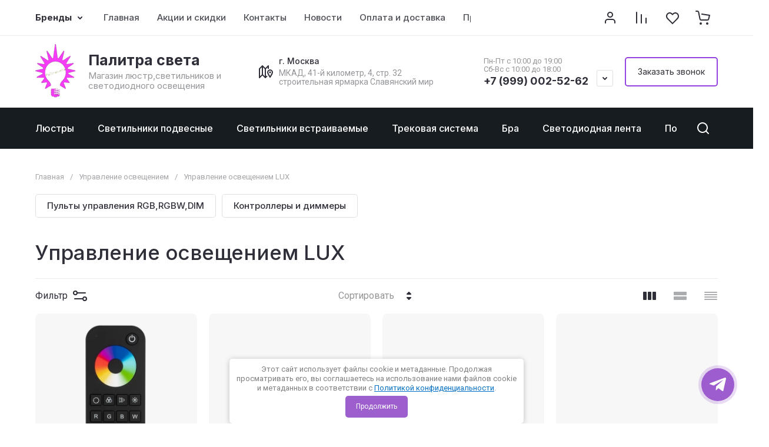

--- FILE ---
content_type: text/html; charset=utf-8
request_url: https://palitrasveta.ru/shop/folder/upravleniye-osveshcheniyem-lux-1
body_size: 111285
content:
<!doctype html>
<html lang="ru">

<head>
<meta charset="utf-8">
<meta name="robots" content="all">
<link rel="preload" href="/g/libs/jquery/2.2.4/jquery-2.2.4.min.js" as="script">
<title>Управление освещением LUX по выгодной цене в магазине Палитра света. 89990025262 41 км МКАД 4 стр 22 Славянский мир Мельница возможна доставка в день заказа </title>
<!-- assets.top -->
<meta property="og:title" content="Управление освещением LUX">
<meta name="twitter:title" content="Управление освещением LUX">
<meta property="og:description" content="Управление освещением LUX">
<meta name="twitter:description" content="Управление освещением LUX">
<meta property="og:type" content="website">
<meta property="og:url" content="https://palitrasveta.ru/shop/folder/upravleniye-osveshcheniyem-lux-1">
<meta name="twitter:card" content="summary">
<!-- /assets.top -->

<meta name="description" content="Управление освещением LUX с поставкой от производителя приобрести по выгодной цене в магазине Палитра света. 89990025262 41 км МКАД 4 стр 22 Славянский мир Мельница. Возможна доставка в день заказа. Все характеристики, описание и фото товара вы найдете на нашем сайте ">
<meta name="keywords" content="Управление освещением LUX ">
<meta name="SKYPE_TOOLBAR" content="SKYPE_TOOLBAR_PARSER_COMPATIBLE">
<meta name="viewport" content="width=device-width, initial-scale=1.0, maximum-scale=1.0, user-scalable=no">
<meta name="format-detection" content="telephone=no">
<meta http-equiv="x-rim-auto-match" content="none">





							<link rel="preload" as="image" href="/thumb/2/w6TguSAa-U37I4wVVUJy4Q/600r600/d/qr4_2.jpg" />
						

		<meta name="yandex-verification" content="b6091ec23f4ff108" />

            <!-- 46b9544ffa2e5e73c3c971fe2ede35a5 -->
            <script src='/shared/s3/js/lang/ru.js'></script>
            <script src='/shared/s3/js/common.min.js'></script>
        <link rel='stylesheet' type='text/css' href='/shared/s3/css/calendar.css' /><link rel="icon" href="/favicon.ico" type="image/x-icon">

<!--s3_require-->
<link rel="stylesheet" href="/g/basestyle/1.0.1/user/user.css" type="text/css"/>
<link rel="stylesheet" href="/g/basestyle/1.0.1/cookie.message/cookie.message.css" type="text/css"/>
<link rel="stylesheet" href="/g/basestyle/1.0.1/user/user.purple.css" type="text/css"/>
<script type="text/javascript" src="/g/basestyle/1.0.1/user/user.js" async></script>
<script type="text/javascript" src="/g/libs/jquery/2.2.4/jquery-2.2.4.min.js"></script>
<link rel="stylesheet" href="/g/s3/lp/lpc.v4/css/styles.css" type="text/css"/>
<link rel="stylesheet" href="/g/s3/lp/cookie.message/__landing_page_content_global.css" type="text/css"/>
<link rel="stylesheet" href="/g/s3/lp/cookie.message/colors_lpc.css" type="text/css"/>
<link rel="stylesheet" href="/g/basestyle/1.0.1/cookie.message/cookie.message.purple.css" type="text/css"/>
<script type="text/javascript" src="/g/basestyle/1.0.1/cookie.message/cookie.message.js" async></script>
<!--/s3_require-->

<!--s3_goal-->
<script src="/g/s3/goal/1.0.0/s3.goal.js"></script>
<script>new s3.Goal({map:[], goals: [], ecommerce:[]});</script>
<!--/s3_goal-->

<link rel="preload" href="/g/shop2v2/default/js/shop2v2-plugins.js" as="script">
<link rel="preload" href="/g/shop2v2/default/js/shop2.2.min.js" as="script">





	
	<script type="text/javascript" src="/g/shop2v2/default/js/shop2v2-plugins.js"></script>

	<script type="text/javascript" src="/g/shop2v2/default/js/shop2.2.min.js"></script>


	<script src="/g/templates/shop2/2.130.2/default-3/js/paginationscroll.js"></script>

<script type="text/javascript">shop2.init({"productRefs": [],"apiHash": {"getPromoProducts":"cfd12819dd7c811e3758115c1a587f2b","getSearchMatches":"b4a46875c68e45988981f2f46307ae67","getFolderCustomFields":"69382de5904f192fb35152516182e634","getProductListItem":"5c5e8df1b2143fc8bfd09e3deff1a2fb","cartAddItem":"07a5e82e6d4da08d588bf4b5302720a1","cartRemoveItem":"329a125abe02846815b67bcc79f1b4e3","cartUpdate":"6555a3f5dd597f51e8ebc610a8f7f0c5","cartRemoveCoupon":"b421e7d82ea3944a17abbcb15d4072d0","cartAddCoupon":"1aa606346cf239a2c4d128ebb719e6cd","deliveryCalc":"6e1d10e77e7693ac144e1af4761642ed","printOrder":"aa1f706787bee0e869874c5dbd430848","cancelOrder":"086f8d7069ca233fcab208afe23acbb6","cancelOrderNotify":"af92cc258bdd15ddc6b600bcc394cb2e","repeatOrder":"55f075c033c503b4429ae5a5b2e7d795","paymentMethods":"d62d505d9059a3a545b842f788bcb946","compare":"cf18de9c8a10aac3719385f6505ade41"},"hash": null,"verId": 2045770,"mode": "folder","step": "","uri": "/shop","IMAGES_DIR": "/d/","my": {"gr_orders_shop2_btn":true,"show_product_unit":true,"gr_promo_actions":true,"gr_show_price_in_pricelist":true,"gr_selected_theme":2,"gr_schema_org":true,"gr_thumbs_height":"600","gr_thumbs_width":"600","gr_info_form":true,"gr_cart_question":true,"gr_compare_icons":true,"gr_favorite":true,"gr_collections_lazy":true,"gr_main_blocks_lazy":true,"gr_product_share_lazy":true,"gr_main_blocks_ajax":false,"gr_popup_compare":true,"gr_responsive_tabs_2":true,"gr_select_wrapper":true,"new_alias":"\u041d\u043e\u0432\u0438\u043d\u043a\u0430","special_alias":"\u0410\u043a\u0446\u0438\u044f","buy_alias":"\u0412 \u043a\u043e\u0440\u0437\u0438\u043d\u0443","buy_mod":true,"buy_kind":true,"on_shop2_btn":true,"show_sections":true,"lazy_load_subpages":true,"gr_amount_flag":true,"gr_collections_one_click":true,"gr_collections_columns_class":true,"gr_collections_params":false,"gr_collections_compare":true,"gr_collections_amount":true,"gr_collections_vendor":true,"gr_product_list_titles":true,"gr_product_list_title":true,"gr_product_list_price":true,"gr_product_list_amount":true,"gr_images_size":true,"gr_images_view":true,"gr_images_lazy_load":true,"gr_sliders_autoplay":true,"gr_one_click_btn":"\u041a\u0443\u043f\u0438\u0442\u044c \u0432 1 \u043a\u043b\u0438\u043a","gr_amount_min_top":true,"gr_options_more_btn":"\u041f\u0430\u0440\u0430\u043c\u0435\u0442\u0440\u044b","gr_product_print":true,"gr_product_options_more_btn":"\u0412\u0441\u0435 \u043f\u0430\u0440\u0430\u043c\u0435\u0442\u0440\u044b","gr_product_nav_prev":"\u041f\u0440\u0435\u0434\u044b\u0434\u0443\u0449\u0438\u0439","gr_product_nav_next":"\u0421\u043b\u0435\u0434\u0443\u044e\u0449\u0438\u0439","gr_product_quick_view":true,"gr_product_columns_class":true,"gr_product_item_wrap":true,"gr_product_list_main":true,"gr_thumbs_vendor":true,"gr_thumbs_one_click":true,"gr_cart_info_in_total":true,"gr_cart_preview_icons":true,"gr_cart_titles":true,"gr_cart_show_discount_sum":true,"gr_cart_show_discounts_applied":true,"gr_cart_auth_remodal":true,"gr_cart_coupon_remodal":false,"gr_cart_coupon_placeholder":"\u041f\u0440\u043e\u043c\u043e\u043a\u043e\u0434","gr_coupon_popup_btn":"\u041f\u0440\u0438\u043c\u0435\u043d\u0438\u0442\u044c \u043a\u0443\u043f\u043e\u043d","gr_cart_options_more_btn":"\u041f\u0430\u0440\u0430\u043c\u0435\u0442\u0440\u044b","gr_cart_registration_title":"\u041a\u0443\u043f\u0438\u0442\u044c \u0431\u0435\u0437 \u0440\u0435\u0433\u0438\u0441\u0442\u0440\u0430\u0446\u0438\u0438","gr_filter_remodal_btn":"\u0424\u0438\u043b\u044c\u0442\u0440","gr_filter_max_count":5,"gr_filter_remodal":true,"gr_filter_unwrap_sorting":true,"gr_filter_go_result":true,"gr_filter_color_btn":true,"gr_filter_placeholders":true,"gr_filter_range_slider":false,"gr_login_form_placeholder":true,"gr_search_placeholder":"\u041d\u0430\u0439\u0442\u0438 \u0442\u043e\u0432\u0430\u0440","gr_search_form_title":"\u041f\u043e\u0434\u0431\u043e\u0440 \u043f\u043e \u043f\u0430\u0440\u0430\u043c\u0435\u0442\u0440\u0430\u043c","gr_search_form_range_slider":false,"gr_sorting_popup":true,"gr_sorting_title":"\u0421\u043e\u0440\u0442\u0438\u0440\u043e\u0432\u0430\u0442\u044c","gr_sorting_default":"\u041f\u043e \u0443\u043c\u043e\u043b\u0447\u0430\u043d\u0438\u044e","gr_sorting_item_default":"\u041f\u043e \u0443\u043c\u043e\u043b\u0447\u0430\u043d\u0438\u044e","gr_sorting_by_price_desc":"\u0426\u0435\u043d\u0430 - \u0443\u0431\u044b\u0432\u0430\u043d\u0438\u0435","gr_sorting_by_price_asc":"\u0426\u0435\u043d\u0430 - \u0432\u043e\u0437\u0440\u0430\u0441\u0442\u0430\u043d\u0438\u0435","gr_sorting_by_name_desc":"\u041d\u0430\u0437\u0432\u0430\u043d\u0438\u0435 - \u042f-\u0410","gr_sorting_by_name_asc":"\u041d\u0430\u0437\u0432\u0430\u043d\u0438\u0435 - \u0410-\u042f","gr_compare_head_assets_version":"global:shop2.2.130-8-compare-head-custom-assets.tpl","gr_compare_body_assets_version":"global:shop2.2.130-8-compare-body-custom-assets.tpl"},"shop2_cart_order_payments": 3,"cf_margin_price_enabled": 0,"buy_one_click_api_url": "/-/x-api/v1/public/?method=form/postform&param[form_id]=31705904&param[tpl]=global:shop2.form.minimal.tpl&param[hide_title]=0&param[placeholdered_fields]=0","maps_yandex_key":"0d76b6b5-ef2c-49c3-a8d5-d6c9e0c458f3","maps_google_key":""});shop2.filter._pre_params = "&s[folder_id]=75014415";shop2.facets.enabled = true;</script>

<style>
	.gr_hide_onload * {transition: none !important;}
	.gr_hide_onload .folders-popup-wrapper,.gr_hide_onload  .top-search-popup-wrapper, .gr_hide_onload .burger-search, .gr_hide_onload .burger-block{display: none;}
	.gr_hide_onload .site-top-slider {margin-bottom: 35px;}
	.gr-btn-1,.gr-btn-2,.gr-btn-3,.gr-btn-4,.inner-folders li a, .site-folders-in-block__items.text_folders .site-folders-in-block__item a{position:relative;z-index:1;display:inline-flex;align-items:center;justify-content:center;height:auto;min-height:auto;padding:0;border:none;outline:0;cursor:pointer;text-align:center;text-decoration:none;-moz-appearance:none;-webkit-appearance:none;background-clip:border-box}
	h1{font-weight:var(--font2_500);font-style:normal;line-height:1.1}h1{font-size:35px;margin:0 0 25px}@media (max-width:1260px){h1{font-size:28px;margin:0 0 20px}}@media (max-width:767px){h1{font-size:22px;margin:0 0 12px}}
	.site-path{display:flex;flex-wrap:wrap;align-items:baseline;font-size:13px;line-height:1.3;margin-bottom:20px}.site-path a{text-decoration:none;transition:all .18s linear;border-bottom:1px solid transparent}.site-path__separator{padding:0 10px}
	.inner-folders{padding:0 0 40px}@media (max-width:1023px){.inner-folders{padding:0 0 30px}}@media (max-width:767px){.inner-folders{padding:0 0 20px;margin:0 -16px}}@media (max-width:639px){.inner-folders{margin:0 -16px}}.inner-folders__list{display:flex;flex-wrap:wrap;margin:0 0 -10px}@media (max-width:767px){.inner-folders__list{flex-wrap:nowrap;white-space:nowrap;overflow:auto;overflow-y:hidden}}.inner-folders li{margin:0 10px 10px 0}@media (max-width:767px){.inner-folders li:first-child{padding-left:20px}}@media (max-width:639px){.inner-folders li:first-child{padding-left:16px}}@media (max-width:767px){.inner-folders li:last-child{padding-right:20px}}@media (max-width:639px){.inner-folders li:last-child{padding-right:16px}}.inner-folders li a{font-size:15px;line-height:1.2;padding:11px 16px}
	.gr_lazy_load_block > * {display: none !important;}
	.gr_lazy_load_block.main-blocks__item{min-height: 700px;}
.gr_lazy_load_block.kinds-block{min-height: 700px;}
	.gr_lazy_load_block.site-gallery-block{min-height:500px}.gr_lazy_load_block.site-actions{min-height:778px}.gr_lazy_load_block.site-actions-2{min-height:702px}.gr_lazy_load_block.site-actions-2{min-height:731px}.gr_lazy_load_block.site-sale{min-height:622px}.gr_lazy_load_block.site-brands{min-height:415px}.gr_lazy_load_block.site-advantages{min-height:533px}.gr_lazy_load_block.site-guarantee{min-height:292px}.gr_lazy_load_block.site-reviews{min-height:639px}.gr_lazy_load_block.site-reviews-2{min-height:508px}.gr_lazy_load_block.form-block{min-height:358px}.gr_lazy_load_block.form-block-2{min-height:240px}.gr_lazy_load_block.site-articles{min-height:605px}@media all and (max-width:1260px){.gr_lazy_load_block.site-gallery-block{min-height:480px}.gr_lazy_load_block.main-blocks__item{min-height: 670px;}.gr_lazy_load_block.kinds-block{min-height: 670px;}.gr_lazy_load_block.site-actions{min-height:744px}.gr_lazy_load_block.site-actions-2{min-height:584px}.gr_lazy_load_block.site-sale{min-height:520px}.gr_lazy_load_block.site-brands{min-height:388px}.gr_lazy_load_block.site-advantages{min-height:479px}.gr_lazy_load_block.site-guarantee{min-height:348px}.gr_lazy_load_block.site-reviews{min-height:578px}.gr_lazy_load_block.site-reviews-2{min-height:485px}.gr_lazy_load_block.form-block{min-height:273px}.gr_lazy_load_block.form-block-2{min-height:220px}.gr_lazy_load_block.site-articles{min-height:471px}}@media all and (max-width:1023px){.gr_lazy_load_block.main-blocks__item{min-height: 700px;}.gr_lazy_load_block.kinds-block{min-height: 700px;}.gr_lazy_load_block.site-actions{min-height:1303px}.gr_lazy_load_block.site-actions-2{min-height:575px}.gr_lazy_load_block.site-sale{min-height:464px}.gr_lazy_load_block.site-brands{min-height:356px}.gr_lazy_load_block.site-advantages{min-height:764px}.gr_lazy_load_block.site-guarantee{min-height:355px}.gr_lazy_load_block.site-reviews{min-height:498px}.gr_lazy_load_block.site-reviews-2{min-height:429px}.gr_lazy_load_block.form-block{min-height:349px}.gr_lazy_load_block.form-block-2{min-height:220px}.gr_lazy_load_block.site-articles{min-height:463px}}@media all and (max-width:767px){.gr_lazy_load_block.site-gallery-block{min-height:490px}.gr_lazy_load_block.main-blocks__item{min-height: 560px;}.gr_lazy_load_block.kinds-block{min-height: 560px;}.gr_lazy_load_block.site-actions{min-height:476px}.gr_lazy_load_block.site-actions-2{min-height:573px}.gr_lazy_load_block.site-sale{min-height:642px}.gr_lazy_load_block.site-brands{min-height:308px}.gr_lazy_load_block.site-advantages{min-height:1261px}.gr_lazy_load_block.site-guarantee{min-height:419px}.gr_lazy_load_block.site-reviews{min-height:558px}.gr_lazy_load_block.site-reviews-2{min-height:743px}.gr_lazy_load_block.form-block{min-height:338px}.gr_lazy_load_block.form-block-2{min-height:258px}.gr_lazy_load_block.site-articles{min-height:497px}}
	@media (max-width:767px){.contacts-popup .site-top-slider__btn .contacts-callback-btn__link,.gr-buttons__item-list a.small,.gr-buttons__item-list button.small,.site-folders-in-block__items.text_folders .site-folders-in-block__item a,.gr-small-btn-mobile,.site-reviews-2__btn a.site_reviews_2_btn,.site-sale__btn a,.site-top-slider__btn .contacts-popup .contacts-callback-btn__link,.site-top-slider__btn .form-block-2__btn,.site-top-slider__btn .gr-btn-1{font-size:14px;line-height:1.2;padding:11px 16px}}.tns-nav{margin:20px 0 0;outline:0;font-size:0;text-align:center}.tns-nav button{margin:0 5px;min-height:8px;height:8px;width:8px;font-size:0;padding:0;opacity:1;visibility:visible;border:none}
	.tns-outer{padding:0!important}.tns-outer [hidden]{display:none!important}.tns-outer [aria-controls],.tns-outer [data-action]{cursor:pointer}.tns-slider>.tns-item{-webkit-box-sizing:border-box;-moz-box-sizing:border-box;box-sizing:border-box}.tns-horizontal.tns-subpixel{white-space:nowrap}.tns-horizontal.tns-subpixel>.tns-item{display:inline-block;vertical-align:top;white-space:normal}.tns-horizontal.tns-no-subpixel:after{content:'';display:table;clear:both}.tns-horizontal.tns-no-subpixel>.tns-item{float:left}.tns-horizontal.tns-carousel.tns-no-subpixel>.tns-item{margin-right:-100%}.tns-no-calc{position:relative;left:0}.tns-gallery{position:relative;left:0;min-height:1px}.tns-gallery>.tns-item{position:absolute;left:-100%}.tns-gallery>.tns-slide-active{position:relative;left:auto!important}.tns-autowidth{display:inline-block}.tns-lazy-img{opacity:.6}.tns-lazy-img.tns-complete{opacity:1}.tns-ovh{overflow:hidden}.tns-visually-hidden{position:absolute;left:-10000em}.tns-transparent{opacity:0;visibility:hidden}.tns-fadeIn{opacity:1;z-index:0}.tns-fadeOut,.tns-normal{opacity:0;z-index:-1}.tns-vpfix{white-space:nowrap}.tns-vpfix>div,.tns-vpfix>li{display:inline-block}.tns-t-subp2{margin:0 auto;width:310px;position:relative;height:10px;overflow:hidden}.tns-t-ct{width:2333.3333333%;width:-webkit-calc(100% * 70 / 3);width:-moz-calc(100% * 70 / 3);width:calc(100% * 70 / 3);position:absolute;right:0}.tns-t-ct:after{content:'';display:table;clear:both}.tns-t-ct>div{width:1.4285714%;width:-webkit-calc(100% / 70);width:-moz-calc(100% / 70);width:calc(100% / 70);height:10px;float:left}.remodal,[data-remodal-id]{display:none}.remodal-overlay{display:none}html{font-family:sans-serif;-ms-text-size-adjust:100%;-webkit-text-size-adjust:100%;overflow-y:scroll}body{margin:0}.hide{display:none !important}.overflowHidden{overflow:hidden}ins{text-decoration:none}.menu-default,.menu-default li,.menu-default ul{padding:0;margin:0;list-style:none}.table-wrapper,img,object,object embed,textarea{max-width:100%}.table-wrapper{overflow:auto}img{height:auto}table img{max-width:none}*{box-sizing:border-box;-webkit-locale:auto;-webkit-tap-highlight-color:transparent}a{text-decoration:underline}body,html{height:100%;min-width:320px;-ms-text-size-adjust:100%;-webkit-text-size-adjust:100%}html{font-size:16px}body{position:relative;min-width:320px;text-align:left;font-family:var(--font1);line-height:1.5}.tns-lazy-img{opacity:1}.tns-slider{margin-left:auto;margin-right:auto}.gr-svg-icon{width:30px;height:30px}.gr-svg-icon.gr_big_icon,.gr-svg-icon.gr_small_icon{display:none}.gr-svg-icon.gr_small_icon{width:20px;height:20px}.gr-svg-icon.gr_big_icon{width:40px;height:40px}.block_padding{padding:0 100px}@media (max-width:1890px){.block_padding{padding:0 75px}}@media (max-width:1380px){.block_padding{padding:0 60px}}@media (max-width:1260px){.block_padding{padding:0 30px}}@media (max-width:767px){.block_padding{padding:0 16px}}.block_width{margin:0 auto;max-width:1300px}.dynamic_width .block_width{max-width:1920px}.block_absolute{position:absolute;top:0;left:0;right:0;bottom:0}.block_no_events,.pointer_events_none{pointer-events:none}.block_cover{background-size:cover;background-position:50%;background-repeat:no-repeat}.block_contain{background-size:contain;background-position:50%;background-repeat:no-repeat}.block_hide{display:none!important}.block_show{display:block!important}.hideOverflow{white-space:nowrap;overflow:hidden}.site__background{position:fixed;top:0;left:0;right:0;bottom:0;z-index:-1;background-size:cover;background-repeat:no-repeat;background-position:50% 0}@media (max-width:1500px){.site__background{display:none}}.site__wrapper{min-height:100%;margin:auto;display:flex;flex-direction:column}.site__wrapper.site_max_width{margin:0 auto;max-width:1490px}.site-container{flex:1 0 auto}.site-main__inner{padding:40px 0}@media (max-width:1260px){.site-main__inner{padding:30px 0}}@media (max-width:767px){.site-main__inner{padding:20px 0}}.site-footer{flex:none}.site_max_width .site-header .site-fixed-top-wrapper .site-header-top-wrapper{max-width:1490px}.site-header.header_dynamic_width .block_width{max-width:1920px}.site-header .site-fixed-top-wrapper{min-height:60px}.site-header .site-fixed-top-wrapper .site-header-top-wrapper{width:100%;}.site-header .site-header-top{position:relative}@media (max-width:767px){.site-header .site-header-top.block_padding{padding:0 16px}}.site-header .site-header-top__body{display:flex;align-items:center;min-height:60px}.site-header .site-header-top__left{display:flex;align-items:center;font-size:0;width:calc(100% - 450px)}.site-header .site-header-top__right{margin-left:auto;width:450px}@media (max-width:1260px){.site-header .site-header-top__right{width:auto}}.site-header .site-header-top-brands{display:none;}@media (max-width:1260px){.site-header .site-header-top-brands{display:none!important}}.site-header .site-header-bottom__body{padding:30px 0;display:flex;align-items:center}@media (max-width:767px){.site-header .site-header-bottom__body{padding:14px 0}}.site-header .site-header-bottom__body.logo_center .site-header-bottom__center{order:-1;text-align:left}.site-header .site-header-bottom__body.logo_center .site-header-bottom__left{justify-content:center;width:30%;}@media all and (max-width: 1260px){.site-header .site-header-bottom__body.logo_center .site-header-bottom__left{width:100%;}}.site-header .site-header-bottom__body.logo_center .site-info.logo_top{text-align:center;align-items:center}.site-header .site-header-bottom__left{width:35%;display:flex;align-items:center}@media (max-width:1260px){.site-header .site-header-bottom__left{width:100%;justify-content:center}}.site-header .site-header-bottom__center{width:30%;text-align:center}.site-header .site-header-bottom__body.logo_center .site-header-bottom__center{width:35%;}@media (max-width:1260px){.site-header .site-header-bottom__center{display:none}}.site-header .site-header-bottom__right{margin:-10px 0;width:35%;display:flex;flex-wrap:wrap;align-items:center;justify-content:flex-end}@media (max-width:1260px){.site-header .site-header-bottom__right{display:none}}.site-header .header-brands-btn,.site-header .header-catalog-btn{position:relative;padding-right:24px;cursor:pointer;font-size:15px;line-height:60px;font-family:var(--font2);font-weight:var(--font2_700);margin-right:30px}@media (max-width:1260px){.site-header .header-brands-btn,.site-header .header-catalog-btn{display:none}}.site-header .header-brands-btn.opened i,.site-header .header-catalog-btn.opened i{transform:translateY(-50%) rotate(-180deg)}.site-header .header-brands-btn i,.site-header .header-catalog-btn i{position:absolute;top:50%;right:0;line-height:1;transform:translateY(-50%)}.site-header .header-brands-btn svg,.site-header .header-catalog-btn svg{width:20px;height:20px}.site-header .header-burger-btn-mobile,.site-header .header-catalog-btn-mobile,.site-header .header-contacts-btn-mobile,.site-header .header-search-btn-mobile{position:relative;display:none;width:48px;height:48px;cursor:pointer}.site-header .header-burger-btn-mobile,.site-header .header-search-btn-mobile{margin-right:20px}@media (max-width:1260px){.site-header .header-burger-btn-mobile,.site-header .header-search-btn-mobile{display:block}}@media (max-width:767px){.site-header .header-burger-btn-mobile,.site-header .header-search-btn-mobile{display:none}}.site-header .header-catalog-btn-mobile{margin-right:10px}@media (max-width:767px){.site-header .header-catalog-btn-mobile{display:block}}@media (max-width:1260px){.site-header .header-contacts-btn-mobile{display:block}}.site-header .menu-top-wrapper li *{white-space:normal}.site-header .menu-top{position:relative;z-index:2}@media (max-width:1260px){.site-header .menu-top{display:none}}.site-header .menu-top .menu-back,.site-header .menu-top .menu-parent{display:none}.site-header .menu-top>li{position:relative;vertical-align:top;display:inline-block}.site-header .menu-top>li:first-child{margin-left:-15px}.site-header .menu-top>li>a{position:relative;display:flex;align-items:center;padding:0 15px;font-size:15px;line-height:60px;text-decoration:none;font-family:var(--font2);font-weight:var(--font2_500)}.site-header .menu-top>li>a ins{line-height:1;margin-right:10px;width:30px;height:30px;display:flex;align-items:center;justify-content:center}.site-header .menu-top>li>a ins img,.site-header .menu-top>li>a ins svg{max-width:30px;max-height:30px}.site-header .menu-top>li>a i{display:none}.site-header .menu-top>li ul{position:absolute;z-index:1;left:-15px;top:100%;width:320px;display:none;padding:15px 0}.site-header .header-modules{display:flex;align-items:center;justify-content:flex-end}@media (max-width:1260px){.site-header .header-modules__item.cabinet_item{display:none}}.site-header .header-modules__item.gr-cart-popup-btn.pointer_events_none .gr-cart-total-amount,.site-header .header-modules__item.gr-cart-popup-btn.pointer_events_none .gr-cart-total-sum{display:none}.site-header .header-modules__item a{position:relative;font-size:0;display:flex;align-items:center;text-decoration:none}.site-header .header-modules__item a i{width:48px;height:48px;display: flex;}.site-header .header-modules__item a i svg{margin: auto;}.site-header .header-modules__item .favorite-block.is-null{pointer-events:none}.site-header .header-modules__item .favorite-block.is-null .favorite-count{display:none}.site-header .header-modules__item .gr-cart-preview-link:not(.active){pointer-events:none}.site-header .header-modules__item .gr-cart-preview-link:not(.active) .gr-cart-total-amount,.site-header .header-modules__item .gr-cart-preview-link:not(.active) .gr-cart-total-sum{display:none}.site-header .header-modules__item .gr-compare-btn:not(.active){pointer-events:none}.site-header .header-modules__item .gr-compare-btn:not(.active) .gr-compare-btn-amount{display:none}.site-header .header-modules__item .gr-cart-preview-body{position:relative;display:flex;align-items:center;width:100%}.site-header .header-modules__item .gr-cart-preview-body i{order:-1}.site-header .header-modules__item .gr-cart-preview-body .gr-cart-total-amount{margin-left:4px;height:24px;padding:0 5px;min-width:24px;border-radius:50px;text-align:center;font-size:13px;line-height:24px;font-family:var(--font2);font-weight:var(--font2_500)}@media (max-width:1260px){.site-header .header-modules__item .gr-cart-preview-body .gr-cart-total-amount{position:absolute;right:5px;top:6px;height:18px;min-width:18px;font-size:11px;line-height:18px}}.site-header .header-modules__item .gr-cart-preview-body .gr-cart-total-sum{margin-left:10px;font-size:16px;line-height:1.125;font-family:var(--font2);font-weight:var(--font2_700)}@media (max-width:1260px){.site-header .header-modules__item .gr-cart-preview-body .gr-cart-total-sum{display:none}}.site-header .header-modules__item .gr-cart-preview-body .gr-cart-total-sum span{font-size:12px;line-height:1.16}.site-header .header-modules__item .gr-compare-btn-amount{order:2;margin-left:4px;height:24px;padding:0 5px;min-width:24px;border-radius:50px;text-align:center;font-size:13px;line-height:24px;font-family:var(--font2);font-weight:var(--font2_500)}@media (max-width:1260px){.site-header .header-modules__item .gr-compare-btn-amount{position:absolute;right:5px;top:6px;margin:0;height:18px;min-width:18px;font-size:11px;line-height:18px}}.site-header .header-modules__item .favorite-count{order:2;margin-left:4px;height:24px;padding:0 5px;min-width:24px;border-radius:50px;text-align:center;font-size:13px;line-height:24px;font-family:var(--font2);font-weight:var(--font2_500)}@media (max-width:1260px){.site-header .header-modules__item .favorite-count{position:absolute;right:5px;top:6px;height:18px;min-width:18px;font-size:11px;line-height:18px}}.site-header .site-info{display:inline-flex;align-items:center;}.site-header .site-info.logo_top{flex-direction:column;align-items:flex-start}@media (max-width:1260px){.site-header .site-info.logo_top{align-items:center}}.site-header .site-info.logo_top .site-info__logo{margin:0}.site-header .site-info.logo_top .site-info__logo+.site-info__body{margin:10px 0 0}@media (max-width:767px){.site-header .site-info.logo_top .site-info__logo+.site-info__body{margin:5px 0 0}}@media (max-width:1260px){.site-header .site-info.logo_top .site-info__body{text-align:center}}.site-header .site-info__logo{font-size:0;margin-right:20px;flex:0 0 auto;max-width:200px;}@media (max-width:767px){.site-header .site-info__logo{margin-right:10px}}.site-header .site-info__logo a{text-decoration:none}.site-header .site-info__logo img{object-fit:cover; margin:5px 0;width:auto;height:auto}.site-header .site-info.logo_top .site-info__logo, .site-header .site-info.logo_top .site-info__logo img{margin: 0;}.site-header .site-info.logo_top .site-info__logo{max-width: 100%;}.site-header .site-info__body{flex:1 1 auto}.site-header .site-info__name{font-size:26px;line-height:1.1;font-family:var(--font2);font-weight:var(--font2_500)}@media (max-width:767px){.site-header .site-info__name{font-size:22px}}.site-header .site-info__name+.site-info__desc{margin-top:4px}@media (max-width:767px){.site-header .site-info__name+.site-info__desc{margin-top:2px}}.site-header .site-info__name a{text-decoration:none}.site-header .site-info__desc{font-size:16px;line-height:1.16}@media (max-width:767px){.site-header .site-info__desc{font-size:14px}}.site-header .site-address{text-align:left;vertical-align:top;display:inline-block}.site-header .site-address__title{font-family:var(--font2);font-weight:var(--font2_500);font-size:14px;line-height:1.15}.site-header .site-address__title+.site-address__body{margin-top:5px}.site-header .site-address__body{font-size:14px;line-height:1.1}.site-header .header-contacts{position:relative;margin-top:5px;margin-bottom:5px}.site-header .header-contacts.has_popup_btn{padding-right:42px}.site-header .header-contacts__text-btn{cursor:pointer}.site-header .header-contacts__text-btn span{display:inline-block;vertical-align:top;line-height:28px}.site-header .header-contacts__icon{position:absolute;right:0;bottom:0;width:28px;height:28px;cursor:pointer;align-items:center;display:inline-flex}.site-header .header-contacts__icon svg{width:20px;height:20px;margin:auto}.site-header .header-contacts__item{max-width:300px;display:flex;align-items:flex-end}.site-header .header-contacts__item.has_only_note .header-contacts__item-left{margin-bottom:0}.site-header .header-contacts__item.has_only_note .header-contacts__item-right{min-height:28px;display:flex;align-items:center}.site-header .header-contacts__item-left{flex:0 0 auto;display:flex;align-items:center;margin-right:10px;}.site-header .header-contacts__item-right{flex:0 1 auto}.site-header .header-contacts__link{text-decoration:none;font-size:0;margin:0 2px}.site-header .header-contacts__link:first-child{margin-left:0}.site-header .header-contacts__link img,.site-header .header-contacts__link svg{max-width:28px;max-height:28px}.site-header .header-contacts__note{font-size:13px;line-height:1.1;max-width:180px}.site-header .header-contacts__note+.header-contacts__number{margin-top:4px}.site-header .header-contacts__number{font-size:18px;line-height:1;font-family:var(--font2);font-weight:var(--font2_700);margin-bottom:5px}.site-header .header-contacts__number a{text-decoration:none}.site-header .header-callback-btn{max-width:200px;margin:5px 0 5px 20px}@media (max-width:1260px){.site-header .site-header-folders{display:none}}.site-header .site-header-folders__body{display:flex;align-items:center}.site-header .site-header-folders__body.opened_search .top-folders-wrapper{width:calc(100% - 350px)}.site-header .site-header-folders__body.hide_search .top-folders-wrapper{width:100%}.site-header .top-folders-wrapper{font-size:0;width:calc(100% - 70px)}.site-header .top-folders-wrapper li *{white-space:normal}.site-header .top-folders{position:relative;z-index:4}.site-header .top-folders .folder-back,.site-header .top-folders .folder-parent{display:none}.site-header .top-folders>li{position:relative;vertical-align:top;display:inline-block}.site-header .top-folders>li:first-child{margin-left:-20px}.site-header .top-folders>li>a{position:relative;display:flex;align-items:center;padding:0 20px;font-size:16px;line-height:70px;text-decoration:none;font-family:var(--font2);font-weight:var(--font2_700)}.site-header .top-folders>li>a ins{line-height:1;margin-right:10px;width:30px;height:30px;display:flex;align-items:center;justify-content:center}.site-header .top-folders>li>a ins img,.site-header .top-folders>li>a ins svg{max-width:30px;max-height:30px}.site-header .top-folders>li>a i{display:none}.site-header .top-folders>li ul{display:none;}.site-header .top-folders>li.row-menu-btn{position:relative}.site-header .top-folders>li.row-menu-btn .row-menu-container{position:absolute;top:100%;left:0}.site-header .top-folders>li.row-menu-btn .row-menu-container.right_level,.site-header .top-folders>li.row-menu-btn .row-menu-container.row-right-level{left:auto;right:0}.site-header .top-search-btn{position:relative;cursor:pointer;width:320px;height:50px;margin-left:auto;font-size:16px;line-height:1.16;padding:16px 60px 16px 70px}.site-header .top-search-btn.search_in_btn{width:50px;padding:0;font-size:0;}.site-header .top-search-btn.search_in_btn i{top:50%;left:50%;margin:-15px 0 0 -15px}.site-header .top-search-btn i{position:absolute;top:10px;left:20px;width:30px;height:30px;font-size:0;line-height:1}@media (max-width:1260px){.site-header .site-header-brands{display:none}}.site-header .top-brands{position:relative;display:flex;flex-wrap:warp;justify-content:space-between}.site-header .top-brands .top-brands-name{display:none;position:absolute;top:100%;left:0;width:220px;text-align:left;padding:20px 0 0 0;z-index:3;line-height:120px;font-size:120px;pointer-events:none;font-family:var(--font2);font-weight:var(--font2_700)}.site-header .top-brands .top-brands-name.top_brands_name_dec{font-size:80px}.site-header .top-brands .top-brands-select{position:relative;margin-right:10px;min-width:114px}.site-header .top-brands .top-brands-select__selected{position:relative;cursor:pointer;font-size:15px;line-height:60px;padding-right:26px;font-family:var(--font2);font-weight:var(--font2_700)}.site-header .top-brands .top-brands-select__selected i{position:absolute;top:50%;right:0;line-height:1;transform:translateY(-50%)}.site-header .top-brands .top-brands-select__selected svg{width:20px;height:20px}.site-header .top-brands .top-brands-select__popup{position:absolute;top:100%;left:-30px;width:200px;z-index:2;padding:10px 0;opacity:0;visibility:hidden}.site-header .top-brands .top-brands-select__popup.opened{opacity:1;visibility:visible}.site-header .top-brands .top-brands-select__item{cursor:pointer;padding:7px 30px;font-size:15px;line-height:1.1;font-family:var(--font2);font-weight:var(--font2_500)}.site-header .top-brands>li.top-brands-cyr{display:none}.site-header .top-brands>li.top-brands-lat{display:flex}.site-header .top-brands>li.top-brands-dec{order:1000;width:60px;text-align:right}.site-header .top-brands>li.top-brands-dec a{padding-right:0}.site-header .top-brands>li a{display:block;text-decoration:none;padding:0 10px;font-size:16px;line-height:60px;font-family:var(--font2);font-weight:var(--font2_500)}.site-header .top-brands>li ul{display:none}
.site-header .header-catalog-btn-mobile i, .site-header .header-burger-btn-mobile i, .site-header .header-search-btn-mobile i, .site-header .header-contacts-btn-mobile i {width: 48px;height: 48px;display: flex;}
.site-header .header-catalog-btn-mobile i svg, .site-header .header-burger-btn-mobile i svg, .site-header .header-search-btn-mobile i svg, .site-header .header-contacts-btn-mobile i svg {margin: auto;}
.site-header .header-modules__item {margin: 0 5px 0 0;}
.site-header .header-modules__item:last-child{margin-right: 0;}
@media all and (max-width: 1260px){.site-header .header-modules{margin-right:-10px;}}
@media all and (max-width: 1260px){.site-header .site-header-top__left{margin-right:-13px;width:50%;}}
@media all and (max-width: 767px){.site-header .header-catalog-btn-mobile{margin-right:0;}}
@media all and (max-width: 767px){.site-header .header-modules__item{margin-right:0;}}
.site-header .site-header-top__right.header_no_login{width:calc(450px - 53px)}@media (max-width:1260px){.site-header .site-header-top__right.header_no_login{width:auto}}.site-header .site-header-top__right.header_no_compare{width:calc(450px - 89px)}@media (max-width:1260px){.site-header .site-header-top__right.header_no_compare{width:auto}}.site-header .site-header-top__right.header_no_favorites{width:calc(450px - 89px)}@media (max-width:1260px){.site-header .site-header-top__right.header_no_favorites{width:auto}}.site-header .site-header-top__right.header_no_login.header_no_compare{width:calc(450px - 89px - 53px)}@media (max-width:1260px){.site-header .site-header-top__right.header_no_login.header_no_compare{width:auto}}.site-header .site-header-top__right.header_no_login.header_no_favorites{width:calc(450px - 89px - 53px)}@media (max-width:1260px){.site-header .site-header-top__right.header_no_login.header_no_favorites{width:auto}}.site-header .site-header-top__right.header_no_compare.header_no_favorites{width:calc(450px - 89px - 89px)}@media (max-width:1260px){.site-header .site-header-top__right.header_no_compare.header_no_favorites{width:auto}}.site-header .site-header-top__right.header_no_login.header_no_compare.header_no_favorites{width:calc(450px - 89px - 89px - 53px)}@media (max-width:1260px){.site-header .site-header-top__right.header_no_login.header_no_compare.header_no_favorites{width:auto}}
.site-header .site-header-top__left.header_no_login{width:calc(100% - (450px - 53px))}@media (max-width:1260px){.site-header .site-header-top__left.header_no_login{width:auto}}.site-header .site-header-top__left.header_no_compare{width:calc(100% - (450px - 89px))}@media (max-width:1260px){.site-header .site-header-top__left.header_no_compare{width:auto}}.site-header .site-header-top__left.header_no_favorites{width:calc(100% - (450px - 89px))}@media (max-width:1260px){.site-header .site-header-top__left.header_no_favorites{width:auto}}.site-header .site-header-top__left.header_no_login.header_no_compare{width:calc(100% - (450px - 89px - 53px))}@media (max-width:1260px){.site-header .site-header-top__left.header_no_login.header_no_compare{width:auto}}.site-header .site-header-top__left.header_no_login.header_no_favorites{width:calc(100% - (450px - 89px - 53px))}@media (max-width:1260px){.site-header .site-header-top__left.header_no_login.header_no_favorites{width:auto}}.site-header .site-header-top__left.header_no_compare.header_no_favorites{width:calc(100% - (450px - 89px - 89px))}@media (max-width:1260px){.site-header .site-header-top__left.header_no_compare.header_no_favorites{width:auto}}.site-header .site-header-top__left.header_no_login.header_no_compare.header_no_favorites{width:calc(100% - (450px - 89px - 89px - 53px))}@media (max-width:1260px){.site-header .site-header-top__left.header_no_login.header_no_compare.header_no_favorites{width:auto}}
.site-header .site-header-bottom__body.logo_center .site-header-bottom__left {padding-right: 0;}@media (min-width: 1261px) {.site-header .site-header-bottom__left {padding-right: 10px;}.site-header .site-header-bottom__body.logo_center .site-header-bottom__right {padding-left: 10px;}.site-header .site-header-bottom__left {padding-right: 10px;}.site-header .site-header-bottom__right {padding-left: 10px;}}
.g-auth .highslide-html-content + br, .g-auth .highslide-html-content + br + br, .g-auth .highslide-html-content {display: none;} 
</style>


<style>
	.timer-block__btn a{display:inline-flex;align-items:center;justify-content:center;text-decoration:none;font-size:16px;line-height:1.125;padding:15px 30px}.timer-block__date{min-height:40px}
	@media all and (max-width: 767px){.timer-block__btn a{font-size: 14px;line-height: 1.2;padding: 11px 16px;}}
	.timer-block.timer_bottom{position:fixed;left:0;right:0;bottom:0;z-index:1000}.timer-block__inner{position:relative;min-height:80px;padding:0 30px}@media (max-width:1023px){.timer-block__inner{min-height:0}}@media (max-width:767px){.timer-block__inner{padding:0 20px}}.timer-block__body{margin:0 auto;max-width:1024px;display:flex;justify-content: center;padding:15px 0}@media (max-width:1260px){.timer-block__body{max-width:100%;padding:15px 40px 15px 0}}@media (max-width:1023px){.timer-block__body{flex-direction:column;padding:15px 0}}.timer-block__close{position:absolute;font-size:0;right:15px;top:50%;transform:translateY(-50%)}@media (max-width:1260px){.timer-block__close{right:12px}}@media (max-width:1023px){.timer-block__close{top:15px;margin-top:0;transform:none}}@media (max-width:767px){.timer-block__close{top:0;right:0;width:46px;height:46px}}.timer-block__close svg{display:none;width:20px;height:20px}@media (max-width:767px){.timer-block__close svg{display:block}}.timer-block__close svg.gr_big_icon{width:30px;height:30px;display:block}@media (max-width:767px){.timer-block__close svg.gr_big_icon{display:none}}.timer-block__close svg.gr_small_icon{display:none}.timer-block__left{margin-right:50px;flex:0 1 auto;display:flex;flex-direction:column}@media (max-width:1260px){.timer-block__left{margin-right:30px}}@media (max-width:1023px){.timer-block__left{margin:0;align-items:center}.timer-block__left+.timer-block__right{margin-top:10px}}.timer-block__right{display:flex;align-items:center;flex:0 1 auto}@media (max-width:1023px){.timer-block__right{padding-right:30px}}@media (max-width:767px){.timer-block__right{flex-direction:column;padding-right:0;text-align:center}}.timer-block__date{margin:auto 0;display:flex;align-items:center}.timer-block__date .gr-timer-elem .gr-timer-number{display:block;text-align:center;font-size:18px;line-height:50px;width:50px;height:50px}@media (max-width:767px){.timer-block__date .gr-timer-elem .gr-timer-number{width:36px;height:36px;line-height:36px;font-size:16px}}.timer-block__date .gr-timer-elem em{display:none}.timer-block__date .gr-timer-delim{margin:0 4px;font-size:0;width:2px;height:12px;opacity:.2}.timer-block__date .gr-timer-delim svg{width:2px;height:12px}.timer-block__date .gr-timer-delim svg.gr_small_icon{display:none}.timer-block__text{margin-right:auto}@media (max-width:767px){.timer-block__text{width:100%;margin-right:0}}.timer-block__text+.timer-block__btn{margin-left:50px}@media (max-width:1260px){.timer-block__text+.timer-block__btn{margin-left:30px}}@media (max-width:767px){.timer-block__text+.timer-block__btn{margin-left:0;margin-top:10px}}.timer-block__title{font-size:18px;line-height:1.1;font-family:var(--font2);font-weight:var(--font2_500)}.timer-block__title+.timer-block__desc{padding-top:6px}.timer-block__desc{font-size:14px;line-height:1.2;}.timer-block__btn{margin-left:auto;max-width:200px}@media (max-width:767px){.timer-block__btn{max-width:100%;width:auto}}.timer-block__btn a{min-width:200px;max-width:200px}@media (max-width:1023px){.timer-block__btn a{min-width:160px}}@media (max-width:767px){.timer-block__btn a{max-width:100%;min-width:0}}
</style>




	
	
		<script>
			createCookie('quick_load_style', 1, 1);
		</script>
    




<script src="/t/v1698/images/js/swiper-bundle.min.js"></script>
<link rel="stylesheet" href="/t/v1698/images/css/swiper-bundle.min.css">
<script src="/t/v1698/images/js/slider_init.js"></script>
<link rel="stylesheet" href="/t/v1698/images/css/first_screen_styles.scss.css">

</head><link rel="stylesheet" href="/t/v1698/images/css/seo_optima_b.scss.css">
<script src="/t/v1698/images/js/seo_optima_b.js"></script>

<div class="cookies-warning cookies-block-js">
	<div class="cookies-warning__body">
		Этот сайт использует файлы cookie и метаданные. 
Продолжая просматривать его, вы соглашаетесь на использование нами файлов cookie и метаданных в соответствии 
с <a target="_blank" href="/politika-konfidencialnosti">Политикой конфиденциальности</a>. <br>
		<div class="cookies-warning__close gr-button-5 cookies-close-js">
			Продолжить
		</div>
	</div>
</div><link rel="stylesheet" href="/t/v1698/images/css/site_addons.scss.css">
<body class="site gr_hide_onload">
	
		
			
		
	<div class="site__wrapper">
		
									
		<div class="site-header hide_tone has_quick_view">
	<div class="site-header__inner">
					<div class="site-fixed-top-wrapper">
				<div class="site-header-top-wrapper">
			<div class="site-header-top block_padding">
				<div class="site-header-top__body block_width">
					<div class="site-header-top__left">
						<div class="header-catalog-btn-mobile" data-remodal-init-btn="true">
							<i>
								<svg class="gr-svg-icon">
																	    	<use xlink:href="#icon_site_catalog"></use>
								    								</svg>
							</i>
						</div>
						<div class="header-burger-btn-mobile" data-remodal-init-btn="true">
							<i>
								<svg class="gr-svg-icon">
								    <use xlink:href="#icon_site_burger"></use>
								</svg>
							</i>
						</div>
													<div class="header-search-btn-mobile">
								<i>
									<svg class="gr-svg-icon">
									    <use xlink:href="#icon_shop_search"></use>
									</svg>
								</i>
							</div>
																			<div class="header-contacts-btn-mobile" data-remodal-target="contacts-popup">
								<i>
									<svg class="gr-svg-icon">
									    <use xlink:href="#icon_site_phone"></use>
									</svg>
								</i>
							</div>
																									<div class="header-catalog-btn fixed_header_btn">
								<span>
									Каталог
									<i>
										<svg class="gr-svg-icon">
										    <use xlink:href="#icon_site_bottom_mini"></use>
										</svg>
									</i>
								</span>
							</div>
												
													<div class="header-brands-btn">
								<span>
									Бренды
									<i>
										<svg class="gr-svg-icon">
										    <use xlink:href="#icon_site_bottom_mini"></use>
										</svg>
									</i>
								</span>
							</div>
												<div class="menu-top-wrapper hideOverflow">
																															<ul class="menu-default menu-top">
							        							            
							            							                <li class=" opened">
							                	<a href="/">
							                									                		<span>
									                	Главная
									                									                	</span>
								                </a>
							            							            																																							            																	            							        							            							                							                        </li>
							                    							                							            
							            							                <li class="">
							                	<a href="/aktsii-i-skidki">
							                									                		<span>
									                	Акции и скидки
									                									                	</span>
								                </a>
							            							            																																							            																	            							        							            							                							                        </li>
							                    							                							            
							            							                <li class="">
							                	<a href="/kontakty" target="_blank">
							                									                		<span>
									                	Контакты
									                									                	</span>
								                </a>
							            							            																																							            																	            							        							            							                							                        </li>
							                    							                							            
							            							                <li class="">
							                	<a href="/novosti-1">
							                									                		<span>
									                	Новости
									                									                	</span>
								                </a>
							            							            																																							            																	            							        							            							                							                        </li>
							                    							                							            
							            							                <li class="">
							                	<a href="/oplata-i-dostavka">
							                									                		<span>
									                	Оплата и доставка
									                									                	</span>
								                </a>
							            							            																																							            																	            							        							            							                							                        </li>
							                    							                							            
							            							                <li class="">
							                	<a href="/user">
							                									                		<span>
									                	Присоединяйтесь
									                									                	</span>
								                </a>
							            							            																																							            																	            							        							        </li>
							    </ul>
							    													</div>
					</div>
					<div class="site-header-top__right">
						<div class="header-modules">
															<div class="header-modules__item cabinet_item" data-tooltip="Кабинет">
									<a href="javascript:void(0);" data-remodal-target="login-form">
										<i>
											<svg class="gr-svg-icon">
											    <use xlink:href="#icon_shop_cabinet"></use>
											</svg>
										</i>
									</a>
								</div>
																						<div class="header-modules__item compare_item" data-tooltip="Сравнение">
									<a href="/shop/compare" target="_blank" class="gr-compare-btn gr_compare_btn" data-remodal-target="compare-preview-popup">
										<span class="gr-compare-btn-amount">0</span>
										<i>
											<svg class="gr-svg-icon">
											    <use xlink:href="#icon_shop_compare"></use>
											</svg>
										</i>
									</a>
								</div>
																						<div class="header-modules__item favorite_item" data-tooltip="Избранное">
									<div class="favorite-block not-user is-null">
										<a href="/shop/favorites">
											<span class="favorite-count">0</span>
											<i>
												<svg class="gr-svg-icon">
												    <use xlink:href="#icon_shop_favorite"></use>
												</svg>
											</i>
										</a>
									</div>
								</div>
																																																	<div class="header-modules__item cart_item" data-tooltip="Корзина">
										<div class="gr-cart-popup-btn pointer_events_none" data-remodal-target="cart-preview-popup">
											
<div id="shop2-cart-preview">
	<a href="/shop/cart" class="gr-cart-preview-link">
					<span class="gr-cart-preview-body">
										<span class="gr-cart-total-amount">0</span>
									<span class="gr-cart-total-sum" data-total-price="0">
						<ins>0</ins>
						<span>руб.</span>
					</span>
													<i>
						<svg class="gr-svg-icon">
						    <use xlink:href="#icon_shop_cart"></use>
						</svg>
						<svg class="gr-svg-icon gr_small_icon">
						    <use xlink:href="#icon_shop_cart_small"></use>
						</svg>
					</i>
									</span>
			</a>
</div><!-- Cart Preview -->										</div> 
									</div>
																					</div>
					</div>
				</div>
			</div> <!-- .site-header-top -->
							<div class="site-header-top-brands block_padding">
				<div class="site-header-top-brands__body block_width">
					<ul class="top-brands menu-default">
						<li class="top-brands-select">
					    	<div class="top-brands-select__selected">
						    	<span>Бренды A-Z</span>
						    	<i>
						    		<svg class="gr-svg-icon">
									    <use xlink:href="#icon_site_bottom_mini"></use>
									</svg>
						    	</i>
						    </div>
					    	<div class="top-brands-select__popup">
					    		<div class="top-brands-select__item lat">Бренды A-Z</div>
					    		<div class="top-brands-select__item cyr">Бренды А-Я</div>
					    	</div>
					    </li>
					    					    					    					    
					    																					
																																	
																										<li class="top-brands-lat">
							          	<a href="/vse-brendy?group=a" class="">A</a>
										<span class="top-brands-name top_brands_name_lat">A</span>
									<ul>
																									
																						
															<li><a href="/shop/vendor/am-group-ispaniya">AM Group ( Испания )</a></li>
												    														
															<li><a href="/shop/vendor/ambrella">Ambrella</a></li>
												    														
															<li><a href="/shop/vendor/arlight">Arlight</a></li>
												    																					
																																	
																											</ul></li>
																		<li class="top-brands-lat">
							          	<a href="/vse-brendy?group=c" class="">C</a>
										<span class="top-brands-name top_brands_name_lat">C</span>
									<ul>
																									
																						
															<li><a href="/shop/vendor/crystal-lux">Crystal Lux</a></li>
												    																					
																																	
																											</ul></li>
																		<li class="top-brands-lat">
							          	<a href="/vse-brendy?group=d" class="">D</a>
										<span class="top-brands-name top_brands_name_lat">D</span>
									<ul>
																									
																						
															<li><a href="/shop/vendor/denkirs-daniya">Denkirs (Дания)</a></li>
												    														
															<li><a href="/shop/vendor/designled">DesignLed</a></li>
												    																					
																																	
																											</ul></li>
																		<li class="top-brands-lat">
							          	<a href="/vse-brendy?group=e" class="">E</a>
										<span class="top-brands-name top_brands_name_lat">E</span>
									<ul>
																									
																						
															<li><a href="/shop/vendor/etherma-avstriya">ETHERMA (Австрия)</a></li>
												    																					
																																	
																											</ul></li>
																		<li class="top-brands-lat">
							          	<a href="/vse-brendy?group=f" class="">F</a>
										<span class="top-brands-name top_brands_name_lat">F</span>
									<ul>
																									
																						
															<li><a href="/shop/vendor/freya">Freya</a></li>
												    																					
																																	
																											</ul></li>
																		<li class="top-brands-lat">
							          	<a href="/vse-brendy?group=g" class="">G</a>
										<span class="top-brands-name top_brands_name_lat">G</span>
									<ul>
																									
																						
															<li><a href="/shop/vendor/gauss">Gauss</a></li>
												    																					
																																	
																											</ul></li>
																		<li class="top-brands-lat">
							          	<a href="/vse-brendy?group=i" class="">I</a>
										<span class="top-brands-name top_brands_name_lat">I</span>
									<ul>
																									
																						
															<li><a href="/shop/vendor/iqwatt">IQWATT</a></li>
												    																					
																																	
																											</ul></li>
																		<li class="top-brands-lat">
							          	<a href="/vse-brendy?group=l" class="">L</a>
										<span class="top-brands-name top_brands_name_lat">L</span>
									<ul>
																									
																						
															<li><a href="/shop/vendor/ledron">LeDron</a></li>
												    														
															<li><a href="/shop/vendor/lightstar">Lightstar</a></li>
												    														
															<li><a href="/shop/vendor/livolo">Livolo</a></li>
												    														
															<li><a href="/shop/vendor/lumker">Lumker</a></li>
												    																					
																																	
																											</ul></li>
																		<li class="top-brands-lat">
							          	<a href="/vse-brendy?group=m" class="">M</a>
										<span class="top-brands-name top_brands_name_lat">M</span>
									<ul>
																									
																						
															<li><a href="/shop/vendor/maytoni">Maytoni</a></li>
												    														
															<li><a href="/shop/vendor/meiton">MEITON</a></li>
												    														
															<li><a href="/shop/vendor/modelux">Modelux</a></li>
												    																					
																																	
																											</ul></li>
																		<li class="top-brands-lat">
							          	<a href="/vse-brendy?group=n" class="">N</a>
										<span class="top-brands-name top_brands_name_lat">N</span>
									<ul>
																									
																						
															<li><a href="/shop/vendor/newport">NEWPORT</a></li>
												    																					
																																	
																											</ul></li>
																		<li class="top-brands-lat">
							          	<a href="/vse-brendy?group=o" class="">O</a>
										<span class="top-brands-name top_brands_name_lat">O</span>
									<ul>
																									
																						
															<li><a href="/shop/vendor/omnilux">Omnilux</a></li>
												    																					
																																	
																											</ul></li>
																		<li class="top-brands-lat">
							          	<a href="/vse-brendy?group=p" class="">P</a>
										<span class="top-brands-name top_brands_name_lat">P</span>
									<ul>
																									
																						
															<li><a href="/shop/vendor/psv">PSV</a></li>
												    																					
																																	
																											</ul></li>
																		<li class="top-brands-lat">
							          	<a href="/vse-brendy?group=q" class="">Q</a>
										<span class="top-brands-name top_brands_name_lat">Q</span>
									<ul>
																									
																						
															<li><a href="/shop/vendor/q-f">Q&amp;F</a></li>
												    														
															<li><a href="/shop/vendor/quest-light">Quest Light</a></li>
												    																					
																																	
																											</ul></li>
																		<li class="top-brands-lat">
							          	<a href="/vse-brendy?group=r" class="">R</a>
										<span class="top-brands-name top_brands_name_lat">R</span>
									<ul>
																									
																						
															<li><a href="/shop/vendor/rocketsocket">RocketSocket</a></li>
												    																					
																																	
																											</ul></li>
																		<li class="top-brands-lat">
							          	<a href="/vse-brendy?group=s" class="">S</a>
										<span class="top-brands-name top_brands_name_lat">S</span>
									<ul>
																									
																						
															<li><a href="/shop/vendor/st-luce">St Luce (Италия)</a></li>
												    																					
																																	
																											</ul></li>
																		<li class="top-brands-lat">
							          	<a href="/vse-brendy?group=t" class="">T</a>
										<span class="top-brands-name top_brands_name_lat">T</span>
									<ul>
																									
																						
															<li><a href="/shop/vendor/terneo">Terneo</a></li>
												    																					
																																	
																											</ul></li>
																		<li class="top-brands-lat">
							          	<a href="/vse-brendy?group=v" class="">V</a>
										<span class="top-brands-name top_brands_name_lat">V</span>
									<ul>
																									
																						
															<li><a href="/shop/vendor/vele-luce-italiya">Vele Luce (Италия)</a></li>
												    														
															<li><a href="/shop/vendor/vento-electric">Vento - electric</a></li>
												    																					
																																	
																											</ul></li>
																		<li class="top-brands-lat">
							          	<a href="/vse-brendy?group=w" class="">W</a>
										<span class="top-brands-name top_brands_name_lat">W</span>
									<ul>
																									
																						
															<li><a href="/shop/vendor/werkel">Werkel</a></li>
												    																					
																																	
																											</ul></li>
																		<li class="top-brands-cyr">
							          	<a href="/vse-brendy?group=Т" class="">Т</a>
										<span class="top-brands-name top_brands_name_cyr">Т</span>
									<ul>
																									
																						
															<li><a href="/shop/vendor/teplolyuks">Теплолюкс</a></li>
												    														
															<li><a href="/shop/vendor/teplyy-pol-no1-rossiya">Теплый пол №1 (Россия)</a></li>
												    					    </ul></li>					</ul>
					<div class="top-brands-container block_padding">
						<div class="top-brands-container__body block_width"></div>
					</div>
				</div>
			</div> <!-- .site-header-top-brands -->
					</div>
					</div>
				<div class="site-header-bottom block_padding">
			<div class="site-header-bottom__body block_width">
				<div class="site-header-bottom__left">
																	<div class="site-info">
							
																								<div class="site-info__logo">
										<a href="https://palitrasveta.ru">											<img width="70" height="90" style=" width: 70px;" src="/thumb/2/Gd7DbecMjTXZXcXBudd5HQ/70c/d/palitra_sveta_logo.png" alt="Палитра света" title="Палитра света" />
										</a>									</div>
																						
															<div class="site-info__body">
																			<div class="site-info__name">
											<a href="https://palitrasveta.ru">												Палитра света
											</a>										</div>
																												<div class="site-info__desc">Магазин люстр,светильников и светодиодного освещения</div>
																	</div>
													</div> <!-- .site-info -->
									</div>

				<div class="site-header-bottom__center">
											<div class="site-address">
															<div class="site-address__title">г. Москва</div>
																						<div class="site-address__body">МКАД, 41-й километр, 4, стр. 32 строительная ярмарка Славянский мир</div>
													</div> <!-- .site-address -->
									</div>

				<div class="site-header-bottom__right">
										<div class="header-contacts has_popup_btn">
																														<div class="header-contacts__item">
																					<div class="header-contacts__item-left">
																																																													<a href="https://wa.me/+79990025262" class="header-contacts__link" target="_blank">
																												    <img width="40" height="40" src="/g/spacer.gif" data-src="/thumb/2/hxa_qon9PL8QcyU7WGBNhQ/40c40/d/fgs16_whatsapp.svg" class="gr_images_lazy_load" alt="WhatsApp" title="WhatsApp" />
																											</a>
																							</div>
																				<div class="header-contacts__item-right">
																							<div class="header-contacts__note">Пн-Пт с 10:00 до 19:00<br />
Сб-Вс с 10:00 до 18:00</div>
																																		<div class="header-contacts__number">
													<a href="tel:+79990025262">+7 (999) 002-52-62</a>
												</div>
																					</div>
									</div>
																											
																					<div class="header-contacts__icon" data-remodal-target="contacts-popup">
									<svg class="gr-svg-icon">
									    <use xlink:href="#icon_site_bottom_mini"></use>
									</svg>
								</div>
																			
					</div> <!-- .header-contacts -->
					
											<div class="header-callback-btn" data-remodal-target="header-callback-form">
							<a href="javascript:void(0);">Заказать звонок</a>
						</div>
						<div class="remodal" data-remodal-id="header-callback-form" role="dialog" data-remodal-options="hashTracking: false">
							<button data-remodal-action="close" class="remodal-close-btn">
					            <span>
					                Закрыть
					                <i>
						                <svg class="gr-svg-icon gr_big_icon">
						                    <use xlink:href="#icon_shop_close"></use>
						                </svg>
						                <svg class="gr-svg-icon">
						                    <use xlink:href="#icon_shop_close_small"></use>
						                </svg>
						                <svg class="gr-svg-icon gr_small_icon">
						                    <use xlink:href="#icon_shop_close_mini"></use>
						                </svg>
					                </i>
					            </span>
					        </button>
					        								<div class="header-callback__container" data-api-url="/-/x-api/v1/public/?method=form/postform&param[form_id]=31706304&param[tpl]=global:shop2.form.minimal.tpl&param[placeholdered_fields]=1&param[has_span_button]=1"></div>
													</div> <!-- header-callback-form -->
					 <!-- .header-callback-btn -->
				</div>
			</div>
		</div> <!-- .site-header-bottom -->
					<div class="site-header-folders block_padding">
				<div class="site-header-folders__body block_width">
															<div class="top-folders-wrapper hideOverflow">
												    <ul class="menu-default top-folders">
						        						            						        						            	
						                	
						                						                    <li class=" has">
							                	<a href="/shop/folder/lyustry">
							                									                		<span>
							                			Люстры
							                											                			<i><svg class="gr-svg-icon"><use xlink:href="#icon_site_right_mini"></use></svg></i>
																					                		</span>
								                </a>
						                										
																																																												        						                	
						            						        						            	
						                						                    						                        <ul>
						                        	<li class="folder-back">
						                        		<div class="folder-back__close">
						                        			<i><svg class="gr-svg-icon"><use xlink:href="#icon_shop_close_small"></use></svg></i>
						                        		</div>
														<div class="folder-back__btn">
															Назад
															<i>
																<svg class="gr-svg-icon">
																    <use xlink:href="#icon_site_left_mini"></use>
																</svg>
															</i>
														</div>
						                        	</li>
						                        	<li class="folder-parent">
						                        		<a href="/shop/folder/lyustry">
						                        																								                        			<span>Люстры</span>
						                        		</a>
						                        	</li>
						                    						                	
						                						                    <li class="">
						                    	<a href="/shop/folder/lyustry-klassicheskiye">
								                    <span>
									                    Люстры классические
									                    									                </span>
							                    </a>
						                										
																																																												        						                	
						            						        						            	
						                						                    						                        </li>
						                        						                    						                	
						                						                    <li class="">
						                    	<a href="/shop/folder/khrustalnyye-lyustry">
								                    <span>
									                    Люстры хрустальные
									                    									                </span>
							                    </a>
						                										
																																																												        						                	
						            						        						            	
						                						                    						                        </li>
						                        						                    						                	
						                						                    <li class="">
						                    	<a href="/shop/folder/lyustry-sovremennyye">
								                    <span>
									                    Люстры современные
									                    									                </span>
							                    </a>
						                										
																																																												        						                	
						            						        						            	
						                						                    						                        </li>
						                        						                    						                	
						                						                    <li class="">
						                    	<a href="/shop/folder/lyustry-s-abazhurom">
								                    <span>
									                    Люстры с абажуром
									                    									                </span>
							                    </a>
						                										
																																																												        						                	
						            						        						            	
						                						                    						                        </li>
						                        						                    						                	
						                						                    <li class="">
						                    	<a href="/shop/folder/lyustry-loft">
								                    <span>
									                    Люстры Loft
									                    									                </span>
							                    </a>
						                										
																																																												        						                	
						            						        						            	
						                						                    						                        </li>
						                        						                    						                	
						                						                    <li class="">
						                    	<a href="/shop/folder/lyustry-svetodiodnye">
								                    <span>
									                    Люстры светодиодные
									                    									                </span>
							                    </a>
						                										
																																																												        						                	
						            						        						            	
						                						                    						                        </li>
						                        						                            </ul>
						                            </li>
						                        						                    						                	
						                						                    <li class=" has">
							                	<a href="/shop/folder/svetilniki-podvesnye">
							                									                		<span>
							                			Светильники подвесные
							                											                			<i><svg class="gr-svg-icon"><use xlink:href="#icon_site_right_mini"></use></svg></i>
																					                		</span>
								                </a>
						                										
																																																												        						                	
						            						        						            	
						                						                    						                        <ul>
						                        	<li class="folder-back">
						                        		<div class="folder-back__close">
						                        			<i><svg class="gr-svg-icon"><use xlink:href="#icon_shop_close_small"></use></svg></i>
						                        		</div>
														<div class="folder-back__btn">
															Назад
															<i>
																<svg class="gr-svg-icon">
																    <use xlink:href="#icon_site_left_mini"></use>
																</svg>
															</i>
														</div>
						                        	</li>
						                        	<li class="folder-parent">
						                        		<a href="/shop/folder/svetilniki-podvesnye">
						                        																								                        			<span>Светильники подвесные</span>
						                        		</a>
						                        	</li>
						                    						                	
						                						                    <li class="">
						                    	<a href="/shop/folder/svetilnik-podvesnoy-na-odnu-lampu">
								                    <span>
									                    Светильники подвесные на 1 лампу
									                    									                </span>
							                    </a>
						                										
																																																												        						                	
						            						        						            	
						                						                    						                        </li>
						                        						                    						                	
						                						                    <li class="">
						                    	<a href="/shop/folder/svetilnik-podvesnoy-na-dve-i-boleye-lapy">
								                    <span>
									                    Светильники подвесные на 2 и более лампы
									                    									                </span>
							                    </a>
						                										
																																																												        						                	
						            						        						            	
						                						                    						                        </li>
						                        						                    						                	
						                						                    <li class="">
						                    	<a href="/shop/folder/svetilnik-podvesnoy-svetodiodnyy">
								                    <span>
									                    Светильники подвесные светодиодные
									                    									                </span>
							                    </a>
						                										
																																																												        						                	
						            						        						            	
						                						                    						                        </li>
						                        						                    						                	
						                						                    <li class="">
						                    	<a href="/shop/folder/potolochnyye-bazy-dlya-podvesnykh-svetilnikov">
								                    <span>
									                    Потолочные базы для подвесных светильников
									                    									                </span>
							                    </a>
						                										
																																																												        						                	
						            						        						            	
						                						                    						                        </li>
						                        						                            </ul>
						                            </li>
						                        						                    						                	
						                						                    <li class=" has">
							                	<a href="/shop/folder/svetilniki-vstraivayemyye">
							                									                		<span>
							                			Светильники встраиваемые
							                											                			<i><svg class="gr-svg-icon"><use xlink:href="#icon_site_right_mini"></use></svg></i>
																					                		</span>
								                </a>
						                										
																																																												        						                	
						            						        						            	
						                						                    						                        <ul>
						                        	<li class="folder-back">
						                        		<div class="folder-back__close">
						                        			<i><svg class="gr-svg-icon"><use xlink:href="#icon_shop_close_small"></use></svg></i>
						                        		</div>
														<div class="folder-back__btn">
															Назад
															<i>
																<svg class="gr-svg-icon">
																    <use xlink:href="#icon_site_left_mini"></use>
																</svg>
															</i>
														</div>
						                        	</li>
						                        	<li class="folder-parent">
						                        		<a href="/shop/folder/svetilniki-vstraivayemyye">
						                        																								                        			<span>Светильники встраиваемые</span>
						                        		</a>
						                        	</li>
						                    						                	
						                						                    <li class="">
						                    	<a href="/shop/folder/svetilniki-vstraivayemyye-svetodiodnyye">
								                    <span>
									                    Светильники встраиваемые светодиодные
									                    									                </span>
							                    </a>
						                										
																																																												        						                	
						            						        						            	
						                						                    						                        </li>
						                        						                    						                	
						                						                    <li class="">
						                    	<a href="/shop/folder/svetilniki-vstraivayemyye-so-smennoy-lampoy-mr-16">
								                    <span>
									                    Светильники встраиваемые со сменной лампой MR-16
									                    									                </span>
							                    </a>
						                										
																																																												        						                	
						            						        						            	
						                						                    						                        </li>
						                        						                    						                	
						                						                    <li class="">
						                    	<a href="/shop/folder/svetilniki-vstraivaemye-so-smennoj-lampoj-gx53">
								                    <span>
									                    Светильники встраиваемые со сменной лампой GX53
									                    									                </span>
							                    </a>
						                										
																																																												        						                	
						            						        						            	
						                						                    						                        </li>
						                        						                            </ul>
						                            </li>
						                        						                    						                	
						                						                    <li class=" has">
							                	<a href="/shop/folder/trekovaya-sistema">
							                									                		<span>
							                			Трековая система
							                											                			<i><svg class="gr-svg-icon"><use xlink:href="#icon_site_right_mini"></use></svg></i>
																					                		</span>
								                </a>
						                										
																																																												        						                	
						            						        						            	
						                						                    						                        <ul>
						                        	<li class="folder-back">
						                        		<div class="folder-back__close">
						                        			<i><svg class="gr-svg-icon"><use xlink:href="#icon_shop_close_small"></use></svg></i>
						                        		</div>
														<div class="folder-back__btn">
															Назад
															<i>
																<svg class="gr-svg-icon">
																    <use xlink:href="#icon_site_left_mini"></use>
																</svg>
															</i>
														</div>
						                        	</li>
						                        	<li class="folder-parent">
						                        		<a href="/shop/folder/trekovaya-sistema">
						                        																								                        			<span>Трековая система</span>
						                        		</a>
						                        	</li>
						                    						                	
						                						                    <li class="has">
						                    	<a href="/shop/folder/shinoprovod">
								                    <span>
									                    Шинопровод магнитный
									                    								                			<i><svg class="gr-svg-icon"><use xlink:href="#icon_site_right_mini"></use></svg></i>
																							                </span>
							                    </a>
						                										
																																																												        						                	
						            						        						            	
						                						                    						                        <ul>
						                        	<li class="folder-back">
						                        		<div class="folder-back__close">
						                        			<i><svg class="gr-svg-icon"><use xlink:href="#icon_shop_close_small"></use></svg></i>
						                        		</div>
														<div class="folder-back__btn">
															Назад
															<i>
																<svg class="gr-svg-icon">
																    <use xlink:href="#icon_site_left_mini"></use>
																</svg>
															</i>
														</div>
						                        	</li>
						                        	<li class="folder-parent">
						                        		<a href="/shop/folder/shinoprovod">
						                        																								                        			<span>Шинопровод магнитный</span>
						                        		</a>
						                        	</li>
						                    						                	
						                						                    <li class="">
						                    	<a href="/shop/folder/shinoprovod-magnitnyj-220v">
								                    <span>
									                    Шинопровод магнитный 220v
									                    									                </span>
							                    </a>
						                										
																																																												        						                	
						            						        						            	
						                						                    						                        </li>
						                        						                    						                	
						                						                    <li class="">
						                    	<a href="/shop/folder/shinoprovod-magnitnyj-48v">
								                    <span>
									                    Шинопровод магнитный 48v
									                    									                </span>
							                    </a>
						                										
																																																												        						                	
						            						        						            	
						                						                    						                        </li>
						                        						                            </ul>
						                            </li>
						                        						                    						                	
						                						                    <li class="has">
						                    	<a href="/shop/folder/svetilniki-trekovye">
								                    <span>
									                    Светильники трековые магнитные
									                    								                			<i><svg class="gr-svg-icon"><use xlink:href="#icon_site_right_mini"></use></svg></i>
																							                </span>
							                    </a>
						                										
																																																												        						                	
						            						        						            	
						                						                    						                        <ul>
						                        	<li class="folder-back">
						                        		<div class="folder-back__close">
						                        			<i><svg class="gr-svg-icon"><use xlink:href="#icon_shop_close_small"></use></svg></i>
						                        		</div>
														<div class="folder-back__btn">
															Назад
															<i>
																<svg class="gr-svg-icon">
																    <use xlink:href="#icon_site_left_mini"></use>
																</svg>
															</i>
														</div>
						                        	</li>
						                        	<li class="folder-parent">
						                        		<a href="/shop/folder/svetilniki-trekovye">
						                        																								                        			<span>Светильники трековые магнитные</span>
						                        		</a>
						                        	</li>
						                    						                	
						                						                    <li class="">
						                    	<a href="/shop/folder/svetilniki-trekovye-magnitnye-220v">
								                    <span>
									                    Светильники трековые магнитные 220v
									                    									                </span>
							                    </a>
						                										
																																																												        						                	
						            						        						            	
						                						                    						                        </li>
						                        						                    						                	
						                						                    <li class="">
						                    	<a href="/shop/folder/svetilniki-trekovye-magnitnye-48v">
								                    <span>
									                    Светильники трековые магнитные 48v
									                    									                </span>
							                    </a>
						                										
																																																												        						                	
						            						        						            	
						                						                    						                        </li>
						                        						                            </ul>
						                            </li>
						                        						                    						                	
						                						                    <li class="">
						                    	<a href="/shop/folder/aksessuary-dlya-shinoprovoda">
								                    <span>
									                    Аксессуары для шинопровода магнитного
									                    									                </span>
							                    </a>
						                										
																																																												        						                	
						            						        						            	
						                						                    						                        </li>
						                        						                    						                	
						                						                    <li class="">
						                    	<a href="/shop/folder/treki-odnofaznyye">
								                    <span>
									                    Треки однофазные
									                    									                </span>
							                    </a>
						                										
																																																												        						                	
						            						        						            	
						                						                    						                        </li>
						                        						                    						                	
						                						                    <li class="">
						                    	<a href="/shop/folder/svetilniki-trekovyye-odnofaznyye">
								                    <span>
									                    Светильники трековые однофазные
									                    									                </span>
							                    </a>
						                										
																																																												        						                	
						            						        						            	
						                						                    						                        </li>
						                        						                    						                	
						                						                    <li class="">
						                    	<a href="/shop/folder/aksessuary-k-odnofaznym-trekam">
								                    <span>
									                    Аксессуары к однофазным трекам
									                    									                </span>
							                    </a>
						                										
																																																												        						                	
						            						        						            	
						                						                    						                        </li>
						                        						                    						                	
						                						                    <li class="">
						                    	<a href="/shop/folder/treki-trekhfaznyye-chetyrekhkontaktnyye">
								                    <span>
									                    Треки трехфазные (четырехконтактные)
									                    									                </span>
							                    </a>
						                										
																																																												        						                	
						            						        						            	
						                						                    						                        </li>
						                        						                    						                	
						                						                    <li class="">
						                    	<a href="/shop/folder/svetilniki-trekovyye-trekhfaznyye">
								                    <span>
									                    Светильники трековые трехфазные
									                    									                </span>
							                    </a>
						                										
																																																												        						                	
						            						        						            	
						                						                    						                        </li>
						                        						                    						                	
						                						                    <li class="">
						                    	<a href="/shop/folder/aksessuary-k-trekhfaznym-trekam">
								                    <span>
									                    Аксессуары к трехфазным трекам
									                    									                </span>
							                    </a>
						                										
																																																												        						                	
						            						        						            	
						                						                    						                        </li>
						                        						                            </ul>
						                            </li>
						                        						                    						                	
						                						                    <li class=" has">
							                	<a href="/shop/folder/bra">
							                									                		<span>
							                			Бра
							                											                			<i><svg class="gr-svg-icon"><use xlink:href="#icon_site_right_mini"></use></svg></i>
																					                		</span>
								                </a>
						                										
																																																												        						                	
						            						        						            	
						                						                    						                        <ul>
						                        	<li class="folder-back">
						                        		<div class="folder-back__close">
						                        			<i><svg class="gr-svg-icon"><use xlink:href="#icon_shop_close_small"></use></svg></i>
						                        		</div>
														<div class="folder-back__btn">
															Назад
															<i>
																<svg class="gr-svg-icon">
																    <use xlink:href="#icon_site_left_mini"></use>
																</svg>
															</i>
														</div>
						                        	</li>
						                        	<li class="folder-parent">
						                        		<a href="/shop/folder/bra">
						                        																								                        			<span>Бра</span>
						                        		</a>
						                        	</li>
						                    						                	
						                						                    <li class="">
						                    	<a href="/shop/folder/bra-klassicheskiye">
								                    <span>
									                    Бра классические
									                    									                </span>
							                    </a>
						                										
																																																												        						                	
						            						        						            	
						                						                    						                        </li>
						                        						                    						                	
						                						                    <li class="">
						                    	<a href="/shop/folder/bra-khrustalnyye">
								                    <span>
									                    Бра хрустальные
									                    									                </span>
							                    </a>
						                										
																																																												        						                	
						            						        						            	
						                						                    						                        </li>
						                        						                    						                	
						                						                    <li class="">
						                    	<a href="/shop/folder/bra-sovremennyye">
								                    <span>
									                    Бра современные
									                    									                </span>
							                    </a>
						                										
																																																												        						                	
						            						        						            	
						                						                    						                        </li>
						                        						                    						                	
						                						                    <li class="">
						                    	<a href="/shop/folder/bra-loft">
								                    <span>
									                    Бра Loft
									                    									                </span>
							                    </a>
						                										
																																																												        						                	
						            						        						            	
						                						                    						                        </li>
						                        						                    						                	
						                						                    <li class="">
						                    	<a href="/shop/folder/bra-svetodiodnyye">
								                    <span>
									                    Бра светодиодные
									                    									                </span>
							                    </a>
						                										
																																																												        						                	
						            						        						            	
						                						                    						                        </li>
						                        						                            </ul>
						                            </li>
						                        						                    						                	
						                						                    <li class=" has">
							                	<a href="/shop/folder/svetodiodnaya-lenta">
							                									                		<span>
							                			Светодиодная лента
							                											                			<i><svg class="gr-svg-icon"><use xlink:href="#icon_site_right_mini"></use></svg></i>
																					                		</span>
								                </a>
						                										
																																																												        						                	
						            						        						            	
						                						                    						                        <ul>
						                        	<li class="folder-back">
						                        		<div class="folder-back__close">
						                        			<i><svg class="gr-svg-icon"><use xlink:href="#icon_shop_close_small"></use></svg></i>
						                        		</div>
														<div class="folder-back__btn">
															Назад
															<i>
																<svg class="gr-svg-icon">
																    <use xlink:href="#icon_site_left_mini"></use>
																</svg>
															</i>
														</div>
						                        	</li>
						                        	<li class="folder-parent">
						                        		<a href="/shop/folder/svetodiodnaya-lenta">
						                        																								                        			<span>Светодиодная лента</span>
						                        		</a>
						                        	</li>
						                    						                	
						                						                    <li class="">
						                    	<a href="/shop/folder/svetodiodnye-lenty-cob-sploshnoe-svechenie">
								                    <span>
									                    Светодиодные ленты COB сплошное свечение
									                    									                </span>
							                    </a>
						                										
																																																												        						                	
						            						        						            	
						                						                    						                        </li>
						                        						                    						                	
						                						                    <li class="">
						                    	<a href="/shop/folder/svetodiodnaya-lenta-lux-smd-2835-vysokoeffektivnaya-180-lm-vt">
								                    <span>
									                    Светодиодная лента LUX smd 2835 высокоэффективная 180 лм/Вт
									                    									                </span>
							                    </a>
						                										
																																																												        						                	
						            						        						            	
						                						                    						                        </li>
						                        						                    						                	
						                						                    <li class="has">
						                    	<a href="/shop/folder/svetodiodnaya-lenta-lux-smd-3528">
								                    <span>
									                    Светодиодная лента LUX smd 3528
									                    								                			<i><svg class="gr-svg-icon"><use xlink:href="#icon_site_right_mini"></use></svg></i>
																							                </span>
							                    </a>
						                										
																																																												        						                	
						            						        						            	
						                						                    						                        <ul>
						                        	<li class="folder-back">
						                        		<div class="folder-back__close">
						                        			<i><svg class="gr-svg-icon"><use xlink:href="#icon_shop_close_small"></use></svg></i>
						                        		</div>
														<div class="folder-back__btn">
															Назад
															<i>
																<svg class="gr-svg-icon">
																    <use xlink:href="#icon_site_left_mini"></use>
																</svg>
															</i>
														</div>
						                        	</li>
						                        	<li class="folder-parent">
						                        		<a href="/shop/folder/svetodiodnaya-lenta-lux-smd-3528">
						                        																								                        			<span>Светодиодная лента LUX smd 3528</span>
						                        		</a>
						                        	</li>
						                    						                	
						                						                    <li class="">
						                    	<a href="/shop/folder/svetodiodnaya-lenta-otkrytaya-smd-3528-ip33">
								                    <span>
									                    Светодиодная лента открытая smd 3528 IP33
									                    									                </span>
							                    </a>
						                										
																																																												        						                	
						            						        						            	
						                						                    						                        </li>
						                        						                    						                	
						                						                    <li class="">
						                    	<a href="/shop/folder/svetodiodnyye-lenty-smd-3528-germetichnyye-ip-65-66-67">
								                    <span>
									                    Светодиодная лента smd 3528 герметичные IP 65;66;67
									                    									                </span>
							                    </a>
						                										
																																																												        						                	
						            						        						            	
						                						                    						                        </li>
						                        						                            </ul>
						                            </li>
						                        						                    						                	
						                						                    <li class="has">
						                    	<a href="/shop/folder/svetodiodnaya-lenta-lux-smd-3528-stabilizirovannaya">
								                    <span>
									                    Светодиодная лента LUX smd 3528 стабилизированная
									                    								                			<i><svg class="gr-svg-icon"><use xlink:href="#icon_site_right_mini"></use></svg></i>
																							                </span>
							                    </a>
						                										
																																																												        						                	
						            						        						            	
						                						                    						                        <ul>
						                        	<li class="folder-back">
						                        		<div class="folder-back__close">
						                        			<i><svg class="gr-svg-icon"><use xlink:href="#icon_shop_close_small"></use></svg></i>
						                        		</div>
														<div class="folder-back__btn">
															Назад
															<i>
																<svg class="gr-svg-icon">
																    <use xlink:href="#icon_site_left_mini"></use>
																</svg>
															</i>
														</div>
						                        	</li>
						                        	<li class="folder-parent">
						                        		<a href="/shop/folder/svetodiodnaya-lenta-lux-smd-3528-stabilizirovannaya">
						                        																								                        			<span>Светодиодная лента LUX smd 3528 стабилизированная</span>
						                        		</a>
						                        	</li>
						                    						                	
						                						                    <li class="">
						                    	<a href="/shop/folder/svetodiodnaya-lenta-lux-smd-3528-stabilizirovannaya-rt-24v-60-10m-20m">
								                    <span>
									                    Светодиодная лента LUX smd 3528 стабилизированная RT 24V 60 (10m-20m)
									                    									                </span>
							                    </a>
						                										
																																																												        						                	
						            						        						            	
						                						                    						                        </li>
						                        						                    						                	
						                						                    <li class="">
						                    	<a href="/shop/folder/svetodiodnaya-lenta-lux-smd-3528-stabilizirovannaya-rt-24v-120-10m">
								                    <span>
									                    Светодиодная лента LUX smd 3528 стабилизированная  RT 24V 120 (10m)
									                    									                </span>
							                    </a>
						                										
																																																												        						                	
						            						        						            	
						                						                    						                        </li>
						                        						                            </ul>
						                            </li>
						                        						                    						                	
						                						                    <li class="has">
						                    	<a href="/shop/folder/svetodiodnaya-lenta-lux-smd-5060">
								                    <span>
									                    Светодиодная лента LUX smd 5060
									                    								                			<i><svg class="gr-svg-icon"><use xlink:href="#icon_site_right_mini"></use></svg></i>
																							                </span>
							                    </a>
						                										
																																																												        						                	
						            						        						            	
						                						                    						                        <ul>
						                        	<li class="folder-back">
						                        		<div class="folder-back__close">
						                        			<i><svg class="gr-svg-icon"><use xlink:href="#icon_shop_close_small"></use></svg></i>
						                        		</div>
														<div class="folder-back__btn">
															Назад
															<i>
																<svg class="gr-svg-icon">
																    <use xlink:href="#icon_site_left_mini"></use>
																</svg>
															</i>
														</div>
						                        	</li>
						                        	<li class="folder-parent">
						                        		<a href="/shop/folder/svetodiodnaya-lenta-lux-smd-5060">
						                        																								                        			<span>Светодиодная лента LUX smd 5060</span>
						                        		</a>
						                        	</li>
						                    						                	
						                						                    <li class="">
						                    	<a href="/shop/folder/svetodiodnaya-lenta-lux-smd-5060-otkrytaya-ip33">
								                    <span>
									                    Светодиодная лента LUX smd 5060 открытая IP33
									                    									                </span>
							                    </a>
						                										
																																																												        						                	
						            						        						            	
						                						                    						                        </li>
						                        						                    						                	
						                						                    <li class="">
						                    	<a href="/shop/folder/svetodiodnaya-lenta-lux-smd-5060-germetichnyye-ip-65-66-67">
								                    <span>
									                    Светодиодная лента LUX smd 5060 герметичные IP 65;66;67
									                    									                </span>
							                    </a>
						                										
																																																												        						                	
						            						        						            	
						                						                    						                        </li>
						                        						                            </ul>
						                            </li>
						                        						                    						                	
						                						                    <li class="">
						                    	<a href="/shop/folder/svetodiodnaya-lenta-lux-bokovoye-svecheniye">
								                    <span>
									                    Светодиодная лента LUX боковое свечение
									                    									                </span>
							                    </a>
						                										
																																																												        						                	
						            						        						            	
						                						                    						                        </li>
						                        						                    						                	
						                						                    <li class="">
						                    	<a href="/shop/folder/svetodiodnaya-lenta-belaya-lux-mix-2800-6400">
								                    <span>
									                    Светодиодная лента белая LUX MIX(2800-6400)
									                    									                </span>
							                    </a>
						                										
																																																												        						                	
						            						        						            	
						                						                    						                        </li>
						                        						                    						                	
						                						                    <li class="">
						                    	<a href="/shop/folder/svetodiodnaya-lenta-dekorativnaya-dip">
								                    <span>
									                    Светодиодная лента декоративная DIP
									                    									                </span>
							                    </a>
						                										
																																																												        						                	
						            						        						            	
						                						                    						                        </li>
						                        						                    						                	
						                						                    <li class="">
						                    	<a href="/shop/folder/svetodiodnaya-lenta-termostoykaya">
								                    <span>
									                    Светодиодная лента термостойкая
									                    									                </span>
							                    </a>
						                										
																																																												        						                	
						            						        						            	
						                						                    						                        </li>
						                        						                            </ul>
						                            </li>
						                        						                    						                	
						                						                    <li class=" has">
							                	<a href="/shop/folder/podsvetka-dlya-kartin">
							                									                		<span>
							                			Подсветка для картин
							                											                			<i><svg class="gr-svg-icon"><use xlink:href="#icon_site_right_mini"></use></svg></i>
																					                		</span>
								                </a>
						                										
																																																												        						                	
						            						        						            	
						                						                    						                        <ul>
						                        	<li class="folder-back">
						                        		<div class="folder-back__close">
						                        			<i><svg class="gr-svg-icon"><use xlink:href="#icon_shop_close_small"></use></svg></i>
						                        		</div>
														<div class="folder-back__btn">
															Назад
															<i>
																<svg class="gr-svg-icon">
																    <use xlink:href="#icon_site_left_mini"></use>
																</svg>
															</i>
														</div>
						                        	</li>
						                        	<li class="folder-parent">
						                        		<a href="/shop/folder/podsvetka-dlya-kartin">
						                        																								                        			<span>Подсветка для картин</span>
						                        		</a>
						                        	</li>
						                    						                	
						                						                    <li class="">
						                    	<a href="/shop/folder/podsvetka-dlya-kartin-svetodiodnaya">
								                    <span>
									                    Подсветка для картин светодиодная
									                    									                </span>
							                    </a>
						                										
																																																												        						                	
						            						        						            	
						                						                    						                        </li>
						                        						                            </ul>
						                            </li>
						                        						                    						                	
						                						                    <li class=" has">
							                	<a href="/shop/folder/sistema-svetilnikov-villy">
							                									                		<span>
							                			Система VILLY
							                											                			<i><svg class="gr-svg-icon"><use xlink:href="#icon_site_right_mini"></use></svg></i>
																					                		</span>
								                </a>
						                										
																																																												        						                	
						            						        						            	
						                						                    						                        <ul>
						                        	<li class="folder-back">
						                        		<div class="folder-back__close">
						                        			<i><svg class="gr-svg-icon"><use xlink:href="#icon_shop_close_small"></use></svg></i>
						                        		</div>
														<div class="folder-back__btn">
															Назад
															<i>
																<svg class="gr-svg-icon">
																    <use xlink:href="#icon_site_left_mini"></use>
																</svg>
															</i>
														</div>
						                        	</li>
						                        	<li class="folder-parent">
						                        		<a href="/shop/folder/sistema-svetilnikov-villy">
						                        																								                        			<span>Система VILLY</span>
						                        		</a>
						                        	</li>
						                    						                	
						                						                    <li class="">
						                    	<a href="/shop/folder/baza-svetilnikov-villy">
								                    <span>
									                    База светильников VILLY
									                    									                </span>
							                    </a>
						                										
																																																												        						                	
						            						        						            	
						                						                    						                        </li>
						                        						                    						                	
						                						                    <li class="">
						                    	<a href="/shop/folder/smennyy-krepezh-k-svetilnikam-villy">
								                    <span>
									                    Сменный крепеж к светильникам VILLY
									                    									                </span>
							                    </a>
						                										
																																																												        						                	
						            						        						            	
						                						                    						                        </li>
						                        						                    						                	
						                						                    <li class="">
						                    	<a href="/shop/folder/aksessuary-k-svetilnikam-villy">
								                    <span>
									                    Аксессуары к светильникам VILLY
									                    									                </span>
							                    </a>
						                										
																																																												        						                	
						            						        						            	
						                						                    						                        </li>
						                        						                            </ul>
						                            </li>
						                        						                    						                	
						                						                    <li class=" has">
							                	<a href="/shop/folder/sistema-svetilnikov-combo">
							                									                		<span>
							                			Система COMBO
							                											                			<i><svg class="gr-svg-icon"><use xlink:href="#icon_site_right_mini"></use></svg></i>
																					                		</span>
								                </a>
						                										
																																																												        						                	
						            						        						            	
						                						                    						                        <ul>
						                        	<li class="folder-back">
						                        		<div class="folder-back__close">
						                        			<i><svg class="gr-svg-icon"><use xlink:href="#icon_shop_close_small"></use></svg></i>
						                        		</div>
														<div class="folder-back__btn">
															Назад
															<i>
																<svg class="gr-svg-icon">
																    <use xlink:href="#icon_site_left_mini"></use>
																</svg>
															</i>
														</div>
						                        	</li>
						                        	<li class="folder-parent">
						                        		<a href="/shop/folder/sistema-svetilnikov-combo">
						                        																								                        			<span>Система COMBO</span>
						                        		</a>
						                        	</li>
						                    						                	
						                						                    <li class="">
						                    	<a href="/shop/folder/baza-svetilnikov-combo">
								                    <span>
									                    База светильников COMBO
									                    									                </span>
							                    </a>
						                										
																																																												        						                	
						            						        						            	
						                						                    						                        </li>
						                        						                    						                	
						                						                    <li class="">
						                    	<a href="/shop/folder/smennyy-korpus-svetilnika-combo">
								                    <span>
									                    Сменный корпус светильника COMBO
									                    									                </span>
							                    </a>
						                										
																																																												        						                	
						            						        						            	
						                						                    						                        </li>
						                        						                    						                	
						                						                    <li class="">
						                    	<a href="/shop/folder/ramki-i-aksessuary-k-svetilnikam-combo">
								                    <span>
									                    Рамки и аксессуары к светильникам COMBO
									                    									                </span>
							                    </a>
						                										
																																																												        						                	
						            						        						            	
						                						                    						                        </li>
						                        						                            </ul>
						                            </li>
						                        						                    						                	
						                						                    <li class=" has">
							                	<a href="/shop/folder/podsvetka-stupeney">
							                									                		<span>
							                			Подсветка ступеней
							                											                			<i><svg class="gr-svg-icon"><use xlink:href="#icon_site_right_mini"></use></svg></i>
																					                		</span>
								                </a>
						                										
																																																												        						                	
						            						        						            	
						                						                    						                        <ul>
						                        	<li class="folder-back">
						                        		<div class="folder-back__close">
						                        			<i><svg class="gr-svg-icon"><use xlink:href="#icon_shop_close_small"></use></svg></i>
						                        		</div>
														<div class="folder-back__btn">
															Назад
															<i>
																<svg class="gr-svg-icon">
																    <use xlink:href="#icon_site_left_mini"></use>
																</svg>
															</i>
														</div>
						                        	</li>
						                        	<li class="folder-parent">
						                        		<a href="/shop/folder/podsvetka-stupeney">
						                        																								                        			<span>Подсветка ступеней</span>
						                        		</a>
						                        	</li>
						                    						                	
						                						                    <li class="">
						                    	<a href="/shop/folder/podsvetka-lestnic">
								                    <span>
									                    Подсветка лестниц
									                    									                </span>
							                    </a>
						                										
																																																												        						                	
						            						        						            	
						                						                    						                        </li>
						                        						                    						                	
						                						                    <li class="">
						                    	<a href="/shop/folder/datchiki-dvizheniya-livolo">
								                    <span>
									                    Датчики движения LIVOLO
									                    									                </span>
							                    </a>
						                										
																																																												        						                	
						            						        						            	
						                						                    						                        </li>
						                        						                            </ul>
						                            </li>
						                        						                    						                	
						                						                    <li class=" has">
							                	<a href="/shop/folder/spoty">
							                									                		<span>
							                			Споты
							                											                			<i><svg class="gr-svg-icon"><use xlink:href="#icon_site_right_mini"></use></svg></i>
																					                		</span>
								                </a>
						                										
																																																												        						                	
						            						        						            	
						                						                    						                        <ul>
						                        	<li class="folder-back">
						                        		<div class="folder-back__close">
						                        			<i><svg class="gr-svg-icon"><use xlink:href="#icon_shop_close_small"></use></svg></i>
						                        		</div>
														<div class="folder-back__btn">
															Назад
															<i>
																<svg class="gr-svg-icon">
																    <use xlink:href="#icon_site_left_mini"></use>
																</svg>
															</i>
														</div>
						                        	</li>
						                        	<li class="folder-parent">
						                        		<a href="/shop/folder/spoty">
						                        																								                        			<span>Споты</span>
						                        		</a>
						                        	</li>
						                    						                	
						                						                    <li class="">
						                    	<a href="/shop/folder/spoty-potolochnyye">
								                    <span>
									                    Споты потолочные
									                    									                </span>
							                    </a>
						                										
																																																												        						                	
						            						        						            	
						                						                    						                        </li>
						                        						                    						                	
						                						                    <li class="">
						                    	<a href="/shop/folder/spoty-nastenno-potolochnyye-na-1-lampu">
								                    <span>
									                    Споты настенно-потолочные на 1 лампу
									                    									                </span>
							                    </a>
						                										
																																																												        						                	
						            						        						            	
						                						                    						                        </li>
						                        						                    						                	
						                						                    <li class="">
						                    	<a href="/shop/folder/spoty-nastenno-potolochnyye-na-2-lampy">
								                    <span>
									                    Споты настенно-потолочные на 2 лампы
									                    									                </span>
							                    </a>
						                										
																																																												        						                	
						            						        						            	
						                						                    						                        </li>
						                        						                    						                	
						                						                    <li class="">
						                    	<a href="/shop/folder/spoty-nastenno-potolochnyye-na-3-i-boleye-lampy">
								                    <span>
									                    Споты настенно-потолочные на 3 и более лампы
									                    									                </span>
							                    </a>
						                										
																																																												        						                	
						            						        						            	
						                						                    						                        </li>
						                        						                    						                	
						                						                    <li class="">
						                    	<a href="/shop/folder/spoty-nastenno-potolochnyye-svetodiodnyye">
								                    <span>
									                    Споты настенно-потолочные светодиодные
									                    									                </span>
							                    </a>
						                										
																																																												        						                	
						            						        						            	
						                						                    						                        </li>
						                        						                    						                	
						                						                    <li class="">
						                    	<a href="/shop/folder/aksessuary-dlya-spotov">
								                    <span>
									                    Аксессуары для спотов
									                    									                </span>
							                    </a>
						                										
																																																												        						                	
						            						        						            	
						                						                    						                        </li>
						                        						                            </ul>
						                            </li>
						                        						                    						                	
						                						                    <li class=" has">
							                	<a href="/shop/folder/svetilnik-potolochnyy">
							                									                		<span>
							                			Светильники потолочные
							                											                			<i><svg class="gr-svg-icon"><use xlink:href="#icon_site_right_mini"></use></svg></i>
																					                		</span>
								                </a>
						                										
																																																												        						                	
						            						        						            	
						                						                    						                        <ul>
						                        	<li class="folder-back">
						                        		<div class="folder-back__close">
						                        			<i><svg class="gr-svg-icon"><use xlink:href="#icon_shop_close_small"></use></svg></i>
						                        		</div>
														<div class="folder-back__btn">
															Назад
															<i>
																<svg class="gr-svg-icon">
																    <use xlink:href="#icon_site_left_mini"></use>
																</svg>
															</i>
														</div>
						                        	</li>
						                        	<li class="folder-parent">
						                        		<a href="/shop/folder/svetilnik-potolochnyy">
						                        																								                        			<span>Светильники потолочные</span>
						                        		</a>
						                        	</li>
						                    						                	
						                						                    <li class="">
						                    	<a href="/shop/folder/svetilniki-potolochnyye-na-1-lampu">
								                    <span>
									                    Светильники потолочные на 1 лампу
									                    									                </span>
							                    </a>
						                										
																																																												        						                	
						            						        						            	
						                						                    						                        </li>
						                        						                    						                	
						                						                    <li class="">
						                    	<a href="/shop/folder/svetilniki-potolochnyye-na-2-i-boleye-lampy">
								                    <span>
									                    Светильники потолочные на 2 и более лампы
									                    									                </span>
							                    </a>
						                										
																																																												        						                	
						            						        						            	
						                						                    						                        </li>
						                        						                    						                	
						                						                    <li class="">
						                    	<a href="/shop/folder/svetilniki-potolochnyye-svetodiodnyye">
								                    <span>
									                    Светильники потолочные светодиодные
									                    									                </span>
							                    </a>
						                										
																																																												        						                	
						            						        						            	
						                						                    						                        </li>
						                        						                            </ul>
						                            </li>
						                        						                    						                	
						                						                    <li class=" has">
							                	<a href="/shop/folder/svetilniki-nastennyye">
							                									                		<span>
							                			Светильники настенные
							                											                			<i><svg class="gr-svg-icon"><use xlink:href="#icon_site_right_mini"></use></svg></i>
																					                		</span>
								                </a>
						                										
																																																												        						                	
						            						        						            	
						                						                    						                        <ul>
						                        	<li class="folder-back">
						                        		<div class="folder-back__close">
						                        			<i><svg class="gr-svg-icon"><use xlink:href="#icon_shop_close_small"></use></svg></i>
						                        		</div>
														<div class="folder-back__btn">
															Назад
															<i>
																<svg class="gr-svg-icon">
																    <use xlink:href="#icon_site_left_mini"></use>
																</svg>
															</i>
														</div>
						                        	</li>
						                        	<li class="folder-parent">
						                        		<a href="/shop/folder/svetilniki-nastennyye">
						                        																								                        			<span>Светильники настенные</span>
						                        		</a>
						                        	</li>
						                    						                	
						                						                    <li class="">
						                    	<a href="/shop/folder/svetilniki-nastennyye-svetodiodnyye">
								                    <span>
									                    Светильники настенные светодиодные
									                    									                </span>
							                    </a>
						                										
																																																												        						                	
						            						        						            	
						                						                    						                        </li>
						                        						                            </ul>
						                            </li>
						                        						                    						                	
						                						                    <li class=" has">
							                	<a href="/shop/folder/nastolnaya-lampa">
							                									                		<span>
							                			Настольные лампы
							                											                			<i><svg class="gr-svg-icon"><use xlink:href="#icon_site_right_mini"></use></svg></i>
																					                		</span>
								                </a>
						                										
																																																												        						                	
						            						        						            	
						                						                    						                        <ul>
						                        	<li class="folder-back">
						                        		<div class="folder-back__close">
						                        			<i><svg class="gr-svg-icon"><use xlink:href="#icon_shop_close_small"></use></svg></i>
						                        		</div>
														<div class="folder-back__btn">
															Назад
															<i>
																<svg class="gr-svg-icon">
																    <use xlink:href="#icon_site_left_mini"></use>
																</svg>
															</i>
														</div>
						                        	</li>
						                        	<li class="folder-parent">
						                        		<a href="/shop/folder/nastolnaya-lampa">
						                        																								                        			<span>Настольные лампы</span>
						                        		</a>
						                        	</li>
						                    						                	
						                						                    <li class="">
						                    	<a href="/shop/folder/nastolnyye-lampy-dekorativnyye">
								                    <span>
									                    Настольные лампы декоративные
									                    									                </span>
							                    </a>
						                										
																																																												        						                	
						            						        						            	
						                						                    						                        </li>
						                        						                    						                	
						                						                    <li class="">
						                    	<a href="/shop/folder/nastolnyye-lampy-detskiye">
								                    <span>
									                    Настольные лампы детские
									                    									                </span>
							                    </a>
						                										
																																																												        						                	
						            						        						            	
						                						                    						                        </li>
						                        						                    						                	
						                						                    <li class="">
						                    	<a href="/shop/folder/nastolnyye-lampy-svetodiodnyye">
								                    <span>
									                    Настольные лампы светодиодные
									                    									                </span>
							                    </a>
						                										
																																																												        						                	
						            						        						            	
						                						                    						                        </li>
						                        						                    						                	
						                						                    <li class="">
						                    	<a href="/shop/folder/nastolnye-lampy-specialnogo-naznacheniya">
								                    <span>
									                    Настольные лампы специального назначения
									                    									                </span>
							                    </a>
						                										
																																																												        						                	
						            						        						            	
						                						                    						                        </li>
						                        						                            </ul>
						                            </li>
						                        						                    						                	
						                						                    <li class=" has">
							                	<a href="/shop/folder/torsher">
							                									                		<span>
							                			Торшеры
							                											                			<i><svg class="gr-svg-icon"><use xlink:href="#icon_site_right_mini"></use></svg></i>
																					                		</span>
								                </a>
						                										
																																																												        						                	
						            						        						            	
						                						                    						                        <ul>
						                        	<li class="folder-back">
						                        		<div class="folder-back__close">
						                        			<i><svg class="gr-svg-icon"><use xlink:href="#icon_shop_close_small"></use></svg></i>
						                        		</div>
														<div class="folder-back__btn">
															Назад
															<i>
																<svg class="gr-svg-icon">
																    <use xlink:href="#icon_site_left_mini"></use>
																</svg>
															</i>
														</div>
						                        	</li>
						                        	<li class="folder-parent">
						                        		<a href="/shop/folder/torsher">
						                        																								                        			<span>Торшеры</span>
						                        		</a>
						                        	</li>
						                    						                	
						                						                    <li class="">
						                    	<a href="/shop/folder/torsher-na-odnu-lampu">
								                    <span>
									                    Торшеры на 1 лампу
									                    									                </span>
							                    </a>
						                										
																																																												        						                	
						            						        						            	
						                						                    						                        </li>
						                        						                    						                	
						                						                    <li class="">
						                    	<a href="/shop/folder/torsher-na-dve-i-boleye-lamp">
								                    <span>
									                    Торшеры на 2 и более лампы
									                    									                </span>
							                    </a>
						                										
																																																												        						                	
						            						        						            	
						                						                    						                        </li>
						                        						                    						                	
						                						                    <li class="">
						                    	<a href="/shop/folder/torshery-svetodiodnyye">
								                    <span>
									                    Торшеры светодиодные
									                    									                </span>
							                    </a>
						                										
																																																												        						                	
						            						        						            	
						                						                    						                        </li>
						                        						                            </ul>
						                            </li>
						                        						                    						                	
						                						                    <li class=" has">
							                	<a href="/shop/folder/ulichnyye-svetilniki">
							                									                		<span>
							                			Уличные светильники
							                											                			<i><svg class="gr-svg-icon"><use xlink:href="#icon_site_right_mini"></use></svg></i>
																					                		</span>
								                </a>
						                										
																																																												        						                	
						            						        						            	
						                						                    						                        <ul>
						                        	<li class="folder-back">
						                        		<div class="folder-back__close">
						                        			<i><svg class="gr-svg-icon"><use xlink:href="#icon_shop_close_small"></use></svg></i>
						                        		</div>
														<div class="folder-back__btn">
															Назад
															<i>
																<svg class="gr-svg-icon">
																    <use xlink:href="#icon_site_left_mini"></use>
																</svg>
															</i>
														</div>
						                        	</li>
						                        	<li class="folder-parent">
						                        		<a href="/shop/folder/ulichnyye-svetilniki">
						                        																								                        			<span>Уличные светильники</span>
						                        		</a>
						                        	</li>
						                    						                	
						                						                    <li class="">
						                    	<a href="/shop/folder/svetilniki-sadovo-parkovyye">
								                    <span>
									                    Светильники садово-парковые
									                    									                </span>
							                    </a>
						                										
																																																												        						                	
						            						        						            	
						                						                    						                        </li>
						                        						                    						                	
						                						                    <li class="">
						                    	<a href="/shop/folder/svetilniki-fasadnyye">
								                    <span>
									                    Светильники фасадные
									                    									                </span>
							                    </a>
						                										
																																																												        						                	
						            						        						            	
						                						                    						                        </li>
						                        						                    						                	
						                						                    <li class="">
						                    	<a href="/shop/folder/prozhektory-svetodiodnyye">
								                    <span>
									                    Прожекторы светодиодные
									                    									                </span>
							                    </a>
						                										
																																																												        						                	
						            						        						            	
						                						                    						                        </li>
						                        						                            </ul>
						                            </li>
						                        						                    						                	
						                						                    <li class=" has">
							                	<a href="/shop/folder/istochniki-pitaniya">
							                									                		<span>
							                			Источники питания
							                											                			<i><svg class="gr-svg-icon"><use xlink:href="#icon_site_right_mini"></use></svg></i>
																					                		</span>
								                </a>
						                										
																																																												        						                	
						            						        						            	
						                						                    						                        <ul>
						                        	<li class="folder-back">
						                        		<div class="folder-back__close">
						                        			<i><svg class="gr-svg-icon"><use xlink:href="#icon_shop_close_small"></use></svg></i>
						                        		</div>
														<div class="folder-back__btn">
															Назад
															<i>
																<svg class="gr-svg-icon">
																    <use xlink:href="#icon_site_left_mini"></use>
																</svg>
															</i>
														</div>
						                        	</li>
						                        	<li class="folder-parent">
						                        		<a href="/shop/folder/istochniki-pitaniya">
						                        																								                        			<span>Источники питания</span>
						                        		</a>
						                        	</li>
						                    						                	
						                						                    <li class="has">
						                    	<a href="/shop/folder/istochniki-pitaniya-12v">
								                    <span>
									                    Источники питания 12v
									                    								                			<i><svg class="gr-svg-icon"><use xlink:href="#icon_site_right_mini"></use></svg></i>
																							                </span>
							                    </a>
						                										
																																																												        						                	
						            						        						            	
						                						                    						                        <ul>
						                        	<li class="folder-back">
						                        		<div class="folder-back__close">
						                        			<i><svg class="gr-svg-icon"><use xlink:href="#icon_shop_close_small"></use></svg></i>
						                        		</div>
														<div class="folder-back__btn">
															Назад
															<i>
																<svg class="gr-svg-icon">
																    <use xlink:href="#icon_site_left_mini"></use>
																</svg>
															</i>
														</div>
						                        	</li>
						                        	<li class="folder-parent">
						                        		<a href="/shop/folder/istochniki-pitaniya-12v">
						                        																								                        			<span>Источники питания 12v</span>
						                        		</a>
						                        	</li>
						                    						                	
						                						                    <li class="">
						                    	<a href="/shop/folder/istochniki-pitaniya-12v-ip20-ip33">
								                    <span>
									                    Источники питания 12v открытые IP20-IP33
									                    									                </span>
							                    </a>
						                										
																																																												        						                	
						            						        						            	
						                						                    						                        </li>
						                        						                    						                	
						                						                    <li class="">
						                    	<a href="/shop/folder/istochniki-pitaniya-12v-ip54-ip68">
								                    <span>
									                    Источники питания 12v герметичные IP54-IP68
									                    									                </span>
							                    </a>
						                										
																																																												        						                	
						            						        						            	
						                						                    						                        </li>
						                        						                            </ul>
						                            </li>
						                        						                    						                	
						                						                    <li class="has">
						                    	<a href="/shop/folder/istochniki-pitaniya-24v">
								                    <span>
									                    Источники питания 24v
									                    								                			<i><svg class="gr-svg-icon"><use xlink:href="#icon_site_right_mini"></use></svg></i>
																							                </span>
							                    </a>
						                										
																																																												        						                	
						            						        						            	
						                						                    						                        <ul>
						                        	<li class="folder-back">
						                        		<div class="folder-back__close">
						                        			<i><svg class="gr-svg-icon"><use xlink:href="#icon_shop_close_small"></use></svg></i>
						                        		</div>
														<div class="folder-back__btn">
															Назад
															<i>
																<svg class="gr-svg-icon">
																    <use xlink:href="#icon_site_left_mini"></use>
																</svg>
															</i>
														</div>
						                        	</li>
						                        	<li class="folder-parent">
						                        		<a href="/shop/folder/istochniki-pitaniya-24v">
						                        																								                        			<span>Источники питания 24v</span>
						                        		</a>
						                        	</li>
						                    						                	
						                						                    <li class="">
						                    	<a href="/shop/folder/istochniki-pitaniya-24v-otkrytyye-ip20-ip33">
								                    <span>
									                    Источники питания 24v открытые IP20-IP33
									                    									                </span>
							                    </a>
						                										
																																																												        						                	
						            						        						            	
						                						                    						                        </li>
						                        						                    						                	
						                						                    <li class="">
						                    	<a href="/shop/folder/istochniki-pitaniya-24v-germetichnyye-ip54-ip68">
								                    <span>
									                    Источники питания 24v герметичные IP54-IP68
									                    									                </span>
							                    </a>
						                										
																																																												        						                	
						            						        						            	
						                						                    						                        </li>
						                        						                            </ul>
						                            </li>
						                        						                    						                	
						                						                    <li class="has">
						                    	<a href="/shop/folder/istochniki-pitaniya-48v">
								                    <span>
									                    Источники питания 48v
									                    								                			<i><svg class="gr-svg-icon"><use xlink:href="#icon_site_right_mini"></use></svg></i>
																							                </span>
							                    </a>
						                										
																																																												        						                	
						            						        						            	
						                						                    						                        <ul>
						                        	<li class="folder-back">
						                        		<div class="folder-back__close">
						                        			<i><svg class="gr-svg-icon"><use xlink:href="#icon_shop_close_small"></use></svg></i>
						                        		</div>
														<div class="folder-back__btn">
															Назад
															<i>
																<svg class="gr-svg-icon">
																    <use xlink:href="#icon_site_left_mini"></use>
																</svg>
															</i>
														</div>
						                        	</li>
						                        	<li class="folder-parent">
						                        		<a href="/shop/folder/istochniki-pitaniya-48v">
						                        																								                        			<span>Источники питания 48v</span>
						                        		</a>
						                        	</li>
						                    						                	
						                						                    <li class="">
						                    	<a href="/shop/folder/istochniki-pitaniya-48v-otkrytye-ip20-ip33">
								                    <span>
									                    Источники питания 48v открытые IP20-IP33
									                    									                </span>
							                    </a>
						                										
																																																												        						                	
						            						        						            	
						                						                    						                        </li>
						                        						                    						                	
						                						                    <li class="">
						                    	<a href="/shop/folder/istochniki-pitaniya-48v-germetichnye-ip54-ip68">
								                    <span>
									                    Источники питания 48v герметичные IP54-IP68
									                    									                </span>
							                    </a>
						                										
																																																												        						                	
						            						        						            	
						                						                    						                        </li>
						                        						                            </ul>
						                            </li>
						                        						                            </ul>
						                            </li>
						                        						                    						                	
						                						                    <li class=" has opened">
							                	<a href="/shop/folder/upravleniye-osveshcheniyem">
							                									                		<span>
							                			Управление освещением
							                											                			<i><svg class="gr-svg-icon"><use xlink:href="#icon_site_right_mini"></use></svg></i>
																					                		</span>
								                </a>
						                										
																																																												        						                	
						            						        						            	
						                						                    						                        <ul>
						                        	<li class="folder-back">
						                        		<div class="folder-back__close">
						                        			<i><svg class="gr-svg-icon"><use xlink:href="#icon_shop_close_small"></use></svg></i>
						                        		</div>
														<div class="folder-back__btn">
															Назад
															<i>
																<svg class="gr-svg-icon">
																    <use xlink:href="#icon_site_left_mini"></use>
																</svg>
															</i>
														</div>
						                        	</li>
						                        	<li class="folder-parent">
						                        		<a href="/shop/folder/upravleniye-osveshcheniyem">
						                        																								                        			<span>Управление освещением</span>
						                        		</a>
						                        	</li>
						                    						                	
						                						                    <li class="has">
						                    	<a href="/shop/folder/upravleniye-osveshcheniyem-klassicheskoye-1">
								                    <span>
									                    Управление освещением классическое
									                    								                			<i><svg class="gr-svg-icon"><use xlink:href="#icon_site_right_mini"></use></svg></i>
																							                </span>
							                    </a>
						                										
																																																												        						                	
						            						        						            	
						                						                    						                        <ul>
						                        	<li class="folder-back">
						                        		<div class="folder-back__close">
						                        			<i><svg class="gr-svg-icon"><use xlink:href="#icon_shop_close_small"></use></svg></i>
						                        		</div>
														<div class="folder-back__btn">
															Назад
															<i>
																<svg class="gr-svg-icon">
																    <use xlink:href="#icon_site_left_mini"></use>
																</svg>
															</i>
														</div>
						                        	</li>
						                        	<li class="folder-parent">
						                        		<a href="/shop/folder/upravleniye-osveshcheniyem-klassicheskoye-1">
						                        																								                        			<span>Управление освещением классическое</span>
						                        		</a>
						                        	</li>
						                    						                	
						                						                    <li class="">
						                    	<a href="/shop/folder/kontrollery-rgb">
								                    <span>
									                    Контроллеры RGB,RGBW (комплект)
									                    									                </span>
							                    </a>
						                										
																																																												        						                	
						            						        						            	
						                						                    						                        </li>
						                        						                    						                	
						                						                    <li class="">
						                    	<a href="/shop/folder/dimmery">
								                    <span>
									                    Диммеры (комплект)
									                    									                </span>
							                    </a>
						                										
																																																												        						                	
						            						        						            	
						                						                    						                        </li>
						                        						                            </ul>
						                            </li>
						                        						                    						                	
						                						                    <li class="has opened active_folder">
						                    	<a href="/shop/folder/upravleniye-osveshcheniyem-lux-1">
								                    <span>
									                    Управление освещением LUX
									                    								                			<i><svg class="gr-svg-icon"><use xlink:href="#icon_site_right_mini"></use></svg></i>
																							                </span>
							                    </a>
						                										
																																																												        						                	
						            						        						            	
						                						                    						                        <ul>
						                        	<li class="folder-back">
						                        		<div class="folder-back__close">
						                        			<i><svg class="gr-svg-icon"><use xlink:href="#icon_shop_close_small"></use></svg></i>
						                        		</div>
														<div class="folder-back__btn">
															Назад
															<i>
																<svg class="gr-svg-icon">
																    <use xlink:href="#icon_site_left_mini"></use>
																</svg>
															</i>
														</div>
						                        	</li>
						                        	<li class="folder-parent">
						                        		<a href="/shop/folder/upravleniye-osveshcheniyem-lux-1">
						                        																								                        			<span>Управление освещением LUX</span>
						                        		</a>
						                        	</li>
						                    						                	
						                						                    <li class="">
						                    	<a href="/shop/folder/pulty-upravleniya-rgb-rgbw-dim">
								                    <span>
									                    Пульты управления RGB,RGBW,DIM
									                    									                </span>
							                    </a>
						                										
																																																												        						                	
						            						        						            	
						                						                    						                        </li>
						                        						                    						                	
						                						                    <li class="">
						                    	<a href="/shop/folder/kontrollery">
								                    <span>
									                    Контроллеры и диммеры
									                    									                </span>
							                    </a>
						                										
																																																												        						                	
						            						        						            	
						                						                    						                        </li>
						                        						                            </ul>
						                            </li>
						                        						                            </ul>
						                            </li>
						                        						                    						                	
						                						                    <li class=" has">
							                	<a href="/shop/folder/alyuminiyevyye-profili">
							                									                		<span>
							                			Алюминиевые профили
							                											                			<i><svg class="gr-svg-icon"><use xlink:href="#icon_site_right_mini"></use></svg></i>
																					                		</span>
								                </a>
						                										
																																																												        						                	
						            						        						            	
						                						                    						                        <ul>
						                        	<li class="folder-back">
						                        		<div class="folder-back__close">
						                        			<i><svg class="gr-svg-icon"><use xlink:href="#icon_shop_close_small"></use></svg></i>
						                        		</div>
														<div class="folder-back__btn">
															Назад
															<i>
																<svg class="gr-svg-icon">
																    <use xlink:href="#icon_site_left_mini"></use>
																</svg>
															</i>
														</div>
						                        	</li>
						                        	<li class="folder-parent">
						                        		<a href="/shop/folder/alyuminiyevyye-profili">
						                        																								                        			<span>Алюминиевые профили</span>
						                        		</a>
						                        	</li>
						                    						                	
						                						                    <li class="">
						                    	<a href="/shop/folder/alyuminiyevyye-profil-nakladnoy">
								                    <span>
									                    Алюминиевые профили накладные
									                    									                </span>
							                    </a>
						                										
																																																												        						                	
						            						        						            	
						                						                    						                        </li>
						                        						                    						                	
						                						                    <li class="">
						                    	<a href="/shop/folder/alyuminiyevyye-profil-vreznoy">
								                    <span>
									                    Алюминиевые профили врезные
									                    									                </span>
							                    </a>
						                										
																																																												        						                	
						            						        						            	
						                						                    						                        </li>
						                        						                            </ul>
						                            </li>
						                        						                    						                	
						                						                    <li class=" has">
							                	<a href="/shop/folder/lampy">
							                									                		<span>
							                			Лампы
							                											                			<i><svg class="gr-svg-icon"><use xlink:href="#icon_site_right_mini"></use></svg></i>
																					                		</span>
								                </a>
						                										
																																																												        						                	
						            						        						            	
						                						                    						                        <ul>
						                        	<li class="folder-back">
						                        		<div class="folder-back__close">
						                        			<i><svg class="gr-svg-icon"><use xlink:href="#icon_shop_close_small"></use></svg></i>
						                        		</div>
														<div class="folder-back__btn">
															Назад
															<i>
																<svg class="gr-svg-icon">
																    <use xlink:href="#icon_site_left_mini"></use>
																</svg>
															</i>
														</div>
						                        	</li>
						                        	<li class="folder-parent">
						                        		<a href="/shop/folder/lampy">
						                        																								                        			<span>Лампы</span>
						                        		</a>
						                        	</li>
						                    						                	
						                						                    <li class="has">
						                    	<a href="/shop/folder/lampy-svetodiodnyye">
								                    <span>
									                    Лампы светодиодные
									                    								                			<i><svg class="gr-svg-icon"><use xlink:href="#icon_site_right_mini"></use></svg></i>
																							                </span>
							                    </a>
						                										
																																																												        						                	
						            						        						            	
						                						                    						                        <ul>
						                        	<li class="folder-back">
						                        		<div class="folder-back__close">
						                        			<i><svg class="gr-svg-icon"><use xlink:href="#icon_shop_close_small"></use></svg></i>
						                        		</div>
														<div class="folder-back__btn">
															Назад
															<i>
																<svg class="gr-svg-icon">
																    <use xlink:href="#icon_site_left_mini"></use>
																</svg>
															</i>
														</div>
						                        	</li>
						                        	<li class="folder-parent">
						                        		<a href="/shop/folder/lampy-svetodiodnyye">
						                        																								                        			<span>Лампы светодиодные</span>
						                        		</a>
						                        	</li>
						                    						                	
						                						                    <li class="">
						                    	<a href="/shop/folder/lampy-svetodiodnyye-mr-16">
								                    <span>
									                    Лампы светодиодные MR-16
									                    									                </span>
							                    </a>
						                										
																																																												        						                	
						            						        						            	
						                						                    						                        </li>
						                        						                    						                	
						                						                    <li class="">
						                    	<a href="/shop/folder/lampy-svetodiodnyye-shariki">
								                    <span>
									                    Лампы светодиодные шарики
									                    									                </span>
							                    </a>
						                										
																																																												        						                	
						            						        						            	
						                						                    						                        </li>
						                        						                    						                	
						                						                    <li class="">
						                    	<a href="/shop/folder/lampy-svetodiodnyye-svechki">
								                    <span>
									                    Лампы светодиодные свечки
									                    									                </span>
							                    </a>
						                										
																																																												        						                	
						            						        						            	
						                						                    						                        </li>
						                        						                    						                	
						                						                    <li class="">
						                    	<a href="/shop/folder/lampy-svetodiodnyye-retro-loft">
								                    <span>
									                    Лампы светодиодные ретро LOFT
									                    									                </span>
							                    </a>
						                										
																																																												        						                	
						            						        						            	
						                						                    						                        </li>
						                        						                    						                	
						                						                    <li class="">
						                    	<a href="/shop/folder/svetodiodnyj-modul">
								                    <span>
									                    Светодиодный модуль
									                    									                </span>
							                    </a>
						                										
																																																												        						                	
						            						        						            	
						                						                    						                        </li>
						                        						                            </ul>
						                            </li>
						                        						                            </ul>
						                            </li>
						                        						                    						                	
						                						                    <li class=" has">
							                	<a href="/shop/folder/rozetki-i-vyklyuchateli">
							                									                		<span>
							                			Розетки и выключатели
							                											                			<i><svg class="gr-svg-icon"><use xlink:href="#icon_site_right_mini"></use></svg></i>
																					                		</span>
								                </a>
						                										
																																																												        						                	
						            						        						            	
						                						                    						                        <ul>
						                        	<li class="folder-back">
						                        		<div class="folder-back__close">
						                        			<i><svg class="gr-svg-icon"><use xlink:href="#icon_shop_close_small"></use></svg></i>
						                        		</div>
														<div class="folder-back__btn">
															Назад
															<i>
																<svg class="gr-svg-icon">
																    <use xlink:href="#icon_site_left_mini"></use>
																</svg>
															</i>
														</div>
						                        	</li>
						                        	<li class="folder-parent">
						                        		<a href="/shop/folder/rozetki-i-vyklyuchateli">
						                        																								                        			<span>Розетки и выключатели</span>
						                        		</a>
						                        	</li>
						                    						                	
						                						                    <li class="has">
						                    	<a href="/shop/folder/abb">
								                    <span>
									                    ABB
									                    								                			<i><svg class="gr-svg-icon"><use xlink:href="#icon_site_right_mini"></use></svg></i>
																							                </span>
							                    </a>
						                										
																																																												        						                	
						            						        						            	
						                						                    						                        <ul>
						                        	<li class="folder-back">
						                        		<div class="folder-back__close">
						                        			<i><svg class="gr-svg-icon"><use xlink:href="#icon_shop_close_small"></use></svg></i>
						                        		</div>
														<div class="folder-back__btn">
															Назад
															<i>
																<svg class="gr-svg-icon">
																    <use xlink:href="#icon_site_left_mini"></use>
																</svg>
															</i>
														</div>
						                        	</li>
						                        	<li class="folder-parent">
						                        		<a href="/shop/folder/abb">
						                        																								                        			<span>ABB</span>
						                        		</a>
						                        	</li>
						                    						                	
						                						                    <li class="">
						                    	<a href="/shop/folder/basic-55">
								                    <span>
									                    Basic 55
									                    									                </span>
							                    </a>
						                										
																																																												        						                	
						            						        						            	
						                						                    						                        </li>
						                        						                    						                	
						                						                    <li class="">
						                    	<a href="/shop/folder/dynasty">
								                    <span>
									                    Dynasty
									                    									                </span>
							                    </a>
						                										
																																																												        						                	
						            						        						            	
						                						                    						                        </li>
						                        						                    						                	
						                						                    <li class="">
						                    	<a href="/shop/folder/impuls">
								                    <span>
									                    Impuls
									                    									                </span>
							                    </a>
						                										
																																																												        						                	
						            						        						            	
						                						                    						                        </li>
						                        						                    						                	
						                						                    <li class="">
						                    	<a href="/shop/folder/tacto">
								                    <span>
									                    Tacto
									                    									                </span>
							                    </a>
						                										
																																																												        						                	
						            						        						            	
						                						                    						                        </li>
						                        						                    						                	
						                						                    <li class="">
						                    	<a href="/shop/folder/sky">
								                    <span>
									                    Niessen Sky
									                    									                </span>
							                    </a>
						                										
																																																												        						                	
						            						        						            	
						                						                    						                        </li>
						                        						                    						                	
						                						                    <li class="">
						                    	<a href="/shop/folder/niessen-sky-moon">
								                    <span>
									                    Niessen Sky Moon
									                    									                </span>
							                    </a>
						                										
																																																												        						                	
						            						        						            	
						                						                    						                        </li>
						                        						                    						                	
						                						                    <li class="">
						                    	<a href="/shop/folder/niessen-zenit">
								                    <span>
									                    Niessen Zenit
									                    									                </span>
							                    </a>
						                										
																																																												        						                	
						            						        						            	
						                						                    						                        </li>
						                        						                            </ul>
						                            </li>
						                        						                    						                	
						                						                    <li class="">
						                    	<a href="/shop/folder/berker">
								                    <span>
									                    Berker
									                    									                </span>
							                    </a>
						                										
																																																												        						                	
						            						        						            	
						                						                    						                        </li>
						                        						                    						                	
						                						                    <li class="">
						                    	<a href="/shop/folder/bironi">
								                    <span>
									                    Bironi
									                    									                </span>
							                    </a>
						                										
																																																												        						                	
						            						        						            	
						                						                    						                        </li>
						                        						                    						                	
						                						                    <li class="has">
						                    	<a href="/shop/folder/jung">
								                    <span>
									                    JUNG
									                    								                			<i><svg class="gr-svg-icon"><use xlink:href="#icon_site_right_mini"></use></svg></i>
																							                </span>
							                    </a>
						                										
																																																												        						                	
						            						        						            	
						                						                    						                        <ul>
						                        	<li class="folder-back">
						                        		<div class="folder-back__close">
						                        			<i><svg class="gr-svg-icon"><use xlink:href="#icon_shop_close_small"></use></svg></i>
						                        		</div>
														<div class="folder-back__btn">
															Назад
															<i>
																<svg class="gr-svg-icon">
																    <use xlink:href="#icon_site_left_mini"></use>
																</svg>
															</i>
														</div>
						                        	</li>
						                        	<li class="folder-parent">
						                        		<a href="/shop/folder/jung">
						                        																								                        			<span>JUNG</span>
						                        		</a>
						                        	</li>
						                    						                	
						                						                    <li class="">
						                    	<a href="/shop/folder/a-creation">
								                    <span>
									                    A creation
									                    									                </span>
							                    </a>
						                										
																																																												        						                	
						            						        						            	
						                						                    						                        </li>
						                        						                    						                	
						                						                    <li class="">
						                    	<a href="/shop/folder/a-500">
								                    <span>
									                    A 500
									                    									                </span>
							                    </a>
						                										
																																																												        						                	
						            						        						            	
						                						                    						                        </li>
						                        						                    						                	
						                						                    <li class="">
						                    	<a href="/shop/folder/as-500">
								                    <span>
									                    AS 500
									                    									                </span>
							                    </a>
						                										
																																																												        						                	
						            						        						            	
						                						                    						                        </li>
						                        						                    						                	
						                						                    <li class="">
						                    	<a href="/shop/folder/cd-500">
								                    <span>
									                    CD 500
									                    									                </span>
							                    </a>
						                										
																																																												        						                	
						            						        						            	
						                						                    						                        </li>
						                        						                    						                	
						                						                    <li class="">
						                    	<a href="/shop/folder/eco-profi">
								                    <span>
									                    ECO profi
									                    									                </span>
							                    </a>
						                										
																																																												        						                	
						            						        						            	
						                						                    						                        </li>
						                        						                    						                	
						                						                    <li class="">
						                    	<a href="/shop/folder/ls-990">
								                    <span>
									                    LS 990
									                    									                </span>
							                    </a>
						                										
																																																												        						                	
						            						        						            	
						                						                    						                        </li>
						                        						                    						                	
						                						                    <li class="">
						                    	<a href="/shop/folder/ls-plus">
								                    <span>
									                    LS plus
									                    									                </span>
							                    </a>
						                										
																																																												        						                	
						            						        						            	
						                						                    						                        </li>
						                        						                    						                	
						                						                    <li class="">
						                    	<a href="/shop/folder/ls-dizayn">
								                    <span>
									                    LS - дизайн
									                    									                </span>
							                    </a>
						                										
																																																												        						                	
						            						        						            	
						                						                    						                        </li>
						                        						                    						                	
						                						                    <li class="">
						                    	<a href="/shop/folder/sl-500">
								                    <span>
									                    SL 500
									                    									                </span>
							                    </a>
						                										
																																																												        						                	
						            						        						            	
						                						                    						                        </li>
						                        						                            </ul>
						                            </li>
						                        						                    						                	
						                						                    <li class="">
						                    	<a href="/shop/folder/gira">
								                    <span>
									                    GIRA
									                    									                </span>
							                    </a>
						                										
																																																												        						                	
						            						        						            	
						                						                    						                        </li>
						                        						                    						                	
						                						                    <li class="">
						                    	<a href="/shop/folder/legrand">
								                    <span>
									                    Legrand
									                    									                </span>
							                    </a>
						                										
																																																												        						                	
						            						        						            	
						                						                    						                        </li>
						                        						                    						                	
						                						                    <li class="has">
						                    	<a href="/shop/folder/livolo">
								                    <span>
									                    LIVOLO
									                    								                			<i><svg class="gr-svg-icon"><use xlink:href="#icon_site_right_mini"></use></svg></i>
																							                </span>
							                    </a>
						                										
																																																												        						                	
						            						        						            	
						                						                    						                        <ul>
						                        	<li class="folder-back">
						                        		<div class="folder-back__close">
						                        			<i><svg class="gr-svg-icon"><use xlink:href="#icon_shop_close_small"></use></svg></i>
						                        		</div>
														<div class="folder-back__btn">
															Назад
															<i>
																<svg class="gr-svg-icon">
																    <use xlink:href="#icon_site_left_mini"></use>
																</svg>
															</i>
														</div>
						                        	</li>
						                        	<li class="folder-parent">
						                        		<a href="/shop/folder/livolo">
						                        																								                        			<span>LIVOLO</span>
						                        		</a>
						                        	</li>
						                    						                	
						                						                    <li class="">
						                    	<a href="/shop/folder/sensornye-vyklyuchateli">
								                    <span>
									                    Сенсорные выключатели
									                    									                </span>
							                    </a>
						                										
																																																												        						                	
						            						        						            	
						                						                    						                        </li>
						                        						                    						                	
						                						                    <li class="">
						                    	<a href="/shop/folder/mehanicheskie-vyklyuchateli-livolo">
								                    <span>
									                    Механические выключатели LIVOLO
									                    									                </span>
							                    </a>
						                										
																																																												        						                	
						            						        						            	
						                						                    						                        </li>
						                        						                    						                	
						                						                    <li class="">
						                    	<a href="/shop/folder/rozetki-livolo">
								                    <span>
									                    Розетки LIVOLO
									                    									                </span>
							                    </a>
						                										
																																																												        						                	
						            						        						            	
						                						                    						                        </li>
						                        						                    						                	
						                						                    <li class="">
						                    	<a href="/shop/folder/paneli-dlya-sensornyh-vyklyuchatelej-i-rozetok">
								                    <span>
									                    Панели для сенсорных выключателей и розеток
									                    									                </span>
							                    </a>
						                										
																																																												        						                	
						            						        						            	
						                						                    						                        </li>
						                        						                    						                	
						                						                    <li class="">
						                    	<a href="/shop/folder/ramki-steklyannye-livolo">
								                    <span>
									                    Рамки стеклянные LIVOLO
									                    									                </span>
							                    </a>
						                										
																																																												        						                	
						            						        						            	
						                						                    						                        </li>
						                        						                    						                	
						                						                    <li class="">
						                    	<a href="/shop/folder/podsvetka-lestnic-datchiki-dvizheniya-livolo">
								                    <span>
									                    Подсветка лестниц, датчики движения LIVOLO
									                    									                </span>
							                    </a>
						                										
																																																												        						                	
						            						        						            	
						                						                    						                        </li>
						                        						                    						                	
						                						                    <li class="">
						                    	<a href="/shop/folder/termoregulyatory-pola-livolo">
								                    <span>
									                    Терморегуляторы пола Livolo
									                    									                </span>
							                    </a>
						                										
																																																												        						                	
						            						        						            	
						                						                    						                        </li>
						                        						                    						                	
						                						                    <li class="">
						                    	<a href="/shop/folder/komplektuyushchie-livolo">
								                    <span>
									                    Комплектующие LIVOLO
									                    									                </span>
							                    </a>
						                										
																																																												        						                	
						            						        						            	
						                						                    						                        </li>
						                        						                            </ul>
						                            </li>
						                        						                    						                	
						                						                    <li class="has">
						                    	<a href="/shop/folder/meiton">
								                    <span>
									                    MEITON
									                    								                			<i><svg class="gr-svg-icon"><use xlink:href="#icon_site_right_mini"></use></svg></i>
																							                </span>
							                    </a>
						                										
																																																												        						                	
						            						        						            	
						                						                    						                        <ul>
						                        	<li class="folder-back">
						                        		<div class="folder-back__close">
						                        			<i><svg class="gr-svg-icon"><use xlink:href="#icon_shop_close_small"></use></svg></i>
						                        		</div>
														<div class="folder-back__btn">
															Назад
															<i>
																<svg class="gr-svg-icon">
																    <use xlink:href="#icon_site_left_mini"></use>
																</svg>
															</i>
														</div>
						                        	</li>
						                        	<li class="folder-parent">
						                        		<a href="/shop/folder/meiton">
						                        																								                        			<span>MEITON</span>
						                        		</a>
						                        	</li>
						                    						                	
						                						                    <li class="">
						                    	<a href="/shop/folder/mehanizmy-meiton">
								                    <span>
									                    Механизмы MEITON
									                    									                </span>
							                    </a>
						                										
																																																												        						                	
						            						        						            	
						                						                    						                        </li>
						                        						                    						                	
						                						                    <li class="has">
						                    	<a href="/shop/folder/licevye-paneli-meiton">
								                    <span>
									                    Лицевые панели MEITON
									                    								                			<i><svg class="gr-svg-icon"><use xlink:href="#icon_site_right_mini"></use></svg></i>
																							                </span>
							                    </a>
						                										
																																																												        						                	
						            						        						            	
						                						                    						                        <ul>
						                        	<li class="folder-back">
						                        		<div class="folder-back__close">
						                        			<i><svg class="gr-svg-icon"><use xlink:href="#icon_shop_close_small"></use></svg></i>
						                        		</div>
														<div class="folder-back__btn">
															Назад
															<i>
																<svg class="gr-svg-icon">
																    <use xlink:href="#icon_site_left_mini"></use>
																</svg>
															</i>
														</div>
						                        	</li>
						                        	<li class="folder-parent">
						                        		<a href="/shop/folder/licevye-paneli-meiton">
						                        																								                        			<span>Лицевые панели MEITON</span>
						                        		</a>
						                        	</li>
						                    						                	
						                						                    <li class="">
						                    	<a href="/shop/folder/licevye-paneli-cvet-belyj-matovyj">
								                    <span>
									                    Лицевые панели цвет белый матовый
									                    									                </span>
							                    </a>
						                										
																																																												        						                	
						            						        						            	
						                						                    						                        </li>
						                        						                    						                	
						                						                    <li class="">
						                    	<a href="/shop/folder/licevye-paneli-cvet-pesochnyj-matovyj">
								                    <span>
									                    Лицевые панели цвет песочный матовый
									                    									                </span>
							                    </a>
						                										
																																																												        						                	
						            						        						            	
						                						                    						                        </li>
						                        						                    						                	
						                						                    <li class="">
						                    	<a href="/shop/folder/licevye-paneli-cvet-chernyj-matovyj">
								                    <span>
									                    Лицевые панели цвет черный матовый
									                    									                </span>
							                    </a>
						                										
																																																												        						                	
						            						        						            	
						                						                    						                        </li>
						                        						                    						                	
						                						                    <li class="">
						                    	<a href="/shop/folder/licevye-paneli-cvet-shampan-matovyj">
								                    <span>
									                    Лицевые панели цвет шампань матовый
									                    									                </span>
							                    </a>
						                										
																																																												        						                	
						            						        						            	
						                						                    						                        </li>
						                        						                    						                	
						                						                    <li class="">
						                    	<a href="/shop/folder/licevye-paneli-cvet-seryj-matovyj">
								                    <span>
									                    Лицевые панели цвет серый матовый
									                    									                </span>
							                    </a>
						                										
																																																												        						                	
						            						        						            	
						                						                    						                        </li>
						                        						                    						                	
						                						                    <li class="">
						                    	<a href="/shop/folder/licevye-paneli-cvet-grifel-matovyj">
								                    <span>
									                    Лицевые панели цвет грифель матовый
									                    									                </span>
							                    </a>
						                										
																																																												        						                	
						            						        						            	
						                						                    						                        </li>
						                        						                            </ul>
						                            </li>
						                        						                    						                	
						                						                    <li class="has">
						                    	<a href="/shop/folder/dekorativnye-ramki-meiton">
								                    <span>
									                    Декоративные рамки MEITON
									                    								                			<i><svg class="gr-svg-icon"><use xlink:href="#icon_site_right_mini"></use></svg></i>
																							                </span>
							                    </a>
						                										
																																																												        						                	
						            						        						            	
						                						                    						                        <ul>
						                        	<li class="folder-back">
						                        		<div class="folder-back__close">
						                        			<i><svg class="gr-svg-icon"><use xlink:href="#icon_shop_close_small"></use></svg></i>
						                        		</div>
														<div class="folder-back__btn">
															Назад
															<i>
																<svg class="gr-svg-icon">
																    <use xlink:href="#icon_site_left_mini"></use>
																</svg>
															</i>
														</div>
						                        	</li>
						                        	<li class="folder-parent">
						                        		<a href="/shop/folder/dekorativnye-ramki-meiton">
						                        																								                        			<span>Декоративные рамки MEITON</span>
						                        		</a>
						                        	</li>
						                    						                	
						                						                    <li class="">
						                    	<a href="/shop/folder/ramki-cvet-belyj-matovyj">
								                    <span>
									                    Рамки цвет белый матовый
									                    									                </span>
							                    </a>
						                										
																																																												        						                	
						            						        						            	
						                						                    						                        </li>
						                        						                    						                	
						                						                    <li class="">
						                    	<a href="/shop/folder/ramki-cvet-pesochnyj-matovyj">
								                    <span>
									                    Рамки цвет песочный матовый
									                    									                </span>
							                    </a>
						                										
																																																												        						                	
						            						        						            	
						                						                    						                        </li>
						                        						                    						                	
						                						                    <li class="">
						                    	<a href="/shop/folder/ramki-cvet-chernyj-matovyj">
								                    <span>
									                    Рамки цвет черный матовый
									                    									                </span>
							                    </a>
						                										
																																																												        						                	
						            						        						            	
						                						                    						                        </li>
						                        						                    						                	
						                						                    <li class="">
						                    	<a href="/shop/folder/ramki-cvet-shampan-matovyj">
								                    <span>
									                    Рамки цвет шампань матовый
									                    									                </span>
							                    </a>
						                										
																																																												        						                	
						            						        						            	
						                						                    						                        </li>
						                        						                    						                	
						                						                    <li class="">
						                    	<a href="/shop/folder/ramki-cvet-seryj-matovyj">
								                    <span>
									                    Рамки цвет серый матовый
									                    									                </span>
							                    </a>
						                										
																																																												        						                	
						            						        						            	
						                						                    						                        </li>
						                        						                    						                	
						                						                    <li class="">
						                    	<a href="/shop/folder/ramki-cvet-grifel-matovyj">
								                    <span>
									                    Рамки цвет грифель матовый
									                    									                </span>
							                    </a>
						                										
																																																												        						                	
						            						        						            	
						                						                    						                        </li>
						                        						                            </ul>
						                            </li>
						                        						                            </ul>
						                            </li>
						                        						                    						                	
						                						                    <li class="">
						                    	<a href="/shop/folder/merten">
								                    <span>
									                    Merten
									                    									                </span>
							                    </a>
						                										
																																																												        						                	
						            						        						            	
						                						                    						                        </li>
						                        						                    						                	
						                						                    <li class="has">
						                    	<a href="/shop/folder/rocketsocket">
								                    <span>
									                    RocketSocket
									                    								                			<i><svg class="gr-svg-icon"><use xlink:href="#icon_site_right_mini"></use></svg></i>
																							                </span>
							                    </a>
						                										
																																																												        						                	
						            						        						            	
						                						                    						                        <ul>
						                        	<li class="folder-back">
						                        		<div class="folder-back__close">
						                        			<i><svg class="gr-svg-icon"><use xlink:href="#icon_shop_close_small"></use></svg></i>
						                        		</div>
														<div class="folder-back__btn">
															Назад
															<i>
																<svg class="gr-svg-icon">
																    <use xlink:href="#icon_site_left_mini"></use>
																</svg>
															</i>
														</div>
						                        	</li>
						                        	<li class="folder-parent">
						                        		<a href="/shop/folder/rocketsocket">
						                        																								                        			<span>RocketSocket</span>
						                        		</a>
						                        	</li>
						                    						                	
						                						                    <li class="">
						                    	<a href="/shop/folder/rozetki-nastolnye">
								                    <span>
									                    Розетки настольные
									                    									                </span>
							                    </a>
						                										
																																																												        						                	
						            						        						            	
						                						                    						                        </li>
						                        						                    						                	
						                						                    <li class="has">
						                    	<a href="/shop/folder/vydvizhnye-rozetki">
								                    <span>
									                    Выдвижные розетки
									                    								                			<i><svg class="gr-svg-icon"><use xlink:href="#icon_site_right_mini"></use></svg></i>
																							                </span>
							                    </a>
						                										
																																																												        						                	
						            						        						            	
						                						                    						                        <ul>
						                        	<li class="folder-back">
						                        		<div class="folder-back__close">
						                        			<i><svg class="gr-svg-icon"><use xlink:href="#icon_shop_close_small"></use></svg></i>
						                        		</div>
														<div class="folder-back__btn">
															Назад
															<i>
																<svg class="gr-svg-icon">
																    <use xlink:href="#icon_site_left_mini"></use>
																</svg>
															</i>
														</div>
						                        	</li>
						                        	<li class="folder-parent">
						                        		<a href="/shop/folder/vydvizhnye-rozetki">
						                        																								                        			<span>Выдвижные розетки</span>
						                        		</a>
						                        	</li>
						                    						                	
						                						                    <li class="">
						                    	<a href="/shop/folder/rozetki-vstraivaemye-v-stoleshnicu">
								                    <span>
									                    Розетки встраиваемые в столешницу
									                    									                </span>
							                    </a>
						                										
																																																												        						                	
						            						        						            	
						                						                    						                        </li>
						                        						                    						                	
						                						                    <li class="">
						                    	<a href="/shop/folder/vydvizhnye-vertikalnye-rozetki">
								                    <span>
									                    Выдвижные вертикальные розетки
									                    									                </span>
							                    </a>
						                										
																																																												        						                	
						            						        						            	
						                						                    						                        </li>
						                        						                    						                	
						                						                    <li class="">
						                    	<a href="/shop/folder/vydvizhnye-gorizontalnye">
								                    <span>
									                    Выдвижные горизонтальные розетки
									                    									                </span>
							                    </a>
						                										
																																																												        						                	
						            						        						            	
						                						                    						                        </li>
						                        						                    						                	
						                						                    <li class="">
						                    	<a href="/shop/folder/rozetki-vstraivaemye-v-pol">
								                    <span>
									                    Розетки встраиваемые в пол
									                    									                </span>
							                    </a>
						                										
																																																												        						                	
						            						        						            	
						                						                    						                        </li>
						                        						                            </ul>
						                            </li>
						                        						                            </ul>
						                            </li>
						                        						                    						                	
						                						                    <li class="">
						                    	<a href="/shop/folder/simon">
								                    <span>
									                    Simon
									                    									                </span>
							                    </a>
						                										
																																																												        						                	
						            						        						            	
						                						                    						                        </li>
						                        						                    						                	
						                						                    <li class="has">
						                    	<a href="/shop/folder/schneider-electric">
								                    <span>
									                    Schneider Electric
									                    								                			<i><svg class="gr-svg-icon"><use xlink:href="#icon_site_right_mini"></use></svg></i>
																							                </span>
							                    </a>
						                										
																																																												        						                	
						            						        						            	
						                						                    						                        <ul>
						                        	<li class="folder-back">
						                        		<div class="folder-back__close">
						                        			<i><svg class="gr-svg-icon"><use xlink:href="#icon_shop_close_small"></use></svg></i>
						                        		</div>
														<div class="folder-back__btn">
															Назад
															<i>
																<svg class="gr-svg-icon">
																    <use xlink:href="#icon_site_left_mini"></use>
																</svg>
															</i>
														</div>
						                        	</li>
						                        	<li class="folder-parent">
						                        		<a href="/shop/folder/schneider-electric">
						                        																								                        			<span>Schneider Electric</span>
						                        		</a>
						                        	</li>
						                    						                	
						                						                    <li class="">
						                    	<a href="/shop/folder/systeme-electric-atlasdesign">
								                    <span>
									                    Systeme Electric AtlasDesign
									                    									                </span>
							                    </a>
						                										
																																																												        						                	
						            						        						            	
						                						                    						                        </li>
						                        						                    						                	
						                						                    <li class="">
						                    	<a href="/shop/folder/251688909">
								                    <span>
									                    Systeme Electric ArtGallery
									                    									                </span>
							                    </a>
						                										
																																																												        						                	
						            						        						            	
						                						                    						                        </li>
						                        						                            </ul>
						                            </li>
						                        						                    						                	
						                						                    <li class="">
						                    	<a href="/shop/folder/vento-electric">
								                    <span>
									                    Vento - electric
									                    									                </span>
							                    </a>
						                										
																																																												        						                	
						            						        						            	
						                						                    						                        </li>
						                        						                    						                	
						                						                    <li class="has">
						                    	<a href="/shop/folder/werkel">
								                    <span>
									                    Werkel
									                    								                			<i><svg class="gr-svg-icon"><use xlink:href="#icon_site_right_mini"></use></svg></i>
																							                </span>
							                    </a>
						                										
																																																												        						                	
						            						        						            	
						                						                    						                        <ul>
						                        	<li class="folder-back">
						                        		<div class="folder-back__close">
						                        			<i><svg class="gr-svg-icon"><use xlink:href="#icon_shop_close_small"></use></svg></i>
						                        		</div>
														<div class="folder-back__btn">
															Назад
															<i>
																<svg class="gr-svg-icon">
																    <use xlink:href="#icon_site_left_mini"></use>
																</svg>
															</i>
														</div>
						                        	</li>
						                        	<li class="folder-parent">
						                        		<a href="/shop/folder/werkel">
						                        																								                        			<span>Werkel</span>
						                        		</a>
						                        	</li>
						                    						                	
						                						                    <li class="has">
						                    	<a href="/shop/folder/mekhanizmy">
								                    <span>
									                    Механизмы
									                    								                			<i><svg class="gr-svg-icon"><use xlink:href="#icon_site_right_mini"></use></svg></i>
																							                </span>
							                    </a>
						                										
																																																												        						                	
						            						        						            	
						                						                    						                        <ul>
						                        	<li class="folder-back">
						                        		<div class="folder-back__close">
						                        			<i><svg class="gr-svg-icon"><use xlink:href="#icon_shop_close_small"></use></svg></i>
						                        		</div>
														<div class="folder-back__btn">
															Назад
															<i>
																<svg class="gr-svg-icon">
																    <use xlink:href="#icon_site_left_mini"></use>
																</svg>
															</i>
														</div>
						                        	</li>
						                        	<li class="folder-parent">
						                        		<a href="/shop/folder/mekhanizmy">
						                        																								                        			<span>Механизмы</span>
						                        		</a>
						                        	</li>
						                    						                	
						                						                    <li class="">
						                    	<a href="/shop/folder/belyy">
								                    <span>
									                    Белый
									                    									                </span>
							                    </a>
						                										
																																																												        						                	
						            						        						            	
						                						                    						                        </li>
						                        						                    						                	
						                						                    <li class="">
						                    	<a href="/shop/folder/slonovaya-kost">
								                    <span>
									                    Слоновая кость
									                    									                </span>
							                    </a>
						                										
																																																												        						                	
						            						        						            	
						                						                    						                        </li>
						                        						                    						                	
						                						                    <li class="">
						                    	<a href="/shop/folder/serebryanyy">
								                    <span>
									                    Серебряный
									                    									                </span>
							                    </a>
						                										
																																																												        						                	
						            						        						            	
						                						                    						                        </li>
						                        						                    						                	
						                						                    <li class="">
						                    	<a href="/shop/folder/sero-korichnevyy">
								                    <span>
									                    Серо-коричневый
									                    									                </span>
							                    </a>
						                										
																																																												        						                	
						            						        						            	
						                						                    						                        </li>
						                        						                    						                	
						                						                    <li class="">
						                    	<a href="/shop/folder/perlamutrovyy-riflenyy">
								                    <span>
									                    Перламутровый рифленый
									                    									                </span>
							                    </a>
						                										
																																																												        						                	
						            						        						            	
						                						                    						                        </li>
						                        						                    						                	
						                						                    <li class="">
						                    	<a href="/shop/folder/shampan-riflenyy">
								                    <span>
									                    Шампань рифленый
									                    									                </span>
							                    </a>
						                										
																																																												        						                	
						            						        						            	
						                						                    						                        </li>
						                        						                    						                	
						                						                    <li class="">
						                    	<a href="/shop/folder/serebro-riflenoye">
								                    <span>
									                    Серебро рифленое
									                    									                </span>
							                    </a>
						                										
																																																												        						                	
						            						        						            	
						                						                    						                        </li>
						                        						                    						                	
						                						                    <li class="">
						                    	<a href="/shop/folder/chernyy-matovyy">
								                    <span>
									                    Черный матовый
									                    									                </span>
							                    </a>
						                										
																																																												        						                	
						            						        						            	
						                						                    						                        </li>
						                        						                    						                	
						                						                    <li class="">
						                    	<a href="/shop/folder/glyantsevyy-nikel">
								                    <span>
									                    Глянцевый никель
									                    									                </span>
							                    </a>
						                										
																																																												        						                	
						            						        						            	
						                						                    						                        </li>
						                        						                    						                	
						                						                    <li class="">
						                    	<a href="/shop/folder/bronzovyye-nakladki">
								                    <span>
									                    Бронзовые накладки
									                    									                </span>
							                    </a>
						                										
																																																												        						                	
						            						        						            	
						                						                    						                        </li>
						                        						                            </ul>
						                            </li>
						                        						                    						                	
						                						                    <li class="has">
						                    	<a href="/shop/folder/ramki-werkel">
								                    <span>
									                    Рамки Werkel
									                    								                			<i><svg class="gr-svg-icon"><use xlink:href="#icon_site_right_mini"></use></svg></i>
																							                </span>
							                    </a>
						                										
																																																												        						                	
						            						        						            	
						                						                    						                        <ul>
						                        	<li class="folder-back">
						                        		<div class="folder-back__close">
						                        			<i><svg class="gr-svg-icon"><use xlink:href="#icon_shop_close_small"></use></svg></i>
						                        		</div>
														<div class="folder-back__btn">
															Назад
															<i>
																<svg class="gr-svg-icon">
																    <use xlink:href="#icon_site_left_mini"></use>
																</svg>
															</i>
														</div>
						                        	</li>
						                        	<li class="folder-parent">
						                        		<a href="/shop/folder/ramki-werkel">
						                        																								                        			<span>Рамки Werkel</span>
						                        		</a>
						                        	</li>
						                    						                	
						                						                    <li class="has">
						                    	<a href="/shop/folder/ramki-iz-stekla">
								                    <span>
									                    Рамки из стекла
									                    								                			<i><svg class="gr-svg-icon"><use xlink:href="#icon_site_right_mini"></use></svg></i>
																							                </span>
							                    </a>
						                										
																																																												        						                	
						            						        						            	
						                						                    						                        <ul>
						                        	<li class="folder-back">
						                        		<div class="folder-back__close">
						                        			<i><svg class="gr-svg-icon"><use xlink:href="#icon_shop_close_small"></use></svg></i>
						                        		</div>
														<div class="folder-back__btn">
															Назад
															<i>
																<svg class="gr-svg-icon">
																    <use xlink:href="#icon_site_left_mini"></use>
																</svg>
															</i>
														</div>
						                        	</li>
						                        	<li class="folder-parent">
						                        		<a href="/shop/folder/ramki-iz-stekla">
						                        																								                        			<span>Рамки из стекла</span>
						                        		</a>
						                        	</li>
						                    						                	
						                						                    <li class="has">
						                    	<a href="/shop/folder/ramki-favorit-werkel">
								                    <span>
									                    Рамки Favorit Werkel
									                    								                			<i><svg class="gr-svg-icon"><use xlink:href="#icon_site_right_mini"></use></svg></i>
																							                </span>
							                    </a>
						                										
																																																												        						                	
						            						        						            	
						                						                    						                        <ul>
						                        	<li class="folder-back">
						                        		<div class="folder-back__close">
						                        			<i><svg class="gr-svg-icon"><use xlink:href="#icon_shop_close_small"></use></svg></i>
						                        		</div>
														<div class="folder-back__btn">
															Назад
															<i>
																<svg class="gr-svg-icon">
																    <use xlink:href="#icon_site_left_mini"></use>
																</svg>
															</i>
														</div>
						                        	</li>
						                        	<li class="folder-parent">
						                        		<a href="/shop/folder/ramki-favorit-werkel">
						                        																								                        			<span>Рамки Favorit Werkel</span>
						                        		</a>
						                        	</li>
						                    						                	
						                						                    <li class="">
						                    	<a href="/shop/folder/favorit-belyy">
								                    <span>
									                    Favorit белый
									                    									                </span>
							                    </a>
						                										
																																																												        						                	
						            						        						            	
						                						                    						                        </li>
						                        						                    						                	
						                						                    <li class="">
						                    	<a href="/shop/folder/favorit-belyy-matovyy">
								                    <span>
									                    Favorit белый матовый
									                    									                </span>
							                    </a>
						                										
																																																												        						                	
						            						        						            	
						                						                    						                        </li>
						                        						                    						                	
						                						                    <li class="">
						                    	<a href="/shop/folder/favorit-bronzovyy">
								                    <span>
									                    Favorit бронзовый
									                    									                </span>
							                    </a>
						                										
																																																												        						                	
						            						        						            	
						                						                    						                        </li>
						                        						                    						                	
						                						                    <li class="">
						                    	<a href="/shop/folder/favorit-dymchatyy">
								                    <span>
									                    Favorit дымчатый
									                    									                </span>
							                    </a>
						                										
																																																												        						                	
						            						        						            	
						                						                    						                        </li>
						                        						                    						                	
						                						                    <li class="">
						                    	<a href="/shop/folder/favorit-mokko">
								                    <span>
									                    Favorit мокко
									                    									                </span>
							                    </a>
						                										
																																																												        						                	
						            						        						            	
						                						                    						                        </li>
						                        						                    						                	
						                						                    <li class="">
						                    	<a href="/shop/folder/favorit-naturalnoye-steklo">
								                    <span>
									                    Favorit натуральное стекло
									                    									                </span>
							                    </a>
						                										
																																																												        						                	
						            						        						            	
						                						                    						                        </li>
						                        						                    						                	
						                						                    <li class="">
						                    	<a href="/shop/folder/favorit-seryy">
								                    <span>
									                    Favorit серый
									                    									                </span>
							                    </a>
						                										
																																																												        						                	
						            						        						            	
						                						                    						                        </li>
						                        						                    						                	
						                						                    <li class="">
						                    	<a href="/shop/folder/favorit-fistashkovyy">
								                    <span>
									                    Favorit фисташковый
									                    									                </span>
							                    </a>
						                										
																																																												        						                	
						            						        						            	
						                						                    						                        </li>
						                        						                    						                	
						                						                    <li class="">
						                    	<a href="/shop/folder/favorit-chernyy">
								                    <span>
									                    Favorit черный
									                    									                </span>
							                    </a>
						                										
																																																												        						                	
						            						        						            	
						                						                    						                        </li>
						                        						                    						                	
						                						                    <li class="">
						                    	<a href="/shop/folder/favorit-shampan">
								                    <span>
									                    Favorit шампань
									                    									                </span>
							                    </a>
						                										
																																																												        						                	
						            						        						            	
						                						                    						                        </li>
						                        						                            </ul>
						                            </li>
						                        						                    						                	
						                						                    <li class="has">
						                    	<a href="/shop/folder/ramki-diamant-werkel">
								                    <span>
									                    Рамки Diamant Werkel
									                    								                			<i><svg class="gr-svg-icon"><use xlink:href="#icon_site_right_mini"></use></svg></i>
																							                </span>
							                    </a>
						                										
																																																												        						                	
						            						        						            	
						                						                    						                        <ul>
						                        	<li class="folder-back">
						                        		<div class="folder-back__close">
						                        			<i><svg class="gr-svg-icon"><use xlink:href="#icon_shop_close_small"></use></svg></i>
						                        		</div>
														<div class="folder-back__btn">
															Назад
															<i>
																<svg class="gr-svg-icon">
																    <use xlink:href="#icon_site_left_mini"></use>
																</svg>
															</i>
														</div>
						                        	</li>
						                        	<li class="folder-parent">
						                        		<a href="/shop/folder/ramki-diamant-werkel">
						                        																								                        			<span>Рамки Diamant Werkel</span>
						                        		</a>
						                        	</li>
						                    						                	
						                						                    <li class="">
						                    	<a href="/shop/folder/diamant">
								                    <span>
									                    Diamant
									                    									                </span>
							                    </a>
						                										
																																																												        						                	
						            						        						            	
						                						                    						                        </li>
						                        						                            </ul>
						                            </li>
						                        						                            </ul>
						                            </li>
						                        						                    						                	
						                						                    <li class="has">
						                    	<a href="/shop/folder/ramki-iz-metalla">
								                    <span>
									                    Рамки из металла
									                    								                			<i><svg class="gr-svg-icon"><use xlink:href="#icon_site_right_mini"></use></svg></i>
																							                </span>
							                    </a>
						                										
																																																												        						                	
						            						        						            	
						                						                    						                        <ul>
						                        	<li class="folder-back">
						                        		<div class="folder-back__close">
						                        			<i><svg class="gr-svg-icon"><use xlink:href="#icon_shop_close_small"></use></svg></i>
						                        		</div>
														<div class="folder-back__btn">
															Назад
															<i>
																<svg class="gr-svg-icon">
																    <use xlink:href="#icon_site_left_mini"></use>
																</svg>
															</i>
														</div>
						                        	</li>
						                        	<li class="folder-parent">
						                        		<a href="/shop/folder/ramki-iz-metalla">
						                        																								                        			<span>Рамки из металла</span>
						                        		</a>
						                        	</li>
						                    						                	
						                						                    <li class="has">
						                    	<a href="/shop/folder/ramki-palacio-werkel">
								                    <span>
									                    Рамки Palacio Werkel
									                    								                			<i><svg class="gr-svg-icon"><use xlink:href="#icon_site_right_mini"></use></svg></i>
																							                </span>
							                    </a>
						                										
																																																												        						                	
						            						        						            	
						                						                    						                        <ul>
						                        	<li class="folder-back">
						                        		<div class="folder-back__close">
						                        			<i><svg class="gr-svg-icon"><use xlink:href="#icon_shop_close_small"></use></svg></i>
						                        		</div>
														<div class="folder-back__btn">
															Назад
															<i>
																<svg class="gr-svg-icon">
																    <use xlink:href="#icon_site_left_mini"></use>
																</svg>
															</i>
														</div>
						                        	</li>
						                        	<li class="folder-parent">
						                        		<a href="/shop/folder/ramki-palacio-werkel">
						                        																								                        			<span>Рамки Palacio Werkel</span>
						                        		</a>
						                        	</li>
						                    						                	
						                						                    <li class="">
						                    	<a href="/shop/folder/palacio-gracia-zoloto-belyy">
								                    <span>
									                    Palacio Gracia золото/белый
									                    									                </span>
							                    </a>
						                										
																																																												        						                	
						            						        						            	
						                						                    						                        </li>
						                        						                    						                	
						                						                    <li class="">
						                    	<a href="/shop/folder/palacio-gracia-zoloto-chernyy">
								                    <span>
									                    Palacio Gracia золото/черный
									                    									                </span>
							                    </a>
						                										
																																																												        						                	
						            						        						            	
						                						                    						                        </li>
						                        						                    						                	
						                						                    <li class="">
						                    	<a href="/shop/folder/palacio-gracia-khrom-belyy">
								                    <span>
									                    Palacio Gracia хром/белый
									                    									                </span>
							                    </a>
						                										
																																																												        						                	
						            						        						            	
						                						                    						                        </li>
						                        						                    						                	
						                						                    <li class="">
						                    	<a href="/shop/folder/palacio-bronza-belyy">
								                    <span>
									                    Palacio бронза/белый
									                    									                </span>
							                    </a>
						                										
																																																												        						                	
						            						        						            	
						                						                    						                        </li>
						                        						                    						                	
						                						                    <li class="">
						                    	<a href="/shop/folder/palacio-bronza-chernyy">
								                    <span>
									                    Palacio бронза/черный
									                    									                </span>
							                    </a>
						                										
																																																												        						                	
						            						        						            	
						                						                    						                        </li>
						                        						                    						                	
						                						                    <li class="">
						                    	<a href="/shop/folder/palacio-zoloto-belyy">
								                    <span>
									                    Palacio золото/белый
									                    									                </span>
							                    </a>
						                										
																																																												        						                	
						            						        						            	
						                						                    						                        </li>
						                        						                    						                	
						                						                    <li class="">
						                    	<a href="/shop/folder/palacio-zoloto-chernyy">
								                    <span>
									                    Palacio золото/черный
									                    									                </span>
							                    </a>
						                										
																																																												        						                	
						            						        						            	
						                						                    						                        </li>
						                        						                    						                	
						                						                    <li class="">
						                    	<a href="/shop/folder/palacio-khrom-belyy">
								                    <span>
									                    Palacio хром/белый
									                    									                </span>
							                    </a>
						                										
																																																												        						                	
						            						        						            	
						                						                    						                        </li>
						                        						                            </ul>
						                            </li>
						                        						                    						                	
						                						                    <li class="has">
						                    	<a href="/shop/folder/ramki-antik-werkel">
								                    <span>
									                    Рамки Antik Werkel
									                    								                			<i><svg class="gr-svg-icon"><use xlink:href="#icon_site_right_mini"></use></svg></i>
																							                </span>
							                    </a>
						                										
																																																												        						                	
						            						        						            	
						                						                    						                        <ul>
						                        	<li class="folder-back">
						                        		<div class="folder-back__close">
						                        			<i><svg class="gr-svg-icon"><use xlink:href="#icon_shop_close_small"></use></svg></i>
						                        		</div>
														<div class="folder-back__btn">
															Назад
															<i>
																<svg class="gr-svg-icon">
																    <use xlink:href="#icon_site_left_mini"></use>
																</svg>
															</i>
														</div>
						                        	</li>
						                        	<li class="folder-parent">
						                        		<a href="/shop/folder/ramki-antik-werkel">
						                        																								                        			<span>Рамки Antik Werkel</span>
						                        		</a>
						                        	</li>
						                    						                	
						                						                    <li class="">
						                    	<a href="/shop/folder/antik-beloye-zoloto">
								                    <span>
									                    Antik белое золото
									                    									                </span>
							                    </a>
						                										
																																																												        						                	
						            						        						            	
						                						                    						                        </li>
						                        						                    						                	
						                						                    <li class="">
						                    	<a href="/shop/folder/antik-bronza">
								                    <span>
									                    Antik бронза
									                    									                </span>
							                    </a>
						                										
																																																												        						                	
						            						        						            	
						                						                    						                        </li>
						                        						                    						                	
						                						                    <li class="">
						                    	<a href="/shop/folder/antik-zhemchuzhnyy">
								                    <span>
									                    Antik жемчужный
									                    									                </span>
							                    </a>
						                										
																																																												        						                	
						            						        						            	
						                						                    						                        </li>
						                        						                            </ul>
						                            </li>
						                        						                    						                	
						                						                    <li class="has">
						                    	<a href="/shop/folder/ramki-metallic-werkel">
								                    <span>
									                    Рамки Metallic Werkel
									                    								                			<i><svg class="gr-svg-icon"><use xlink:href="#icon_site_right_mini"></use></svg></i>
																							                </span>
							                    </a>
						                										
																																																												        						                	
						            						        						            	
						                						                    						                        <ul>
						                        	<li class="folder-back">
						                        		<div class="folder-back__close">
						                        			<i><svg class="gr-svg-icon"><use xlink:href="#icon_shop_close_small"></use></svg></i>
						                        		</div>
														<div class="folder-back__btn">
															Назад
															<i>
																<svg class="gr-svg-icon">
																    <use xlink:href="#icon_site_left_mini"></use>
																</svg>
															</i>
														</div>
						                        	</li>
						                        	<li class="folder-parent">
						                        		<a href="/shop/folder/ramki-metallic-werkel">
						                        																								                        			<span>Рамки Metallic Werkel</span>
						                        		</a>
						                        	</li>
						                    						                	
						                						                    <li class="">
						                    	<a href="/shop/folder/metallic">
								                    <span>
									                    Metallic
									                    									                </span>
							                    </a>
						                										
																																																												        						                	
						            						        						            	
						                						                    						                        </li>
						                        						                            </ul>
						                            </li>
						                        						                    						                	
						                						                    <li class="has">
						                    	<a href="/shop/folder/ramki-aluminium-werkel">
								                    <span>
									                    Рамки Aluminium Werkel
									                    								                			<i><svg class="gr-svg-icon"><use xlink:href="#icon_site_right_mini"></use></svg></i>
																							                </span>
							                    </a>
						                										
																																																												        						                	
						            						        						            	
						                						                    						                        <ul>
						                        	<li class="folder-back">
						                        		<div class="folder-back__close">
						                        			<i><svg class="gr-svg-icon"><use xlink:href="#icon_shop_close_small"></use></svg></i>
						                        		</div>
														<div class="folder-back__btn">
															Назад
															<i>
																<svg class="gr-svg-icon">
																    <use xlink:href="#icon_site_left_mini"></use>
																</svg>
															</i>
														</div>
						                        	</li>
						                        	<li class="folder-parent">
						                        		<a href="/shop/folder/ramki-aluminium-werkel">
						                        																								                        			<span>Рамки Aluminium Werkel</span>
						                        		</a>
						                        	</li>
						                    						                	
						                						                    <li class="">
						                    	<a href="/shop/folder/aluminium-alyuminiy">
								                    <span>
									                    Aluminium алюминий
									                    									                </span>
							                    </a>
						                										
																																																												        						                	
						            						        						            	
						                						                    						                        </li>
						                        						                    						                	
						                						                    <li class="">
						                    	<a href="/shop/folder/aluminium-korichnevyy-alyuminiy">
								                    <span>
									                    Aluminium коричневый алюминий
									                    									                </span>
							                    </a>
						                										
																																																												        						                	
						            						        						            	
						                						                    						                        </li>
						                        						                    						                	
						                						                    <li class="">
						                    	<a href="/shop/folder/aluminium-chernyy-alyuminiy">
								                    <span>
									                    Aluminium черный алюминий
									                    									                </span>
							                    </a>
						                										
																																																												        						                	
						            						        						            	
						                						                    						                        </li>
						                        						                            </ul>
						                            </li>
						                        						                            </ul>
						                            </li>
						                        						                    						                	
						                						                    <li class="has">
						                    	<a href="/shop/folder/ramki-iz-plastika">
								                    <span>
									                    Рамки из пластика
									                    								                			<i><svg class="gr-svg-icon"><use xlink:href="#icon_site_right_mini"></use></svg></i>
																							                </span>
							                    </a>
						                										
																																																												        						                	
						            						        						            	
						                						                    						                        <ul>
						                        	<li class="folder-back">
						                        		<div class="folder-back__close">
						                        			<i><svg class="gr-svg-icon"><use xlink:href="#icon_shop_close_small"></use></svg></i>
						                        		</div>
														<div class="folder-back__btn">
															Назад
															<i>
																<svg class="gr-svg-icon">
																    <use xlink:href="#icon_site_left_mini"></use>
																</svg>
															</i>
														</div>
						                        	</li>
						                        	<li class="folder-parent">
						                        		<a href="/shop/folder/ramki-iz-plastika">
						                        																								                        			<span>Рамки из пластика</span>
						                        		</a>
						                        	</li>
						                    						                	
						                						                    <li class="has">
						                    	<a href="/shop/folder/ramki-snabb-werkel">
								                    <span>
									                    Рамки Snabb Werkel
									                    								                			<i><svg class="gr-svg-icon"><use xlink:href="#icon_site_right_mini"></use></svg></i>
																							                </span>
							                    </a>
						                										
																																																												        						                	
						            						        						            	
						                						                    						                        <ul>
						                        	<li class="folder-back">
						                        		<div class="folder-back__close">
						                        			<i><svg class="gr-svg-icon"><use xlink:href="#icon_shop_close_small"></use></svg></i>
						                        		</div>
														<div class="folder-back__btn">
															Назад
															<i>
																<svg class="gr-svg-icon">
																    <use xlink:href="#icon_site_left_mini"></use>
																</svg>
															</i>
														</div>
						                        	</li>
						                        	<li class="folder-parent">
						                        		<a href="/shop/folder/ramki-snabb-werkel">
						                        																								                        			<span>Рамки Snabb Werkel</span>
						                        		</a>
						                        	</li>
						                    						                	
						                						                    <li class="">
						                    	<a href="/shop/folder/snabb-basic-belyy">
								                    <span>
									                    Snabb basic белый
									                    									                </span>
							                    </a>
						                										
																																																												        						                	
						            						        						            	
						                						                    						                        </li>
						                        						                    						                	
						                						                    <li class="">
						                    	<a href="/shop/folder/snabb-basic-sero-korichnevyy">
								                    <span>
									                    Snabb basic серо-коричневый
									                    									                </span>
							                    </a>
						                										
																																																												        						                	
						            						        						            	
						                						                    						                        </li>
						                        						                    						                	
						                						                    <li class="">
						                    	<a href="/shop/folder/snabb-basic-slonovaya-kost">
								                    <span>
									                    Snabb basic слоновая кость
									                    									                </span>
							                    </a>
						                										
																																																												        						                	
						            						        						            	
						                						                    						                        </li>
						                        						                    						                	
						                						                    <li class="">
						                    	<a href="/shop/folder/snabb-belyy">
								                    <span>
									                    Snabb белый
									                    									                </span>
							                    </a>
						                										
																																																												        						                	
						            						        						            	
						                						                    						                        </li>
						                        						                    						                	
						                						                    <li class="">
						                    	<a href="/shop/folder/snabb-belyy-zoloto">
								                    <span>
									                    Snabb белый/золото
									                    									                </span>
							                    </a>
						                										
																																																												        						                	
						            						        						            	
						                						                    						                        </li>
						                        						                    						                	
						                						                    <li class="">
						                    	<a href="/shop/folder/snabb-slonovaya-kost">
								                    <span>
									                    Snabb слоновая кость
									                    									                </span>
							                    </a>
						                										
																																																												        						                	
						            						        						            	
						                						                    						                        </li>
						                        						                    						                	
						                						                    <li class="">
						                    	<a href="/shop/folder/snabb-slonovaya-kost-zoloto">
								                    <span>
									                    Snabb слоновая кость/золото
									                    									                </span>
							                    </a>
						                										
																																																												        						                	
						            						        						            	
						                						                    						                        </li>
						                        						                            </ul>
						                            </li>
						                        						                    						                	
						                						                    <li class="has">
						                    	<a href="/shop/folder/ramki-stream-werkel">
								                    <span>
									                    Рамки Stream Werkel
									                    								                			<i><svg class="gr-svg-icon"><use xlink:href="#icon_site_right_mini"></use></svg></i>
																							                </span>
							                    </a>
						                										
																																																												        						                	
						            						        						            	
						                						                    						                        <ul>
						                        	<li class="folder-back">
						                        		<div class="folder-back__close">
						                        			<i><svg class="gr-svg-icon"><use xlink:href="#icon_shop_close_small"></use></svg></i>
						                        		</div>
														<div class="folder-back__btn">
															Назад
															<i>
																<svg class="gr-svg-icon">
																    <use xlink:href="#icon_site_left_mini"></use>
																</svg>
															</i>
														</div>
						                        	</li>
						                        	<li class="folder-parent">
						                        		<a href="/shop/folder/ramki-stream-werkel">
						                        																								                        			<span>Рамки Stream Werkel</span>
						                        		</a>
						                        	</li>
						                    						                	
						                						                    <li class="">
						                    	<a href="/shop/folder/stream-perlamutrovyy">
								                    <span>
									                    Stream перламутровый
									                    									                </span>
							                    </a>
						                										
																																																												        						                	
						            						        						            	
						                						                    						                        </li>
						                        						                    						                	
						                						                    <li class="">
						                    	<a href="/shop/folder/stream-serebryanyy">
								                    <span>
									                    Stream серебряный
									                    									                </span>
							                    </a>
						                										
																																																												        						                	
						            						        						            	
						                						                    						                        </li>
						                        						                    						                	
						                						                    <li class="">
						                    	<a href="/shop/folder/stream-shampan">
								                    <span>
									                    Stream шампань
									                    									                </span>
							                    </a>
						                										
																																																												        						                	
						            						        						            	
						                						                    						                        </li>
						                        						                            </ul>
						                            </li>
						                        						                    						                	
						                						                    <li class="has">
						                    	<a href="/shop/folder/ramki-fiore-werkel">
								                    <span>
									                    Рамки Fiore Werkel
									                    								                			<i><svg class="gr-svg-icon"><use xlink:href="#icon_site_right_mini"></use></svg></i>
																							                </span>
							                    </a>
						                										
																																																												        						                	
						            						        						            	
						                						                    						                        <ul>
						                        	<li class="folder-back">
						                        		<div class="folder-back__close">
						                        			<i><svg class="gr-svg-icon"><use xlink:href="#icon_shop_close_small"></use></svg></i>
						                        		</div>
														<div class="folder-back__btn">
															Назад
															<i>
																<svg class="gr-svg-icon">
																    <use xlink:href="#icon_site_left_mini"></use>
																</svg>
															</i>
														</div>
						                        	</li>
						                        	<li class="folder-parent">
						                        		<a href="/shop/folder/ramki-fiore-werkel">
						                        																								                        			<span>Рамки Fiore Werkel</span>
						                        		</a>
						                        	</li>
						                    						                	
						                						                    <li class="">
						                    	<a href="/shop/folder/fiore-belyy">
								                    <span>
									                    Fiore белый
									                    									                </span>
							                    </a>
						                										
																																																												        						                	
						            						        						            	
						                						                    						                        </li>
						                        						                    						                	
						                						                    <li class="">
						                    	<a href="/shop/folder/fiore-serebryanyy">
								                    <span>
									                    Fiore серебряный
									                    									                </span>
							                    </a>
						                										
																																																												        						                	
						            						        						            	
						                						                    						                        </li>
						                        						                    						                	
						                						                    <li class="">
						                    	<a href="/shop/folder/fiore-sero-korichnevyy">
								                    <span>
									                    Fiore серо-коричневый
									                    									                </span>
							                    </a>
						                										
																																																												        						                	
						            						        						            	
						                						                    						                        </li>
						                        						                    						                	
						                						                    <li class="">
						                    	<a href="/shop/folder/fiore-chernyy">
								                    <span>
									                    Fiore черный
									                    									                </span>
							                    </a>
						                										
																																																												        						                	
						            						        						            	
						                						                    						                        </li>
						                        						                            </ul>
						                            </li>
						                        						                    						                	
						                						                    <li class="has">
						                    	<a href="/shop/folder/ramki-stark-werkel">
								                    <span>
									                    Рамки Stark Werkel
									                    								                			<i><svg class="gr-svg-icon"><use xlink:href="#icon_site_right_mini"></use></svg></i>
																							                </span>
							                    </a>
						                										
																																																												        						                	
						            						        						            	
						                						                    						                        <ul>
						                        	<li class="folder-back">
						                        		<div class="folder-back__close">
						                        			<i><svg class="gr-svg-icon"><use xlink:href="#icon_shop_close_small"></use></svg></i>
						                        		</div>
														<div class="folder-back__btn">
															Назад
															<i>
																<svg class="gr-svg-icon">
																    <use xlink:href="#icon_site_left_mini"></use>
																</svg>
															</i>
														</div>
						                        	</li>
						                        	<li class="folder-parent">
						                        		<a href="/shop/folder/ramki-stark-werkel">
						                        																								                        			<span>Рамки Stark Werkel</span>
						                        		</a>
						                        	</li>
						                    						                	
						                						                    <li class="">
						                    	<a href="/shop/folder/stark-belyy">
								                    <span>
									                    Stark белый
									                    									                </span>
							                    </a>
						                										
																																																												        						                	
						            						        						            	
						                						                    						                        </li>
						                        						                    						                	
						                						                    <li class="">
						                    	<a href="/shop/folder/stark-serebryanyy">
								                    <span>
									                    Stark серебряный
									                    									                </span>
							                    </a>
						                										
																																																												        						                	
						            						        						            	
						                						                    						                        </li>
						                        						                    						                	
						                						                    <li class="">
						                    	<a href="/shop/folder/stark-slonovaya-kost">
								                    <span>
									                    Stark слоновая кость
									                    									                </span>
							                    </a>
						                										
																																																												        						                	
						            						        						            	
						                						                    						                        </li>
						                        						                    						                	
						                						                    <li class="">
						                    	<a href="/shop/folder/stark-chernyy">
								                    <span>
									                    Stark черный
									                    									                </span>
							                    </a>
						                										
																																																												        						                	
						            						        						            	
						                						                    						                        </li>
						                        						                            </ul>
						                            </li>
						                        						                    						                	
						                						                    <li class="has">
						                    	<a href="/shop/folder/ramki-flock-werkel">
								                    <span>
									                    Рамки Flock Werkel
									                    								                			<i><svg class="gr-svg-icon"><use xlink:href="#icon_site_right_mini"></use></svg></i>
																							                </span>
							                    </a>
						                										
																																																												        						                	
						            						        						            	
						                						                    						                        <ul>
						                        	<li class="folder-back">
						                        		<div class="folder-back__close">
						                        			<i><svg class="gr-svg-icon"><use xlink:href="#icon_shop_close_small"></use></svg></i>
						                        		</div>
														<div class="folder-back__btn">
															Назад
															<i>
																<svg class="gr-svg-icon">
																    <use xlink:href="#icon_site_left_mini"></use>
																</svg>
															</i>
														</div>
						                        	</li>
						                        	<li class="folder-parent">
						                        		<a href="/shop/folder/ramki-flock-werkel">
						                        																								                        			<span>Рамки Flock Werkel</span>
						                        		</a>
						                        	</li>
						                    						                	
						                						                    <li class="">
						                    	<a href="/shop/folder/flock-belyy">
								                    <span>
									                    Flock белый
									                    									                </span>
							                    </a>
						                										
																																																												        						                	
						            						        						            	
						                						                    						                        </li>
						                        						                    						                	
						                						                    <li class="">
						                    	<a href="/shop/folder/flock-slonovaya-kost">
								                    <span>
									                    Flock слоновая кость
									                    									                </span>
							                    </a>
						                										
																																																												        						                	
						            						        						            	
						                						                    						                        </li>
						                        						                            </ul>
						                            </li>
						                        						                            </ul>
						                            </li>
						                        						                            </ul>
						                            </li>
						                        						                            </ul>
						                            </li>
						                        						                            </ul>
						                            </li>
						                        						                    						                	
						                						                    <li class=" has">
							                	<a href="/shop/folder/teplyye-poly">
							                									                		<span>
							                			Теплые полы
							                											                			<i><svg class="gr-svg-icon"><use xlink:href="#icon_site_right_mini"></use></svg></i>
																					                		</span>
								                </a>
						                										
																																																												        						                	
						            						        						            	
						                						                    						                        <ul>
						                        	<li class="folder-back">
						                        		<div class="folder-back__close">
						                        			<i><svg class="gr-svg-icon"><use xlink:href="#icon_shop_close_small"></use></svg></i>
						                        		</div>
														<div class="folder-back__btn">
															Назад
															<i>
																<svg class="gr-svg-icon">
																    <use xlink:href="#icon_site_left_mini"></use>
																</svg>
															</i>
														</div>
						                        	</li>
						                        	<li class="folder-parent">
						                        		<a href="/shop/folder/teplyye-poly">
						                        																								                        			<span>Теплые полы</span>
						                        		</a>
						                        	</li>
						                    						                	
						                						                    <li class="">
						                    	<a href="/shop/folder/nagrevatelnyj-mat-first-heat">
								                    <span>
									                    Нагревательный мат «FIRST HEAT»
									                    									                </span>
							                    </a>
						                										
																																																												        						                	
						            						        						            	
						                						                    						                        </li>
						                        						                    						                	
						                						                    <li class="">
						                    	<a href="/shop/folder/nagrevatelnyj-mat-first-heat-200">
								                    <span>
									                    Нагревательный мат «FIRST HEAT» 200
									                    									                </span>
							                    </a>
						                										
																																																												        						                	
						            						        						            	
						                						                    						                        </li>
						                        						                    						                	
						                						                    <li class="">
						                    	<a href="/shop/folder/dvuzhilnyye-maty-teplyy-pol-no1">
								                    <span>
									                    Двухжильные маты &quot;Теплый пол №1&quot;
									                    									                </span>
							                    </a>
						                										
																																																												        						                	
						            						        						            	
						                						                    						                        </li>
						                        						                    						                	
						                						                    <li class="">
						                    	<a href="/shop/folder/dvuzhilnyye-maty-zolotoye-secheniye">
								                    <span>
									                    Двухжильные маты &quot;Золотое сечение&quot;
									                    									                </span>
							                    </a>
						                										
																																																												        						                	
						            						        						            	
						                						                    						                        </li>
						                        						                    						                	
						                						                    <li class="">
						                    	<a href="/shop/folder/dvuzhilnyye-maty-na-folge-zolotoye-secheniye">
								                    <span>
									                    Двужильные маты на фольге  &quot;Золотое сечение&quot;
									                    									                </span>
							                    </a>
						                										
																																																												        						                	
						            						        						            	
						                						                    						                        </li>
						                        						                    						                	
						                						                    <li class="">
						                    	<a href="/shop/folder/infrakrasnyy-plenochnyy-teplyy-pol-no1">
								                    <span>
									                    Инфракрасный пленочный теплый пол №1
									                    									                </span>
							                    </a>
						                										
																																																												        						                	
						            						        						            	
						                						                    						                        </li>
						                        						                    						                	
						                						                    <li class="">
						                    	<a href="/shop/folder/dvuzhilnye-maty-etherma">
								                    <span>
									                    Двужильные маты ETHERMA
									                    									                </span>
							                    </a>
						                										
																																																												        						                	
						            						        						            	
						                						                    						                        </li>
						                        						                    						                	
						                						                    <li class="has">
						                    	<a href="/shop/folder/dvuzhilnye-maty-iqwatt">
								                    <span>
									                    Двужильные маты IQWATT
									                    								                			<i><svg class="gr-svg-icon"><use xlink:href="#icon_site_right_mini"></use></svg></i>
																							                </span>
							                    </a>
						                										
																																																												        						                	
						            						        						            	
						                						                    						                        <ul>
						                        	<li class="folder-back">
						                        		<div class="folder-back__close">
						                        			<i><svg class="gr-svg-icon"><use xlink:href="#icon_shop_close_small"></use></svg></i>
						                        		</div>
														<div class="folder-back__btn">
															Назад
															<i>
																<svg class="gr-svg-icon">
																    <use xlink:href="#icon_site_left_mini"></use>
																</svg>
															</i>
														</div>
						                        	</li>
						                        	<li class="folder-parent">
						                        		<a href="/shop/folder/dvuzhilnye-maty-iqwatt">
						                        																								                        			<span>Двужильные маты IQWATT</span>
						                        		</a>
						                        	</li>
						                    						                	
						                						                    <li class="">
						                    	<a href="/shop/folder/dvuzhilnyj-mat-iq-floor-mat-pro">
								                    <span>
									                    Двужильный мат IQ FLOOR MAT PRO
									                    									                </span>
							                    </a>
						                										
																																																												        						                	
						            						        						            	
						                						                    						                        </li>
						                        						                            </ul>
						                            </li>
						                        						                    						                	
						                						                    <li class="">
						                    	<a href="/shop/folder/dvuhzhilnyj-mat-iq-floor-mat-pro">
								                    <span>
									                    Двухжильный мат IQ FLOOR MAT PRO
									                    									                </span>
							                    </a>
						                										
																																																												        						                	
						            						        						            	
						                						                    						                        </li>
						                        						                            </ul>
						                            </li>
						                        						                    						                	
						                						                    <li class=" has">
							                	<a href="/shop/folder/termoregulyatory-dlya-teplogo-pola">
							                									                		<span>
							                			Терморегуляторы для теплого пола
							                											                			<i><svg class="gr-svg-icon"><use xlink:href="#icon_site_right_mini"></use></svg></i>
																					                		</span>
								                </a>
						                										
																																																												        						                	
						            						        						            	
						                						                    						                        <ul>
						                        	<li class="folder-back">
						                        		<div class="folder-back__close">
						                        			<i><svg class="gr-svg-icon"><use xlink:href="#icon_shop_close_small"></use></svg></i>
						                        		</div>
														<div class="folder-back__btn">
															Назад
															<i>
																<svg class="gr-svg-icon">
																    <use xlink:href="#icon_site_left_mini"></use>
																</svg>
															</i>
														</div>
						                        	</li>
						                        	<li class="folder-parent">
						                        		<a href="/shop/folder/termoregulyatory-dlya-teplogo-pola">
						                        																								                        			<span>Терморегуляторы для теплого пола</span>
						                        		</a>
						                        	</li>
						                    						                	
						                						                    <li class="">
						                    	<a href="/shop/folder/termoregulyatory-mekhanicheskiye">
								                    <span>
									                    Терморегуляторы механические
									                    									                </span>
							                    </a>
						                										
																																																												        						                	
						            						        						            	
						                						                    						                        </li>
						                        						                    						                	
						                						                    <li class="">
						                    	<a href="/shop/folder/termoregulyatory-zhidkokristallicheskiye">
								                    <span>
									                    Терморегуляторы жидкокристаллические
									                    									                </span>
							                    </a>
						                										
																																																												        						                	
						            						        						            	
						                						                    						                        </li>
						                        						                    						                	
						                						                    <li class="">
						                    	<a href="/shop/folder/termoregulyatory-programmiruyemyye">
								                    <span>
									                    Терморегуляторы программируемые
									                    									                </span>
							                    </a>
						                										
																																																												        						                	
						            						        						        </li>
						    </ul>
	
						    						        </li>
						        </ul>
						    											</div>
					
											<div class="top-search-btn search_in_btn">
							<i>
								<svg class="gr-svg-icon">
								    <use xlink:href="#icon_shop_search"></use>
								</svg>
							</i>
							Найти товар
						</div>
									</div>
			</div> <!-- .site-header-folders -->
					</div>
</div> <!-- .site-header -->

		
		<div class="site-container">
			<div class="site-container__inner">
				
								
				<main class="site-main block_padding product_columns_5">
					<div class="site-main__inner block_width">

													<div  class="site-path"><a href="/">Главная</a><span class='site-path__separator'>/</span><a href="/shop/folder/upravleniye-osveshcheniyem">Управление освещением</a><span class='site-path__separator'>/</span>Управление освещением LUX</div>												
								        <div class="inner-folders">
            <ul class="inner-folders__list menu-default">
                                                                                                                                                                                                                                                                                                                                                                                                                                                                                                                                                                                                                                                                                                                                                                                                            <li>
                            <a href="/shop/folder/pulty-upravleniya-rgb-rgbw-dim"><span>Пульты управления RGB,RGBW,DIM</span></a>
                        </li>
                                                                                <li>
                            <a href="/shop/folder/kontrollery"><span>Контроллеры и диммеры</span></a>
                        </li>
                                                                                                                                                                                                                                    </ul> <!-- .inner-folders -->
        </div>
    
													                    			<h1>Управление освещением LUX</h1>
                    		                                                																			
						
                        	                                	<link href="/g/templates/shop2/2.130.2/130-8/css/theme_folder.scss.min.css" rel="preload" as="style">
    	<link href="/g/templates/shop2/2.130.2/default/css/shop2_less.css" rel="preload" as="style">
	<link rel="stylesheet" href="/g/templates/shop2/2.130.2/default/css/shop2_less.css">


	    	<link rel="stylesheet" href="/g/templates/shop2/2.130.2/130-8/css/theme_folder.scss.min.css">
    	
			<link rel="preload" as="style" href="/g/templates/shop2/2.130.2/130-8/themes/theme6/colors.css">
		<link rel="stylesheet" href="/g/templates/shop2/2.130.2/130-8/themes/theme6/colors.css">
		
	<link rel="preload" as="style" href="/g/templates/shop2/2.130.2/130-8/css/global_styles.css">
	<link rel="stylesheet" href="/g/templates/shop2/2.130.2/130-8/css/global_styles.css">
	
	
				
	 
					
				<style>
					
					:root {--gr_wrap_radius: 8px;--gr_inner_radius: 5px;--gr_medium_radius: 5px;--gr_small_radius: 3px;--gr_btn_radius: 5px;--gr_icon_btn_radius: 50px;--gr_form_radius: 5px;--gr_checkbox_radius: 5px;}.site-actions__item:not(.no_actios_bottom) .site-actions__flag.flag_bottom{bottom: 30px !important;}@media all and (max-width:767px){.site-actions__item:not(.no_actios_bottom) .site-actions__flag.flag_bottom{bottom: 20px !important;}}
					
					.site-footer-2 .footer-payments__item a,
					.site-footer .footer-payments__item a {
						border-radius: var(--gr_medium_radius);
					}
					
					.site-footer-2 .footer-contacts__link,
					.site-footer .footer-contacts__link,
					.site-header .header-contacts__link,
					.contacts-popup .contacts-phones__link,
					.contacts-popup .contacts-social__item a, 
					.site-footer .footer-social__item a,
					.site-footer-2 .footer-social__item a {
						border-radius:var(--gr_btn_radius);
						overflow: hidden;
					}
					
				</style>
			
				
									 	
	<div class="shop2-cookies-disabled shop2-warning hide"></div>
	
	
	
		
		
							
			
							
			
							
			
		
		
		
			
						
						

                    
        
                    
        
    
    
                
        	        	            	                <div class="remodal" data-remodal-id="filter-popup" role="dialog" data-remodal-options="hashTracking: false">
	                    <button data-remodal-action="close" class="remodal-close-btn">
	                        <span>
	                            Закрыть
	                            <i>
		                            <svg class="gr-svg-icon gr_big_icon">
		                                <use xlink:href="#icon_shop_close"></use>
		                            </svg>
		                            <svg class="gr-svg-icon">
		                                <use xlink:href="#icon_shop_close_small"></use>
		                            </svg>
		                            <svg class="gr-svg-icon gr_small_icon">
		                                <use xlink:href="#icon_shop_close_mini"></use>
		                            </svg>
	                            </i>
	                        </span>
	                    </button>
	            	            <div class="filter-block">
	                <div class="filter-block__inner">
	                    <form action="#" class="shop2-filter">
	                        <a id="shop2-filter"></a>
	                        <div class="shop2-filter__header">
	                            Фильтр
	                        </div>
	
	                                    <div class="shop2-filter__items">
                                                        <div class="shop2-filter__item gr-field-style">
                        <div class="shop2-filter__title active">
                            <span>
                                Цена<ins>:</ins> руб.
                                <span class="shop2-filter__title-icon filter_title_icon">
                                    <svg class="gr-svg-icon gr_filter_plus">
                                        <use xlink:href="#icon_shop_filter_plus"></use>
                                    </svg>
                                    <svg class="gr-svg-icon gr_filter_minus">
                                        <use xlink:href="#icon_shop_filter_minus"></use>
                                    </svg>
                                </span>
                            </span>
                        </div>
                        <div class="shop2-filter__body">
                            <label class="input-from">
                                <span class="input-from__title">от<ins>:</ins></span>
                                <input class="shop2-input-float" type="text" value="" name="s[price][min]"class="" placeholder="1670" data-param-val="1670"
                                data-range_min="0"
                                />
                                
                            </label>
                            <label class="input-to">
                                <span class="input-to__title">до<ins>:</ins></span>
                                <input class="shop2-input-float" type="text" value="" name="s[price][max]"class="" placeholder="3680" data-param-val="3680"
                                data-range_max="200000"
                                />
                                
                            </label>
                                                    </div>
                    </div>
                
                                                        <div class="shop2-filter__item gr-field-style">
                        <div class="shop2-filter__title">
                            <span>
                                Производитель<ins>:</ins>
                                <span class="shop2-filter__title-icon filter_title_icon">
                                    <svg class="gr-svg-icon gr_filter_plus">
                                        <use xlink:href="#icon_shop_filter_plus"></use>
                                    </svg>
                                    <svg class="gr-svg-icon gr_filter_minus">
                                        <use xlink:href="#icon_shop_filter_minus"></use>
                                    </svg>
                                </span>
                            </span>
                        </div>
                        <div class="shop2-filter__body">
                            
                                                        	                                <div class="shop2-filter__params">
                                                                                                                        
                                        <div class="shop2-filter__checkbox">
                                            <a href="#" data-name="s[vendor_id][0]" data-value="28059107" class="param-val" data-param-val="11">
                                                Q&amp;F
                                            </a>
                                        </div>
                                                                    </div>
                                                                                                                       
                        </div>
                    </div>
                    
                
                                
        
    <div class="shop2-filter__item gr-field-style"><div class="shop2-filter__title"><span>Количество ламп<ins>:</ins><span class="shop2-filter__title-icon filter_title_icon"><svg class="gr-svg-icon gr_filter_plus"><use xlink:href="#icon_shop_filter_plus"></use></svg><svg class="gr-svg-icon gr_filter_minus"><use xlink:href="#icon_shop_filter_minus"></use></svg></span></span></div><div class="shop2-filter__body"><div class="shop2-filter__params"><div class="shop2-filter__checkbox"><a href="#" data-name="s[kolicestvo_lamp][]" data-value="64418461" class="param-val  empty-val" data-param-val="0">1</a></div><div class="shop2-filter__checkbox"><a href="#" data-name="s[kolicestvo_lamp][]" data-value="58377615" class="param-val  empty-val" data-param-val="0">1+1</a></div><div class="shop2-filter__checkbox"><a href="#" data-name="s[kolicestvo_lamp][]" data-value="41687906" class="param-val  empty-val" data-param-val="0">1+3</a></div><div class="shop2-filter__checkbox"><a href="#" data-name="s[kolicestvo_lamp][]" data-value="41688306" class="param-val  empty-val" data-param-val="0">1+4</a></div><div class="shop2-filter__checkbox"><a href="#" data-name="s[kolicestvo_lamp][]" data-value="64537661" class="param-val  empty-val" data-param-val="0">2</a></div><div class="shop2-filter__checkbox"><a href="#" data-name="s[kolicestvo_lamp][]" data-value="58389215" class="param-val  empty-val" data-param-val="0">2+2</a></div><div class="shop2-filter__checkbox"><a href="#" data-name="s[kolicestvo_lamp][]" data-value="70354661" class="param-val  empty-val" data-param-val="0">3</a></div><div class="shop2-filter__checkbox"><a href="#" data-name="s[kolicestvo_lamp][]" data-value="135185702" class="param-val  empty-val" data-param-val="0">3+2</a></div><div class="shop2-filter__checkbox"><a href="#" data-name="s[kolicestvo_lamp][]" data-value="58390215" class="param-val  empty-val" data-param-val="0">3+3</a></div><div class="shop2-filter__checkbox"><a href="#" data-name="s[kolicestvo_lamp][]" data-value="65176861" class="param-val  empty-val" data-param-val="0">4</a></div><div class="shop2-filter__checkbox"><a href="#" data-name="s[kolicestvo_lamp][]" data-value="51306108" class="param-val  empty-val" data-param-val="0">4+2</a></div><div class="shop2-filter__checkbox"><a href="#" data-name="s[kolicestvo_lamp][]" data-value="64940061" class="param-val  empty-val" data-param-val="0">5</a></div><div class="shop2-filter__checkbox"><a href="#" data-name="s[kolicestvo_lamp][]" data-value="51306308" class="param-val  empty-val" data-param-val="0">5+3</a></div><div class="shop2-filter__checkbox"><a href="#" data-name="s[kolicestvo_lamp][]" data-value="64426261" class="param-val  empty-val" data-param-val="0">6</a></div><div class="shop2-filter__checkbox"><a href="#" data-name="s[kolicestvo_lamp][]" data-value="175464506" class="param-val  empty-val" data-param-val="0">6+1</a></div><div class="shop2-filter__checkbox"><a href="#" data-name="s[kolicestvo_lamp][]" data-value="64437861" class="param-val  empty-val" data-param-val="0">7</a></div><div class="shop2-filter__checkbox"><a href="#" data-name="s[kolicestvo_lamp][]" data-value="64491661" class="param-val  empty-val" data-param-val="0">8</a></div><div class="shop2-filter__checkbox"><a href="#" data-name="s[kolicestvo_lamp][]" data-value="548272913" class="param-val  empty-val" data-param-val="0">8+1</a></div><div class="shop2-filter__checkbox"><a href="#" data-name="s[kolicestvo_lamp][]" data-value="176774109" class="param-val  empty-val" data-param-val="0">8-24W</a></div><div class="shop2-filter__checkbox"><a href="#" data-name="s[kolicestvo_lamp][]" data-value="69671461" class="param-val  empty-val" data-param-val="0">9</a></div><div class="shop2-filter__checkbox"><a href="#" data-name="s[kolicestvo_lamp][]" data-value="54834215" class="param-val  empty-val" data-param-val="0">10</a></div><div class="shop2-filter__checkbox"><a href="#" data-name="s[kolicestvo_lamp][]" data-value="69678861" class="param-val  empty-val" data-param-val="0">11</a></div><div class="shop2-filter__checkbox"><a href="#" data-name="s[kolicestvo_lamp][]" data-value="55005815" class="param-val  empty-val" data-param-val="0">12</a></div><div class="shop2-filter__checkbox"><a href="#" data-name="s[kolicestvo_lamp][]" data-value="57962415" class="param-val  empty-val" data-param-val="0">13</a></div><div class="shop2-filter__checkbox"><a href="#" data-name="s[kolicestvo_lamp][]" data-value="54919015" class="param-val  empty-val" data-param-val="0">14</a></div><div class="shop2-filter__checkbox"><a href="#" data-name="s[kolicestvo_lamp][]" data-value="69313061" class="param-val  empty-val" data-param-val="0">15</a></div><div class="shop2-filter__checkbox"><a href="#" data-name="s[kolicestvo_lamp][]" data-value="60264615" class="param-val  empty-val" data-param-val="0">16</a></div><div class="shop2-filter__checkbox"><a href="#" data-name="s[kolicestvo_lamp][]" data-value="97905415" class="param-val  empty-val" data-param-val="0">17</a></div><div class="shop2-filter__checkbox"><a href="#" data-name="s[kolicestvo_lamp][]" data-value="54914615" class="param-val  empty-val" data-param-val="0">18</a></div><div class="shop2-filter__checkbox"><a href="#" data-name="s[kolicestvo_lamp][]" data-value="81576015" class="param-val  empty-val" data-param-val="0">19</a></div><div class="shop2-filter__checkbox"><a href="#" data-name="s[kolicestvo_lamp][]" data-value="54921015" class="param-val  empty-val" data-param-val="0">20</a></div><div class="shop2-filter__checkbox"><a href="#" data-name="s[kolicestvo_lamp][]" data-value="73723461" class="param-val  empty-val" data-param-val="0">21</a></div><div class="shop2-filter__checkbox"><a href="#" data-name="s[kolicestvo_lamp][]" data-value="111260702" class="param-val  empty-val" data-param-val="0">22</a></div><div class="shop2-filter__checkbox"><a href="#" data-name="s[kolicestvo_lamp][]" data-value="54917215" class="param-val  empty-val" data-param-val="0">24</a></div><div class="shop2-filter__checkbox"><a href="#" data-name="s[kolicestvo_lamp][]" data-value="80931215" class="param-val  empty-val" data-param-val="0">25</a></div><div class="shop2-filter__checkbox"><a href="#" data-name="s[kolicestvo_lamp][]" data-value="86514815" class="param-val  empty-val" data-param-val="0">27</a></div><div class="shop2-filter__checkbox"><a href="#" data-name="s[kolicestvo_lamp][]" data-value="40745109" class="param-val  empty-val" data-param-val="0">28</a></div><div class="shop2-filter__checkbox"><a href="#" data-name="s[kolicestvo_lamp][]" data-value="70353061" class="param-val  empty-val" data-param-val="0">30</a></div><div class="shop2-filter__checkbox"><a href="#" data-name="s[kolicestvo_lamp][]" data-value="81575615" class="param-val  empty-val" data-param-val="0">32</a></div><div class="shop2-filter__checkbox"><a href="#" data-name="s[kolicestvo_lamp][]" data-value="54965615" class="param-val  empty-val" data-param-val="0">33</a></div><div class="shop2-filter__checkbox"><a href="#" data-name="s[kolicestvo_lamp][]" data-value="81132615" class="param-val  empty-val" data-param-val="0">34</a></div><div class="shop2-filter__checkbox"><a href="#" data-name="s[kolicestvo_lamp][]" data-value="81134815" class="param-val  empty-val" data-param-val="0">35</a></div><div class="shop2-filter__checkbox"><a href="#" data-name="s[kolicestvo_lamp][]" data-value="70859661" class="param-val  empty-val" data-param-val="0">36</a></div><div class="shop2-filter__checkbox"><a href="#" data-name="s[kolicestvo_lamp][]" data-value="40746309" class="param-val  empty-val" data-param-val="0">38</a></div><div class="shop2-filter__checkbox"><a href="#" data-name="s[kolicestvo_lamp][]" data-value="51354308" class="param-val  empty-val" data-param-val="0">39</a></div><div class="shop2-filter__checkbox"><a href="#" data-name="s[kolicestvo_lamp][]" data-value="97906215" class="param-val  empty-val" data-param-val="0">40</a></div><div class="shop2-filter__checkbox"><a href="#" data-name="s[kolicestvo_lamp][]" data-value="81132415" class="param-val  empty-val" data-param-val="0">42</a></div><div class="shop2-filter__checkbox"><a href="#" data-name="s[kolicestvo_lamp][]" data-value="40746709" class="param-val  empty-val" data-param-val="0">44</a></div><div class="shop2-filter__checkbox"><a href="#" data-name="s[kolicestvo_lamp][]" data-value="55016215" class="param-val  empty-val" data-param-val="0">45</a></div><div class="shop2-filter__checkbox"><a href="#" data-name="s[kolicestvo_lamp][]" data-value="70861461" class="param-val  empty-val" data-param-val="0">48</a></div><div class="shop2-filter__checkbox"><a href="#" data-name="s[kolicestvo_lamp][]" data-value="81576415" class="param-val  empty-val" data-param-val="0">50</a></div><div class="shop2-filter__checkbox"><a href="#" data-name="s[kolicestvo_lamp][]" data-value="81575815" class="param-val  empty-val" data-param-val="0">53</a></div><div class="shop2-filter__checkbox"><a href="#" data-name="s[kolicestvo_lamp][]" data-value="81134415" class="param-val  empty-val" data-param-val="0">56</a></div><div class="shop2-filter__checkbox"><a href="#" data-name="s[kolicestvo_lamp][]" data-value="55016415" class="param-val  empty-val" data-param-val="0">60</a></div><div class="shop2-filter__checkbox"><a href="#" data-name="s[kolicestvo_lamp][]" data-value="80350615" class="param-val  empty-val" data-param-val="0">63</a></div><div class="shop2-filter__checkbox"><a href="#" data-name="s[kolicestvo_lamp][]" data-value="73698861" class="param-val  empty-val" data-param-val="0">64</a></div><div class="shop2-filter__checkbox"><a href="#" data-name="s[kolicestvo_lamp][]" data-value="81132215" class="param-val  empty-val" data-param-val="0">66</a></div><div class="shop2-filter__checkbox"><a href="#" data-name="s[kolicestvo_lamp][]" data-value="81576215" class="param-val  empty-val" data-param-val="0">78</a></div><div class="shop2-filter__checkbox"><a href="#" data-name="s[kolicestvo_lamp][]" data-value="86621015" class="param-val  empty-val" data-param-val="0">81</a></div><div class="shop2-filter__checkbox"><a href="#" data-name="s[kolicestvo_lamp][]" data-value="86621415" class="param-val  empty-val" data-param-val="0">135</a></div><div class="shop2-filter__checkbox"><a href="#" data-name="s[kolicestvo_lamp][]" data-value="86538415" class="param-val  empty-val" data-param-val="0">162</a></div><div class="shop2-filter__checkbox"><a href="#" data-name="s[kolicestvo_lamp][]" data-value="86539215" class="param-val  empty-val" data-param-val="0">216</a></div><div class="shop2-filter__checkbox"><a href="#" data-name="s[kolicestvo_lamp][]" data-value="86540015" class="param-val  empty-val" data-param-val="0">324</a></div><div class="shop2-filter__checkbox"><a href="#" data-name="s[kolicestvo_lamp][]" data-value="165058109" class="param-val  empty-val" data-param-val="0">LED</a></div></div><div class="gr-filter-more"><span class="gr-filter-more__btn" data-text="Показать ещё" data-fields-total="59"><span class="gr-filter-more__text">Показать ещё</span><span class="gr-filter-more__amount"> 59</span></span></div></div></div><div class="shop2-filter__item gr-field-style"><div class="shop2-filter__title"><span>Отступ от стены<ins>:</ins> <span class="shop2-filter__title-icon filter_title_icon"><svg class="gr-svg-icon gr_filter_plus"><use xlink:href="#icon_shop_filter_plus"></use></svg><svg class="gr-svg-icon gr_filter_minus"><use xlink:href="#icon_shop_filter_minus"></use></svg></span></span></div><div class="shop2-filter__body"><label class="shop2-filter__input-label"><input class="shop2-input-float" type="text" value="" name="s[otstup_ot_steny]" /></label></div></div><div class="shop2-filter__item gr-field-style"><div class="shop2-filter__title"><span>Количество ламп<ins>:</ins> <span class="shop2-filter__title-icon filter_title_icon"><svg class="gr-svg-icon gr_filter_plus"><use xlink:href="#icon_shop_filter_plus"></use></svg><svg class="gr-svg-icon gr_filter_minus"><use xlink:href="#icon_shop_filter_minus"></use></svg></span></span></div><div class="shop2-filter__body"><label class="shop2-filter__input-label input-from"><span class="input-from__title">от<ins>:</ins></span><input placeholder="от" class="shop2-input-int" type="text" value="" name="s[kolichestvo_lamp][min]"class=" empty-val" placeholder="0" data-param-val="0" /></label><label class="shop2-filter__input-label input-to"><span class="input-to__title">до<ins>:</ins></span><input placeholder="до" class="shop2-input-int" type="text" value="" name="s[kolichestvo_lamp][max]"class=" empty-val" placeholder="0" data-param-val="0" /></label></div></div><div class="shop2-filter__item gr-field-style"><div class="shop2-filter__title"><span>Стиль<ins>:</ins><span class="shop2-filter__title-icon filter_title_icon"><svg class="gr-svg-icon gr_filter_plus"><use xlink:href="#icon_shop_filter_plus"></use></svg><svg class="gr-svg-icon gr_filter_minus"><use xlink:href="#icon_shop_filter_minus"></use></svg></span></span></div><div class="shop2-filter__body"><div class="shop2-filter__params"><div class="shop2-filter__checkbox"><a href="#" data-name="s[stil_][]" data-value="239554309" class="param-val  empty-val" data-param-val="0">Американская классика</a></div><div class="shop2-filter__checkbox"><a href="#" data-name="s[stil_][]" data-value="548097713" class="param-val  empty-val" data-param-val="0">Американский</a></div><div class="shop2-filter__checkbox"><a href="#" data-name="s[stil_][]" data-value="64491261" class="param-val  empty-val" data-param-val="0">Арт-деко</a></div><div class="shop2-filter__checkbox"><a href="#" data-name="s[stil_][]" data-value="57725815" class="param-val  empty-val" data-param-val="0">Венецианский</a></div><div class="shop2-filter__checkbox"><a href="#" data-name="s[stil_][]" data-value="80620215" class="param-val  empty-val" data-param-val="0">Восточный</a></div><div class="shop2-filter__checkbox"><a href="#" data-name="s[stil_][]" data-value="548095913" class="param-val  empty-val" data-param-val="0">Джапанди</a></div><div class="shop2-filter__checkbox"><a href="#" data-name="s[stil_][]" data-value="548094713" class="param-val  empty-val" data-param-val="0">Дизайнерский</a></div><div class="shop2-filter__checkbox"><a href="#" data-name="s[stil_][]" data-value="80720015" class="param-val  empty-val" data-param-val="0">Замковый</a></div><div class="shop2-filter__checkbox"><a href="#" data-name="s[stil_][]" data-value="548258713" class="param-val  empty-val" data-param-val="0">Индустриальный</a></div><div class="shop2-filter__checkbox"><a href="#" data-name="s[stil_][]" data-value="78710215" class="param-val  empty-val" data-param-val="0">Кантри</a></div><div class="shop2-filter__checkbox"><a href="#" data-name="s[stil_][]" data-value="70352861" class="param-val  empty-val" data-param-val="0">Классика</a></div><div class="shop2-filter__checkbox"><a href="#" data-name="s[stil_][]" data-value="107658307" class="param-val  empty-val" data-param-val="0">Классический</a></div><div class="shop2-filter__checkbox"><a href="#" data-name="s[stil_][]" data-value="65176461" class="param-val  empty-val" data-param-val="0">Лофт</a></div><div class="shop2-filter__checkbox"><a href="#" data-name="s[stil_][]" data-value="176772509" class="param-val  empty-val" data-param-val="0">Люстры</a></div><div class="shop2-filter__checkbox"><a href="#" data-name="s[stil_][]" data-value="78612215" class="param-val  empty-val" data-param-val="0">Минимализм</a></div><div class="shop2-filter__checkbox"><a href="#" data-name="s[stil_][]" data-value="64429661" class="param-val  empty-val" data-param-val="0">Модерн</a></div><div class="shop2-filter__checkbox"><a href="#" data-name="s[stil_][]" data-value="51305108" class="param-val  empty-val" data-param-val="0">Неоклассика</a></div><div class="shop2-filter__checkbox"><a href="#" data-name="s[stil_][]" data-value="80705215" class="param-val  empty-val" data-param-val="0">Прованс</a></div><div class="shop2-filter__checkbox"><a href="#" data-name="s[stil_][]" data-value="51306708" class="param-val  empty-val" data-param-val="0">Светильник</a></div><div class="shop2-filter__checkbox"><a href="#" data-name="s[stil_][]" data-value="51310308" class="param-val  empty-val" data-param-val="0">Светильники</a></div><div class="shop2-filter__checkbox"><a href="#" data-name="s[stil_][]" data-value="548098313" class="param-val  empty-val" data-param-val="0">Скандинавский</a></div><div class="shop2-filter__checkbox"><a href="#" data-name="s[stil_][]" data-value="51312708" class="param-val  empty-val" data-param-val="0">Современная классика</a></div><div class="shop2-filter__checkbox"><a href="#" data-name="s[stil_][]" data-value="196610702" class="param-val  empty-val" data-param-val="0">современный</a></div><div class="shop2-filter__checkbox"><a href="#" data-name="s[stil_][]" data-value="65215261" class="param-val  empty-val" data-param-val="0">Современный</a></div><div class="shop2-filter__checkbox"><a href="#" data-name="s[stil_][]" data-value="175461706" class="param-val  empty-val" data-param-val="0">Современный модерн</a></div><div class="shop2-filter__checkbox"><a href="#" data-name="s[stil_][]" data-value="81722015" class="param-val  empty-val" data-param-val="0">Тиффани</a></div><div class="shop2-filter__checkbox"><a href="#" data-name="s[stil_][]" data-value="165042509" class="param-val  empty-val" data-param-val="0">Точечные</a></div><div class="shop2-filter__checkbox"><a href="#" data-name="s[stil_][]" data-value="64425861" class="param-val  empty-val" data-param-val="0">Флористика</a></div><div class="shop2-filter__checkbox"><a href="#" data-name="s[stil_][]" data-value="51314708" class="param-val  empty-val" data-param-val="0">Фьюжн</a></div><div class="shop2-filter__checkbox"><a href="#" data-name="s[stil_][]" data-value="70859461" class="param-val  empty-val" data-param-val="0">Хай-тек</a></div><div class="shop2-filter__checkbox"><a href="#" data-name="s[stil_][]" data-value="196610902" class="param-val  empty-val" data-param-val="0">хай-тек</a></div><div class="shop2-filter__checkbox"><a href="#" data-name="s[stil_][]" data-value="62150905" class="param-val  empty-val" data-param-val="0">Хайтек</a></div><div class="shop2-filter__checkbox"><a href="#" data-name="s[stil_][]" data-value="86580415" class="param-val  empty-val" data-param-val="0">Хрусталь</a></div></div><div class="gr-filter-more"><span class="gr-filter-more__btn" data-text="Показать ещё" data-fields-total="28"><span class="gr-filter-more__text">Показать ещё</span><span class="gr-filter-more__amount"> 28</span></span></div></div></div><div class="shop2-filter__item gr-field-style"><div class="shop2-filter__title"><span>Материал арматуры<ins>:</ins><span class="shop2-filter__title-icon filter_title_icon"><svg class="gr-svg-icon gr_filter_plus"><use xlink:href="#icon_shop_filter_plus"></use></svg><svg class="gr-svg-icon gr_filter_minus"><use xlink:href="#icon_shop_filter_minus"></use></svg></span></span></div><div class="shop2-filter__body"><div class="shop2-filter__params"><div class="shop2-filter__checkbox"><a href="#" data-name="s[material_armatury][]" data-value="64498661" class="param-val  empty-val" data-param-val="0">Металл</a></div><div class="shop2-filter__checkbox"><a href="#" data-name="s[material_armatury][]" data-value="70353661" class="param-val  empty-val" data-param-val="0">Хрусталь</a></div><div class="shop2-filter__checkbox"><a href="#" data-name="s[material_armatury][]" data-value="238234309" class="param-val  empty-val" data-param-val="0">Металл+Стекло</a></div><div class="shop2-filter__checkbox"><a href="#" data-name="s[material_armatury][]" data-value="238471309" class="param-val  empty-val" data-param-val="0">Алюминий</a></div><div class="shop2-filter__checkbox"><a href="#" data-name="s[material_armatury][]" data-value="238799709" class="param-val  empty-val" data-param-val="0">Латунь</a></div><div class="shop2-filter__checkbox"><a href="#" data-name="s[material_armatury][]" data-value="239377909" class="param-val  empty-val" data-param-val="0">Металл, PU кожа</a></div><div class="shop2-filter__checkbox"><a href="#" data-name="s[material_armatury][]" data-value="239386109" class="param-val  empty-val" data-param-val="0">Металл+Акрил</a></div><div class="shop2-filter__checkbox"><a href="#" data-name="s[material_armatury][]" data-value="239386309" class="param-val  empty-val" data-param-val="0">Металл, камень</a></div><div class="shop2-filter__checkbox"><a href="#" data-name="s[material_armatury][]" data-value="239551109" class="param-val  empty-val" data-param-val="0">Металл+кожа</a></div><div class="shop2-filter__checkbox"><a href="#" data-name="s[material_armatury][]" data-value="239553709" class="param-val  empty-val" data-param-val="0">Керамика</a></div><div class="shop2-filter__checkbox"><a href="#" data-name="s[material_armatury][]" data-value="239561509" class="param-val  empty-val" data-param-val="0">Пластик</a></div><div class="shop2-filter__checkbox"><a href="#" data-name="s[material_armatury][]" data-value="239563309" class="param-val  empty-val" data-param-val="0">Силикон</a></div><div class="shop2-filter__checkbox"><a href="#" data-name="s[material_armatury][]" data-value="239563709" class="param-val  empty-val" data-param-val="0">Сталь</a></div><div class="shop2-filter__checkbox"><a href="#" data-name="s[material_armatury][]" data-value="397337509" class="param-val  empty-val" data-param-val="0">Металл/стекло</a></div><div class="shop2-filter__checkbox"><a href="#" data-name="s[material_armatury][]" data-value="475130509" class="param-val  empty-val" data-param-val="0">Металл/Стекло</a></div><div class="shop2-filter__checkbox"><a href="#" data-name="s[material_armatury][]" data-value="475130909" class="param-val  empty-val" data-param-val="0">Металл/Пластик</a></div><div class="shop2-filter__checkbox"><a href="#" data-name="s[material_armatury][]" data-value="475131109" class="param-val  empty-val" data-param-val="0">металл</a></div><div class="shop2-filter__checkbox"><a href="#" data-name="s[material_armatury][]" data-value="475131309" class="param-val  empty-val" data-param-val="0">Алюминий+Пластик</a></div><div class="shop2-filter__checkbox"><a href="#" data-name="s[material_armatury][]" data-value="475131709" class="param-val  empty-val" data-param-val="0">Кожа</a></div><div class="shop2-filter__checkbox"><a href="#" data-name="s[material_armatury][]" data-value="475132309" class="param-val  empty-val" data-param-val="0">Металл/Камень</a></div><div class="shop2-filter__checkbox"><a href="#" data-name="s[material_armatury][]" data-value="475132509" class="param-val  empty-val" data-param-val="0">Алюминий+Акрил</a></div><div class="shop2-filter__checkbox"><a href="#" data-name="s[material_armatury][]" data-value="475132709" class="param-val  empty-val" data-param-val="0">Металл/Акрил</a></div><div class="shop2-filter__checkbox"><a href="#" data-name="s[material_armatury][]" data-value="475133309" class="param-val  empty-val" data-param-val="0">Металл/Силикон</a></div><div class="shop2-filter__checkbox"><a href="#" data-name="s[material_armatury][]" data-value="475134509" class="param-val  empty-val" data-param-val="0">Ударопрочный термопластик</a></div><div class="shop2-filter__checkbox"><a href="#" data-name="s[material_armatury][]" data-value="475136109" class="param-val  empty-val" data-param-val="0">Металл/PU кожа</a></div><div class="shop2-filter__checkbox"><a href="#" data-name="s[material_armatury][]" data-value="548169113" class="param-val  empty-val" data-param-val="0">Алюминий+пластик</a></div><div class="shop2-filter__checkbox"><a href="#" data-name="s[material_armatury][]" data-value="548178913" class="param-val  empty-val" data-param-val="0">Алюминий+акрил</a></div><div class="shop2-filter__checkbox"><a href="#" data-name="s[material_armatury][]" data-value="548267713" class="param-val  empty-val" data-param-val="0">ПВХ</a></div><div class="shop2-filter__checkbox"><a href="#" data-name="s[material_armatury][]" data-value="548271713" class="param-val  empty-val" data-param-val="0">Металл/камень</a></div></div><div class="gr-filter-more"><span class="gr-filter-more__btn" data-text="Показать ещё" data-fields-total="24"><span class="gr-filter-more__text">Показать ещё</span><span class="gr-filter-more__amount"> 24</span></span></div></div></div>
                
								
	                	                    	                        <div class="shop2-filter__item type-select gr-field-style">
	                            <div class="shop2-filter__title">
	                                <span>
	                                    Хит продаж<ins>:</ins>
	                                    <span class="shop2-filter__title-icon filter_title_icon">
	                                        <svg class="gr-svg-icon gr_filter_plus">
	                                            <use xlink:href="#icon_shop_filter_plus"></use>
	                                        </svg>
	                                        <svg class="gr-svg-icon gr_filter_minus">
	                                            <use xlink:href="#icon_shop_filter_minus"></use>
	                                        </svg>
	                                    </span>
	                                </span>
	                            </div>
	                            	                            <div class="shop2-filter__body">
	                            	<label class="gr-select-wrapper">
		                                <select name="s[flags][188215]">
		                                    <option value="" selected="selected">Все</option>
		                                    <option value="1">да</option>
		                                    <option value="0">нет</option>
		                                </select>
	                                </label>
	                            </div>
	                        </div>
	                    	                	                    	                        <div class="shop2-filter__item type-select gr-field-style">
	                            <div class="shop2-filter__title">
	                                <span>
	                                    Можно в рассрочку!<ins>:</ins>
	                                    <span class="shop2-filter__title-icon filter_title_icon">
	                                        <svg class="gr-svg-icon gr_filter_plus">
	                                            <use xlink:href="#icon_shop_filter_plus"></use>
	                                        </svg>
	                                        <svg class="gr-svg-icon gr_filter_minus">
	                                            <use xlink:href="#icon_shop_filter_minus"></use>
	                                        </svg>
	                                    </span>
	                                </span>
	                            </div>
	                            	                            <div class="shop2-filter__body">
	                            	<label class="gr-select-wrapper">
		                                <select name="s[flags][274415]">
		                                    <option value="" selected="selected">Все</option>
		                                    <option value="1">да</option>
		                                    <option value="0">нет</option>
		                                </select>
	                                </label>
	                            </div>
	                        </div>
	                    	                	                    	                        <div class="shop2-filter__item type-select gr-field-style">
	                            <div class="shop2-filter__title">
	                                <span>
	                                    Новинка<ins>:</ins>
	                                    <span class="shop2-filter__title-icon filter_title_icon">
	                                        <svg class="gr-svg-icon gr_filter_plus">
	                                            <use xlink:href="#icon_shop_filter_plus"></use>
	                                        </svg>
	                                        <svg class="gr-svg-icon gr_filter_minus">
	                                            <use xlink:href="#icon_shop_filter_minus"></use>
	                                        </svg>
	                                    </span>
	                                </span>
	                            </div>
	                            	                            <div class="shop2-filter__body">
	                            	<label class="gr-select-wrapper">
		                                <select name="s[flags][2]">
		                                    <option value="" selected="selected">Все</option>
		                                    <option value="1">да</option>
		                                    <option value="0">нет</option>
		                                </select>
	                                </label>
	                            </div>
	                        </div>
	                    	                	                    	                        <div class="shop2-filter__item type-select gr-field-style">
	                            <div class="shop2-filter__title">
	                                <span>
	                                    Спецпредложение<ins>:</ins>
	                                    <span class="shop2-filter__title-icon filter_title_icon">
	                                        <svg class="gr-svg-icon gr_filter_plus">
	                                            <use xlink:href="#icon_shop_filter_plus"></use>
	                                        </svg>
	                                        <svg class="gr-svg-icon gr_filter_minus">
	                                            <use xlink:href="#icon_shop_filter_minus"></use>
	                                        </svg>
	                                    </span>
	                                </span>
	                            </div>
	                            	                            <div class="shop2-filter__body">
	                            	<label class="gr-select-wrapper">
		                                <select name="s[flags][1]">
		                                    <option value="" selected="selected">Все</option>
		                                    <option value="1">да</option>
		                                    <option value="0">нет</option>
		                                </select>
	                                </label>
	                            </div>
	                        </div>
	                    	                	                
                
                
            </div>
        
	
	                        <div class="shop2-filter__add">
	                            	                            
	                            <div class="shop2-filter-btns">
	                            		                                
											                                
		                                <a href="#" class="shop2-filter-go gr_filter_go">
		                                    <span>Показать</span>
		                                    		                                        <span id="filter-result" class="result">
		                                            0		                                        </span>
		                                    		                                </a>
	                                	                                
	                                <a href="/shop/folder/upravleniye-osveshcheniyem-lux-1" class="shop2-filter-reset gr_filter_reset">
	                                    <span>
	                                        Сбросить фильтр
	                                        <i>
		                                        <svg class="gr-svg-icon">
		                                            <use xlink:href="#icon_shop_refresh"></use>
		                                        </svg>
		                                        <svg class="gr-svg-icon gr_small_icon">
		                                            <use xlink:href="#icon_shop_refresh"></use>
		                                        </svg>
	                                        </i>
	                                    </span>
	                                </a>
	                            </div>
	                        </div>
	                    </form >
	                </div>
	            </div><!-- .filter-block --> 
	            	                </div> <!-- .filter-popup -->
	            	                        
                                
                                                                                                                                                
                <div class="sorting-panel">
                    <div class="sorting-panel__body">
                                                	                                <div class="filter-popup-btn filter_popup_btn" data-remodal-target="filter-popup">
                                    <span>
                                        Фильтр
                                        <i>
	                                        <svg class="gr-svg-icon">
	                                            <use xlink:href="#icon_shop_filter"></use>
	                                        </svg>
	                                        <svg class="gr-svg-icon gr_small_icon">
	                                            <use xlink:href="#icon_shop_filter_small"></use>
	                                        </svg>
                                        </i>
                                    </span>
                                </div>
                                                    						
						                                                            <div class="sorting-wrap">
                                    <div class="sorting-button sorting_button">
                                        <span>
                                            											    Сортировать
											                                            <i>
	                                            <svg class="gr-svg-icon">
	                                                <use xlink:href="#icon_shop_sort"></use>
	                                            </svg>
	                                            <svg class="gr-svg-icon gr_small_icon">
	                                                <use xlink:href="#icon_shop_sort_mobile"></use>
	                                            </svg>
                                            </i>
                                        </span>
                                    </div>
                                                                        <div class="sorting-block sorting">
                                        <div class="sorting-block__title">
                                        	<span>
	                                            <ins>Сортировать</ins>
	                                            <i>
		                                            <svg class="gr-svg-icon">
		                                                <use xlink:href="#icon_shop_sort"></use>
		                                            </svg>
		                                            <svg class="gr-svg-icon gr_small_icon">
		                                                <use xlink:href="#icon_shop_sort_mobile"></use>
		                                            </svg>
	                                            </i>
                                            </span>
                                        </div>
                                        <div class="sorting-block__items">
                                            <div class="sorting-block__item">
                                                <a href="#" class="sort-param sort-param-desc" data-name="price">
                                                    <i>
                                                    	<svg class="gr-svg-icon">
	                                                        <use xlink:href="#icon_shop_sort_desc"></use>
	                                                    </svg>
	                                                    <svg class="gr-svg-icon gr_small_icon">
	                                                        <use xlink:href="#icon_shop_sort_desc_small"></use>
	                                                    </svg>
                                                    </i>
                                                    Цена - убывание
                                                </a>
                                            </div>
                                            <div class="sorting-block__item">
                                                <a href="#" class="sort-param sort-param-asc" data-name="price">
                                                    <i>
                                                    	<svg class="gr-svg-icon">
	                                                        <use xlink:href="#icon_shop_sort_asc"></use>
	                                                    </svg>
	                                                    <svg class="gr-svg-icon gr_small_icon">
	                                                        <use xlink:href="#icon_shop_sort_asc_small"></use>
	                                                    </svg>
                                                    </i>
                                                    Цена - возрастание
                                                </a>
                                            </div>
                                            <div class="sorting-block__item">
                                                <a href="#" class="sort-param sort-param-desc" data-name="name">
                                                    <i>
                                                    	<svg class="gr-svg-icon">
	                                                        <use xlink:href="#icon_shop_sort_desc"></use>
	                                                    </svg>
	                                                    <svg class="gr-svg-icon gr_small_icon">
	                                                        <use xlink:href="#icon_shop_sort_desc_small"></use>
	                                                    </svg>
                                                    </i>
                                                    Название - Я-А
                                                </a>
                                            </div>
                                            <div class="sorting-block__item">
                                                <a href="#" class="sort-param sort-param-asc" data-name="name">
                                                    <i>
                                                    	<svg class="gr-svg-icon">
	                                                        <use xlink:href="#icon_shop_sort_asc"></use>
	                                                    </svg>
	                                                    <svg class="gr-svg-icon gr_small_icon">
	                                                        <use xlink:href="#icon_shop_sort_asc_small"></use>
	                                                    </svg>
                                                    </i>
                                                    Название - А-Я
                                                </a>
                                            </div>
                                                                                                                                                                            </div>
                                    </div>
                                                                    </div>
                                                        
                            <div class="shop-view">
                                <div class="shop-view__inner">
                                    <div class="shop-view__btn">&nbsp;</div>
                                    <div class="shop-view__body">
                                        <a href="#" data-tooltip="Витрина" title="Витрина" data-value="thumbs" class="shop-view__item thumbs  active-view">
                                            <svg class="gr-svg-icon">
                                                <use xlink:href="#icon_shop_thumbs"></use>
                                            </svg>
                                            <svg class="gr-svg-icon gr_small_icon">
                                                <use xlink:href="#icon_shop_thumbs_small"></use>
                                            </svg>
                                        </a>
                                        <a href="#" data-tooltip="Простое" title="Список" data-value="simple" class="shop-view__item simple ">
                                            <svg class="gr-svg-icon">
                                                <use xlink:href="#icon_shop_simple"></use>
                                            </svg>
                                            <svg class="gr-svg-icon gr_small_icon">
                                                <use xlink:href="#icon_shop_simple_small"></use>
                                            </svg>
                                        </a>
                                        <a href="#" data-tooltip="Прайс-лист" title="Прайс-лист" data-value="list" class="shop-view__item pricelist ">
                                            <svg class="gr-svg-icon">
                                                <use xlink:href="#icon_shop_pricelist"></use>
                                            </svg>
                                            <svg class="gr-svg-icon gr_small_icon">
                                                <use xlink:href="#icon_shop_pricelist_small"></use>
                                            </svg>
                                        </a>
                                    </div>
                                </div>
                            </div>
                                            </div>
                </div>

                    
    			
						
										
							            
	
	
			<div class="product-list-titles hide">
							<div class="product-list-titles__item">Товар</div>
													<div class="product-list-titles__item">Цена</div>
										<div class="product-list-titles__item">Кол-во</div>
								</div>
		
    <div class="product-list thumbs"
    	    		data-autoplay=""
    	    	    		data-popup-form="/-/x-api/v1/public/?method=form/postform&param[form_id]=31705904&param[tpl]=global:shop2.form.minimal.tpl&param[hide_title]=0&param[placeholdered_fields]=0"
    		data-info-popup-form="/-/x-api/v1/public/?method=form/postform&param[form_id]=31707304&param[tpl]=global:shop2.form.minimal.tpl&param[hide_title]=0&param[placeholdered_fields]=0"
    	    	    		data-images-view="1"
    	    	    	    	    		data-images-size="1"
    	>
        	    	    		        	

    


<form method="post" action="/shop?mode=cart&amp;action=add" accept-charset="utf-8" class="shop2-product-item product-item">
    
    <input type="hidden" name="kind_id" value="3856193109" />
    <input type="hidden" name="product_id" value="3249478509" />
    <input type="hidden" name="meta" value="null" />

    <div class="product-item__inner">

        <div class="product-item__top">
                        
            <div class="gr-product-image gr_image_1x1">
                <a href="/shop/product/pult-qr4-k-kontrolleru-rgb-rgbw">
                                                                        <img src="/g/spacer.gif" data-src="/thumb/2/w6TguSAa-U37I4wVVUJy4Q/600r600/d/qr4_2.jpg" class="gr_images_lazy_load gr_image_contain" alt="Пульт QR4 к контроллеру RGB/RGBW" title="Пульт QR4 к контроллеру RGB/RGBW" />
                            
                                                                                        </a>
                                                    <div class="quick-view-trigger" data-tooltip="Быстрый просмотр" data-url="/shop/product/pult-qr4-k-kontrolleru-rgb-rgbw">
                        <span>
                            Быстрый просмотр
                            <i>
                            	<svg class="gr-svg-icon">
	                                <use xlink:href="#icon_shop_preview"></use>
	                            </svg>
	                            <svg class="gr-svg-icon gr_small_icon">
	                                <use xlink:href="#icon_shop_preview_small"></use>
	                            </svg>
                            </i>
                        </span>
                    </div>
                            </div>
                    </div>
        
        		
		
        <div class="product-item__bottom">
            <div class="product-item__bottom-left">
                
                <div class="gr-product-name">
                    <a href="/shop/product/pult-qr4-k-kontrolleru-rgb-rgbw">Пульт QR4 к контроллеру RGB/RGBW</a>
                </div>

                                    <div class="gr-vendor-block">
                        <a href="/shop/vendor/q-f">Q&amp;F</a>
                    </div>
                
                
	
	<div class="tpl-stars"><div class="tpl-rating" style="width: 0%;"></div></div>

	                
                
                
	
		
	
	
					<div class="product-article"><span>Артикул:</span> QR4</div>
	
	
                
                                    

                
                

 
	
		
	
            </div>
            
                        

            <div class="product-item__bottom-right">
            	
                <div class="product-additional">
                    <div class="product-additional__top">
                                                    <div class="product-additional__top-left">
                            																												    <div class="gr-amount-flag has_amount">
									    										    	<span>В наличии <ins>30</ins></span>
									    </div>
																									
                                <div class="product-price">
                                                                            	
                                                                        	<div class="price-current">
		<strong>2&nbsp;760</strong>
		<span>руб.</span>
			</div>
                                </div>
                            </div>
                                                <div class="product-additional__top-right">
                        	                        	<div class="product-item-btns">
                        				                            
				

	<div class="product-amount">
					<div class="amount-title">Количество<span>:</span></div>
																	<div class="shop2-product-amount">
				<button type="button" class="amount-minus">
					<svg class="gr-svg-icon">
					    <use xlink:href="#icon_shop_minus"></use>
					</svg>
					<svg class="gr-svg-icon gr_small_icon">
					    <use xlink:href="#icon_shop_minus_small"></use>
					</svg>
				</button>
				<input type="text" name="amount"  data-kind="3856193109" data-min="1" data-multiplicity="" maxlength="4" value="1" />
				<button type="button" class="amount-plus">
					<svg class="gr-svg-icon">
					    <use xlink:href="#icon_shop_plus"></use>
					</svg>
					<svg class="gr-svg-icon gr_small_icon">
					    <use xlink:href="#icon_shop_plus_small"></use>
					</svg>
				</button>
			</div>
						</div>
		                            		                                
	 
		<button class="shop-product-btn type-2 buy" type="submit" data-url="/shop/product/pult-qr4-k-kontrolleru-rgb-rgbw">
			<span>
									В корзину
					<i>
						<svg class="gr-svg-icon gr_big_icon">
						    <use xlink:href="#icon_shop_cart_add_big"></use>
						</svg>
						<svg class="gr-svg-icon">
						    <use xlink:href="#icon_shop_cart_add"></use>
						</svg>
						<svg class="gr-svg-icon gr_small_icon">
						    <use xlink:href="#icon_shop_cart_add_small"></use>
						</svg>
					</i>
							</span>
		</button>
	
<input type="hidden" value="Пульт QR4 к контроллеру RGB/RGBW" name="product_name" data-product-folder-id="75017015" />
<input type="hidden" value="https://palitrasveta.ru/shop/product/pult-qr4-k-kontrolleru-rgb-rgbw" name="product_link" />		                            	                            	                            <div class="clear">&nbsp;</div>
                            </div>
                        </div>
                    </div>
                    <div class="product-additional__bottom">
                    		                    		                    			                    				                        			                            <div class="buy-one-click buy_one_click" 
			                            	data-remodal-target="buy-one-click"
			                            	data-product-link="https://palitrasveta.ru/shop/product/pult-qr4-k-kontrolleru-rgb-rgbw" 
				                        	data-product-name="Пульт QR4 к контроллеру RGB/RGBW"
			                                data-api-url="/-/x-api/v1/public/?method=form/postform&param[form_id]=31705904&param[tpl]=global:shop2.form.minimal.tpl&param[hide_title]=0&param[placeholdered_fields]=0">
			                                Купить в 1 клик
			                            </div>
			                        		                        	                        	                        	                                                                        
                                                	<div class="product-additional__add">
                                                	
			<div class="product-compare">
			<label class="gr-compare-plus">
									<svg class="gr-svg-icon">
						<use xlink:href="#icon_shop_compare_add"></use>
					</svg>
					<svg class="gr-svg-icon gr_small_icon">
						<use xlink:href="#icon_shop_compare_add_small"></use>
					</svg>
								<input type="checkbox" value="3856193109"/>
				К сравнению
			</label>
					</div>
		
                        									<div class="gr-favorite-btn-wrapper">
		<label class="gr-favorite-btn">
			<span class="gr-favorite-btn__icon">
				<i class="gr-favorite-btn__add">
					<svg class="gr-svg-icon">
					    <use xlink:href="#icon_shop_favorite_add"></use>
					</svg>
					<svg class="gr-svg-icon gr_small_icon">
					    <use xlink:href="#icon_shop_favorite_add_small"></use>
					</svg>
				</i>
				<i class="gr-favorite-btn__added">
					<svg class="gr-svg-icon">
					    <use xlink:href="#icon_shop_favorite_added"></use>
					</svg>
					<svg class="gr-svg-icon gr_small_icon">
					    <use xlink:href="#icon_shop_favorite_added_small"></use>
					</svg>
				</i>
			</span>
							<span class="gr-favorite-btn__text">В избранное</span>
					</label>
   </div>
							</div>
						                    </div>
                </div>

            </div>
        </div>
        
                
        
    </div>
    
</form >	        	    	    		        	

    


<form method="post" action="/shop?mode=cart&amp;action=add" accept-charset="utf-8" class="shop2-product-item product-item">
    
    <input type="hidden" name="kind_id" value="412131909" />
    <input type="hidden" name="product_id" value="349224909" />
    <input type="hidden" name="meta" value="null" />

    <div class="product-item__inner">

        <div class="product-item__top">
                        
            <div class="gr-product-image gr_image_1x1">
                <a href="/shop/product/kontroller-dimmer-q1">
                                                                        <img src="/g/spacer.gif" data-src="/thumb/2/-kUEnS3Zs5In6_buoUEEbg/600r600/d/kontroller_dim_8a_q1.jpg" class="gr_images_lazy_load gr_image_contain" alt="Контроллер диммер Q1" title="Контроллер диммер Q1" />
                            
                                                                                        </a>
                                                    <div class="quick-view-trigger" data-tooltip="Быстрый просмотр" data-url="/shop/product/kontroller-dimmer-q1">
                        <span>
                            Быстрый просмотр
                            <i>
                            	<svg class="gr-svg-icon">
	                                <use xlink:href="#icon_shop_preview"></use>
	                            </svg>
	                            <svg class="gr-svg-icon gr_small_icon">
	                                <use xlink:href="#icon_shop_preview_small"></use>
	                            </svg>
                            </i>
                        </span>
                    </div>
                            </div>
                    </div>
        
        		
		
        <div class="product-item__bottom">
            <div class="product-item__bottom-left">
                
                <div class="gr-product-name">
                    <a href="/shop/product/kontroller-dimmer-q1">Контроллер диммер Q1</a>
                </div>

                                    <div class="gr-vendor-block">
                        <a href="/shop/vendor/q-f">Q&amp;F</a>
                    </div>
                
                
	
	<div class="tpl-stars"><div class="tpl-rating" style="width: 0%;"></div></div>

	                
                
                
	
		
	
	
					<div class="product-article"><span>Артикул:</span> Q1</div>
	
	
                
                                    

                
                

 
	
		
	
            </div>
            
                        

            <div class="product-item__bottom-right">
            	
                <div class="product-additional">
                    <div class="product-additional__top">
                                                    <div class="product-additional__top-left">
                            																												    <div class="gr-amount-flag has_amount">
									    										    	<span>В наличии <ins>30</ins></span>
									    </div>
																									
                                <div class="product-price">
                                                                            	
                                                                        	<div class="price-current">
		<strong>1&nbsp;670</strong>
		<span>руб.</span>
			</div>
                                </div>
                            </div>
                                                <div class="product-additional__top-right">
                        	                        	<div class="product-item-btns">
                        				                            
				

	<div class="product-amount">
					<div class="amount-title">Количество<span>:</span></div>
																	<div class="shop2-product-amount">
				<button type="button" class="amount-minus">
					<svg class="gr-svg-icon">
					    <use xlink:href="#icon_shop_minus"></use>
					</svg>
					<svg class="gr-svg-icon gr_small_icon">
					    <use xlink:href="#icon_shop_minus_small"></use>
					</svg>
				</button>
				<input type="text" name="amount"  data-kind="412131909" data-min="1" data-multiplicity="" maxlength="4" value="1" />
				<button type="button" class="amount-plus">
					<svg class="gr-svg-icon">
					    <use xlink:href="#icon_shop_plus"></use>
					</svg>
					<svg class="gr-svg-icon gr_small_icon">
					    <use xlink:href="#icon_shop_plus_small"></use>
					</svg>
				</button>
			</div>
						</div>
		                            		                                
	 
		<button class="shop-product-btn type-2 buy" type="submit" data-url="/shop/product/kontroller-dimmer-q1">
			<span>
									В корзину
					<i>
						<svg class="gr-svg-icon gr_big_icon">
						    <use xlink:href="#icon_shop_cart_add_big"></use>
						</svg>
						<svg class="gr-svg-icon">
						    <use xlink:href="#icon_shop_cart_add"></use>
						</svg>
						<svg class="gr-svg-icon gr_small_icon">
						    <use xlink:href="#icon_shop_cart_add_small"></use>
						</svg>
					</i>
							</span>
		</button>
	
<input type="hidden" value="Контроллер диммер Q1" name="product_name" data-product-folder-id="75017215" />
<input type="hidden" value="https://palitrasveta.ru/shop/product/kontroller-dimmer-q1" name="product_link" />		                            	                            	                            <div class="clear">&nbsp;</div>
                            </div>
                        </div>
                    </div>
                    <div class="product-additional__bottom">
                    		                    		                    			                    				                        			                            <div class="buy-one-click buy_one_click" 
			                            	data-remodal-target="buy-one-click"
			                            	data-product-link="https://palitrasveta.ru/shop/product/kontroller-dimmer-q1" 
				                        	data-product-name="Контроллер диммер Q1"
			                                data-api-url="/-/x-api/v1/public/?method=form/postform&param[form_id]=31705904&param[tpl]=global:shop2.form.minimal.tpl&param[hide_title]=0&param[placeholdered_fields]=0">
			                                Купить в 1 клик
			                            </div>
			                        		                        	                        	                        	                                                                        
                                                	<div class="product-additional__add">
                                                	
			<div class="product-compare">
			<label class="gr-compare-plus">
									<svg class="gr-svg-icon">
						<use xlink:href="#icon_shop_compare_add"></use>
					</svg>
					<svg class="gr-svg-icon gr_small_icon">
						<use xlink:href="#icon_shop_compare_add_small"></use>
					</svg>
								<input type="checkbox" value="412131909"/>
				К сравнению
			</label>
					</div>
		
                        									<div class="gr-favorite-btn-wrapper">
		<label class="gr-favorite-btn">
			<span class="gr-favorite-btn__icon">
				<i class="gr-favorite-btn__add">
					<svg class="gr-svg-icon">
					    <use xlink:href="#icon_shop_favorite_add"></use>
					</svg>
					<svg class="gr-svg-icon gr_small_icon">
					    <use xlink:href="#icon_shop_favorite_add_small"></use>
					</svg>
				</i>
				<i class="gr-favorite-btn__added">
					<svg class="gr-svg-icon">
					    <use xlink:href="#icon_shop_favorite_added"></use>
					</svg>
					<svg class="gr-svg-icon gr_small_icon">
					    <use xlink:href="#icon_shop_favorite_added_small"></use>
					</svg>
				</i>
			</span>
							<span class="gr-favorite-btn__text">В избранное</span>
					</label>
   </div>
							</div>
						                    </div>
                </div>

            </div>
        </div>
        
                
        
    </div>
    
</form >	        	    	    		        	

    


<form method="post" action="/shop?mode=cart&amp;action=add" accept-charset="utf-8" class="shop2-product-item product-item">
    
    <input type="hidden" name="kind_id" value="394586709" />
    <input type="hidden" name="product_id" value="335342909" />
    <input type="hidden" name="meta" value="null" />

    <div class="product-item__inner">

        <div class="product-item__top">
                        
            <div class="gr-product-image gr_image_1x1">
                <a href="/shop/product/pult-qs4-4-zonnyj-k-kontrolleru-dim">
                                                                        <img src="/g/spacer.gif" data-src="/thumb/2/bxDvtVUFXsMwHQXb4q_jCQ/600r600/d/r111.jpg" class="gr_images_lazy_load gr_image_contain" alt="Пульт QS4 4-зонный к контроллеру DIM" title="Пульт QS4 4-зонный к контроллеру DIM" />
                            
                                                                                        </a>
                                                    <div class="quick-view-trigger" data-tooltip="Быстрый просмотр" data-url="/shop/product/pult-qs4-4-zonnyj-k-kontrolleru-dim">
                        <span>
                            Быстрый просмотр
                            <i>
                            	<svg class="gr-svg-icon">
	                                <use xlink:href="#icon_shop_preview"></use>
	                            </svg>
	                            <svg class="gr-svg-icon gr_small_icon">
	                                <use xlink:href="#icon_shop_preview_small"></use>
	                            </svg>
                            </i>
                        </span>
                    </div>
                            </div>
                    </div>
        
        		
		
        <div class="product-item__bottom">
            <div class="product-item__bottom-left">
                
                <div class="gr-product-name">
                    <a href="/shop/product/pult-qs4-4-zonnyj-k-kontrolleru-dim">Пульт QS4 4-зонный к контроллеру DIM</a>
                </div>

                                    <div class="gr-vendor-block">
                        <a href="/shop/vendor/q-f">Q&amp;F</a>
                    </div>
                
                
	
	<div class="tpl-stars"><div class="tpl-rating" style="width: 0%;"></div></div>

	                
                
                
	
		
	
	
					<div class="product-article"><span>Артикул:</span> QS4</div>
	
	
                
                                    

                
                

 
	
		
	
            </div>
            
                        

            <div class="product-item__bottom-right">
            	
                <div class="product-additional">
                    <div class="product-additional__top">
                                                    <div class="product-additional__top-left">
                            																												    <div class="gr-amount-flag has_amount">
									    										    	<span>В наличии <ins>30</ins></span>
									    </div>
																									
                                <div class="product-price">
                                                                            	
                                                                        	<div class="price-current">
		<strong>2&nbsp;820</strong>
		<span>руб.</span>
			</div>
                                </div>
                            </div>
                                                <div class="product-additional__top-right">
                        	                        	<div class="product-item-btns">
                        				                            
				

	<div class="product-amount">
					<div class="amount-title">Количество<span>:</span></div>
																	<div class="shop2-product-amount">
				<button type="button" class="amount-minus">
					<svg class="gr-svg-icon">
					    <use xlink:href="#icon_shop_minus"></use>
					</svg>
					<svg class="gr-svg-icon gr_small_icon">
					    <use xlink:href="#icon_shop_minus_small"></use>
					</svg>
				</button>
				<input type="text" name="amount"  data-kind="394586709" data-min="1" data-multiplicity="" maxlength="4" value="1" />
				<button type="button" class="amount-plus">
					<svg class="gr-svg-icon">
					    <use xlink:href="#icon_shop_plus"></use>
					</svg>
					<svg class="gr-svg-icon gr_small_icon">
					    <use xlink:href="#icon_shop_plus_small"></use>
					</svg>
				</button>
			</div>
						</div>
		                            		                                
	 
		<button class="shop-product-btn type-2 buy" type="submit" data-url="/shop/product/pult-qs4-4-zonnyj-k-kontrolleru-dim">
			<span>
									В корзину
					<i>
						<svg class="gr-svg-icon gr_big_icon">
						    <use xlink:href="#icon_shop_cart_add_big"></use>
						</svg>
						<svg class="gr-svg-icon">
						    <use xlink:href="#icon_shop_cart_add"></use>
						</svg>
						<svg class="gr-svg-icon gr_small_icon">
						    <use xlink:href="#icon_shop_cart_add_small"></use>
						</svg>
					</i>
							</span>
		</button>
	
<input type="hidden" value="Пульт QS4 4-зонный к контроллеру DIM" name="product_name" data-product-folder-id="75017015" />
<input type="hidden" value="https://palitrasveta.ru/shop/product/pult-qs4-4-zonnyj-k-kontrolleru-dim" name="product_link" />		                            	                            	                            <div class="clear">&nbsp;</div>
                            </div>
                        </div>
                    </div>
                    <div class="product-additional__bottom">
                    		                    		                    			                    				                        			                            <div class="buy-one-click buy_one_click" 
			                            	data-remodal-target="buy-one-click"
			                            	data-product-link="https://palitrasveta.ru/shop/product/pult-qs4-4-zonnyj-k-kontrolleru-dim" 
				                        	data-product-name="Пульт QS4 4-зонный к контроллеру DIM"
			                                data-api-url="/-/x-api/v1/public/?method=form/postform&param[form_id]=31705904&param[tpl]=global:shop2.form.minimal.tpl&param[hide_title]=0&param[placeholdered_fields]=0">
			                                Купить в 1 клик
			                            </div>
			                        		                        	                        	                        	                                                                        
                                                	<div class="product-additional__add">
                                                	
			<div class="product-compare">
			<label class="gr-compare-plus">
									<svg class="gr-svg-icon">
						<use xlink:href="#icon_shop_compare_add"></use>
					</svg>
					<svg class="gr-svg-icon gr_small_icon">
						<use xlink:href="#icon_shop_compare_add_small"></use>
					</svg>
								<input type="checkbox" value="394586709"/>
				К сравнению
			</label>
					</div>
		
                        									<div class="gr-favorite-btn-wrapper">
		<label class="gr-favorite-btn">
			<span class="gr-favorite-btn__icon">
				<i class="gr-favorite-btn__add">
					<svg class="gr-svg-icon">
					    <use xlink:href="#icon_shop_favorite_add"></use>
					</svg>
					<svg class="gr-svg-icon gr_small_icon">
					    <use xlink:href="#icon_shop_favorite_add_small"></use>
					</svg>
				</i>
				<i class="gr-favorite-btn__added">
					<svg class="gr-svg-icon">
					    <use xlink:href="#icon_shop_favorite_added"></use>
					</svg>
					<svg class="gr-svg-icon gr_small_icon">
					    <use xlink:href="#icon_shop_favorite_added_small"></use>
					</svg>
				</i>
			</span>
							<span class="gr-favorite-btn__text">В избранное</span>
					</label>
   </div>
							</div>
						                    </div>
                </div>

            </div>
        </div>
        
                
        
    </div>
    
</form >	        	    	    		        	

    


<form method="post" action="/shop?mode=cart&amp;action=add" accept-charset="utf-8" class="shop2-product-item product-item">
    
    <input type="hidden" name="kind_id" value="394496109" />
    <input type="hidden" name="product_id" value="335278509" />
    <input type="hidden" name="meta" value="null" />

    <div class="product-item__inner">

        <div class="product-item__top">
                        
            <div class="gr-product-image gr_image_1x1">
                <a href="/shop/product/pult-qr11-1-zonnyj-k-kontrolleru-dim">
                                                                        <img src="/g/spacer.gif" data-src="/thumb/2/irQOWl0HjGQPqfeclVSgqw/600r600/d/r11.jpg" class="gr_images_lazy_load gr_image_contain" alt="Пульт QR11 1-зонный к контроллеру DIM" title="Пульт QR11 1-зонный к контроллеру DIM" />
                            
                                                                                        </a>
                                                    <div class="quick-view-trigger" data-tooltip="Быстрый просмотр" data-url="/shop/product/pult-qr11-1-zonnyj-k-kontrolleru-dim">
                        <span>
                            Быстрый просмотр
                            <i>
                            	<svg class="gr-svg-icon">
	                                <use xlink:href="#icon_shop_preview"></use>
	                            </svg>
	                            <svg class="gr-svg-icon gr_small_icon">
	                                <use xlink:href="#icon_shop_preview_small"></use>
	                            </svg>
                            </i>
                        </span>
                    </div>
                            </div>
                    </div>
        
        		
		
        <div class="product-item__bottom">
            <div class="product-item__bottom-left">
                
                <div class="gr-product-name">
                    <a href="/shop/product/pult-qr11-1-zonnyj-k-kontrolleru-dim">Пульт QR11 1-зонный к контроллеру DIM</a>
                </div>

                                    <div class="gr-vendor-block">
                        <a href="/shop/vendor/q-f">Q&amp;F</a>
                    </div>
                
                
	
	<div class="tpl-stars"><div class="tpl-rating" style="width: 0%;"></div></div>

	                
                
                
	
		
	
	
					<div class="product-article"><span>Артикул:</span> QR11</div>
	
	
                
                                    

                
                

 
	
		
	
            </div>
            
                        

            <div class="product-item__bottom-right">
            	
                <div class="product-additional">
                    <div class="product-additional__top">
                                                    <div class="product-additional__top-left">
                            																												    <div class="gr-amount-flag has_amount">
									    										    	<span>В наличии <ins>30</ins></span>
									    </div>
																									
                                <div class="product-price">
                                                                            	
                                                                        	<div class="price-current">
		<strong>2&nbsp;340</strong>
		<span>руб.</span>
			</div>
                                </div>
                            </div>
                                                <div class="product-additional__top-right">
                        	                        	<div class="product-item-btns">
                        				                            
				

	<div class="product-amount">
					<div class="amount-title">Количество<span>:</span></div>
																	<div class="shop2-product-amount">
				<button type="button" class="amount-minus">
					<svg class="gr-svg-icon">
					    <use xlink:href="#icon_shop_minus"></use>
					</svg>
					<svg class="gr-svg-icon gr_small_icon">
					    <use xlink:href="#icon_shop_minus_small"></use>
					</svg>
				</button>
				<input type="text" name="amount"  data-kind="394496109" data-min="1" data-multiplicity="" maxlength="4" value="1" />
				<button type="button" class="amount-plus">
					<svg class="gr-svg-icon">
					    <use xlink:href="#icon_shop_plus"></use>
					</svg>
					<svg class="gr-svg-icon gr_small_icon">
					    <use xlink:href="#icon_shop_plus_small"></use>
					</svg>
				</button>
			</div>
						</div>
		                            		                                
	 
		<button class="shop-product-btn type-2 buy" type="submit" data-url="/shop/product/pult-qr11-1-zonnyj-k-kontrolleru-dim">
			<span>
									В корзину
					<i>
						<svg class="gr-svg-icon gr_big_icon">
						    <use xlink:href="#icon_shop_cart_add_big"></use>
						</svg>
						<svg class="gr-svg-icon">
						    <use xlink:href="#icon_shop_cart_add"></use>
						</svg>
						<svg class="gr-svg-icon gr_small_icon">
						    <use xlink:href="#icon_shop_cart_add_small"></use>
						</svg>
					</i>
							</span>
		</button>
	
<input type="hidden" value="Пульт QR11 1-зонный к контроллеру DIM" name="product_name" data-product-folder-id="75017015" />
<input type="hidden" value="https://palitrasveta.ru/shop/product/pult-qr11-1-zonnyj-k-kontrolleru-dim" name="product_link" />		                            	                            	                            <div class="clear">&nbsp;</div>
                            </div>
                        </div>
                    </div>
                    <div class="product-additional__bottom">
                    		                    		                    			                    				                        			                            <div class="buy-one-click buy_one_click" 
			                            	data-remodal-target="buy-one-click"
			                            	data-product-link="https://palitrasveta.ru/shop/product/pult-qr11-1-zonnyj-k-kontrolleru-dim" 
				                        	data-product-name="Пульт QR11 1-зонный к контроллеру DIM"
			                                data-api-url="/-/x-api/v1/public/?method=form/postform&param[form_id]=31705904&param[tpl]=global:shop2.form.minimal.tpl&param[hide_title]=0&param[placeholdered_fields]=0">
			                                Купить в 1 клик
			                            </div>
			                        		                        	                        	                        	                                                                        
                                                	<div class="product-additional__add">
                                                	
			<div class="product-compare">
			<label class="gr-compare-plus">
									<svg class="gr-svg-icon">
						<use xlink:href="#icon_shop_compare_add"></use>
					</svg>
					<svg class="gr-svg-icon gr_small_icon">
						<use xlink:href="#icon_shop_compare_add_small"></use>
					</svg>
								<input type="checkbox" value="394496109"/>
				К сравнению
			</label>
					</div>
		
                        									<div class="gr-favorite-btn-wrapper">
		<label class="gr-favorite-btn">
			<span class="gr-favorite-btn__icon">
				<i class="gr-favorite-btn__add">
					<svg class="gr-svg-icon">
					    <use xlink:href="#icon_shop_favorite_add"></use>
					</svg>
					<svg class="gr-svg-icon gr_small_icon">
					    <use xlink:href="#icon_shop_favorite_add_small"></use>
					</svg>
				</i>
				<i class="gr-favorite-btn__added">
					<svg class="gr-svg-icon">
					    <use xlink:href="#icon_shop_favorite_added"></use>
					</svg>
					<svg class="gr-svg-icon gr_small_icon">
					    <use xlink:href="#icon_shop_favorite_added_small"></use>
					</svg>
				</i>
			</span>
							<span class="gr-favorite-btn__text">В избранное</span>
					</label>
   </div>
							</div>
						                    </div>
                </div>

            </div>
        </div>
        
                
        
    </div>
    
</form >	        	    	    		        	

    


<form method="post" action="/shop?mode=cart&amp;action=add" accept-charset="utf-8" class="shop2-product-item product-item">
    
    <input type="hidden" name="kind_id" value="394465109" />
    <input type="hidden" name="product_id" value="335257909" />
    <input type="hidden" name="meta" value="null" />

    <div class="product-item__inner">

        <div class="product-item__top">
                        
            <div class="gr-product-image gr_image_1x1">
                <a href="/shop/product/pult-knopka-k1-1-k-kontrolleru-dim">
                                                                        <img src="/g/spacer.gif" data-src="/thumb/2/-DftA22CyWVbXkoy_1zSfA/600r600/d/r1-1_wh_1.jpg" class="gr_images_lazy_load gr_image_contain" alt="Пульт-кнопка K1-1 к контроллеру DIM" title="Пульт-кнопка K1-1 к контроллеру DIM" />
                            
                                                                                        </a>
                                                    <div class="quick-view-trigger" data-tooltip="Быстрый просмотр" data-url="/shop/product/pult-knopka-k1-1-k-kontrolleru-dim">
                        <span>
                            Быстрый просмотр
                            <i>
                            	<svg class="gr-svg-icon">
	                                <use xlink:href="#icon_shop_preview"></use>
	                            </svg>
	                            <svg class="gr-svg-icon gr_small_icon">
	                                <use xlink:href="#icon_shop_preview_small"></use>
	                            </svg>
                            </i>
                        </span>
                    </div>
                            </div>
                    </div>
        
        		
		
        <div class="product-item__bottom">
            <div class="product-item__bottom-left">
                
                <div class="gr-product-name">
                    <a href="/shop/product/pult-knopka-k1-1-k-kontrolleru-dim">Пульт-кнопка K1-1 к контроллеру DIM</a>
                </div>

                                    <div class="gr-vendor-block">
                        <a href="/shop/vendor/q-f">Q&amp;F</a>
                    </div>
                
                
	
	<div class="tpl-stars"><div class="tpl-rating" style="width: 0%;"></div></div>

	                
                
                
	
		
	
	
					<div class="product-article"><span>Артикул:</span> K1-1</div>
	
	
                
                                    

                
                

 
	
		
	
            </div>
            
                        

            <div class="product-item__bottom-right">
            	
                <div class="product-additional">
                    <div class="product-additional__top">
                                                    <div class="product-additional__top-left">
                            																												    <div class="gr-amount-flag has_amount">
									    										    	<span>В наличии <ins>30</ins></span>
									    </div>
																									
                                <div class="product-price">
                                                                            	
                                                                        	<div class="price-current">
		<strong>1&nbsp;800</strong>
		<span>руб.</span>
			</div>
                                </div>
                            </div>
                                                <div class="product-additional__top-right">
                        	                        	<div class="product-item-btns">
                        				                            
				

	<div class="product-amount">
					<div class="amount-title">Количество<span>:</span></div>
																	<div class="shop2-product-amount">
				<button type="button" class="amount-minus">
					<svg class="gr-svg-icon">
					    <use xlink:href="#icon_shop_minus"></use>
					</svg>
					<svg class="gr-svg-icon gr_small_icon">
					    <use xlink:href="#icon_shop_minus_small"></use>
					</svg>
				</button>
				<input type="text" name="amount"  data-kind="394465109" data-min="1" data-multiplicity="" maxlength="4" value="1" />
				<button type="button" class="amount-plus">
					<svg class="gr-svg-icon">
					    <use xlink:href="#icon_shop_plus"></use>
					</svg>
					<svg class="gr-svg-icon gr_small_icon">
					    <use xlink:href="#icon_shop_plus_small"></use>
					</svg>
				</button>
			</div>
						</div>
		                            		                                
	 
		<button class="shop-product-btn type-2 buy" type="submit" data-url="/shop/product/pult-knopka-k1-1-k-kontrolleru-dim">
			<span>
									В корзину
					<i>
						<svg class="gr-svg-icon gr_big_icon">
						    <use xlink:href="#icon_shop_cart_add_big"></use>
						</svg>
						<svg class="gr-svg-icon">
						    <use xlink:href="#icon_shop_cart_add"></use>
						</svg>
						<svg class="gr-svg-icon gr_small_icon">
						    <use xlink:href="#icon_shop_cart_add_small"></use>
						</svg>
					</i>
							</span>
		</button>
	
<input type="hidden" value="Пульт-кнопка K1-1 к контроллеру DIM" name="product_name" data-product-folder-id="75017015" />
<input type="hidden" value="https://palitrasveta.ru/shop/product/pult-knopka-k1-1-k-kontrolleru-dim" name="product_link" />		                            	                            	                            <div class="clear">&nbsp;</div>
                            </div>
                        </div>
                    </div>
                    <div class="product-additional__bottom">
                    		                    		                    			                    				                        			                            <div class="buy-one-click buy_one_click" 
			                            	data-remodal-target="buy-one-click"
			                            	data-product-link="https://palitrasveta.ru/shop/product/pult-knopka-k1-1-k-kontrolleru-dim" 
				                        	data-product-name="Пульт-кнопка K1-1 к контроллеру DIM"
			                                data-api-url="/-/x-api/v1/public/?method=form/postform&param[form_id]=31705904&param[tpl]=global:shop2.form.minimal.tpl&param[hide_title]=0&param[placeholdered_fields]=0">
			                                Купить в 1 клик
			                            </div>
			                        		                        	                        	                        	                                                                        
                                                	<div class="product-additional__add">
                                                	
			<div class="product-compare">
			<label class="gr-compare-plus">
									<svg class="gr-svg-icon">
						<use xlink:href="#icon_shop_compare_add"></use>
					</svg>
					<svg class="gr-svg-icon gr_small_icon">
						<use xlink:href="#icon_shop_compare_add_small"></use>
					</svg>
								<input type="checkbox" value="394465109"/>
				К сравнению
			</label>
					</div>
		
                        									<div class="gr-favorite-btn-wrapper">
		<label class="gr-favorite-btn">
			<span class="gr-favorite-btn__icon">
				<i class="gr-favorite-btn__add">
					<svg class="gr-svg-icon">
					    <use xlink:href="#icon_shop_favorite_add"></use>
					</svg>
					<svg class="gr-svg-icon gr_small_icon">
					    <use xlink:href="#icon_shop_favorite_add_small"></use>
					</svg>
				</i>
				<i class="gr-favorite-btn__added">
					<svg class="gr-svg-icon">
					    <use xlink:href="#icon_shop_favorite_added"></use>
					</svg>
					<svg class="gr-svg-icon gr_small_icon">
					    <use xlink:href="#icon_shop_favorite_added_small"></use>
					</svg>
				</i>
			</span>
							<span class="gr-favorite-btn__text">В избранное</span>
					</label>
   </div>
							</div>
						                    </div>
                </div>

            </div>
        </div>
        
                
        
    </div>
    
</form >	        	    	    		        	

    


<form method="post" action="/shop?mode=cart&amp;action=add" accept-charset="utf-8" class="shop2-product-item product-item">
    
    <input type="hidden" name="kind_id" value="394425109" />
    <input type="hidden" name="product_id" value="335231309" />
    <input type="hidden" name="meta" value="null" />

    <div class="product-item__inner">

        <div class="product-item__top">
                        
            <div class="gr-product-image gr_image_1x1">
                <a href="/shop/product/pult-knopka-kb1-1-k-kontrolleru-dim">
                                                                        <img src="/g/spacer.gif" data-src="/thumb/2/tHmYB01U6pNTN2PiziRVzg/600r600/d/r1-1_bk.jpg" class="gr_images_lazy_load gr_image_contain" alt="Пульт-кнопка KB1-1 к контроллеру DIM" title="Пульт-кнопка KB1-1 к контроллеру DIM" />
                            
                                                                                        </a>
                                                    <div class="quick-view-trigger" data-tooltip="Быстрый просмотр" data-url="/shop/product/pult-knopka-kb1-1-k-kontrolleru-dim">
                        <span>
                            Быстрый просмотр
                            <i>
                            	<svg class="gr-svg-icon">
	                                <use xlink:href="#icon_shop_preview"></use>
	                            </svg>
	                            <svg class="gr-svg-icon gr_small_icon">
	                                <use xlink:href="#icon_shop_preview_small"></use>
	                            </svg>
                            </i>
                        </span>
                    </div>
                            </div>
                    </div>
        
        		
		
        <div class="product-item__bottom">
            <div class="product-item__bottom-left">
                
                <div class="gr-product-name">
                    <a href="/shop/product/pult-knopka-kb1-1-k-kontrolleru-dim">Пульт-кнопка KB1-1 к контроллеру DIM</a>
                </div>

                                    <div class="gr-vendor-block">
                        <a href="/shop/vendor/q-f">Q&amp;F</a>
                    </div>
                
                
	
	<div class="tpl-stars"><div class="tpl-rating" style="width: 0%;"></div></div>

	                
                
                
	
		
	
	
					<div class="product-article"><span>Артикул:</span> KB1-1</div>
	
	
                
                                    

                
                

 
	
		
	
            </div>
            
                        

            <div class="product-item__bottom-right">
            	
                <div class="product-additional">
                    <div class="product-additional__top">
                                                    <div class="product-additional__top-left">
                            																												    <div class="gr-amount-flag has_amount">
									    										    	<span>В наличии <ins>30</ins></span>
									    </div>
																									
                                <div class="product-price">
                                                                            	
                                                                        	<div class="price-current">
		<strong>1&nbsp;800</strong>
		<span>руб.</span>
			</div>
                                </div>
                            </div>
                                                <div class="product-additional__top-right">
                        	                        	<div class="product-item-btns">
                        				                            
				

	<div class="product-amount">
					<div class="amount-title">Количество<span>:</span></div>
																	<div class="shop2-product-amount">
				<button type="button" class="amount-minus">
					<svg class="gr-svg-icon">
					    <use xlink:href="#icon_shop_minus"></use>
					</svg>
					<svg class="gr-svg-icon gr_small_icon">
					    <use xlink:href="#icon_shop_minus_small"></use>
					</svg>
				</button>
				<input type="text" name="amount"  data-kind="394425109" data-min="1" data-multiplicity="" maxlength="4" value="1" />
				<button type="button" class="amount-plus">
					<svg class="gr-svg-icon">
					    <use xlink:href="#icon_shop_plus"></use>
					</svg>
					<svg class="gr-svg-icon gr_small_icon">
					    <use xlink:href="#icon_shop_plus_small"></use>
					</svg>
				</button>
			</div>
						</div>
		                            		                                
	 
		<button class="shop-product-btn type-2 buy" type="submit" data-url="/shop/product/pult-knopka-kb1-1-k-kontrolleru-dim">
			<span>
									В корзину
					<i>
						<svg class="gr-svg-icon gr_big_icon">
						    <use xlink:href="#icon_shop_cart_add_big"></use>
						</svg>
						<svg class="gr-svg-icon">
						    <use xlink:href="#icon_shop_cart_add"></use>
						</svg>
						<svg class="gr-svg-icon gr_small_icon">
						    <use xlink:href="#icon_shop_cart_add_small"></use>
						</svg>
					</i>
							</span>
		</button>
	
<input type="hidden" value="Пульт-кнопка KB1-1 к контроллеру DIM" name="product_name" data-product-folder-id="75017015" />
<input type="hidden" value="https://palitrasveta.ru/shop/product/pult-knopka-kb1-1-k-kontrolleru-dim" name="product_link" />		                            	                            	                            <div class="clear">&nbsp;</div>
                            </div>
                        </div>
                    </div>
                    <div class="product-additional__bottom">
                    		                    		                    			                    				                        			                            <div class="buy-one-click buy_one_click" 
			                            	data-remodal-target="buy-one-click"
			                            	data-product-link="https://palitrasveta.ru/shop/product/pult-knopka-kb1-1-k-kontrolleru-dim" 
				                        	data-product-name="Пульт-кнопка KB1-1 к контроллеру DIM"
			                                data-api-url="/-/x-api/v1/public/?method=form/postform&param[form_id]=31705904&param[tpl]=global:shop2.form.minimal.tpl&param[hide_title]=0&param[placeholdered_fields]=0">
			                                Купить в 1 клик
			                            </div>
			                        		                        	                        	                        	                                                                        
                                                	<div class="product-additional__add">
                                                	
			<div class="product-compare">
			<label class="gr-compare-plus">
									<svg class="gr-svg-icon">
						<use xlink:href="#icon_shop_compare_add"></use>
					</svg>
					<svg class="gr-svg-icon gr_small_icon">
						<use xlink:href="#icon_shop_compare_add_small"></use>
					</svg>
								<input type="checkbox" value="394425109"/>
				К сравнению
			</label>
					</div>
		
                        									<div class="gr-favorite-btn-wrapper">
		<label class="gr-favorite-btn">
			<span class="gr-favorite-btn__icon">
				<i class="gr-favorite-btn__add">
					<svg class="gr-svg-icon">
					    <use xlink:href="#icon_shop_favorite_add"></use>
					</svg>
					<svg class="gr-svg-icon gr_small_icon">
					    <use xlink:href="#icon_shop_favorite_add_small"></use>
					</svg>
				</i>
				<i class="gr-favorite-btn__added">
					<svg class="gr-svg-icon">
					    <use xlink:href="#icon_shop_favorite_added"></use>
					</svg>
					<svg class="gr-svg-icon gr_small_icon">
					    <use xlink:href="#icon_shop_favorite_added_small"></use>
					</svg>
				</i>
			</span>
							<span class="gr-favorite-btn__text">В избранное</span>
					</label>
   </div>
							</div>
						                    </div>
                </div>

            </div>
        </div>
        
                
        
    </div>
    
</form >	        	    	    		        	

    


<form method="post" action="/shop?mode=cart&amp;action=add" accept-charset="utf-8" class="shop2-product-item product-item">
    
    <input type="hidden" name="kind_id" value="394311309" />
    <input type="hidden" name="product_id" value="335149909" />
    <input type="hidden" name="meta" value="null" />

    <div class="product-item__inner">

        <div class="product-item__top">
                        
            <div class="gr-product-image gr_image_1x1">
                <a href="/shop/product/pult-qr8-8-zonnyj-k-kontrolleru-dim">
                                                                        <img src="/g/spacer.gif" data-src="/thumb/2/Og645csyxpVaFu8AnIcmUA/600r600/d/rt8_1.jpg" class="gr_images_lazy_load gr_image_contain" alt="Пульт QR8 8-зонный к контроллеру DIM" title="Пульт QR8 8-зонный к контроллеру DIM" />
                            
                                                                                        </a>
                                                    <div class="quick-view-trigger" data-tooltip="Быстрый просмотр" data-url="/shop/product/pult-qr8-8-zonnyj-k-kontrolleru-dim">
                        <span>
                            Быстрый просмотр
                            <i>
                            	<svg class="gr-svg-icon">
	                                <use xlink:href="#icon_shop_preview"></use>
	                            </svg>
	                            <svg class="gr-svg-icon gr_small_icon">
	                                <use xlink:href="#icon_shop_preview_small"></use>
	                            </svg>
                            </i>
                        </span>
                    </div>
                            </div>
                    </div>
        
        		
		
        <div class="product-item__bottom">
            <div class="product-item__bottom-left">
                
                <div class="gr-product-name">
                    <a href="/shop/product/pult-qr8-8-zonnyj-k-kontrolleru-dim">Пульт QR8 8-зонный к контроллеру DIM</a>
                </div>

                                    <div class="gr-vendor-block">
                        <a href="/shop/vendor/q-f">Q&amp;F</a>
                    </div>
                
                
	
	<div class="tpl-stars"><div class="tpl-rating" style="width: 0%;"></div></div>

	                
                
                
	
		
	
	
					<div class="product-article"><span>Артикул:</span> QR8</div>
	
	
                
                                    

                
                

 
	
		
	
            </div>
            
                        

            <div class="product-item__bottom-right">
            	
                <div class="product-additional">
                    <div class="product-additional__top">
                                                    <div class="product-additional__top-left">
                            																												    <div class="gr-amount-flag has_amount">
									    										    	<span>В наличии <ins>30</ins></span>
									    </div>
																									
                                <div class="product-price">
                                                                            	
                                                                        	<div class="price-current">
		<strong>2&nbsp;840</strong>
		<span>руб.</span>
			</div>
                                </div>
                            </div>
                                                <div class="product-additional__top-right">
                        	                        	<div class="product-item-btns">
                        				                            
				

	<div class="product-amount">
					<div class="amount-title">Количество<span>:</span></div>
																	<div class="shop2-product-amount">
				<button type="button" class="amount-minus">
					<svg class="gr-svg-icon">
					    <use xlink:href="#icon_shop_minus"></use>
					</svg>
					<svg class="gr-svg-icon gr_small_icon">
					    <use xlink:href="#icon_shop_minus_small"></use>
					</svg>
				</button>
				<input type="text" name="amount"  data-kind="394311309" data-min="1" data-multiplicity="" maxlength="4" value="1" />
				<button type="button" class="amount-plus">
					<svg class="gr-svg-icon">
					    <use xlink:href="#icon_shop_plus"></use>
					</svg>
					<svg class="gr-svg-icon gr_small_icon">
					    <use xlink:href="#icon_shop_plus_small"></use>
					</svg>
				</button>
			</div>
						</div>
		                            		                                
	 
		<button class="shop-product-btn type-2 buy" type="submit" data-url="/shop/product/pult-qr8-8-zonnyj-k-kontrolleru-dim">
			<span>
									В корзину
					<i>
						<svg class="gr-svg-icon gr_big_icon">
						    <use xlink:href="#icon_shop_cart_add_big"></use>
						</svg>
						<svg class="gr-svg-icon">
						    <use xlink:href="#icon_shop_cart_add"></use>
						</svg>
						<svg class="gr-svg-icon gr_small_icon">
						    <use xlink:href="#icon_shop_cart_add_small"></use>
						</svg>
					</i>
							</span>
		</button>
	
<input type="hidden" value="Пульт QR8 8-зонный к контроллеру DIM" name="product_name" data-product-folder-id="75017015" />
<input type="hidden" value="https://palitrasveta.ru/shop/product/pult-qr8-8-zonnyj-k-kontrolleru-dim" name="product_link" />		                            	                            	                            <div class="clear">&nbsp;</div>
                            </div>
                        </div>
                    </div>
                    <div class="product-additional__bottom">
                    		                    		                    			                    				                        			                            <div class="buy-one-click buy_one_click" 
			                            	data-remodal-target="buy-one-click"
			                            	data-product-link="https://palitrasveta.ru/shop/product/pult-qr8-8-zonnyj-k-kontrolleru-dim" 
				                        	data-product-name="Пульт QR8 8-зонный к контроллеру DIM"
			                                data-api-url="/-/x-api/v1/public/?method=form/postform&param[form_id]=31705904&param[tpl]=global:shop2.form.minimal.tpl&param[hide_title]=0&param[placeholdered_fields]=0">
			                                Купить в 1 клик
			                            </div>
			                        		                        	                        	                        	                                                                        
                                                	<div class="product-additional__add">
                                                	
			<div class="product-compare">
			<label class="gr-compare-plus">
									<svg class="gr-svg-icon">
						<use xlink:href="#icon_shop_compare_add"></use>
					</svg>
					<svg class="gr-svg-icon gr_small_icon">
						<use xlink:href="#icon_shop_compare_add_small"></use>
					</svg>
								<input type="checkbox" value="394311309"/>
				К сравнению
			</label>
					</div>
		
                        									<div class="gr-favorite-btn-wrapper">
		<label class="gr-favorite-btn">
			<span class="gr-favorite-btn__icon">
				<i class="gr-favorite-btn__add">
					<svg class="gr-svg-icon">
					    <use xlink:href="#icon_shop_favorite_add"></use>
					</svg>
					<svg class="gr-svg-icon gr_small_icon">
					    <use xlink:href="#icon_shop_favorite_add_small"></use>
					</svg>
				</i>
				<i class="gr-favorite-btn__added">
					<svg class="gr-svg-icon">
					    <use xlink:href="#icon_shop_favorite_added"></use>
					</svg>
					<svg class="gr-svg-icon gr_small_icon">
					    <use xlink:href="#icon_shop_favorite_added_small"></use>
					</svg>
				</i>
			</span>
							<span class="gr-favorite-btn__text">В избранное</span>
					</label>
   </div>
							</div>
						                    </div>
                </div>

            </div>
        </div>
        
                
        
    </div>
    
</form >	        	    	    		        	

    


<form method="post" action="/shop?mode=cart&amp;action=add" accept-charset="utf-8" class="shop2-product-item product-item">
    
    <input type="hidden" name="kind_id" value="394235509" />
    <input type="hidden" name="product_id" value="335095509" />
    <input type="hidden" name="meta" value="null" />

    <div class="product-item__inner">

        <div class="product-item__top">
                        
            <div class="gr-product-image gr_image_1x1">
                <a href="/shop/product/pult-qr1-1-zonnyj-k-kontrolleru-dim">
                                                                        <img src="/g/spacer.gif" data-src="/thumb/2/j91_Hh_pQQ62g4yIOKw7Dw/600r600/d/rt1_1.jpg" class="gr_images_lazy_load gr_image_contain" alt="Пульт QR1 1-зонный к контроллеру DIM" title="Пульт QR1 1-зонный к контроллеру DIM" />
                            
                                                                                        </a>
                                                    <div class="quick-view-trigger" data-tooltip="Быстрый просмотр" data-url="/shop/product/pult-qr1-1-zonnyj-k-kontrolleru-dim">
                        <span>
                            Быстрый просмотр
                            <i>
                            	<svg class="gr-svg-icon">
	                                <use xlink:href="#icon_shop_preview"></use>
	                            </svg>
	                            <svg class="gr-svg-icon gr_small_icon">
	                                <use xlink:href="#icon_shop_preview_small"></use>
	                            </svg>
                            </i>
                        </span>
                    </div>
                            </div>
                    </div>
        
        		
		
        <div class="product-item__bottom">
            <div class="product-item__bottom-left">
                
                <div class="gr-product-name">
                    <a href="/shop/product/pult-qr1-1-zonnyj-k-kontrolleru-dim">Пульт QR1 1-зонный к контроллеру DIM</a>
                </div>

                                    <div class="gr-vendor-block">
                        <a href="/shop/vendor/q-f">Q&amp;F</a>
                    </div>
                
                
	
	<div class="tpl-stars"><div class="tpl-rating" style="width: 0%;"></div></div>

	                
                
                
	
		
	
	
					<div class="product-article"><span>Артикул:</span> QR1</div>
	
	
                
                                    

                
                

 
	
		
	
            </div>
            
                        

            <div class="product-item__bottom-right">
            	
                <div class="product-additional">
                    <div class="product-additional__top">
                                                    <div class="product-additional__top-left">
                            																												    <div class="gr-amount-flag has_amount">
									    										    	<span>В наличии <ins>30</ins></span>
									    </div>
																									
                                <div class="product-price">
                                                                            	
                                                                        	<div class="price-current">
		<strong>2&nbsp;550</strong>
		<span>руб.</span>
			</div>
                                </div>
                            </div>
                                                <div class="product-additional__top-right">
                        	                        	<div class="product-item-btns">
                        				                            
				

	<div class="product-amount">
					<div class="amount-title">Количество<span>:</span></div>
																	<div class="shop2-product-amount">
				<button type="button" class="amount-minus">
					<svg class="gr-svg-icon">
					    <use xlink:href="#icon_shop_minus"></use>
					</svg>
					<svg class="gr-svg-icon gr_small_icon">
					    <use xlink:href="#icon_shop_minus_small"></use>
					</svg>
				</button>
				<input type="text" name="amount"  data-kind="394235509" data-min="1" data-multiplicity="" maxlength="4" value="1" />
				<button type="button" class="amount-plus">
					<svg class="gr-svg-icon">
					    <use xlink:href="#icon_shop_plus"></use>
					</svg>
					<svg class="gr-svg-icon gr_small_icon">
					    <use xlink:href="#icon_shop_plus_small"></use>
					</svg>
				</button>
			</div>
						</div>
		                            		                                
	 
		<button class="shop-product-btn type-2 buy" type="submit" data-url="/shop/product/pult-qr1-1-zonnyj-k-kontrolleru-dim">
			<span>
									В корзину
					<i>
						<svg class="gr-svg-icon gr_big_icon">
						    <use xlink:href="#icon_shop_cart_add_big"></use>
						</svg>
						<svg class="gr-svg-icon">
						    <use xlink:href="#icon_shop_cart_add"></use>
						</svg>
						<svg class="gr-svg-icon gr_small_icon">
						    <use xlink:href="#icon_shop_cart_add_small"></use>
						</svg>
					</i>
							</span>
		</button>
	
<input type="hidden" value="Пульт QR1 1-зонный к контроллеру DIM" name="product_name" data-product-folder-id="75017015" />
<input type="hidden" value="https://palitrasveta.ru/shop/product/pult-qr1-1-zonnyj-k-kontrolleru-dim" name="product_link" />		                            	                            	                            <div class="clear">&nbsp;</div>
                            </div>
                        </div>
                    </div>
                    <div class="product-additional__bottom">
                    		                    		                    			                    				                        			                            <div class="buy-one-click buy_one_click" 
			                            	data-remodal-target="buy-one-click"
			                            	data-product-link="https://palitrasveta.ru/shop/product/pult-qr1-1-zonnyj-k-kontrolleru-dim" 
				                        	data-product-name="Пульт QR1 1-зонный к контроллеру DIM"
			                                data-api-url="/-/x-api/v1/public/?method=form/postform&param[form_id]=31705904&param[tpl]=global:shop2.form.minimal.tpl&param[hide_title]=0&param[placeholdered_fields]=0">
			                                Купить в 1 клик
			                            </div>
			                        		                        	                        	                        	                                                                        
                                                	<div class="product-additional__add">
                                                	
			<div class="product-compare">
			<label class="gr-compare-plus">
									<svg class="gr-svg-icon">
						<use xlink:href="#icon_shop_compare_add"></use>
					</svg>
					<svg class="gr-svg-icon gr_small_icon">
						<use xlink:href="#icon_shop_compare_add_small"></use>
					</svg>
								<input type="checkbox" value="394235509"/>
				К сравнению
			</label>
					</div>
		
                        									<div class="gr-favorite-btn-wrapper">
		<label class="gr-favorite-btn">
			<span class="gr-favorite-btn__icon">
				<i class="gr-favorite-btn__add">
					<svg class="gr-svg-icon">
					    <use xlink:href="#icon_shop_favorite_add"></use>
					</svg>
					<svg class="gr-svg-icon gr_small_icon">
					    <use xlink:href="#icon_shop_favorite_add_small"></use>
					</svg>
				</i>
				<i class="gr-favorite-btn__added">
					<svg class="gr-svg-icon">
					    <use xlink:href="#icon_shop_favorite_added"></use>
					</svg>
					<svg class="gr-svg-icon gr_small_icon">
					    <use xlink:href="#icon_shop_favorite_added_small"></use>
					</svg>
				</i>
			</span>
							<span class="gr-favorite-btn__text">В избранное</span>
					</label>
   </div>
							</div>
						                    </div>
                </div>

            </div>
        </div>
        
                
        
    </div>
    
</form >	        	    	    		        	

    


<form method="post" action="/shop?mode=cart&amp;action=add" accept-charset="utf-8" class="shop2-product-item product-item">
    
    <input type="hidden" name="kind_id" value="486408308" />
    <input type="hidden" name="product_id" value="392597708" />
    <input type="hidden" name="meta" value="null" />

    <div class="product-item__inner">

        <div class="product-item__top">
                        
            <div class="gr-product-image gr_image_1x1">
                <a href="/shop/product/kontroller-dimmer-v1-l">
                                                                        <img src="/g/spacer.gif" data-src="/thumb/2/rT4OFEG-vOMYqR19DPZpIg/600r600/d/v1-l.jpg" class="gr_images_lazy_load gr_image_contain" alt="Контроллер диммер Q1-L" title="Контроллер диммер Q1-L" />
                            
                                                                                        </a>
                                                    <div class="quick-view-trigger" data-tooltip="Быстрый просмотр" data-url="/shop/product/kontroller-dimmer-v1-l">
                        <span>
                            Быстрый просмотр
                            <i>
                            	<svg class="gr-svg-icon">
	                                <use xlink:href="#icon_shop_preview"></use>
	                            </svg>
	                            <svg class="gr-svg-icon gr_small_icon">
	                                <use xlink:href="#icon_shop_preview_small"></use>
	                            </svg>
                            </i>
                        </span>
                    </div>
                            </div>
                    </div>
        
        		
		
        <div class="product-item__bottom">
            <div class="product-item__bottom-left">
                
                <div class="gr-product-name">
                    <a href="/shop/product/kontroller-dimmer-v1-l">Контроллер диммер Q1-L</a>
                </div>

                                    <div class="gr-vendor-block">
                        <a href="/shop/vendor/q-f">Q&amp;F</a>
                    </div>
                
                
	
	<div class="tpl-stars"><div class="tpl-rating" style="width: 0%;"></div></div>

	                
                
                
	
		
	
	
					<div class="product-article"><span>Артикул:</span> Q1-L</div>
	
	
                
                                    

                
                

 
	
		
	
            </div>
            
                        

            <div class="product-item__bottom-right">
            	
                <div class="product-additional">
                    <div class="product-additional__top">
                                                    <div class="product-additional__top-left">
                            																												    <div class="gr-amount-flag has_amount">
									    										    	<span>В наличии <ins>30</ins></span>
									    </div>
																									
                                <div class="product-price">
                                                                            	
                                                                        	<div class="price-current">
		<strong>2&nbsp;450</strong>
		<span>руб.</span>
			</div>
                                </div>
                            </div>
                                                <div class="product-additional__top-right">
                        	                        	<div class="product-item-btns">
                        				                            
				

	<div class="product-amount">
					<div class="amount-title">Количество<span>:</span></div>
																	<div class="shop2-product-amount">
				<button type="button" class="amount-minus">
					<svg class="gr-svg-icon">
					    <use xlink:href="#icon_shop_minus"></use>
					</svg>
					<svg class="gr-svg-icon gr_small_icon">
					    <use xlink:href="#icon_shop_minus_small"></use>
					</svg>
				</button>
				<input type="text" name="amount"  data-kind="486408308" data-min="1" data-multiplicity="" maxlength="4" value="1" />
				<button type="button" class="amount-plus">
					<svg class="gr-svg-icon">
					    <use xlink:href="#icon_shop_plus"></use>
					</svg>
					<svg class="gr-svg-icon gr_small_icon">
					    <use xlink:href="#icon_shop_plus_small"></use>
					</svg>
				</button>
			</div>
						</div>
		                            		                                
	 
		<button class="shop-product-btn type-2 buy" type="submit" data-url="/shop/product/kontroller-dimmer-v1-l">
			<span>
									В корзину
					<i>
						<svg class="gr-svg-icon gr_big_icon">
						    <use xlink:href="#icon_shop_cart_add_big"></use>
						</svg>
						<svg class="gr-svg-icon">
						    <use xlink:href="#icon_shop_cart_add"></use>
						</svg>
						<svg class="gr-svg-icon gr_small_icon">
						    <use xlink:href="#icon_shop_cart_add_small"></use>
						</svg>
					</i>
							</span>
		</button>
	
<input type="hidden" value="Контроллер диммер Q1-L" name="product_name" data-product-folder-id="75017215" />
<input type="hidden" value="https://palitrasveta.ru/shop/product/kontroller-dimmer-v1-l" name="product_link" />		                            	                            	                            <div class="clear">&nbsp;</div>
                            </div>
                        </div>
                    </div>
                    <div class="product-additional__bottom">
                    		                    		                    			                    				                        			                            <div class="buy-one-click buy_one_click" 
			                            	data-remodal-target="buy-one-click"
			                            	data-product-link="https://palitrasveta.ru/shop/product/kontroller-dimmer-v1-l" 
				                        	data-product-name="Контроллер диммер Q1-L"
			                                data-api-url="/-/x-api/v1/public/?method=form/postform&param[form_id]=31705904&param[tpl]=global:shop2.form.minimal.tpl&param[hide_title]=0&param[placeholdered_fields]=0">
			                                Купить в 1 клик
			                            </div>
			                        		                        	                        	                        	                                                                        
                                                	<div class="product-additional__add">
                                                	
			<div class="product-compare">
			<label class="gr-compare-plus">
									<svg class="gr-svg-icon">
						<use xlink:href="#icon_shop_compare_add"></use>
					</svg>
					<svg class="gr-svg-icon gr_small_icon">
						<use xlink:href="#icon_shop_compare_add_small"></use>
					</svg>
								<input type="checkbox" value="486408308"/>
				К сравнению
			</label>
					</div>
		
                        									<div class="gr-favorite-btn-wrapper">
		<label class="gr-favorite-btn">
			<span class="gr-favorite-btn__icon">
				<i class="gr-favorite-btn__add">
					<svg class="gr-svg-icon">
					    <use xlink:href="#icon_shop_favorite_add"></use>
					</svg>
					<svg class="gr-svg-icon gr_small_icon">
					    <use xlink:href="#icon_shop_favorite_add_small"></use>
					</svg>
				</i>
				<i class="gr-favorite-btn__added">
					<svg class="gr-svg-icon">
					    <use xlink:href="#icon_shop_favorite_added"></use>
					</svg>
					<svg class="gr-svg-icon gr_small_icon">
					    <use xlink:href="#icon_shop_favorite_added_small"></use>
					</svg>
				</i>
			</span>
							<span class="gr-favorite-btn__text">В избранное</span>
					</label>
   </div>
							</div>
						                    </div>
                </div>

            </div>
        </div>
        
                
        
    </div>
    
</form >	        	    	    		        	

    


<form method="post" action="/shop?mode=cart&amp;action=add" accept-charset="utf-8" class="shop2-product-item product-item">
    
    <input type="hidden" name="kind_id" value="486348708" />
    <input type="hidden" name="product_id" value="392546508" />
    <input type="hidden" name="meta" value="null" />

    <div class="product-item__inner">

        <div class="product-item__top">
                        
            <div class="gr-product-image gr_image_1x1">
                <a href="/shop/product/kontroller-rgb-v3">
                                                                        <img src="/g/spacer.gif" data-src="/thumb/2/eFoqUi7uGG2L0tQJjkTY1w/600r600/d/v3.jpg" class="gr_images_lazy_load gr_image_contain" alt="Контроллер RGB V3" title="Контроллер RGB V3" />
                            
                                                                                        </a>
                                                    <div class="quick-view-trigger" data-tooltip="Быстрый просмотр" data-url="/shop/product/kontroller-rgb-v3">
                        <span>
                            Быстрый просмотр
                            <i>
                            	<svg class="gr-svg-icon">
	                                <use xlink:href="#icon_shop_preview"></use>
	                            </svg>
	                            <svg class="gr-svg-icon gr_small_icon">
	                                <use xlink:href="#icon_shop_preview_small"></use>
	                            </svg>
                            </i>
                        </span>
                    </div>
                            </div>
                    </div>
        
        		
		
        <div class="product-item__bottom">
            <div class="product-item__bottom-left">
                
                <div class="gr-product-name">
                    <a href="/shop/product/kontroller-rgb-v3">Контроллер RGB V3</a>
                </div>

                                    <div class="gr-vendor-block">
                        <a href="/shop/vendor/q-f">Q&amp;F</a>
                    </div>
                
                
	
	<div class="tpl-stars"><div class="tpl-rating" style="width: 0%;"></div></div>

	                
                
                
	
		
	
	
					<div class="product-article"><span>Артикул:</span> RGB V3</div>
	
	
                
                                    

                
                

 
	
		
	
            </div>
            
                        

            <div class="product-item__bottom-right">
            	
                <div class="product-additional">
                    <div class="product-additional__top">
                                                    <div class="product-additional__top-left">
                            																												    <div class="gr-amount-flag has_amount">
									    										    	<span>В наличии <ins>30</ins></span>
									    </div>
																									
                                <div class="product-price">
                                                                            	
                                                                        	<div class="price-current">
		<strong>2&nbsp;090</strong>
		<span>руб.</span>
			</div>
                                </div>
                            </div>
                                                <div class="product-additional__top-right">
                        	                        	<div class="product-item-btns">
                        				                            
				

	<div class="product-amount">
					<div class="amount-title">Количество<span>:</span></div>
																	<div class="shop2-product-amount">
				<button type="button" class="amount-minus">
					<svg class="gr-svg-icon">
					    <use xlink:href="#icon_shop_minus"></use>
					</svg>
					<svg class="gr-svg-icon gr_small_icon">
					    <use xlink:href="#icon_shop_minus_small"></use>
					</svg>
				</button>
				<input type="text" name="amount"  data-kind="486348708" data-min="1" data-multiplicity="" maxlength="4" value="1" />
				<button type="button" class="amount-plus">
					<svg class="gr-svg-icon">
					    <use xlink:href="#icon_shop_plus"></use>
					</svg>
					<svg class="gr-svg-icon gr_small_icon">
					    <use xlink:href="#icon_shop_plus_small"></use>
					</svg>
				</button>
			</div>
						</div>
		                            		                                
	 
		<button class="shop-product-btn type-2 buy" type="submit" data-url="/shop/product/kontroller-rgb-v3">
			<span>
									В корзину
					<i>
						<svg class="gr-svg-icon gr_big_icon">
						    <use xlink:href="#icon_shop_cart_add_big"></use>
						</svg>
						<svg class="gr-svg-icon">
						    <use xlink:href="#icon_shop_cart_add"></use>
						</svg>
						<svg class="gr-svg-icon gr_small_icon">
						    <use xlink:href="#icon_shop_cart_add_small"></use>
						</svg>
					</i>
							</span>
		</button>
	
<input type="hidden" value="Контроллер RGB V3" name="product_name" data-product-folder-id="75017215" />
<input type="hidden" value="https://palitrasveta.ru/shop/product/kontroller-rgb-v3" name="product_link" />		                            	                            	                            <div class="clear">&nbsp;</div>
                            </div>
                        </div>
                    </div>
                    <div class="product-additional__bottom">
                    		                    		                    			                    				                        			                            <div class="buy-one-click buy_one_click" 
			                            	data-remodal-target="buy-one-click"
			                            	data-product-link="https://palitrasveta.ru/shop/product/kontroller-rgb-v3" 
				                        	data-product-name="Контроллер RGB V3"
			                                data-api-url="/-/x-api/v1/public/?method=form/postform&param[form_id]=31705904&param[tpl]=global:shop2.form.minimal.tpl&param[hide_title]=0&param[placeholdered_fields]=0">
			                                Купить в 1 клик
			                            </div>
			                        		                        	                        	                        	                                                                        
                                                	<div class="product-additional__add">
                                                	
			<div class="product-compare">
			<label class="gr-compare-plus">
									<svg class="gr-svg-icon">
						<use xlink:href="#icon_shop_compare_add"></use>
					</svg>
					<svg class="gr-svg-icon gr_small_icon">
						<use xlink:href="#icon_shop_compare_add_small"></use>
					</svg>
								<input type="checkbox" value="486348708"/>
				К сравнению
			</label>
					</div>
		
                        									<div class="gr-favorite-btn-wrapper">
		<label class="gr-favorite-btn">
			<span class="gr-favorite-btn__icon">
				<i class="gr-favorite-btn__add">
					<svg class="gr-svg-icon">
					    <use xlink:href="#icon_shop_favorite_add"></use>
					</svg>
					<svg class="gr-svg-icon gr_small_icon">
					    <use xlink:href="#icon_shop_favorite_add_small"></use>
					</svg>
				</i>
				<i class="gr-favorite-btn__added">
					<svg class="gr-svg-icon">
					    <use xlink:href="#icon_shop_favorite_added"></use>
					</svg>
					<svg class="gr-svg-icon gr_small_icon">
					    <use xlink:href="#icon_shop_favorite_added_small"></use>
					</svg>
				</i>
			</span>
							<span class="gr-favorite-btn__text">В избранное</span>
					</label>
   </div>
							</div>
						                    </div>
                </div>

            </div>
        </div>
        
                
        
    </div>
    
</form >	        	    	    		        	

    


<form method="post" action="/shop?mode=cart&amp;action=add" accept-charset="utf-8" class="shop2-product-item product-item">
    
    <input type="hidden" name="kind_id" value="486230908" />
    <input type="hidden" name="product_id" value="392437908" />
    <input type="hidden" name="meta" value="null" />

    <div class="product-item__inner">

        <div class="product-item__top">
                        
            <div class="gr-product-image gr_image_1x1">
                <a href="/shop/product/kontroller-wifi-wt5">
                                                                        <img src="/g/spacer.gif" data-src="/thumb/2/g8oVnxaGlNiHaM_qZgi2NA/600r600/d/wt5.jpg" class="gr_images_lazy_load gr_image_contain" alt="Контроллер WIFI Q5" title="Контроллер WIFI Q5" />
                            
                                                                                        </a>
                                                    <div class="quick-view-trigger" data-tooltip="Быстрый просмотр" data-url="/shop/product/kontroller-wifi-wt5">
                        <span>
                            Быстрый просмотр
                            <i>
                            	<svg class="gr-svg-icon">
	                                <use xlink:href="#icon_shop_preview"></use>
	                            </svg>
	                            <svg class="gr-svg-icon gr_small_icon">
	                                <use xlink:href="#icon_shop_preview_small"></use>
	                            </svg>
                            </i>
                        </span>
                    </div>
                            </div>
                    </div>
        
        		
		
        <div class="product-item__bottom">
            <div class="product-item__bottom-left">
                
                <div class="gr-product-name">
                    <a href="/shop/product/kontroller-wifi-wt5">Контроллер WIFI Q5</a>
                </div>

                                    <div class="gr-vendor-block">
                        <a href="/shop/vendor/q-f">Q&amp;F</a>
                    </div>
                
                
	
	<div class="tpl-stars"><div class="tpl-rating" style="width: 0%;"></div></div>

	                
                
                
	
		
	
	
					<div class="product-article"><span>Артикул:</span> Q5</div>
	
	
                
                                    

                
                

 
	
		
	
            </div>
            
                        

            <div class="product-item__bottom-right">
            	
                <div class="product-additional">
                    <div class="product-additional__top">
                                                    <div class="product-additional__top-left">
                            																												    <div class="gr-amount-flag has_amount">
									    										    	<span>В наличии <ins>30</ins></span>
									    </div>
																									
                                <div class="product-price">
                                                                            	
                                                                        	<div class="price-current">
		<strong>3&nbsp;680</strong>
		<span>руб.</span>
			</div>
                                </div>
                            </div>
                                                <div class="product-additional__top-right">
                        	                        	<div class="product-item-btns">
                        				                            
				

	<div class="product-amount">
					<div class="amount-title">Количество<span>:</span></div>
																	<div class="shop2-product-amount">
				<button type="button" class="amount-minus">
					<svg class="gr-svg-icon">
					    <use xlink:href="#icon_shop_minus"></use>
					</svg>
					<svg class="gr-svg-icon gr_small_icon">
					    <use xlink:href="#icon_shop_minus_small"></use>
					</svg>
				</button>
				<input type="text" name="amount"  data-kind="486230908" data-min="1" data-multiplicity="" maxlength="4" value="1" />
				<button type="button" class="amount-plus">
					<svg class="gr-svg-icon">
					    <use xlink:href="#icon_shop_plus"></use>
					</svg>
					<svg class="gr-svg-icon gr_small_icon">
					    <use xlink:href="#icon_shop_plus_small"></use>
					</svg>
				</button>
			</div>
						</div>
		                            		                                
	 
		<button class="shop-product-btn type-2 buy" type="submit" data-url="/shop/product/kontroller-wifi-wt5">
			<span>
									В корзину
					<i>
						<svg class="gr-svg-icon gr_big_icon">
						    <use xlink:href="#icon_shop_cart_add_big"></use>
						</svg>
						<svg class="gr-svg-icon">
						    <use xlink:href="#icon_shop_cart_add"></use>
						</svg>
						<svg class="gr-svg-icon gr_small_icon">
						    <use xlink:href="#icon_shop_cart_add_small"></use>
						</svg>
					</i>
							</span>
		</button>
	
<input type="hidden" value="Контроллер WIFI Q5" name="product_name" data-product-folder-id="75017215" />
<input type="hidden" value="https://palitrasveta.ru/shop/product/kontroller-wifi-wt5" name="product_link" />		                            	                            	                            <div class="clear">&nbsp;</div>
                            </div>
                        </div>
                    </div>
                    <div class="product-additional__bottom">
                    		                    		                    			                    				                        			                            <div class="buy-one-click buy_one_click" 
			                            	data-remodal-target="buy-one-click"
			                            	data-product-link="https://palitrasveta.ru/shop/product/kontroller-wifi-wt5" 
				                        	data-product-name="Контроллер WIFI Q5"
			                                data-api-url="/-/x-api/v1/public/?method=form/postform&param[form_id]=31705904&param[tpl]=global:shop2.form.minimal.tpl&param[hide_title]=0&param[placeholdered_fields]=0">
			                                Купить в 1 клик
			                            </div>
			                        		                        	                        	                        	                                                                        
                                                	<div class="product-additional__add">
                                                	
			<div class="product-compare">
			<label class="gr-compare-plus">
									<svg class="gr-svg-icon">
						<use xlink:href="#icon_shop_compare_add"></use>
					</svg>
					<svg class="gr-svg-icon gr_small_icon">
						<use xlink:href="#icon_shop_compare_add_small"></use>
					</svg>
								<input type="checkbox" value="486230908"/>
				К сравнению
			</label>
					</div>
		
                        									<div class="gr-favorite-btn-wrapper">
		<label class="gr-favorite-btn">
			<span class="gr-favorite-btn__icon">
				<i class="gr-favorite-btn__add">
					<svg class="gr-svg-icon">
					    <use xlink:href="#icon_shop_favorite_add"></use>
					</svg>
					<svg class="gr-svg-icon gr_small_icon">
					    <use xlink:href="#icon_shop_favorite_add_small"></use>
					</svg>
				</i>
				<i class="gr-favorite-btn__added">
					<svg class="gr-svg-icon">
					    <use xlink:href="#icon_shop_favorite_added"></use>
					</svg>
					<svg class="gr-svg-icon gr_small_icon">
					    <use xlink:href="#icon_shop_favorite_added_small"></use>
					</svg>
				</i>
			</span>
							<span class="gr-favorite-btn__text">В избранное</span>
					</label>
   </div>
							</div>
						                    </div>
                </div>

            </div>
        </div>
        
                
        
    </div>
    
</form >	        	    	
    </div>
        	
					    
			    			    		    
			
			
		
	


		
			<div class="remodal" data-remodal-id="buy-one-click" role="dialog" data-remodal-options="hashTracking: false">
			<button data-remodal-action="close" class="remodal-close-btn">
                <span>
                    Закрыть
                    <i>
	                    <svg class="gr-svg-icon gr_big_icon">
	                        <use xlink:href="#icon_shop_close"></use>
	                    </svg>
	                    <svg class="gr-svg-icon">
	                        <use xlink:href="#icon_shop_close_small"></use>
	                    </svg>
	                    <svg class="gr-svg-icon gr_small_icon">
	                        <use xlink:href="#icon_shop_close_mini"></use>
	                    </svg>
                    </i>
                </span>
            </button>
		</div>
		
		
    <div class="hide gr-agreement-link" style="display: none">
		<div class="gr-agreement-link__text">
			
			
					</div>
    </div>
	
								<div class="folders-submenu"></div>
											</div>
				</main> <!-- .site-main -->
										
															
							<script>
								if (document.querySelectorAll('.gr-product-image .gr_images_lazy_load').length) {
									let folder_first_product = document.querySelectorAll('.shop2-product-item .gr_images_lazy_load')[0];
									folder_first_product.classList.remove('gr_images_lazy_load');
									folder_first_product.src = folder_first_product.dataset.src;
								};
							</script>
						
									 				
 					            
	            		            
								
								
			</div>
		</div> <!-- .site-container -->
		
					<div class="link-top-btn">
				<div class="gr-icon-btn-1">
					<svg class="gr-svg-icon">
					    <use xlink:href="#icon_site_arr_up"></use>
					</svg>
					<svg class="gr-svg-icon gr_small_icon">
					    <use xlink:href="#icon_site_arr_up_small"></use>
					</svg>
				</div>
			</div>
				
					<footer class="site-footer">
	<div class="site-footer__inner">
		<div class="site-footer-top block_padding">
			<div class="site-footer-top__inner block_width">
				<div class="site-footer-top__left">
											<div class="footer-contacts">
															<div class="footer-contacts__item">
																			<div class="footer-contacts__item-left">
																							<a href="whatsapp://send/?phone=79990025262" class="footer-contacts__link">
																										    <img width="28" height="28" src="/g/spacer.gif" data-src="/thumb/2/UMSxDoyMHNhfoWma1ab7NQ/28c28/d/fgs16_whatsapp.svg" class="gr_images_lazy_load" alt="WhatsApp" title="WhatsApp" />
																									</a>
																					</div>
																		<div class="footer-contacts__item-right">
																															<div class="footer-contacts__number">
												<a href="tel:+79990025262">+7 (999) 002-52-62</a>
											</div>
																			</div>
								</div>
													</div>
																<div class="footer-callback-btn">
							<a href="javascript:void(0);" class="footer-callback-btn__link" data-remodal-target="footer-callback-form">Обратный звонок</a>
						</div>
						<div class="remodal" data-remodal-id="footer-callback-form" role="dialog" data-remodal-options="hashTracking: false">
							<button data-remodal-action="close" class="remodal-close-btn">
					            <span>
					                Закрыть
					                <i>
						                <svg class="gr-svg-icon gr_big_icon">
						                    <use xlink:href="#icon_shop_close"></use>
						                </svg>
						                <svg class="gr-svg-icon">
						                    <use xlink:href="#icon_shop_close_small"></use>
						                </svg>
						                <svg class="gr-svg-icon gr_small_icon">
						                    <use xlink:href="#icon_shop_close_mini"></use>
						                </svg>
					                </i>
					            </span>
					        </button>
					        								<div class="footer-callback__container" data-api-url="/-/x-api/v1/public/?method=form/postform&param[form_id]=31706304&param[tpl]=global:shop2.form.minimal.tpl&param[placeholdered_fields]=1&param[has_span_button]=1"></div>
													</div> <!-- footer-callback-form -->
									</div>
				<div class="site-footer-top__center">
											<div class="footer-address">
							<div class="footer-address__icon">
								<svg class="gr-svg-icon">
								    <use xlink:href="#icon_site_location"></use>
								</svg>
							</div>
															<div class="footer-address__title">г. Москва</div>
																						<div class="footer-address__body">Новомосковский административный округ, район Коммунарка, ТОГК Славянский Мир, ряд И, 7/7</div>
													</div>
																<div class="footer-mail">
							<div class="footer-mail__icon">
								<svg class="gr-svg-icon">
								    <use xlink:href="#icon_site_mail"></use>
								</svg>
							</div>
							<a href="mailto:info@palitrasveta.ru">info@palitrasveta.ru</a>
						</div>
																<div class="footer-work">
							<div class="footer-work__icon">
								<svg class="gr-svg-icon">
								    <use xlink:href="#icon_site_schedule"></use>
								</svg>
							</div>
									
								<div class="footer-work__title">График работы</div>
																															<div class="footer-work__item">
										<div class="footer-work__days">Пн-Пт</div>										<div class="footer-work__time">с 10:00 до 19:00</div>									</div>
																	<div class="footer-work__item">
										<div class="footer-work__days">Сб-Вс</div>										<div class="footer-work__time">с 11:00 до 18:00</div>									</div>
																					</div>
									</div>
				<div class="site-footer-top__right">
										    <ul class="menu-default footer-menu">
					        					
					            					
					            					                <li class="has"><a href="/o-magazine" target="_blank"><span>О магазине</span></a>
					            					            					
					        					
					            					                					                        </li>
					                    					                					            					
					            					                <li class=""><a href="/vystavochnyy-zal"><span>Выставочный зал</span></a>
					            					            					
					        					
					            					                					                        </li>
					                    					                					            					
					            					                <li class=""><a href="/otzyvy"><span>Отзывы</span></a>
					            					            					
					        					
					            					                					                        </li>
					                    					                					            					
					            					                <li class=""><a href="/voprosy-i-otvety"><span>Вопросы и ответы</span></a>
					            					            					
					        					
					            					                					                        </li>
					                    					                					            					
					            					                <li class=""><a href="/search"><span>Поиск по сайту</span></a>
					            					            					
					        					
					            					                					                        </li>
					                    					                					            					
					            					                <li class=""><a href="/napishite-nam"><span>Напишите нам</span></a>
					            					            					
					        					
					            					                					                        </li>
					                    					                					            					
					            					                <li class=""><a href="/optovikam"><span>Оптовикам</span></a>
					            					            					
					        					
					            					                					                        </li>
					                    					                					            					
					            					                <li class=""><a href="/informatsiya-dlya-skachivaniya-praysy-opisaniye-rukovodstvo" target="_blank"><span>Информация для скачивания.</span></a>
					            					            					
					        					        </li>
					    </ul>
					    									</div>
			</div>
		</div>
		<div class="site-footer-bot block_padding">
			<div class="site-footer-bot__inner block_width">
				<div class="site-footer-bot__left">
					
										
																		<div class="footer-logo">
								<a href="https://palitrasveta.ru">
																		    <img width="90" height="90" src="/g/spacer.gif" data-src="/thumb/2/u4VWDxK4o4t8VaUD8M9kdg/90c/d/palitra_sveta_logo.png" class="gr_images_lazy_load" alt="Палитра света" title="Палитра света" />
																	</a>
							</div>
																
											<div class="footer-name">
							<a href="https://palitrasveta.ru">
								Палитра света
							</a>
						</div>
																<div class="footer-desc">
							Магазин люстр,светильников и светодиодного освещения
						</div>
									</div>
				<div class="site-footer-bot__center">
									</div>
				<div class="site-footer-bot__right">
											<div class="footer-payments">
															<div class="footer-payments__title">Принимаем к оплате</div>
														<div class="footer-payments__items">
																	<div class="footer-payments__item">
										<a href="#">
																						    <img width="76" height="46" src="/g/spacer.gif" data-src="/thumb/2/hPsmNs0ouDY5kGc7MOdNZg/76c46/d/visa.svg" class="gr_images_lazy_load" alt="Visa" title="Visa" />
																					</a>
									</div>
																	<div class="footer-payments__item">
										<a href="#">
																						    <img width="76" height="46" src="/g/spacer.gif" data-src="/thumb/2/KckyFm4sRhZfAqQAZq-Vxw/76c46/d/m-card.svg" class="gr_images_lazy_load" alt="MasterCard" title="MasterCard" />
																					</a>
									</div>
																	<div class="footer-payments__item">
										<a href="#">
																						    <img width="76" height="46" src="/g/spacer.gif" data-src="/thumb/2/r9zAlanHjq4lPtlToXIenQ/76c46/d/mir.svg" class="gr_images_lazy_load" alt="Mir" title="Mir" />
																					</a>
									</div>
																	<div class="footer-payments__item">
										<a href="#">
																						    <img width="76" height="46" src="/g/spacer.gif" data-src="/thumb/2/d2431FJc-2mhTXWPumeaPQ/76c46/d/yandex.svg" class="gr_images_lazy_load" alt="Yandex money" title="Yandex money" />
																					</a>
									</div>
																	<div class="footer-payments__item">
										<a href="#">
																						    <img width="76" height="46" src="/g/spacer.gif" data-src="/thumb/2/YMygoi1-_Vy7-3SJQFZ-OA/76c46/d/paypal.svg" class="gr_images_lazy_load" alt="PayPal" title="PayPal" />
																					</a>
									</div>
															</div>
						</div>
									</div>
			</div>
		</div>
		<div class="site-footer-add block_padding">
			<div class="site-footer-add__inner block_width">
				<div class="site-footer-add__left">
					<div class="footer-company-name">
						                                                                                                © Палитра света 2015 - 2025
                        <br> <a href="/politika-konfidencialnosti">Политика конфиденциальности</a>
					</div>
				</div>
				<div class="site-footer-add__center">
					<!-- Yandex.Metrika counter -->
<script type="text/javascript" >
   (function(m,e,t,r,i,k,a){m[i]=m[i]||function(){(m[i].a=m[i].a||[]).push(arguments)};
   m[i].l=1*new Date();k=e.createElement(t),a=e.getElementsByTagName(t)[0],k.async=1,k.src=r,a.parentNode.insertBefore(k,a)})
   (window, document, "script", "https://mc.yandex.ru/metrika/tag.js", "ym");

   ym(52360438, "init", {
        clickmap:true,
        trackLinks:true,
        accurateTrackBounce:true,
        webvisor:true,
        ecommerce:"dataLayer"
   });
</script>
<noscript><div><img src="https://mc.yandex.ru/watch/52360438" style="position:absolute; left:-9999px;" alt="" /></div></noscript>
<!-- /Yandex.Metrika counter -->
<!--LiveInternet counter--><script type="text/javascript">
document.write('<a href="//www.liveinternet.ru/click" '+
'target="_blank"><img src="//counter.yadro.ru/hit?t50.11;r'+
escape(document.referrer)+((typeof(screen)=='undefined')?'':
';s'+screen.width+'*'+screen.height+'*'+(screen.colorDepth?
screen.colorDepth:screen.pixelDepth))+';u'+escape(document.URL)+
';h'+escape(document.title.substring(0,150))+';'+Math.random()+
'" alt="" title="LiveInternet" '+
'border="0" width="31" height="31"><\/a>')
</script><!--/LiveInternet-->
<!--__INFO2026-01-17 19:44:05INFO__-->

				</div>
				<div class="site-footer-add__right">
					<div class="footer-copy">
						<span style='font-size:14px;' class='copyright'><!--noindex--><span style="text-decoration:underline; cursor: pointer;" onclick="javascript:window.open('https://megagr'+'oup.ru/?utm_referrer='+location.hostname)" class="copyright"><img src="https://cp1.megagroup.ru/g/mlogo/25x25/grey/light.png" alt="Megagroup.ru" style="vertical-align: middle;">Megagroup.ru</span><!--/noindex-->

</span>
					</div>
				</div>
			</div>
		</div>
	</div>
</footer> <!-- .site-footer -->		
	</div> <!-- .site__wrapper -->
		
								<div class="remodal compare-remodal" data-remodal-id="compare-preview-popup" role="dialog" data-remodal-options="hashTracking: false">
	<button data-remodal-action="close" class="remodal-close-btn">
        <span>
            Закрыть
            <i>
                <svg class="gr-svg-icon gr_big_icon">
                    <use xlink:href="#icon_shop_close"></use>
                </svg>
                <svg class="gr-svg-icon">
                    <use xlink:href="#icon_shop_close_small"></use>
                </svg>
                <svg class="gr-svg-icon gr_small_icon">
                    <use xlink:href="#icon_shop_close_mini"></use>
                </svg>
            </i>
        </span>
    </button>
	<div class="compare-remodal__body shop2-compare-page"></div>
</div>				<div class="remodal cart-remodal" data-remodal-id="cart-preview-popup" role="dialog" data-remodal-options="hashTracking: false">
	<button data-remodal-action="close" class="remodal-close-btn">
        <span>
            Закрыть
            <i>
	            <svg class="gr-svg-icon gr_big_icon">
	                <use xlink:href="#icon_shop_close"></use>
	            </svg>
	            <svg class="gr-svg-icon">
	                <use xlink:href="#icon_shop_close_small"></use>
	            </svg>
	            <svg class="gr-svg-icon gr_small_icon">
	                <use xlink:href="#icon_shop_close_mini"></use>
	            </svg>
            </i>
        </span>
    </button>
	<div class="cart-remodal__body"></div>
</div>		
			<div class="folders-popup-wrapper">
	<div class="folders-popup-close">
		<i>
			<svg class="gr-svg-icon gr_big_icon">
                <use xlink:href="#icon_shop_close"></use>
            </svg>
            <svg class="gr-svg-icon">
                <use xlink:href="#icon_shop_close_small"></use>
            </svg>
            <svg class="gr-svg-icon gr_small_icon">
                <use xlink:href="#icon_shop_close_mini"></use>
            </svg>
	    </i>
	</div>
	<div class="folders-popup">
		<div class="folders-popup__inner">
							<div class="folders-search block_padding">
				<div class="folders-search__inner block_width">
											<div class="folders-search-btn">
							<span>
								Подбор по параметрам
								<i>
									<svg class="gr-svg-icon">
									    <use xlink:href="#icon_site_right_mini"></use>
									</svg>
								</i>
							</span>
						</div>
									</div>
			</div> <!-- .folders-search -->
						
							<div class="folders-block block_padding">
				<div class="folders-block__inner block_width">
					<div class="folders-block__title">Каталог</div>
					<div class="folders-block__body">
																								    <ul class="menu-default folders-popup-block ">
						        						            						        						            
						                
						                						                    <li class=" has">
							                	<a href="/shop/folder/lyustry">
							                									                		<span>
							                			Люстры
							                											                			<i><svg class="gr-svg-icon"><use xlink:href="#icon_site_right_mini"></use></svg></i>
																					                		</span>
								                </a>
						                										
																												        						                
						            						        						            
						                						                    						                        <ul>
						                        	<li class="folder-back">
						                        		<div class="folder-back__close">
						                        			<i><svg class="gr-svg-icon"><use xlink:href="#icon_shop_close_small"></use></svg></i>
						                        		</div>
														<div class="folder-back__btn">
															Назад
															<i>
																<svg class="gr-svg-icon">
																    <use xlink:href="#icon_site_left_mini"></use>
																</svg>
															</i>
														</div>
						                        	</li>
						                        	<li class="folder-parent">
						                        		<a href="/shop/folder/lyustry">
						                        																								                        			<span>Люстры</span>
						                        		</a>
						                        	</li>
						                    						                
						                						                    <li class="">
						                    	<a href="/shop/folder/lyustry-klassicheskiye">
								                    <span>
									                    Люстры классические
									                    									                </span>
							                    </a>
						                										
																												        						                
						            						        						            
						                						                    						                        </li>
						                        						                    						                
						                						                    <li class="">
						                    	<a href="/shop/folder/khrustalnyye-lyustry">
								                    <span>
									                    Люстры хрустальные
									                    									                </span>
							                    </a>
						                										
																												        						                
						            						        						            
						                						                    						                        </li>
						                        						                    						                
						                						                    <li class="">
						                    	<a href="/shop/folder/lyustry-sovremennyye">
								                    <span>
									                    Люстры современные
									                    									                </span>
							                    </a>
						                										
																												        						                
						            						        						            
						                						                    						                        </li>
						                        						                    						                
						                						                    <li class="">
						                    	<a href="/shop/folder/lyustry-s-abazhurom">
								                    <span>
									                    Люстры с абажуром
									                    									                </span>
							                    </a>
						                										
																												        						                
						            						        						            
						                						                    						                        </li>
						                        						                    						                
						                						                    <li class="">
						                    	<a href="/shop/folder/lyustry-loft">
								                    <span>
									                    Люстры Loft
									                    									                </span>
							                    </a>
						                										
																												        						                
						            						        						            
						                						                    						                        </li>
						                        						                    						                
						                						                    <li class="">
						                    	<a href="/shop/folder/lyustry-svetodiodnye">
								                    <span>
									                    Люстры светодиодные
									                    									                </span>
							                    </a>
						                										
																												        						                
						            						        						            
						                						                    						                        </li>
						                        						                            </ul>
						                            </li>
						                        						                    						                
						                						                    <li class=" has">
							                	<a href="/shop/folder/svetilniki-podvesnye">
							                									                		<span>
							                			Светильники подвесные
							                											                			<i><svg class="gr-svg-icon"><use xlink:href="#icon_site_right_mini"></use></svg></i>
																					                		</span>
								                </a>
						                										
																												        						                
						            						        						            
						                						                    						                        <ul>
						                        	<li class="folder-back">
						                        		<div class="folder-back__close">
						                        			<i><svg class="gr-svg-icon"><use xlink:href="#icon_shop_close_small"></use></svg></i>
						                        		</div>
														<div class="folder-back__btn">
															Назад
															<i>
																<svg class="gr-svg-icon">
																    <use xlink:href="#icon_site_left_mini"></use>
																</svg>
															</i>
														</div>
						                        	</li>
						                        	<li class="folder-parent">
						                        		<a href="/shop/folder/svetilniki-podvesnye">
						                        																								                        			<span>Светильники подвесные</span>
						                        		</a>
						                        	</li>
						                    						                
						                						                    <li class="">
						                    	<a href="/shop/folder/svetilnik-podvesnoy-na-odnu-lampu">
								                    <span>
									                    Светильники подвесные на 1 лампу
									                    									                </span>
							                    </a>
						                										
																												        						                
						            						        						            
						                						                    						                        </li>
						                        						                    						                
						                						                    <li class="">
						                    	<a href="/shop/folder/svetilnik-podvesnoy-na-dve-i-boleye-lapy">
								                    <span>
									                    Светильники подвесные на 2 и более лампы
									                    									                </span>
							                    </a>
						                										
																												        						                
						            						        						            
						                						                    						                        </li>
						                        						                    						                
						                						                    <li class="">
						                    	<a href="/shop/folder/svetilnik-podvesnoy-svetodiodnyy">
								                    <span>
									                    Светильники подвесные светодиодные
									                    									                </span>
							                    </a>
						                										
																												        						                
						            						        						            
						                						                    						                        </li>
						                        						                    						                
						                						                    <li class="">
						                    	<a href="/shop/folder/potolochnyye-bazy-dlya-podvesnykh-svetilnikov">
								                    <span>
									                    Потолочные базы для подвесных светильников
									                    									                </span>
							                    </a>
						                										
																												        						                
						            						        						            
						                						                    						                        </li>
						                        						                            </ul>
						                            </li>
						                        						                    						                
						                						                    <li class=" has">
							                	<a href="/shop/folder/svetilniki-vstraivayemyye">
							                									                		<span>
							                			Светильники встраиваемые
							                											                			<i><svg class="gr-svg-icon"><use xlink:href="#icon_site_right_mini"></use></svg></i>
																					                		</span>
								                </a>
						                										
																												        						                
						            						        						            
						                						                    						                        <ul>
						                        	<li class="folder-back">
						                        		<div class="folder-back__close">
						                        			<i><svg class="gr-svg-icon"><use xlink:href="#icon_shop_close_small"></use></svg></i>
						                        		</div>
														<div class="folder-back__btn">
															Назад
															<i>
																<svg class="gr-svg-icon">
																    <use xlink:href="#icon_site_left_mini"></use>
																</svg>
															</i>
														</div>
						                        	</li>
						                        	<li class="folder-parent">
						                        		<a href="/shop/folder/svetilniki-vstraivayemyye">
						                        																								                        			<span>Светильники встраиваемые</span>
						                        		</a>
						                        	</li>
						                    						                
						                						                    <li class="">
						                    	<a href="/shop/folder/svetilniki-vstraivayemyye-svetodiodnyye">
								                    <span>
									                    Светильники встраиваемые светодиодные
									                    									                </span>
							                    </a>
						                										
																												        						                
						            						        						            
						                						                    						                        </li>
						                        						                    						                
						                						                    <li class="">
						                    	<a href="/shop/folder/svetilniki-vstraivayemyye-so-smennoy-lampoy-mr-16">
								                    <span>
									                    Светильники встраиваемые со сменной лампой MR-16
									                    									                </span>
							                    </a>
						                										
																												        						                
						            						        						            
						                						                    						                        </li>
						                        						                    						                
						                						                    <li class="">
						                    	<a href="/shop/folder/svetilniki-vstraivaemye-so-smennoj-lampoj-gx53">
								                    <span>
									                    Светильники встраиваемые со сменной лампой GX53
									                    									                </span>
							                    </a>
						                										
																												        						                
						            						        						            
						                						                    						                        </li>
						                        						                            </ul>
						                            </li>
						                        						                    						                
						                						                    <li class=" has">
							                	<a href="/shop/folder/trekovaya-sistema">
							                									                		<span>
							                			Трековая система
							                											                			<i><svg class="gr-svg-icon"><use xlink:href="#icon_site_right_mini"></use></svg></i>
																					                		</span>
								                </a>
						                										
																												        						                
						            						        						            
						                						                    						                        <ul>
						                        	<li class="folder-back">
						                        		<div class="folder-back__close">
						                        			<i><svg class="gr-svg-icon"><use xlink:href="#icon_shop_close_small"></use></svg></i>
						                        		</div>
														<div class="folder-back__btn">
															Назад
															<i>
																<svg class="gr-svg-icon">
																    <use xlink:href="#icon_site_left_mini"></use>
																</svg>
															</i>
														</div>
						                        	</li>
						                        	<li class="folder-parent">
						                        		<a href="/shop/folder/trekovaya-sistema">
						                        																								                        			<span>Трековая система</span>
						                        		</a>
						                        	</li>
						                    						                
						                						                    <li class="has">
						                    	<a href="/shop/folder/shinoprovod">
								                    <span>
									                    Шинопровод магнитный
									                    								                			<i><svg class="gr-svg-icon"><use xlink:href="#icon_site_right_mini"></use></svg></i>
																							                </span>
							                    </a>
						                										
																												        						                
						            						        						            
						                						                    						                        <ul>
						                        	<li class="folder-back">
						                        		<div class="folder-back__close">
						                        			<i><svg class="gr-svg-icon"><use xlink:href="#icon_shop_close_small"></use></svg></i>
						                        		</div>
														<div class="folder-back__btn">
															Назад
															<i>
																<svg class="gr-svg-icon">
																    <use xlink:href="#icon_site_left_mini"></use>
																</svg>
															</i>
														</div>
						                        	</li>
						                        	<li class="folder-parent">
						                        		<a href="/shop/folder/shinoprovod">
						                        																								                        			<span>Шинопровод магнитный</span>
						                        		</a>
						                        	</li>
						                    						                
						                						                    <li class="">
						                    	<a href="/shop/folder/shinoprovod-magnitnyj-220v">
								                    <span>
									                    Шинопровод магнитный 220v
									                    									                </span>
							                    </a>
						                										
																												        						                
						            						        						            
						                						                    						                        </li>
						                        						                    						                
						                						                    <li class="">
						                    	<a href="/shop/folder/shinoprovod-magnitnyj-48v">
								                    <span>
									                    Шинопровод магнитный 48v
									                    									                </span>
							                    </a>
						                										
																												        						                
						            						        						            
						                						                    						                        </li>
						                        						                            </ul>
						                            </li>
						                        						                    						                
						                						                    <li class="has">
						                    	<a href="/shop/folder/svetilniki-trekovye">
								                    <span>
									                    Светильники трековые магнитные
									                    								                			<i><svg class="gr-svg-icon"><use xlink:href="#icon_site_right_mini"></use></svg></i>
																							                </span>
							                    </a>
						                										
																												        						                
						            						        						            
						                						                    						                        <ul>
						                        	<li class="folder-back">
						                        		<div class="folder-back__close">
						                        			<i><svg class="gr-svg-icon"><use xlink:href="#icon_shop_close_small"></use></svg></i>
						                        		</div>
														<div class="folder-back__btn">
															Назад
															<i>
																<svg class="gr-svg-icon">
																    <use xlink:href="#icon_site_left_mini"></use>
																</svg>
															</i>
														</div>
						                        	</li>
						                        	<li class="folder-parent">
						                        		<a href="/shop/folder/svetilniki-trekovye">
						                        																								                        			<span>Светильники трековые магнитные</span>
						                        		</a>
						                        	</li>
						                    						                
						                						                    <li class="">
						                    	<a href="/shop/folder/svetilniki-trekovye-magnitnye-220v">
								                    <span>
									                    Светильники трековые магнитные 220v
									                    									                </span>
							                    </a>
						                										
																												        						                
						            						        						            
						                						                    						                        </li>
						                        						                    						                
						                						                    <li class="">
						                    	<a href="/shop/folder/svetilniki-trekovye-magnitnye-48v">
								                    <span>
									                    Светильники трековые магнитные 48v
									                    									                </span>
							                    </a>
						                										
																												        						                
						            						        						            
						                						                    						                        </li>
						                        						                            </ul>
						                            </li>
						                        						                    						                
						                						                    <li class="">
						                    	<a href="/shop/folder/aksessuary-dlya-shinoprovoda">
								                    <span>
									                    Аксессуары для шинопровода магнитного
									                    									                </span>
							                    </a>
						                										
																												        						                
						            						        						            
						                						                    						                        </li>
						                        						                    						                
						                						                    <li class="">
						                    	<a href="/shop/folder/treki-odnofaznyye">
								                    <span>
									                    Треки однофазные
									                    									                </span>
							                    </a>
						                										
																												        						                
						            						        						            
						                						                    						                        </li>
						                        						                    						                
						                						                    <li class="">
						                    	<a href="/shop/folder/svetilniki-trekovyye-odnofaznyye">
								                    <span>
									                    Светильники трековые однофазные
									                    									                </span>
							                    </a>
						                										
																												        						                
						            						        						            
						                						                    						                        </li>
						                        						                    						                
						                						                    <li class="">
						                    	<a href="/shop/folder/aksessuary-k-odnofaznym-trekam">
								                    <span>
									                    Аксессуары к однофазным трекам
									                    									                </span>
							                    </a>
						                										
																												        						                
						            						        						            
						                						                    						                        </li>
						                        						                    						                
						                						                    <li class="">
						                    	<a href="/shop/folder/treki-trekhfaznyye-chetyrekhkontaktnyye">
								                    <span>
									                    Треки трехфазные (четырехконтактные)
									                    									                </span>
							                    </a>
						                										
																												        						                
						            						        						            
						                						                    						                        </li>
						                        						                    						                
						                						                    <li class="">
						                    	<a href="/shop/folder/svetilniki-trekovyye-trekhfaznyye">
								                    <span>
									                    Светильники трековые трехфазные
									                    									                </span>
							                    </a>
						                										
																												        						                
						            						        						            
						                						                    						                        </li>
						                        						                    						                
						                						                    <li class="">
						                    	<a href="/shop/folder/aksessuary-k-trekhfaznym-trekam">
								                    <span>
									                    Аксессуары к трехфазным трекам
									                    									                </span>
							                    </a>
						                										
																												        						                
						            						        						            
						                						                    						                        </li>
						                        						                            </ul>
						                            </li>
						                        						                    						                
						                						                    <li class=" has">
							                	<a href="/shop/folder/bra">
							                									                		<span>
							                			Бра
							                											                			<i><svg class="gr-svg-icon"><use xlink:href="#icon_site_right_mini"></use></svg></i>
																					                		</span>
								                </a>
						                										
																												        						                
						            						        						            
						                						                    						                        <ul>
						                        	<li class="folder-back">
						                        		<div class="folder-back__close">
						                        			<i><svg class="gr-svg-icon"><use xlink:href="#icon_shop_close_small"></use></svg></i>
						                        		</div>
														<div class="folder-back__btn">
															Назад
															<i>
																<svg class="gr-svg-icon">
																    <use xlink:href="#icon_site_left_mini"></use>
																</svg>
															</i>
														</div>
						                        	</li>
						                        	<li class="folder-parent">
						                        		<a href="/shop/folder/bra">
						                        																								                        			<span>Бра</span>
						                        		</a>
						                        	</li>
						                    						                
						                						                    <li class="">
						                    	<a href="/shop/folder/bra-klassicheskiye">
								                    <span>
									                    Бра классические
									                    									                </span>
							                    </a>
						                										
																												        						                
						            						        						            
						                						                    						                        </li>
						                        						                    						                
						                						                    <li class="">
						                    	<a href="/shop/folder/bra-khrustalnyye">
								                    <span>
									                    Бра хрустальные
									                    									                </span>
							                    </a>
						                										
																												        						                
						            						        						            
						                						                    						                        </li>
						                        						                    						                
						                						                    <li class="">
						                    	<a href="/shop/folder/bra-sovremennyye">
								                    <span>
									                    Бра современные
									                    									                </span>
							                    </a>
						                										
																												        						                
						            						        						            
						                						                    						                        </li>
						                        						                    						                
						                						                    <li class="">
						                    	<a href="/shop/folder/bra-loft">
								                    <span>
									                    Бра Loft
									                    									                </span>
							                    </a>
						                										
																												        						                
						            						        						            
						                						                    						                        </li>
						                        						                    						                
						                						                    <li class="">
						                    	<a href="/shop/folder/bra-svetodiodnyye">
								                    <span>
									                    Бра светодиодные
									                    									                </span>
							                    </a>
						                										
																												        						                
						            						        						            
						                						                    						                        </li>
						                        						                            </ul>
						                            </li>
						                        						                    						                
						                						                    <li class=" has">
							                	<a href="/shop/folder/svetodiodnaya-lenta">
							                									                		<span>
							                			Светодиодная лента
							                											                			<i><svg class="gr-svg-icon"><use xlink:href="#icon_site_right_mini"></use></svg></i>
																					                		</span>
								                </a>
						                										
																												        						                
						            						        						            
						                						                    						                        <ul>
						                        	<li class="folder-back">
						                        		<div class="folder-back__close">
						                        			<i><svg class="gr-svg-icon"><use xlink:href="#icon_shop_close_small"></use></svg></i>
						                        		</div>
														<div class="folder-back__btn">
															Назад
															<i>
																<svg class="gr-svg-icon">
																    <use xlink:href="#icon_site_left_mini"></use>
																</svg>
															</i>
														</div>
						                        	</li>
						                        	<li class="folder-parent">
						                        		<a href="/shop/folder/svetodiodnaya-lenta">
						                        																								                        			<span>Светодиодная лента</span>
						                        		</a>
						                        	</li>
						                    						                
						                						                    <li class="">
						                    	<a href="/shop/folder/svetodiodnye-lenty-cob-sploshnoe-svechenie">
								                    <span>
									                    Светодиодные ленты COB сплошное свечение
									                    									                </span>
							                    </a>
						                										
																												        						                
						            						        						            
						                						                    						                        </li>
						                        						                    						                
						                						                    <li class="">
						                    	<a href="/shop/folder/svetodiodnaya-lenta-lux-smd-2835-vysokoeffektivnaya-180-lm-vt">
								                    <span>
									                    Светодиодная лента LUX smd 2835 высокоэффективная 180 лм/Вт
									                    									                </span>
							                    </a>
						                										
																												        						                
						            						        						            
						                						                    						                        </li>
						                        						                    						                
						                						                    <li class="has">
						                    	<a href="/shop/folder/svetodiodnaya-lenta-lux-smd-3528">
								                    <span>
									                    Светодиодная лента LUX smd 3528
									                    								                			<i><svg class="gr-svg-icon"><use xlink:href="#icon_site_right_mini"></use></svg></i>
																							                </span>
							                    </a>
						                										
																												        						                
						            						        						            
						                						                    						                        <ul>
						                        	<li class="folder-back">
						                        		<div class="folder-back__close">
						                        			<i><svg class="gr-svg-icon"><use xlink:href="#icon_shop_close_small"></use></svg></i>
						                        		</div>
														<div class="folder-back__btn">
															Назад
															<i>
																<svg class="gr-svg-icon">
																    <use xlink:href="#icon_site_left_mini"></use>
																</svg>
															</i>
														</div>
						                        	</li>
						                        	<li class="folder-parent">
						                        		<a href="/shop/folder/svetodiodnaya-lenta-lux-smd-3528">
						                        																								                        			<span>Светодиодная лента LUX smd 3528</span>
						                        		</a>
						                        	</li>
						                    						                
						                						                    <li class="">
						                    	<a href="/shop/folder/svetodiodnaya-lenta-otkrytaya-smd-3528-ip33">
								                    <span>
									                    Светодиодная лента открытая smd 3528 IP33
									                    									                </span>
							                    </a>
						                										
																												        						                
						            						        						            
						                						                    						                        </li>
						                        						                    						                
						                						                    <li class="">
						                    	<a href="/shop/folder/svetodiodnyye-lenty-smd-3528-germetichnyye-ip-65-66-67">
								                    <span>
									                    Светодиодная лента smd 3528 герметичные IP 65;66;67
									                    									                </span>
							                    </a>
						                										
																												        						                
						            						        						            
						                						                    						                        </li>
						                        						                            </ul>
						                            </li>
						                        						                    						                
						                						                    <li class="has">
						                    	<a href="/shop/folder/svetodiodnaya-lenta-lux-smd-3528-stabilizirovannaya">
								                    <span>
									                    Светодиодная лента LUX smd 3528 стабилизированная
									                    								                			<i><svg class="gr-svg-icon"><use xlink:href="#icon_site_right_mini"></use></svg></i>
																							                </span>
							                    </a>
						                										
																												        						                
						            						        						            
						                						                    						                        <ul>
						                        	<li class="folder-back">
						                        		<div class="folder-back__close">
						                        			<i><svg class="gr-svg-icon"><use xlink:href="#icon_shop_close_small"></use></svg></i>
						                        		</div>
														<div class="folder-back__btn">
															Назад
															<i>
																<svg class="gr-svg-icon">
																    <use xlink:href="#icon_site_left_mini"></use>
																</svg>
															</i>
														</div>
						                        	</li>
						                        	<li class="folder-parent">
						                        		<a href="/shop/folder/svetodiodnaya-lenta-lux-smd-3528-stabilizirovannaya">
						                        																								                        			<span>Светодиодная лента LUX smd 3528 стабилизированная</span>
						                        		</a>
						                        	</li>
						                    						                
						                						                    <li class="">
						                    	<a href="/shop/folder/svetodiodnaya-lenta-lux-smd-3528-stabilizirovannaya-rt-24v-60-10m-20m">
								                    <span>
									                    Светодиодная лента LUX smd 3528 стабилизированная RT 24V 60 (10m-20m)
									                    									                </span>
							                    </a>
						                										
																												        						                
						            						        						            
						                						                    						                        </li>
						                        						                    						                
						                						                    <li class="">
						                    	<a href="/shop/folder/svetodiodnaya-lenta-lux-smd-3528-stabilizirovannaya-rt-24v-120-10m">
								                    <span>
									                    Светодиодная лента LUX smd 3528 стабилизированная  RT 24V 120 (10m)
									                    									                </span>
							                    </a>
						                										
																												        						                
						            						        						            
						                						                    						                        </li>
						                        						                            </ul>
						                            </li>
						                        						                    						                
						                						                    <li class="has">
						                    	<a href="/shop/folder/svetodiodnaya-lenta-lux-smd-5060">
								                    <span>
									                    Светодиодная лента LUX smd 5060
									                    								                			<i><svg class="gr-svg-icon"><use xlink:href="#icon_site_right_mini"></use></svg></i>
																							                </span>
							                    </a>
						                										
																												        						                
						            						        						            
						                						                    						                        <ul>
						                        	<li class="folder-back">
						                        		<div class="folder-back__close">
						                        			<i><svg class="gr-svg-icon"><use xlink:href="#icon_shop_close_small"></use></svg></i>
						                        		</div>
														<div class="folder-back__btn">
															Назад
															<i>
																<svg class="gr-svg-icon">
																    <use xlink:href="#icon_site_left_mini"></use>
																</svg>
															</i>
														</div>
						                        	</li>
						                        	<li class="folder-parent">
						                        		<a href="/shop/folder/svetodiodnaya-lenta-lux-smd-5060">
						                        																								                        			<span>Светодиодная лента LUX smd 5060</span>
						                        		</a>
						                        	</li>
						                    						                
						                						                    <li class="">
						                    	<a href="/shop/folder/svetodiodnaya-lenta-lux-smd-5060-otkrytaya-ip33">
								                    <span>
									                    Светодиодная лента LUX smd 5060 открытая IP33
									                    									                </span>
							                    </a>
						                										
																												        						                
						            						        						            
						                						                    						                        </li>
						                        						                    						                
						                						                    <li class="">
						                    	<a href="/shop/folder/svetodiodnaya-lenta-lux-smd-5060-germetichnyye-ip-65-66-67">
								                    <span>
									                    Светодиодная лента LUX smd 5060 герметичные IP 65;66;67
									                    									                </span>
							                    </a>
						                										
																												        						                
						            						        						            
						                						                    						                        </li>
						                        						                            </ul>
						                            </li>
						                        						                    						                
						                						                    <li class="">
						                    	<a href="/shop/folder/svetodiodnaya-lenta-lux-bokovoye-svecheniye">
								                    <span>
									                    Светодиодная лента LUX боковое свечение
									                    									                </span>
							                    </a>
						                										
																												        						                
						            						        						            
						                						                    						                        </li>
						                        						                    						                
						                						                    <li class="">
						                    	<a href="/shop/folder/svetodiodnaya-lenta-belaya-lux-mix-2800-6400">
								                    <span>
									                    Светодиодная лента белая LUX MIX(2800-6400)
									                    									                </span>
							                    </a>
						                										
																												        						                
						            						        						            
						                						                    						                        </li>
						                        						                    						                
						                						                    <li class="">
						                    	<a href="/shop/folder/svetodiodnaya-lenta-dekorativnaya-dip">
								                    <span>
									                    Светодиодная лента декоративная DIP
									                    									                </span>
							                    </a>
						                										
																												        						                
						            						        						            
						                						                    						                        </li>
						                        						                    						                
						                						                    <li class="">
						                    	<a href="/shop/folder/svetodiodnaya-lenta-termostoykaya">
								                    <span>
									                    Светодиодная лента термостойкая
									                    									                </span>
							                    </a>
						                										
																												        						                
						            						        						            
						                						                    						                        </li>
						                        						                            </ul>
						                            </li>
						                        						                    						                
						                						                    <li class=" has">
							                	<a href="/shop/folder/podsvetka-dlya-kartin">
							                									                		<span>
							                			Подсветка для картин
							                											                			<i><svg class="gr-svg-icon"><use xlink:href="#icon_site_right_mini"></use></svg></i>
																					                		</span>
								                </a>
						                										
																												        						                
						            						        						            
						                						                    						                        <ul>
						                        	<li class="folder-back">
						                        		<div class="folder-back__close">
						                        			<i><svg class="gr-svg-icon"><use xlink:href="#icon_shop_close_small"></use></svg></i>
						                        		</div>
														<div class="folder-back__btn">
															Назад
															<i>
																<svg class="gr-svg-icon">
																    <use xlink:href="#icon_site_left_mini"></use>
																</svg>
															</i>
														</div>
						                        	</li>
						                        	<li class="folder-parent">
						                        		<a href="/shop/folder/podsvetka-dlya-kartin">
						                        																								                        			<span>Подсветка для картин</span>
						                        		</a>
						                        	</li>
						                    						                
						                						                    <li class="">
						                    	<a href="/shop/folder/podsvetka-dlya-kartin-svetodiodnaya">
								                    <span>
									                    Подсветка для картин светодиодная
									                    									                </span>
							                    </a>
						                										
																												        						                
						            						        						            
						                						                    						                        </li>
						                        						                            </ul>
						                            </li>
						                        						                    						                
						                						                    <li class=" has">
							                	<a href="/shop/folder/sistema-svetilnikov-villy">
							                									                		<span>
							                			Система VILLY
							                											                			<i><svg class="gr-svg-icon"><use xlink:href="#icon_site_right_mini"></use></svg></i>
																					                		</span>
								                </a>
						                										
																												        						                
						            						        						            
						                						                    						                        <ul>
						                        	<li class="folder-back">
						                        		<div class="folder-back__close">
						                        			<i><svg class="gr-svg-icon"><use xlink:href="#icon_shop_close_small"></use></svg></i>
						                        		</div>
														<div class="folder-back__btn">
															Назад
															<i>
																<svg class="gr-svg-icon">
																    <use xlink:href="#icon_site_left_mini"></use>
																</svg>
															</i>
														</div>
						                        	</li>
						                        	<li class="folder-parent">
						                        		<a href="/shop/folder/sistema-svetilnikov-villy">
						                        																								                        			<span>Система VILLY</span>
						                        		</a>
						                        	</li>
						                    						                
						                						                    <li class="">
						                    	<a href="/shop/folder/baza-svetilnikov-villy">
								                    <span>
									                    База светильников VILLY
									                    									                </span>
							                    </a>
						                										
																												        						                
						            						        						            
						                						                    						                        </li>
						                        						                    						                
						                						                    <li class="">
						                    	<a href="/shop/folder/smennyy-krepezh-k-svetilnikam-villy">
								                    <span>
									                    Сменный крепеж к светильникам VILLY
									                    									                </span>
							                    </a>
						                										
																												        						                
						            						        						            
						                						                    						                        </li>
						                        						                    						                
						                						                    <li class="">
						                    	<a href="/shop/folder/aksessuary-k-svetilnikam-villy">
								                    <span>
									                    Аксессуары к светильникам VILLY
									                    									                </span>
							                    </a>
						                										
																												        						                
						            						        						            
						                						                    						                        </li>
						                        						                            </ul>
						                            </li>
						                        						                    						                
						                						                    <li class=" has">
							                	<a href="/shop/folder/sistema-svetilnikov-combo">
							                									                		<span>
							                			Система COMBO
							                											                			<i><svg class="gr-svg-icon"><use xlink:href="#icon_site_right_mini"></use></svg></i>
																					                		</span>
								                </a>
						                										
																												        						                
						            						        						            
						                						                    						                        <ul>
						                        	<li class="folder-back">
						                        		<div class="folder-back__close">
						                        			<i><svg class="gr-svg-icon"><use xlink:href="#icon_shop_close_small"></use></svg></i>
						                        		</div>
														<div class="folder-back__btn">
															Назад
															<i>
																<svg class="gr-svg-icon">
																    <use xlink:href="#icon_site_left_mini"></use>
																</svg>
															</i>
														</div>
						                        	</li>
						                        	<li class="folder-parent">
						                        		<a href="/shop/folder/sistema-svetilnikov-combo">
						                        																								                        			<span>Система COMBO</span>
						                        		</a>
						                        	</li>
						                    						                
						                						                    <li class="">
						                    	<a href="/shop/folder/baza-svetilnikov-combo">
								                    <span>
									                    База светильников COMBO
									                    									                </span>
							                    </a>
						                										
																												        						                
						            						        						            
						                						                    						                        </li>
						                        						                    						                
						                						                    <li class="">
						                    	<a href="/shop/folder/smennyy-korpus-svetilnika-combo">
								                    <span>
									                    Сменный корпус светильника COMBO
									                    									                </span>
							                    </a>
						                										
																												        						                
						            						        						            
						                						                    						                        </li>
						                        						                    						                
						                						                    <li class="">
						                    	<a href="/shop/folder/ramki-i-aksessuary-k-svetilnikam-combo">
								                    <span>
									                    Рамки и аксессуары к светильникам COMBO
									                    									                </span>
							                    </a>
						                										
																												        						                
						            						        						            
						                						                    						                        </li>
						                        						                            </ul>
						                            </li>
						                        						                    						                
						                						                    <li class=" has">
							                	<a href="/shop/folder/podsvetka-stupeney">
							                									                		<span>
							                			Подсветка ступеней
							                											                			<i><svg class="gr-svg-icon"><use xlink:href="#icon_site_right_mini"></use></svg></i>
																					                		</span>
								                </a>
						                										
																												        						                
						            						        						            
						                						                    						                        <ul>
						                        	<li class="folder-back">
						                        		<div class="folder-back__close">
						                        			<i><svg class="gr-svg-icon"><use xlink:href="#icon_shop_close_small"></use></svg></i>
						                        		</div>
														<div class="folder-back__btn">
															Назад
															<i>
																<svg class="gr-svg-icon">
																    <use xlink:href="#icon_site_left_mini"></use>
																</svg>
															</i>
														</div>
						                        	</li>
						                        	<li class="folder-parent">
						                        		<a href="/shop/folder/podsvetka-stupeney">
						                        																								                        			<span>Подсветка ступеней</span>
						                        		</a>
						                        	</li>
						                    						                
						                						                    <li class="">
						                    	<a href="/shop/folder/podsvetka-lestnic">
								                    <span>
									                    Подсветка лестниц
									                    									                </span>
							                    </a>
						                										
																												        						                
						            						        						            
						                						                    						                        </li>
						                        						                    						                
						                						                    <li class="">
						                    	<a href="/shop/folder/datchiki-dvizheniya-livolo">
								                    <span>
									                    Датчики движения LIVOLO
									                    									                </span>
							                    </a>
						                										
																												        						                
						            						        						            
						                						                    						                        </li>
						                        						                            </ul>
						                            </li>
						                        						                    						                
						                						                    <li class=" has">
							                	<a href="/shop/folder/spoty">
							                									                		<span>
							                			Споты
							                											                			<i><svg class="gr-svg-icon"><use xlink:href="#icon_site_right_mini"></use></svg></i>
																					                		</span>
								                </a>
						                										
																												        						                
						            						        						            
						                						                    						                        <ul>
						                        	<li class="folder-back">
						                        		<div class="folder-back__close">
						                        			<i><svg class="gr-svg-icon"><use xlink:href="#icon_shop_close_small"></use></svg></i>
						                        		</div>
														<div class="folder-back__btn">
															Назад
															<i>
																<svg class="gr-svg-icon">
																    <use xlink:href="#icon_site_left_mini"></use>
																</svg>
															</i>
														</div>
						                        	</li>
						                        	<li class="folder-parent">
						                        		<a href="/shop/folder/spoty">
						                        																								                        			<span>Споты</span>
						                        		</a>
						                        	</li>
						                    						                
						                						                    <li class="">
						                    	<a href="/shop/folder/spoty-potolochnyye">
								                    <span>
									                    Споты потолочные
									                    									                </span>
							                    </a>
						                										
																												        						                
						            						        						            
						                						                    						                        </li>
						                        						                    						                
						                						                    <li class="">
						                    	<a href="/shop/folder/spoty-nastenno-potolochnyye-na-1-lampu">
								                    <span>
									                    Споты настенно-потолочные на 1 лампу
									                    									                </span>
							                    </a>
						                										
																												        						                
						            						        						            
						                						                    						                        </li>
						                        						                    						                
						                						                    <li class="">
						                    	<a href="/shop/folder/spoty-nastenno-potolochnyye-na-2-lampy">
								                    <span>
									                    Споты настенно-потолочные на 2 лампы
									                    									                </span>
							                    </a>
						                										
																												        						                
						            						        						            
						                						                    						                        </li>
						                        						                    						                
						                						                    <li class="">
						                    	<a href="/shop/folder/spoty-nastenno-potolochnyye-na-3-i-boleye-lampy">
								                    <span>
									                    Споты настенно-потолочные на 3 и более лампы
									                    									                </span>
							                    </a>
						                										
																												        						                
						            						        						            
						                						                    						                        </li>
						                        						                    						                
						                						                    <li class="">
						                    	<a href="/shop/folder/spoty-nastenno-potolochnyye-svetodiodnyye">
								                    <span>
									                    Споты настенно-потолочные светодиодные
									                    									                </span>
							                    </a>
						                										
																												        						                
						            						        						            
						                						                    						                        </li>
						                        						                    						                
						                						                    <li class="">
						                    	<a href="/shop/folder/aksessuary-dlya-spotov">
								                    <span>
									                    Аксессуары для спотов
									                    									                </span>
							                    </a>
						                										
																												        						                
						            						        						            
						                						                    						                        </li>
						                        						                            </ul>
						                            </li>
						                        						                    						                
						                						                    <li class=" has">
							                	<a href="/shop/folder/svetilnik-potolochnyy">
							                									                		<span>
							                			Светильники потолочные
							                											                			<i><svg class="gr-svg-icon"><use xlink:href="#icon_site_right_mini"></use></svg></i>
																					                		</span>
								                </a>
						                										
																												        						                
						            						        						            
						                						                    						                        <ul>
						                        	<li class="folder-back">
						                        		<div class="folder-back__close">
						                        			<i><svg class="gr-svg-icon"><use xlink:href="#icon_shop_close_small"></use></svg></i>
						                        		</div>
														<div class="folder-back__btn">
															Назад
															<i>
																<svg class="gr-svg-icon">
																    <use xlink:href="#icon_site_left_mini"></use>
																</svg>
															</i>
														</div>
						                        	</li>
						                        	<li class="folder-parent">
						                        		<a href="/shop/folder/svetilnik-potolochnyy">
						                        																								                        			<span>Светильники потолочные</span>
						                        		</a>
						                        	</li>
						                    						                
						                						                    <li class="">
						                    	<a href="/shop/folder/svetilniki-potolochnyye-na-1-lampu">
								                    <span>
									                    Светильники потолочные на 1 лампу
									                    									                </span>
							                    </a>
						                										
																												        						                
						            						        						            
						                						                    						                        </li>
						                        						                    						                
						                						                    <li class="">
						                    	<a href="/shop/folder/svetilniki-potolochnyye-na-2-i-boleye-lampy">
								                    <span>
									                    Светильники потолочные на 2 и более лампы
									                    									                </span>
							                    </a>
						                										
																												        						                
						            						        						            
						                						                    						                        </li>
						                        						                    						                
						                						                    <li class="">
						                    	<a href="/shop/folder/svetilniki-potolochnyye-svetodiodnyye">
								                    <span>
									                    Светильники потолочные светодиодные
									                    									                </span>
							                    </a>
						                										
																												        						                
						            						        						            
						                						                    						                        </li>
						                        						                            </ul>
						                            </li>
						                        						                    						                
						                						                    <li class=" has">
							                	<a href="/shop/folder/svetilniki-nastennyye">
							                									                		<span>
							                			Светильники настенные
							                											                			<i><svg class="gr-svg-icon"><use xlink:href="#icon_site_right_mini"></use></svg></i>
																					                		</span>
								                </a>
						                										
																												        						                
						            						        						            
						                						                    						                        <ul>
						                        	<li class="folder-back">
						                        		<div class="folder-back__close">
						                        			<i><svg class="gr-svg-icon"><use xlink:href="#icon_shop_close_small"></use></svg></i>
						                        		</div>
														<div class="folder-back__btn">
															Назад
															<i>
																<svg class="gr-svg-icon">
																    <use xlink:href="#icon_site_left_mini"></use>
																</svg>
															</i>
														</div>
						                        	</li>
						                        	<li class="folder-parent">
						                        		<a href="/shop/folder/svetilniki-nastennyye">
						                        																								                        			<span>Светильники настенные</span>
						                        		</a>
						                        	</li>
						                    						                
						                						                    <li class="">
						                    	<a href="/shop/folder/svetilniki-nastennyye-svetodiodnyye">
								                    <span>
									                    Светильники настенные светодиодные
									                    									                </span>
							                    </a>
						                										
																												        						                
						            						        						            
						                						                    						                        </li>
						                        						                            </ul>
						                            </li>
						                        						                    						                
						                						                    <li class=" has">
							                	<a href="/shop/folder/nastolnaya-lampa">
							                									                		<span>
							                			Настольные лампы
							                											                			<i><svg class="gr-svg-icon"><use xlink:href="#icon_site_right_mini"></use></svg></i>
																					                		</span>
								                </a>
						                										
																												        						                
						            						        						            
						                						                    						                        <ul>
						                        	<li class="folder-back">
						                        		<div class="folder-back__close">
						                        			<i><svg class="gr-svg-icon"><use xlink:href="#icon_shop_close_small"></use></svg></i>
						                        		</div>
														<div class="folder-back__btn">
															Назад
															<i>
																<svg class="gr-svg-icon">
																    <use xlink:href="#icon_site_left_mini"></use>
																</svg>
															</i>
														</div>
						                        	</li>
						                        	<li class="folder-parent">
						                        		<a href="/shop/folder/nastolnaya-lampa">
						                        																								                        			<span>Настольные лампы</span>
						                        		</a>
						                        	</li>
						                    						                
						                						                    <li class="">
						                    	<a href="/shop/folder/nastolnyye-lampy-dekorativnyye">
								                    <span>
									                    Настольные лампы декоративные
									                    									                </span>
							                    </a>
						                										
																												        						                
						            						        						            
						                						                    						                        </li>
						                        						                    						                
						                						                    <li class="">
						                    	<a href="/shop/folder/nastolnyye-lampy-detskiye">
								                    <span>
									                    Настольные лампы детские
									                    									                </span>
							                    </a>
						                										
																												        						                
						            						        						            
						                						                    						                        </li>
						                        						                    						                
						                						                    <li class="">
						                    	<a href="/shop/folder/nastolnyye-lampy-svetodiodnyye">
								                    <span>
									                    Настольные лампы светодиодные
									                    									                </span>
							                    </a>
						                										
																												        						                
						            						        						            
						                						                    						                        </li>
						                        						                    						                
						                						                    <li class="">
						                    	<a href="/shop/folder/nastolnye-lampy-specialnogo-naznacheniya">
								                    <span>
									                    Настольные лампы специального назначения
									                    									                </span>
							                    </a>
						                										
																												        						                
						            						        						            
						                						                    						                        </li>
						                        						                            </ul>
						                            </li>
						                        						                    						                
						                						                    <li class=" has">
							                	<a href="/shop/folder/torsher">
							                									                		<span>
							                			Торшеры
							                											                			<i><svg class="gr-svg-icon"><use xlink:href="#icon_site_right_mini"></use></svg></i>
																					                		</span>
								                </a>
						                										
																												        						                
						            						        						            
						                						                    						                        <ul>
						                        	<li class="folder-back">
						                        		<div class="folder-back__close">
						                        			<i><svg class="gr-svg-icon"><use xlink:href="#icon_shop_close_small"></use></svg></i>
						                        		</div>
														<div class="folder-back__btn">
															Назад
															<i>
																<svg class="gr-svg-icon">
																    <use xlink:href="#icon_site_left_mini"></use>
																</svg>
															</i>
														</div>
						                        	</li>
						                        	<li class="folder-parent">
						                        		<a href="/shop/folder/torsher">
						                        																								                        			<span>Торшеры</span>
						                        		</a>
						                        	</li>
						                    						                
						                						                    <li class="">
						                    	<a href="/shop/folder/torsher-na-odnu-lampu">
								                    <span>
									                    Торшеры на 1 лампу
									                    									                </span>
							                    </a>
						                										
																												        						                
						            						        						            
						                						                    						                        </li>
						                        						                    						                
						                						                    <li class="">
						                    	<a href="/shop/folder/torsher-na-dve-i-boleye-lamp">
								                    <span>
									                    Торшеры на 2 и более лампы
									                    									                </span>
							                    </a>
						                										
																												        						                
						            						        						            
						                						                    						                        </li>
						                        						                    						                
						                						                    <li class="">
						                    	<a href="/shop/folder/torshery-svetodiodnyye">
								                    <span>
									                    Торшеры светодиодные
									                    									                </span>
							                    </a>
						                										
																												        						                
						            						        						            
						                						                    						                        </li>
						                        						                            </ul>
						                            </li>
						                        						                    						                
						                						                    <li class=" has">
							                	<a href="/shop/folder/ulichnyye-svetilniki">
							                									                		<span>
							                			Уличные светильники
							                											                			<i><svg class="gr-svg-icon"><use xlink:href="#icon_site_right_mini"></use></svg></i>
																					                		</span>
								                </a>
						                										
																												        						                
						            						        						            
						                						                    						                        <ul>
						                        	<li class="folder-back">
						                        		<div class="folder-back__close">
						                        			<i><svg class="gr-svg-icon"><use xlink:href="#icon_shop_close_small"></use></svg></i>
						                        		</div>
														<div class="folder-back__btn">
															Назад
															<i>
																<svg class="gr-svg-icon">
																    <use xlink:href="#icon_site_left_mini"></use>
																</svg>
															</i>
														</div>
						                        	</li>
						                        	<li class="folder-parent">
						                        		<a href="/shop/folder/ulichnyye-svetilniki">
						                        																								                        			<span>Уличные светильники</span>
						                        		</a>
						                        	</li>
						                    						                
						                						                    <li class="">
						                    	<a href="/shop/folder/svetilniki-sadovo-parkovyye">
								                    <span>
									                    Светильники садово-парковые
									                    									                </span>
							                    </a>
						                										
																												        						                
						            						        						            
						                						                    						                        </li>
						                        						                    						                
						                						                    <li class="">
						                    	<a href="/shop/folder/svetilniki-fasadnyye">
								                    <span>
									                    Светильники фасадные
									                    									                </span>
							                    </a>
						                										
																												        						                
						            						        						            
						                						                    						                        </li>
						                        						                    						                
						                						                    <li class="">
						                    	<a href="/shop/folder/prozhektory-svetodiodnyye">
								                    <span>
									                    Прожекторы светодиодные
									                    									                </span>
							                    </a>
						                										
																												        						                
						            						        						            
						                						                    						                        </li>
						                        						                            </ul>
						                            </li>
						                        						                    						                
						                						                    <li class=" has">
							                	<a href="/shop/folder/istochniki-pitaniya">
							                									                		<span>
							                			Источники питания
							                											                			<i><svg class="gr-svg-icon"><use xlink:href="#icon_site_right_mini"></use></svg></i>
																					                		</span>
								                </a>
						                										
																												        						                
						            						        						            
						                						                    						                        <ul>
						                        	<li class="folder-back">
						                        		<div class="folder-back__close">
						                        			<i><svg class="gr-svg-icon"><use xlink:href="#icon_shop_close_small"></use></svg></i>
						                        		</div>
														<div class="folder-back__btn">
															Назад
															<i>
																<svg class="gr-svg-icon">
																    <use xlink:href="#icon_site_left_mini"></use>
																</svg>
															</i>
														</div>
						                        	</li>
						                        	<li class="folder-parent">
						                        		<a href="/shop/folder/istochniki-pitaniya">
						                        																								                        			<span>Источники питания</span>
						                        		</a>
						                        	</li>
						                    						                
						                						                    <li class="has">
						                    	<a href="/shop/folder/istochniki-pitaniya-12v">
								                    <span>
									                    Источники питания 12v
									                    								                			<i><svg class="gr-svg-icon"><use xlink:href="#icon_site_right_mini"></use></svg></i>
																							                </span>
							                    </a>
						                										
																												        						                
						            						        						            
						                						                    						                        <ul>
						                        	<li class="folder-back">
						                        		<div class="folder-back__close">
						                        			<i><svg class="gr-svg-icon"><use xlink:href="#icon_shop_close_small"></use></svg></i>
						                        		</div>
														<div class="folder-back__btn">
															Назад
															<i>
																<svg class="gr-svg-icon">
																    <use xlink:href="#icon_site_left_mini"></use>
																</svg>
															</i>
														</div>
						                        	</li>
						                        	<li class="folder-parent">
						                        		<a href="/shop/folder/istochniki-pitaniya-12v">
						                        																								                        			<span>Источники питания 12v</span>
						                        		</a>
						                        	</li>
						                    						                
						                						                    <li class="">
						                    	<a href="/shop/folder/istochniki-pitaniya-12v-ip20-ip33">
								                    <span>
									                    Источники питания 12v открытые IP20-IP33
									                    									                </span>
							                    </a>
						                										
																												        						                
						            						        						            
						                						                    						                        </li>
						                        						                    						                
						                						                    <li class="">
						                    	<a href="/shop/folder/istochniki-pitaniya-12v-ip54-ip68">
								                    <span>
									                    Источники питания 12v герметичные IP54-IP68
									                    									                </span>
							                    </a>
						                										
																												        						                
						            						        						            
						                						                    						                        </li>
						                        						                            </ul>
						                            </li>
						                        						                    						                
						                						                    <li class="has">
						                    	<a href="/shop/folder/istochniki-pitaniya-24v">
								                    <span>
									                    Источники питания 24v
									                    								                			<i><svg class="gr-svg-icon"><use xlink:href="#icon_site_right_mini"></use></svg></i>
																							                </span>
							                    </a>
						                										
																												        						                
						            						        						            
						                						                    						                        <ul>
						                        	<li class="folder-back">
						                        		<div class="folder-back__close">
						                        			<i><svg class="gr-svg-icon"><use xlink:href="#icon_shop_close_small"></use></svg></i>
						                        		</div>
														<div class="folder-back__btn">
															Назад
															<i>
																<svg class="gr-svg-icon">
																    <use xlink:href="#icon_site_left_mini"></use>
																</svg>
															</i>
														</div>
						                        	</li>
						                        	<li class="folder-parent">
						                        		<a href="/shop/folder/istochniki-pitaniya-24v">
						                        																								                        			<span>Источники питания 24v</span>
						                        		</a>
						                        	</li>
						                    						                
						                						                    <li class="">
						                    	<a href="/shop/folder/istochniki-pitaniya-24v-otkrytyye-ip20-ip33">
								                    <span>
									                    Источники питания 24v открытые IP20-IP33
									                    									                </span>
							                    </a>
						                										
																												        						                
						            						        						            
						                						                    						                        </li>
						                        						                    						                
						                						                    <li class="">
						                    	<a href="/shop/folder/istochniki-pitaniya-24v-germetichnyye-ip54-ip68">
								                    <span>
									                    Источники питания 24v герметичные IP54-IP68
									                    									                </span>
							                    </a>
						                										
																												        						                
						            						        						            
						                						                    						                        </li>
						                        						                            </ul>
						                            </li>
						                        						                    						                
						                						                    <li class="has">
						                    	<a href="/shop/folder/istochniki-pitaniya-48v">
								                    <span>
									                    Источники питания 48v
									                    								                			<i><svg class="gr-svg-icon"><use xlink:href="#icon_site_right_mini"></use></svg></i>
																							                </span>
							                    </a>
						                										
																												        						                
						            						        						            
						                						                    						                        <ul>
						                        	<li class="folder-back">
						                        		<div class="folder-back__close">
						                        			<i><svg class="gr-svg-icon"><use xlink:href="#icon_shop_close_small"></use></svg></i>
						                        		</div>
														<div class="folder-back__btn">
															Назад
															<i>
																<svg class="gr-svg-icon">
																    <use xlink:href="#icon_site_left_mini"></use>
																</svg>
															</i>
														</div>
						                        	</li>
						                        	<li class="folder-parent">
						                        		<a href="/shop/folder/istochniki-pitaniya-48v">
						                        																								                        			<span>Источники питания 48v</span>
						                        		</a>
						                        	</li>
						                    						                
						                						                    <li class="">
						                    	<a href="/shop/folder/istochniki-pitaniya-48v-otkrytye-ip20-ip33">
								                    <span>
									                    Источники питания 48v открытые IP20-IP33
									                    									                </span>
							                    </a>
						                										
																												        						                
						            						        						            
						                						                    						                        </li>
						                        						                    						                
						                						                    <li class="">
						                    	<a href="/shop/folder/istochniki-pitaniya-48v-germetichnye-ip54-ip68">
								                    <span>
									                    Источники питания 48v герметичные IP54-IP68
									                    									                </span>
							                    </a>
						                										
																												        						                
						            						        						            
						                						                    						                        </li>
						                        						                            </ul>
						                            </li>
						                        						                            </ul>
						                            </li>
						                        						                    						                
						                						                    <li class=" has opened">
							                	<a href="/shop/folder/upravleniye-osveshcheniyem">
							                									                		<span>
							                			Управление освещением
							                											                			<i><svg class="gr-svg-icon"><use xlink:href="#icon_site_right_mini"></use></svg></i>
																					                		</span>
								                </a>
						                										
																												        						                
						            						        						            
						                						                    						                        <ul>
						                        	<li class="folder-back">
						                        		<div class="folder-back__close">
						                        			<i><svg class="gr-svg-icon"><use xlink:href="#icon_shop_close_small"></use></svg></i>
						                        		</div>
														<div class="folder-back__btn">
															Назад
															<i>
																<svg class="gr-svg-icon">
																    <use xlink:href="#icon_site_left_mini"></use>
																</svg>
															</i>
														</div>
						                        	</li>
						                        	<li class="folder-parent">
						                        		<a href="/shop/folder/upravleniye-osveshcheniyem">
						                        																								                        			<span>Управление освещением</span>
						                        		</a>
						                        	</li>
						                    						                
						                						                    <li class="has">
						                    	<a href="/shop/folder/upravleniye-osveshcheniyem-klassicheskoye-1">
								                    <span>
									                    Управление освещением классическое
									                    								                			<i><svg class="gr-svg-icon"><use xlink:href="#icon_site_right_mini"></use></svg></i>
																							                </span>
							                    </a>
						                										
																												        						                
						            						        						            
						                						                    						                        <ul>
						                        	<li class="folder-back">
						                        		<div class="folder-back__close">
						                        			<i><svg class="gr-svg-icon"><use xlink:href="#icon_shop_close_small"></use></svg></i>
						                        		</div>
														<div class="folder-back__btn">
															Назад
															<i>
																<svg class="gr-svg-icon">
																    <use xlink:href="#icon_site_left_mini"></use>
																</svg>
															</i>
														</div>
						                        	</li>
						                        	<li class="folder-parent">
						                        		<a href="/shop/folder/upravleniye-osveshcheniyem-klassicheskoye-1">
						                        																								                        			<span>Управление освещением классическое</span>
						                        		</a>
						                        	</li>
						                    						                
						                						                    <li class="">
						                    	<a href="/shop/folder/kontrollery-rgb">
								                    <span>
									                    Контроллеры RGB,RGBW (комплект)
									                    									                </span>
							                    </a>
						                										
																												        						                
						            						        						            
						                						                    						                        </li>
						                        						                    						                
						                						                    <li class="">
						                    	<a href="/shop/folder/dimmery">
								                    <span>
									                    Диммеры (комплект)
									                    									                </span>
							                    </a>
						                										
																												        						                
						            						        						            
						                						                    						                        </li>
						                        						                            </ul>
						                            </li>
						                        						                    						                
						                						                    <li class="has opened active_folder">
						                    	<a href="/shop/folder/upravleniye-osveshcheniyem-lux-1">
								                    <span>
									                    Управление освещением LUX
									                    								                			<i><svg class="gr-svg-icon"><use xlink:href="#icon_site_right_mini"></use></svg></i>
																							                </span>
							                    </a>
						                										
																												        						                
						            						        						            
						                						                    						                        <ul>
						                        	<li class="folder-back">
						                        		<div class="folder-back__close">
						                        			<i><svg class="gr-svg-icon"><use xlink:href="#icon_shop_close_small"></use></svg></i>
						                        		</div>
														<div class="folder-back__btn">
															Назад
															<i>
																<svg class="gr-svg-icon">
																    <use xlink:href="#icon_site_left_mini"></use>
																</svg>
															</i>
														</div>
						                        	</li>
						                        	<li class="folder-parent">
						                        		<a href="/shop/folder/upravleniye-osveshcheniyem-lux-1">
						                        																								                        			<span>Управление освещением LUX</span>
						                        		</a>
						                        	</li>
						                    						                
						                						                    <li class="">
						                    	<a href="/shop/folder/pulty-upravleniya-rgb-rgbw-dim">
								                    <span>
									                    Пульты управления RGB,RGBW,DIM
									                    									                </span>
							                    </a>
						                										
																												        						                
						            						        						            
						                						                    						                        </li>
						                        						                    						                
						                						                    <li class="">
						                    	<a href="/shop/folder/kontrollery">
								                    <span>
									                    Контроллеры и диммеры
									                    									                </span>
							                    </a>
						                										
																												        						                
						            						        						            
						                						                    						                        </li>
						                        						                            </ul>
						                            </li>
						                        						                            </ul>
						                            </li>
						                        						                    						                
						                						                    <li class=" has">
							                	<a href="/shop/folder/alyuminiyevyye-profili">
							                									                		<span>
							                			Алюминиевые профили
							                											                			<i><svg class="gr-svg-icon"><use xlink:href="#icon_site_right_mini"></use></svg></i>
																					                		</span>
								                </a>
						                										
																												        						                
						            						        						            
						                						                    						                        <ul>
						                        	<li class="folder-back">
						                        		<div class="folder-back__close">
						                        			<i><svg class="gr-svg-icon"><use xlink:href="#icon_shop_close_small"></use></svg></i>
						                        		</div>
														<div class="folder-back__btn">
															Назад
															<i>
																<svg class="gr-svg-icon">
																    <use xlink:href="#icon_site_left_mini"></use>
																</svg>
															</i>
														</div>
						                        	</li>
						                        	<li class="folder-parent">
						                        		<a href="/shop/folder/alyuminiyevyye-profili">
						                        																								                        			<span>Алюминиевые профили</span>
						                        		</a>
						                        	</li>
						                    						                
						                						                    <li class="">
						                    	<a href="/shop/folder/alyuminiyevyye-profil-nakladnoy">
								                    <span>
									                    Алюминиевые профили накладные
									                    									                </span>
							                    </a>
						                										
																												        						                
						            						        						            
						                						                    						                        </li>
						                        						                    						                
						                						                    <li class="">
						                    	<a href="/shop/folder/alyuminiyevyye-profil-vreznoy">
								                    <span>
									                    Алюминиевые профили врезные
									                    									                </span>
							                    </a>
						                										
																												        						                
						            						        						            
						                						                    						                        </li>
						                        						                            </ul>
						                            </li>
						                        						                    						                
						                						                    <li class=" has">
							                	<a href="/shop/folder/lampy">
							                									                		<span>
							                			Лампы
							                											                			<i><svg class="gr-svg-icon"><use xlink:href="#icon_site_right_mini"></use></svg></i>
																					                		</span>
								                </a>
						                										
																												        						                
						            						        						            
						                						                    						                        <ul>
						                        	<li class="folder-back">
						                        		<div class="folder-back__close">
						                        			<i><svg class="gr-svg-icon"><use xlink:href="#icon_shop_close_small"></use></svg></i>
						                        		</div>
														<div class="folder-back__btn">
															Назад
															<i>
																<svg class="gr-svg-icon">
																    <use xlink:href="#icon_site_left_mini"></use>
																</svg>
															</i>
														</div>
						                        	</li>
						                        	<li class="folder-parent">
						                        		<a href="/shop/folder/lampy">
						                        																								                        			<span>Лампы</span>
						                        		</a>
						                        	</li>
						                    						                
						                						                    <li class="has">
						                    	<a href="/shop/folder/lampy-svetodiodnyye">
								                    <span>
									                    Лампы светодиодные
									                    								                			<i><svg class="gr-svg-icon"><use xlink:href="#icon_site_right_mini"></use></svg></i>
																							                </span>
							                    </a>
						                										
																												        						                
						            						        						            
						                						                    						                        <ul>
						                        	<li class="folder-back">
						                        		<div class="folder-back__close">
						                        			<i><svg class="gr-svg-icon"><use xlink:href="#icon_shop_close_small"></use></svg></i>
						                        		</div>
														<div class="folder-back__btn">
															Назад
															<i>
																<svg class="gr-svg-icon">
																    <use xlink:href="#icon_site_left_mini"></use>
																</svg>
															</i>
														</div>
						                        	</li>
						                        	<li class="folder-parent">
						                        		<a href="/shop/folder/lampy-svetodiodnyye">
						                        																								                        			<span>Лампы светодиодные</span>
						                        		</a>
						                        	</li>
						                    						                
						                						                    <li class="">
						                    	<a href="/shop/folder/lampy-svetodiodnyye-mr-16">
								                    <span>
									                    Лампы светодиодные MR-16
									                    									                </span>
							                    </a>
						                										
																												        						                
						            						        						            
						                						                    						                        </li>
						                        						                    						                
						                						                    <li class="">
						                    	<a href="/shop/folder/lampy-svetodiodnyye-shariki">
								                    <span>
									                    Лампы светодиодные шарики
									                    									                </span>
							                    </a>
						                										
																												        						                
						            						        						            
						                						                    						                        </li>
						                        						                    						                
						                						                    <li class="">
						                    	<a href="/shop/folder/lampy-svetodiodnyye-svechki">
								                    <span>
									                    Лампы светодиодные свечки
									                    									                </span>
							                    </a>
						                										
																												        						                
						            						        						            
						                						                    						                        </li>
						                        						                    						                
						                						                    <li class="">
						                    	<a href="/shop/folder/lampy-svetodiodnyye-retro-loft">
								                    <span>
									                    Лампы светодиодные ретро LOFT
									                    									                </span>
							                    </a>
						                										
																												        						                
						            						        						            
						                						                    						                        </li>
						                        						                    						                
						                						                    <li class="">
						                    	<a href="/shop/folder/svetodiodnyj-modul">
								                    <span>
									                    Светодиодный модуль
									                    									                </span>
							                    </a>
						                										
																												        						                
						            						        						            
						                						                    						                        </li>
						                        						                            </ul>
						                            </li>
						                        						                            </ul>
						                            </li>
						                        						                    						                
						                						                    <li class=" has">
							                	<a href="/shop/folder/rozetki-i-vyklyuchateli">
							                									                		<span>
							                			Розетки и выключатели
							                											                			<i><svg class="gr-svg-icon"><use xlink:href="#icon_site_right_mini"></use></svg></i>
																					                		</span>
								                </a>
						                										
																												        						                
						            						        						            
						                						                    						                        <ul>
						                        	<li class="folder-back">
						                        		<div class="folder-back__close">
						                        			<i><svg class="gr-svg-icon"><use xlink:href="#icon_shop_close_small"></use></svg></i>
						                        		</div>
														<div class="folder-back__btn">
															Назад
															<i>
																<svg class="gr-svg-icon">
																    <use xlink:href="#icon_site_left_mini"></use>
																</svg>
															</i>
														</div>
						                        	</li>
						                        	<li class="folder-parent">
						                        		<a href="/shop/folder/rozetki-i-vyklyuchateli">
						                        																								                        			<span>Розетки и выключатели</span>
						                        		</a>
						                        	</li>
						                    						                
						                						                    <li class="has">
						                    	<a href="/shop/folder/abb">
								                    <span>
									                    ABB
									                    								                			<i><svg class="gr-svg-icon"><use xlink:href="#icon_site_right_mini"></use></svg></i>
																							                </span>
							                    </a>
						                										
																												        						                
						            						        						            
						                						                    						                        <ul>
						                        	<li class="folder-back">
						                        		<div class="folder-back__close">
						                        			<i><svg class="gr-svg-icon"><use xlink:href="#icon_shop_close_small"></use></svg></i>
						                        		</div>
														<div class="folder-back__btn">
															Назад
															<i>
																<svg class="gr-svg-icon">
																    <use xlink:href="#icon_site_left_mini"></use>
																</svg>
															</i>
														</div>
						                        	</li>
						                        	<li class="folder-parent">
						                        		<a href="/shop/folder/abb">
						                        																								                        			<span>ABB</span>
						                        		</a>
						                        	</li>
						                    						                
						                						                    <li class="">
						                    	<a href="/shop/folder/basic-55">
								                    <span>
									                    Basic 55
									                    									                </span>
							                    </a>
						                										
																												        						                
						            						        						            
						                						                    						                        </li>
						                        						                    						                
						                						                    <li class="">
						                    	<a href="/shop/folder/dynasty">
								                    <span>
									                    Dynasty
									                    									                </span>
							                    </a>
						                										
																												        						                
						            						        						            
						                						                    						                        </li>
						                        						                    						                
						                						                    <li class="">
						                    	<a href="/shop/folder/impuls">
								                    <span>
									                    Impuls
									                    									                </span>
							                    </a>
						                										
																												        						                
						            						        						            
						                						                    						                        </li>
						                        						                    						                
						                						                    <li class="">
						                    	<a href="/shop/folder/tacto">
								                    <span>
									                    Tacto
									                    									                </span>
							                    </a>
						                										
																												        						                
						            						        						            
						                						                    						                        </li>
						                        						                    						                
						                						                    <li class="">
						                    	<a href="/shop/folder/sky">
								                    <span>
									                    Niessen Sky
									                    									                </span>
							                    </a>
						                										
																												        						                
						            						        						            
						                						                    						                        </li>
						                        						                    						                
						                						                    <li class="">
						                    	<a href="/shop/folder/niessen-sky-moon">
								                    <span>
									                    Niessen Sky Moon
									                    									                </span>
							                    </a>
						                										
																												        						                
						            						        						            
						                						                    						                        </li>
						                        						                    						                
						                						                    <li class="">
						                    	<a href="/shop/folder/niessen-zenit">
								                    <span>
									                    Niessen Zenit
									                    									                </span>
							                    </a>
						                										
																												        						                
						            						        						            
						                						                    						                        </li>
						                        						                            </ul>
						                            </li>
						                        						                    						                
						                						                    <li class="">
						                    	<a href="/shop/folder/berker">
								                    <span>
									                    Berker
									                    									                </span>
							                    </a>
						                										
																												        						                
						            						        						            
						                						                    						                        </li>
						                        						                    						                
						                						                    <li class="">
						                    	<a href="/shop/folder/bironi">
								                    <span>
									                    Bironi
									                    									                </span>
							                    </a>
						                										
																												        						                
						            						        						            
						                						                    						                        </li>
						                        						                    						                
						                						                    <li class="has">
						                    	<a href="/shop/folder/jung">
								                    <span>
									                    JUNG
									                    								                			<i><svg class="gr-svg-icon"><use xlink:href="#icon_site_right_mini"></use></svg></i>
																							                </span>
							                    </a>
						                										
																												        						                
						            						        						            
						                						                    						                        <ul>
						                        	<li class="folder-back">
						                        		<div class="folder-back__close">
						                        			<i><svg class="gr-svg-icon"><use xlink:href="#icon_shop_close_small"></use></svg></i>
						                        		</div>
														<div class="folder-back__btn">
															Назад
															<i>
																<svg class="gr-svg-icon">
																    <use xlink:href="#icon_site_left_mini"></use>
																</svg>
															</i>
														</div>
						                        	</li>
						                        	<li class="folder-parent">
						                        		<a href="/shop/folder/jung">
						                        																								                        			<span>JUNG</span>
						                        		</a>
						                        	</li>
						                    						                
						                						                    <li class="">
						                    	<a href="/shop/folder/a-creation">
								                    <span>
									                    A creation
									                    									                </span>
							                    </a>
						                										
																												        						                
						            						        						            
						                						                    						                        </li>
						                        						                    						                
						                						                    <li class="">
						                    	<a href="/shop/folder/a-500">
								                    <span>
									                    A 500
									                    									                </span>
							                    </a>
						                										
																												        						                
						            						        						            
						                						                    						                        </li>
						                        						                    						                
						                						                    <li class="">
						                    	<a href="/shop/folder/as-500">
								                    <span>
									                    AS 500
									                    									                </span>
							                    </a>
						                										
																												        						                
						            						        						            
						                						                    						                        </li>
						                        						                    						                
						                						                    <li class="">
						                    	<a href="/shop/folder/cd-500">
								                    <span>
									                    CD 500
									                    									                </span>
							                    </a>
						                										
																												        						                
						            						        						            
						                						                    						                        </li>
						                        						                    						                
						                						                    <li class="">
						                    	<a href="/shop/folder/eco-profi">
								                    <span>
									                    ECO profi
									                    									                </span>
							                    </a>
						                										
																												        						                
						            						        						            
						                						                    						                        </li>
						                        						                    						                
						                						                    <li class="">
						                    	<a href="/shop/folder/ls-990">
								                    <span>
									                    LS 990
									                    									                </span>
							                    </a>
						                										
																												        						                
						            						        						            
						                						                    						                        </li>
						                        						                    						                
						                						                    <li class="">
						                    	<a href="/shop/folder/ls-plus">
								                    <span>
									                    LS plus
									                    									                </span>
							                    </a>
						                										
																												        						                
						            						        						            
						                						                    						                        </li>
						                        						                    						                
						                						                    <li class="">
						                    	<a href="/shop/folder/ls-dizayn">
								                    <span>
									                    LS - дизайн
									                    									                </span>
							                    </a>
						                										
																												        						                
						            						        						            
						                						                    						                        </li>
						                        						                    						                
						                						                    <li class="">
						                    	<a href="/shop/folder/sl-500">
								                    <span>
									                    SL 500
									                    									                </span>
							                    </a>
						                										
																												        						                
						            						        						            
						                						                    						                        </li>
						                        						                            </ul>
						                            </li>
						                        						                    						                
						                						                    <li class="">
						                    	<a href="/shop/folder/gira">
								                    <span>
									                    GIRA
									                    									                </span>
							                    </a>
						                										
																												        						                
						            						        						            
						                						                    						                        </li>
						                        						                    						                
						                						                    <li class="">
						                    	<a href="/shop/folder/legrand">
								                    <span>
									                    Legrand
									                    									                </span>
							                    </a>
						                										
																												        						                
						            						        						            
						                						                    						                        </li>
						                        						                    						                
						                						                    <li class="has">
						                    	<a href="/shop/folder/livolo">
								                    <span>
									                    LIVOLO
									                    								                			<i><svg class="gr-svg-icon"><use xlink:href="#icon_site_right_mini"></use></svg></i>
																							                </span>
							                    </a>
						                										
																												        						                
						            						        						            
						                						                    						                        <ul>
						                        	<li class="folder-back">
						                        		<div class="folder-back__close">
						                        			<i><svg class="gr-svg-icon"><use xlink:href="#icon_shop_close_small"></use></svg></i>
						                        		</div>
														<div class="folder-back__btn">
															Назад
															<i>
																<svg class="gr-svg-icon">
																    <use xlink:href="#icon_site_left_mini"></use>
																</svg>
															</i>
														</div>
						                        	</li>
						                        	<li class="folder-parent">
						                        		<a href="/shop/folder/livolo">
						                        																								                        			<span>LIVOLO</span>
						                        		</a>
						                        	</li>
						                    						                
						                						                    <li class="">
						                    	<a href="/shop/folder/sensornye-vyklyuchateli">
								                    <span>
									                    Сенсорные выключатели
									                    									                </span>
							                    </a>
						                										
																												        						                
						            						        						            
						                						                    						                        </li>
						                        						                    						                
						                						                    <li class="">
						                    	<a href="/shop/folder/mehanicheskie-vyklyuchateli-livolo">
								                    <span>
									                    Механические выключатели LIVOLO
									                    									                </span>
							                    </a>
						                										
																												        						                
						            						        						            
						                						                    						                        </li>
						                        						                    						                
						                						                    <li class="">
						                    	<a href="/shop/folder/rozetki-livolo">
								                    <span>
									                    Розетки LIVOLO
									                    									                </span>
							                    </a>
						                										
																												        						                
						            						        						            
						                						                    						                        </li>
						                        						                    						                
						                						                    <li class="">
						                    	<a href="/shop/folder/paneli-dlya-sensornyh-vyklyuchatelej-i-rozetok">
								                    <span>
									                    Панели для сенсорных выключателей и розеток
									                    									                </span>
							                    </a>
						                										
																												        						                
						            						        						            
						                						                    						                        </li>
						                        						                    						                
						                						                    <li class="">
						                    	<a href="/shop/folder/ramki-steklyannye-livolo">
								                    <span>
									                    Рамки стеклянные LIVOLO
									                    									                </span>
							                    </a>
						                										
																												        						                
						            						        						            
						                						                    						                        </li>
						                        						                    						                
						                						                    <li class="">
						                    	<a href="/shop/folder/podsvetka-lestnic-datchiki-dvizheniya-livolo">
								                    <span>
									                    Подсветка лестниц, датчики движения LIVOLO
									                    									                </span>
							                    </a>
						                										
																												        						                
						            						        						            
						                						                    						                        </li>
						                        						                    						                
						                						                    <li class="">
						                    	<a href="/shop/folder/termoregulyatory-pola-livolo">
								                    <span>
									                    Терморегуляторы пола Livolo
									                    									                </span>
							                    </a>
						                										
																												        						                
						            						        						            
						                						                    						                        </li>
						                        						                    						                
						                						                    <li class="">
						                    	<a href="/shop/folder/komplektuyushchie-livolo">
								                    <span>
									                    Комплектующие LIVOLO
									                    									                </span>
							                    </a>
						                										
																												        						                
						            						        						            
						                						                    						                        </li>
						                        						                            </ul>
						                            </li>
						                        						                    						                
						                						                    <li class="has">
						                    	<a href="/shop/folder/meiton">
								                    <span>
									                    MEITON
									                    								                			<i><svg class="gr-svg-icon"><use xlink:href="#icon_site_right_mini"></use></svg></i>
																							                </span>
							                    </a>
						                										
																												        						                
						            						        						            
						                						                    						                        <ul>
						                        	<li class="folder-back">
						                        		<div class="folder-back__close">
						                        			<i><svg class="gr-svg-icon"><use xlink:href="#icon_shop_close_small"></use></svg></i>
						                        		</div>
														<div class="folder-back__btn">
															Назад
															<i>
																<svg class="gr-svg-icon">
																    <use xlink:href="#icon_site_left_mini"></use>
																</svg>
															</i>
														</div>
						                        	</li>
						                        	<li class="folder-parent">
						                        		<a href="/shop/folder/meiton">
						                        																								                        			<span>MEITON</span>
						                        		</a>
						                        	</li>
						                    						                
						                						                    <li class="">
						                    	<a href="/shop/folder/mehanizmy-meiton">
								                    <span>
									                    Механизмы MEITON
									                    									                </span>
							                    </a>
						                										
																												        						                
						            						        						            
						                						                    						                        </li>
						                        						                    						                
						                						                    <li class="has">
						                    	<a href="/shop/folder/licevye-paneli-meiton">
								                    <span>
									                    Лицевые панели MEITON
									                    								                			<i><svg class="gr-svg-icon"><use xlink:href="#icon_site_right_mini"></use></svg></i>
																							                </span>
							                    </a>
						                										
																												        						                
						            						        						            
						                						                    						                        <ul>
						                        	<li class="folder-back">
						                        		<div class="folder-back__close">
						                        			<i><svg class="gr-svg-icon"><use xlink:href="#icon_shop_close_small"></use></svg></i>
						                        		</div>
														<div class="folder-back__btn">
															Назад
															<i>
																<svg class="gr-svg-icon">
																    <use xlink:href="#icon_site_left_mini"></use>
																</svg>
															</i>
														</div>
						                        	</li>
						                        	<li class="folder-parent">
						                        		<a href="/shop/folder/licevye-paneli-meiton">
						                        																								                        			<span>Лицевые панели MEITON</span>
						                        		</a>
						                        	</li>
						                    						                
						                						                    <li class="">
						                    	<a href="/shop/folder/licevye-paneli-cvet-belyj-matovyj">
								                    <span>
									                    Лицевые панели цвет белый матовый
									                    									                </span>
							                    </a>
						                										
																												        						                
						            						        						            
						                						                    						                        </li>
						                        						                    						                
						                						                    <li class="">
						                    	<a href="/shop/folder/licevye-paneli-cvet-pesochnyj-matovyj">
								                    <span>
									                    Лицевые панели цвет песочный матовый
									                    									                </span>
							                    </a>
						                										
																												        						                
						            						        						            
						                						                    						                        </li>
						                        						                    						                
						                						                    <li class="">
						                    	<a href="/shop/folder/licevye-paneli-cvet-chernyj-matovyj">
								                    <span>
									                    Лицевые панели цвет черный матовый
									                    									                </span>
							                    </a>
						                										
																												        						                
						            						        						            
						                						                    						                        </li>
						                        						                    						                
						                						                    <li class="">
						                    	<a href="/shop/folder/licevye-paneli-cvet-shampan-matovyj">
								                    <span>
									                    Лицевые панели цвет шампань матовый
									                    									                </span>
							                    </a>
						                										
																												        						                
						            						        						            
						                						                    						                        </li>
						                        						                    						                
						                						                    <li class="">
						                    	<a href="/shop/folder/licevye-paneli-cvet-seryj-matovyj">
								                    <span>
									                    Лицевые панели цвет серый матовый
									                    									                </span>
							                    </a>
						                										
																												        						                
						            						        						            
						                						                    						                        </li>
						                        						                    						                
						                						                    <li class="">
						                    	<a href="/shop/folder/licevye-paneli-cvet-grifel-matovyj">
								                    <span>
									                    Лицевые панели цвет грифель матовый
									                    									                </span>
							                    </a>
						                										
																												        						                
						            						        						            
						                						                    						                        </li>
						                        						                            </ul>
						                            </li>
						                        						                    						                
						                						                    <li class="has">
						                    	<a href="/shop/folder/dekorativnye-ramki-meiton">
								                    <span>
									                    Декоративные рамки MEITON
									                    								                			<i><svg class="gr-svg-icon"><use xlink:href="#icon_site_right_mini"></use></svg></i>
																							                </span>
							                    </a>
						                										
																												        						                
						            						        						            
						                						                    						                        <ul>
						                        	<li class="folder-back">
						                        		<div class="folder-back__close">
						                        			<i><svg class="gr-svg-icon"><use xlink:href="#icon_shop_close_small"></use></svg></i>
						                        		</div>
														<div class="folder-back__btn">
															Назад
															<i>
																<svg class="gr-svg-icon">
																    <use xlink:href="#icon_site_left_mini"></use>
																</svg>
															</i>
														</div>
						                        	</li>
						                        	<li class="folder-parent">
						                        		<a href="/shop/folder/dekorativnye-ramki-meiton">
						                        																								                        			<span>Декоративные рамки MEITON</span>
						                        		</a>
						                        	</li>
						                    						                
						                						                    <li class="">
						                    	<a href="/shop/folder/ramki-cvet-belyj-matovyj">
								                    <span>
									                    Рамки цвет белый матовый
									                    									                </span>
							                    </a>
						                										
																												        						                
						            						        						            
						                						                    						                        </li>
						                        						                    						                
						                						                    <li class="">
						                    	<a href="/shop/folder/ramki-cvet-pesochnyj-matovyj">
								                    <span>
									                    Рамки цвет песочный матовый
									                    									                </span>
							                    </a>
						                										
																												        						                
						            						        						            
						                						                    						                        </li>
						                        						                    						                
						                						                    <li class="">
						                    	<a href="/shop/folder/ramki-cvet-chernyj-matovyj">
								                    <span>
									                    Рамки цвет черный матовый
									                    									                </span>
							                    </a>
						                										
																												        						                
						            						        						            
						                						                    						                        </li>
						                        						                    						                
						                						                    <li class="">
						                    	<a href="/shop/folder/ramki-cvet-shampan-matovyj">
								                    <span>
									                    Рамки цвет шампань матовый
									                    									                </span>
							                    </a>
						                										
																												        						                
						            						        						            
						                						                    						                        </li>
						                        						                    						                
						                						                    <li class="">
						                    	<a href="/shop/folder/ramki-cvet-seryj-matovyj">
								                    <span>
									                    Рамки цвет серый матовый
									                    									                </span>
							                    </a>
						                										
																												        						                
						            						        						            
						                						                    						                        </li>
						                        						                    						                
						                						                    <li class="">
						                    	<a href="/shop/folder/ramki-cvet-grifel-matovyj">
								                    <span>
									                    Рамки цвет грифель матовый
									                    									                </span>
							                    </a>
						                										
																												        						                
						            						        						            
						                						                    						                        </li>
						                        						                            </ul>
						                            </li>
						                        						                            </ul>
						                            </li>
						                        						                    						                
						                						                    <li class="">
						                    	<a href="/shop/folder/merten">
								                    <span>
									                    Merten
									                    									                </span>
							                    </a>
						                										
																												        						                
						            						        						            
						                						                    						                        </li>
						                        						                    						                
						                						                    <li class="has">
						                    	<a href="/shop/folder/rocketsocket">
								                    <span>
									                    RocketSocket
									                    								                			<i><svg class="gr-svg-icon"><use xlink:href="#icon_site_right_mini"></use></svg></i>
																							                </span>
							                    </a>
						                										
																												        						                
						            						        						            
						                						                    						                        <ul>
						                        	<li class="folder-back">
						                        		<div class="folder-back__close">
						                        			<i><svg class="gr-svg-icon"><use xlink:href="#icon_shop_close_small"></use></svg></i>
						                        		</div>
														<div class="folder-back__btn">
															Назад
															<i>
																<svg class="gr-svg-icon">
																    <use xlink:href="#icon_site_left_mini"></use>
																</svg>
															</i>
														</div>
						                        	</li>
						                        	<li class="folder-parent">
						                        		<a href="/shop/folder/rocketsocket">
						                        																								                        			<span>RocketSocket</span>
						                        		</a>
						                        	</li>
						                    						                
						                						                    <li class="">
						                    	<a href="/shop/folder/rozetki-nastolnye">
								                    <span>
									                    Розетки настольные
									                    									                </span>
							                    </a>
						                										
																												        						                
						            						        						            
						                						                    						                        </li>
						                        						                    						                
						                						                    <li class="has">
						                    	<a href="/shop/folder/vydvizhnye-rozetki">
								                    <span>
									                    Выдвижные розетки
									                    								                			<i><svg class="gr-svg-icon"><use xlink:href="#icon_site_right_mini"></use></svg></i>
																							                </span>
							                    </a>
						                										
																												        						                
						            						        						            
						                						                    						                        <ul>
						                        	<li class="folder-back">
						                        		<div class="folder-back__close">
						                        			<i><svg class="gr-svg-icon"><use xlink:href="#icon_shop_close_small"></use></svg></i>
						                        		</div>
														<div class="folder-back__btn">
															Назад
															<i>
																<svg class="gr-svg-icon">
																    <use xlink:href="#icon_site_left_mini"></use>
																</svg>
															</i>
														</div>
						                        	</li>
						                        	<li class="folder-parent">
						                        		<a href="/shop/folder/vydvizhnye-rozetki">
						                        																								                        			<span>Выдвижные розетки</span>
						                        		</a>
						                        	</li>
						                    						                
						                						                    <li class="">
						                    	<a href="/shop/folder/rozetki-vstraivaemye-v-stoleshnicu">
								                    <span>
									                    Розетки встраиваемые в столешницу
									                    									                </span>
							                    </a>
						                										
																												        						                
						            						        						            
						                						                    						                        </li>
						                        						                    						                
						                						                    <li class="">
						                    	<a href="/shop/folder/vydvizhnye-vertikalnye-rozetki">
								                    <span>
									                    Выдвижные вертикальные розетки
									                    									                </span>
							                    </a>
						                										
																												        						                
						            						        						            
						                						                    						                        </li>
						                        						                    						                
						                						                    <li class="">
						                    	<a href="/shop/folder/vydvizhnye-gorizontalnye">
								                    <span>
									                    Выдвижные горизонтальные розетки
									                    									                </span>
							                    </a>
						                										
																												        						                
						            						        						            
						                						                    						                        </li>
						                        						                    						                
						                						                    <li class="">
						                    	<a href="/shop/folder/rozetki-vstraivaemye-v-pol">
								                    <span>
									                    Розетки встраиваемые в пол
									                    									                </span>
							                    </a>
						                										
																												        						                
						            						        						            
						                						                    						                        </li>
						                        						                            </ul>
						                            </li>
						                        						                            </ul>
						                            </li>
						                        						                    						                
						                						                    <li class="">
						                    	<a href="/shop/folder/simon">
								                    <span>
									                    Simon
									                    									                </span>
							                    </a>
						                										
																												        						                
						            						        						            
						                						                    						                        </li>
						                        						                    						                
						                						                    <li class="has">
						                    	<a href="/shop/folder/schneider-electric">
								                    <span>
									                    Schneider Electric
									                    								                			<i><svg class="gr-svg-icon"><use xlink:href="#icon_site_right_mini"></use></svg></i>
																							                </span>
							                    </a>
						                										
																												        						                
						            						        						            
						                						                    						                        <ul>
						                        	<li class="folder-back">
						                        		<div class="folder-back__close">
						                        			<i><svg class="gr-svg-icon"><use xlink:href="#icon_shop_close_small"></use></svg></i>
						                        		</div>
														<div class="folder-back__btn">
															Назад
															<i>
																<svg class="gr-svg-icon">
																    <use xlink:href="#icon_site_left_mini"></use>
																</svg>
															</i>
														</div>
						                        	</li>
						                        	<li class="folder-parent">
						                        		<a href="/shop/folder/schneider-electric">
						                        																								                        			<span>Schneider Electric</span>
						                        		</a>
						                        	</li>
						                    						                
						                						                    <li class="">
						                    	<a href="/shop/folder/systeme-electric-atlasdesign">
								                    <span>
									                    Systeme Electric AtlasDesign
									                    									                </span>
							                    </a>
						                										
																												        						                
						            						        						            
						                						                    						                        </li>
						                        						                    						                
						                						                    <li class="">
						                    	<a href="/shop/folder/251688909">
								                    <span>
									                    Systeme Electric ArtGallery
									                    									                </span>
							                    </a>
						                										
																												        						                
						            						        						            
						                						                    						                        </li>
						                        						                            </ul>
						                            </li>
						                        						                    						                
						                						                    <li class="">
						                    	<a href="/shop/folder/vento-electric">
								                    <span>
									                    Vento - electric
									                    									                </span>
							                    </a>
						                										
																												        						                
						            						        						            
						                						                    						                        </li>
						                        						                    						                
						                						                    <li class="has">
						                    	<a href="/shop/folder/werkel">
								                    <span>
									                    Werkel
									                    								                			<i><svg class="gr-svg-icon"><use xlink:href="#icon_site_right_mini"></use></svg></i>
																							                </span>
							                    </a>
						                										
																												        						                
						            						        						            
						                						                    						                        <ul>
						                        	<li class="folder-back">
						                        		<div class="folder-back__close">
						                        			<i><svg class="gr-svg-icon"><use xlink:href="#icon_shop_close_small"></use></svg></i>
						                        		</div>
														<div class="folder-back__btn">
															Назад
															<i>
																<svg class="gr-svg-icon">
																    <use xlink:href="#icon_site_left_mini"></use>
																</svg>
															</i>
														</div>
						                        	</li>
						                        	<li class="folder-parent">
						                        		<a href="/shop/folder/werkel">
						                        																								                        			<span>Werkel</span>
						                        		</a>
						                        	</li>
						                    						                
						                						                    <li class="has">
						                    	<a href="/shop/folder/mekhanizmy">
								                    <span>
									                    Механизмы
									                    								                			<i><svg class="gr-svg-icon"><use xlink:href="#icon_site_right_mini"></use></svg></i>
																							                </span>
							                    </a>
						                										
																												        						                
						            						        						            
						                						                    						                        <ul>
						                        	<li class="folder-back">
						                        		<div class="folder-back__close">
						                        			<i><svg class="gr-svg-icon"><use xlink:href="#icon_shop_close_small"></use></svg></i>
						                        		</div>
														<div class="folder-back__btn">
															Назад
															<i>
																<svg class="gr-svg-icon">
																    <use xlink:href="#icon_site_left_mini"></use>
																</svg>
															</i>
														</div>
						                        	</li>
						                        	<li class="folder-parent">
						                        		<a href="/shop/folder/mekhanizmy">
						                        																								                        			<span>Механизмы</span>
						                        		</a>
						                        	</li>
						                    						                
						                						                    <li class="">
						                    	<a href="/shop/folder/belyy">
								                    <span>
									                    Белый
									                    									                </span>
							                    </a>
						                										
																												        						                
						            						        						            
						                						                    						                        </li>
						                        						                    						                
						                						                    <li class="">
						                    	<a href="/shop/folder/slonovaya-kost">
								                    <span>
									                    Слоновая кость
									                    									                </span>
							                    </a>
						                										
																												        						                
						            						        						            
						                						                    						                        </li>
						                        						                    						                
						                						                    <li class="">
						                    	<a href="/shop/folder/serebryanyy">
								                    <span>
									                    Серебряный
									                    									                </span>
							                    </a>
						                										
																												        						                
						            						        						            
						                						                    						                        </li>
						                        						                    						                
						                						                    <li class="">
						                    	<a href="/shop/folder/sero-korichnevyy">
								                    <span>
									                    Серо-коричневый
									                    									                </span>
							                    </a>
						                										
																												        						                
						            						        						            
						                						                    						                        </li>
						                        						                    						                
						                						                    <li class="">
						                    	<a href="/shop/folder/perlamutrovyy-riflenyy">
								                    <span>
									                    Перламутровый рифленый
									                    									                </span>
							                    </a>
						                										
																												        						                
						            						        						            
						                						                    						                        </li>
						                        						                    						                
						                						                    <li class="">
						                    	<a href="/shop/folder/shampan-riflenyy">
								                    <span>
									                    Шампань рифленый
									                    									                </span>
							                    </a>
						                										
																												        						                
						            						        						            
						                						                    						                        </li>
						                        						                    						                
						                						                    <li class="">
						                    	<a href="/shop/folder/serebro-riflenoye">
								                    <span>
									                    Серебро рифленое
									                    									                </span>
							                    </a>
						                										
																												        						                
						            						        						            
						                						                    						                        </li>
						                        						                    						                
						                						                    <li class="">
						                    	<a href="/shop/folder/chernyy-matovyy">
								                    <span>
									                    Черный матовый
									                    									                </span>
							                    </a>
						                										
																												        						                
						            						        						            
						                						                    						                        </li>
						                        						                    						                
						                						                    <li class="">
						                    	<a href="/shop/folder/glyantsevyy-nikel">
								                    <span>
									                    Глянцевый никель
									                    									                </span>
							                    </a>
						                										
																												        						                
						            						        						            
						                						                    						                        </li>
						                        						                    						                
						                						                    <li class="">
						                    	<a href="/shop/folder/bronzovyye-nakladki">
								                    <span>
									                    Бронзовые накладки
									                    									                </span>
							                    </a>
						                										
																												        						                
						            						        						            
						                						                    						                        </li>
						                        						                            </ul>
						                            </li>
						                        						                    						                
						                						                    <li class="has">
						                    	<a href="/shop/folder/ramki-werkel">
								                    <span>
									                    Рамки Werkel
									                    								                			<i><svg class="gr-svg-icon"><use xlink:href="#icon_site_right_mini"></use></svg></i>
																							                </span>
							                    </a>
						                										
																												        						                
						            						        						            
						                						                    						                        <ul>
						                        	<li class="folder-back">
						                        		<div class="folder-back__close">
						                        			<i><svg class="gr-svg-icon"><use xlink:href="#icon_shop_close_small"></use></svg></i>
						                        		</div>
														<div class="folder-back__btn">
															Назад
															<i>
																<svg class="gr-svg-icon">
																    <use xlink:href="#icon_site_left_mini"></use>
																</svg>
															</i>
														</div>
						                        	</li>
						                        	<li class="folder-parent">
						                        		<a href="/shop/folder/ramki-werkel">
						                        																								                        			<span>Рамки Werkel</span>
						                        		</a>
						                        	</li>
						                    						                
						                						                    <li class="has">
						                    	<a href="/shop/folder/ramki-iz-stekla">
								                    <span>
									                    Рамки из стекла
									                    								                			<i><svg class="gr-svg-icon"><use xlink:href="#icon_site_right_mini"></use></svg></i>
																							                </span>
							                    </a>
						                										
																												        						                
						            						        						            
						                						                    						                        <ul>
						                        	<li class="folder-back">
						                        		<div class="folder-back__close">
						                        			<i><svg class="gr-svg-icon"><use xlink:href="#icon_shop_close_small"></use></svg></i>
						                        		</div>
														<div class="folder-back__btn">
															Назад
															<i>
																<svg class="gr-svg-icon">
																    <use xlink:href="#icon_site_left_mini"></use>
																</svg>
															</i>
														</div>
						                        	</li>
						                        	<li class="folder-parent">
						                        		<a href="/shop/folder/ramki-iz-stekla">
						                        																								                        			<span>Рамки из стекла</span>
						                        		</a>
						                        	</li>
						                    						                
						                						                    <li class="has">
						                    	<a href="/shop/folder/ramki-favorit-werkel">
								                    <span>
									                    Рамки Favorit Werkel
									                    								                			<i><svg class="gr-svg-icon"><use xlink:href="#icon_site_right_mini"></use></svg></i>
																							                </span>
							                    </a>
						                										
																												        						                
						            						        						            
						                						                    						                        <ul>
						                        	<li class="folder-back">
						                        		<div class="folder-back__close">
						                        			<i><svg class="gr-svg-icon"><use xlink:href="#icon_shop_close_small"></use></svg></i>
						                        		</div>
														<div class="folder-back__btn">
															Назад
															<i>
																<svg class="gr-svg-icon">
																    <use xlink:href="#icon_site_left_mini"></use>
																</svg>
															</i>
														</div>
						                        	</li>
						                        	<li class="folder-parent">
						                        		<a href="/shop/folder/ramki-favorit-werkel">
						                        																								                        			<span>Рамки Favorit Werkel</span>
						                        		</a>
						                        	</li>
						                    						                
						                						                    <li class="">
						                    	<a href="/shop/folder/favorit-belyy">
								                    <span>
									                    Favorit белый
									                    									                </span>
							                    </a>
						                										
																												        						                
						            						        						            
						                						                    						                        </li>
						                        						                    						                
						                						                    <li class="">
						                    	<a href="/shop/folder/favorit-belyy-matovyy">
								                    <span>
									                    Favorit белый матовый
									                    									                </span>
							                    </a>
						                										
																												        						                
						            						        						            
						                						                    						                        </li>
						                        						                    						                
						                						                    <li class="">
						                    	<a href="/shop/folder/favorit-bronzovyy">
								                    <span>
									                    Favorit бронзовый
									                    									                </span>
							                    </a>
						                										
																												        						                
						            						        						            
						                						                    						                        </li>
						                        						                    						                
						                						                    <li class="">
						                    	<a href="/shop/folder/favorit-dymchatyy">
								                    <span>
									                    Favorit дымчатый
									                    									                </span>
							                    </a>
						                										
																												        						                
						            						        						            
						                						                    						                        </li>
						                        						                    						                
						                						                    <li class="">
						                    	<a href="/shop/folder/favorit-mokko">
								                    <span>
									                    Favorit мокко
									                    									                </span>
							                    </a>
						                										
																												        						                
						            						        						            
						                						                    						                        </li>
						                        						                    						                
						                						                    <li class="">
						                    	<a href="/shop/folder/favorit-naturalnoye-steklo">
								                    <span>
									                    Favorit натуральное стекло
									                    									                </span>
							                    </a>
						                										
																												        						                
						            						        						            
						                						                    						                        </li>
						                        						                    						                
						                						                    <li class="">
						                    	<a href="/shop/folder/favorit-seryy">
								                    <span>
									                    Favorit серый
									                    									                </span>
							                    </a>
						                										
																												        						                
						            						        						            
						                						                    						                        </li>
						                        						                    						                
						                						                    <li class="">
						                    	<a href="/shop/folder/favorit-fistashkovyy">
								                    <span>
									                    Favorit фисташковый
									                    									                </span>
							                    </a>
						                										
																												        						                
						            						        						            
						                						                    						                        </li>
						                        						                    						                
						                						                    <li class="">
						                    	<a href="/shop/folder/favorit-chernyy">
								                    <span>
									                    Favorit черный
									                    									                </span>
							                    </a>
						                										
																												        						                
						            						        						            
						                						                    						                        </li>
						                        						                    						                
						                						                    <li class="">
						                    	<a href="/shop/folder/favorit-shampan">
								                    <span>
									                    Favorit шампань
									                    									                </span>
							                    </a>
						                										
																												        						                
						            						        						            
						                						                    						                        </li>
						                        						                            </ul>
						                            </li>
						                        						                    						                
						                						                    <li class="has">
						                    	<a href="/shop/folder/ramki-diamant-werkel">
								                    <span>
									                    Рамки Diamant Werkel
									                    								                			<i><svg class="gr-svg-icon"><use xlink:href="#icon_site_right_mini"></use></svg></i>
																							                </span>
							                    </a>
						                										
																												        						                
						            						        						            
						                						                    						                        <ul>
						                        	<li class="folder-back">
						                        		<div class="folder-back__close">
						                        			<i><svg class="gr-svg-icon"><use xlink:href="#icon_shop_close_small"></use></svg></i>
						                        		</div>
														<div class="folder-back__btn">
															Назад
															<i>
																<svg class="gr-svg-icon">
																    <use xlink:href="#icon_site_left_mini"></use>
																</svg>
															</i>
														</div>
						                        	</li>
						                        	<li class="folder-parent">
						                        		<a href="/shop/folder/ramki-diamant-werkel">
						                        																								                        			<span>Рамки Diamant Werkel</span>
						                        		</a>
						                        	</li>
						                    						                
						                						                    <li class="">
						                    	<a href="/shop/folder/diamant">
								                    <span>
									                    Diamant
									                    									                </span>
							                    </a>
						                										
																												        						                
						            						        						            
						                						                    						                        </li>
						                        						                            </ul>
						                            </li>
						                        						                            </ul>
						                            </li>
						                        						                    						                
						                						                    <li class="has">
						                    	<a href="/shop/folder/ramki-iz-metalla">
								                    <span>
									                    Рамки из металла
									                    								                			<i><svg class="gr-svg-icon"><use xlink:href="#icon_site_right_mini"></use></svg></i>
																							                </span>
							                    </a>
						                										
																												        						                
						            						        						            
						                						                    						                        <ul>
						                        	<li class="folder-back">
						                        		<div class="folder-back__close">
						                        			<i><svg class="gr-svg-icon"><use xlink:href="#icon_shop_close_small"></use></svg></i>
						                        		</div>
														<div class="folder-back__btn">
															Назад
															<i>
																<svg class="gr-svg-icon">
																    <use xlink:href="#icon_site_left_mini"></use>
																</svg>
															</i>
														</div>
						                        	</li>
						                        	<li class="folder-parent">
						                        		<a href="/shop/folder/ramki-iz-metalla">
						                        																								                        			<span>Рамки из металла</span>
						                        		</a>
						                        	</li>
						                    						                
						                						                    <li class="has">
						                    	<a href="/shop/folder/ramki-palacio-werkel">
								                    <span>
									                    Рамки Palacio Werkel
									                    								                			<i><svg class="gr-svg-icon"><use xlink:href="#icon_site_right_mini"></use></svg></i>
																							                </span>
							                    </a>
						                										
																												        						                
						            						        						            
						                						                    						                        <ul>
						                        	<li class="folder-back">
						                        		<div class="folder-back__close">
						                        			<i><svg class="gr-svg-icon"><use xlink:href="#icon_shop_close_small"></use></svg></i>
						                        		</div>
														<div class="folder-back__btn">
															Назад
															<i>
																<svg class="gr-svg-icon">
																    <use xlink:href="#icon_site_left_mini"></use>
																</svg>
															</i>
														</div>
						                        	</li>
						                        	<li class="folder-parent">
						                        		<a href="/shop/folder/ramki-palacio-werkel">
						                        																								                        			<span>Рамки Palacio Werkel</span>
						                        		</a>
						                        	</li>
						                    						                
						                						                    <li class="">
						                    	<a href="/shop/folder/palacio-gracia-zoloto-belyy">
								                    <span>
									                    Palacio Gracia золото/белый
									                    									                </span>
							                    </a>
						                										
																												        						                
						            						        						            
						                						                    						                        </li>
						                        						                    						                
						                						                    <li class="">
						                    	<a href="/shop/folder/palacio-gracia-zoloto-chernyy">
								                    <span>
									                    Palacio Gracia золото/черный
									                    									                </span>
							                    </a>
						                										
																												        						                
						            						        						            
						                						                    						                        </li>
						                        						                    						                
						                						                    <li class="">
						                    	<a href="/shop/folder/palacio-gracia-khrom-belyy">
								                    <span>
									                    Palacio Gracia хром/белый
									                    									                </span>
							                    </a>
						                										
																												        						                
						            						        						            
						                						                    						                        </li>
						                        						                    						                
						                						                    <li class="">
						                    	<a href="/shop/folder/palacio-bronza-belyy">
								                    <span>
									                    Palacio бронза/белый
									                    									                </span>
							                    </a>
						                										
																												        						                
						            						        						            
						                						                    						                        </li>
						                        						                    						                
						                						                    <li class="">
						                    	<a href="/shop/folder/palacio-bronza-chernyy">
								                    <span>
									                    Palacio бронза/черный
									                    									                </span>
							                    </a>
						                										
																												        						                
						            						        						            
						                						                    						                        </li>
						                        						                    						                
						                						                    <li class="">
						                    	<a href="/shop/folder/palacio-zoloto-belyy">
								                    <span>
									                    Palacio золото/белый
									                    									                </span>
							                    </a>
						                										
																												        						                
						            						        						            
						                						                    						                        </li>
						                        						                    						                
						                						                    <li class="">
						                    	<a href="/shop/folder/palacio-zoloto-chernyy">
								                    <span>
									                    Palacio золото/черный
									                    									                </span>
							                    </a>
						                										
																												        						                
						            						        						            
						                						                    						                        </li>
						                        						                    						                
						                						                    <li class="">
						                    	<a href="/shop/folder/palacio-khrom-belyy">
								                    <span>
									                    Palacio хром/белый
									                    									                </span>
							                    </a>
						                										
																												        						                
						            						        						            
						                						                    						                        </li>
						                        						                            </ul>
						                            </li>
						                        						                    						                
						                						                    <li class="has">
						                    	<a href="/shop/folder/ramki-antik-werkel">
								                    <span>
									                    Рамки Antik Werkel
									                    								                			<i><svg class="gr-svg-icon"><use xlink:href="#icon_site_right_mini"></use></svg></i>
																							                </span>
							                    </a>
						                										
																												        						                
						            						        						            
						                						                    						                        <ul>
						                        	<li class="folder-back">
						                        		<div class="folder-back__close">
						                        			<i><svg class="gr-svg-icon"><use xlink:href="#icon_shop_close_small"></use></svg></i>
						                        		</div>
														<div class="folder-back__btn">
															Назад
															<i>
																<svg class="gr-svg-icon">
																    <use xlink:href="#icon_site_left_mini"></use>
																</svg>
															</i>
														</div>
						                        	</li>
						                        	<li class="folder-parent">
						                        		<a href="/shop/folder/ramki-antik-werkel">
						                        																								                        			<span>Рамки Antik Werkel</span>
						                        		</a>
						                        	</li>
						                    						                
						                						                    <li class="">
						                    	<a href="/shop/folder/antik-beloye-zoloto">
								                    <span>
									                    Antik белое золото
									                    									                </span>
							                    </a>
						                										
																												        						                
						            						        						            
						                						                    						                        </li>
						                        						                    						                
						                						                    <li class="">
						                    	<a href="/shop/folder/antik-bronza">
								                    <span>
									                    Antik бронза
									                    									                </span>
							                    </a>
						                										
																												        						                
						            						        						            
						                						                    						                        </li>
						                        						                    						                
						                						                    <li class="">
						                    	<a href="/shop/folder/antik-zhemchuzhnyy">
								                    <span>
									                    Antik жемчужный
									                    									                </span>
							                    </a>
						                										
																												        						                
						            						        						            
						                						                    						                        </li>
						                        						                            </ul>
						                            </li>
						                        						                    						                
						                						                    <li class="has">
						                    	<a href="/shop/folder/ramki-metallic-werkel">
								                    <span>
									                    Рамки Metallic Werkel
									                    								                			<i><svg class="gr-svg-icon"><use xlink:href="#icon_site_right_mini"></use></svg></i>
																							                </span>
							                    </a>
						                										
																												        						                
						            						        						            
						                						                    						                        <ul>
						                        	<li class="folder-back">
						                        		<div class="folder-back__close">
						                        			<i><svg class="gr-svg-icon"><use xlink:href="#icon_shop_close_small"></use></svg></i>
						                        		</div>
														<div class="folder-back__btn">
															Назад
															<i>
																<svg class="gr-svg-icon">
																    <use xlink:href="#icon_site_left_mini"></use>
																</svg>
															</i>
														</div>
						                        	</li>
						                        	<li class="folder-parent">
						                        		<a href="/shop/folder/ramki-metallic-werkel">
						                        																								                        			<span>Рамки Metallic Werkel</span>
						                        		</a>
						                        	</li>
						                    						                
						                						                    <li class="">
						                    	<a href="/shop/folder/metallic">
								                    <span>
									                    Metallic
									                    									                </span>
							                    </a>
						                										
																												        						                
						            						        						            
						                						                    						                        </li>
						                        						                            </ul>
						                            </li>
						                        						                    						                
						                						                    <li class="has">
						                    	<a href="/shop/folder/ramki-aluminium-werkel">
								                    <span>
									                    Рамки Aluminium Werkel
									                    								                			<i><svg class="gr-svg-icon"><use xlink:href="#icon_site_right_mini"></use></svg></i>
																							                </span>
							                    </a>
						                										
																												        						                
						            						        						            
						                						                    						                        <ul>
						                        	<li class="folder-back">
						                        		<div class="folder-back__close">
						                        			<i><svg class="gr-svg-icon"><use xlink:href="#icon_shop_close_small"></use></svg></i>
						                        		</div>
														<div class="folder-back__btn">
															Назад
															<i>
																<svg class="gr-svg-icon">
																    <use xlink:href="#icon_site_left_mini"></use>
																</svg>
															</i>
														</div>
						                        	</li>
						                        	<li class="folder-parent">
						                        		<a href="/shop/folder/ramki-aluminium-werkel">
						                        																								                        			<span>Рамки Aluminium Werkel</span>
						                        		</a>
						                        	</li>
						                    						                
						                						                    <li class="">
						                    	<a href="/shop/folder/aluminium-alyuminiy">
								                    <span>
									                    Aluminium алюминий
									                    									                </span>
							                    </a>
						                										
																												        						                
						            						        						            
						                						                    						                        </li>
						                        						                    						                
						                						                    <li class="">
						                    	<a href="/shop/folder/aluminium-korichnevyy-alyuminiy">
								                    <span>
									                    Aluminium коричневый алюминий
									                    									                </span>
							                    </a>
						                										
																												        						                
						            						        						            
						                						                    						                        </li>
						                        						                    						                
						                						                    <li class="">
						                    	<a href="/shop/folder/aluminium-chernyy-alyuminiy">
								                    <span>
									                    Aluminium черный алюминий
									                    									                </span>
							                    </a>
						                										
																												        						                
						            						        						            
						                						                    						                        </li>
						                        						                            </ul>
						                            </li>
						                        						                            </ul>
						                            </li>
						                        						                    						                
						                						                    <li class="has">
						                    	<a href="/shop/folder/ramki-iz-plastika">
								                    <span>
									                    Рамки из пластика
									                    								                			<i><svg class="gr-svg-icon"><use xlink:href="#icon_site_right_mini"></use></svg></i>
																							                </span>
							                    </a>
						                										
																												        						                
						            						        						            
						                						                    						                        <ul>
						                        	<li class="folder-back">
						                        		<div class="folder-back__close">
						                        			<i><svg class="gr-svg-icon"><use xlink:href="#icon_shop_close_small"></use></svg></i>
						                        		</div>
														<div class="folder-back__btn">
															Назад
															<i>
																<svg class="gr-svg-icon">
																    <use xlink:href="#icon_site_left_mini"></use>
																</svg>
															</i>
														</div>
						                        	</li>
						                        	<li class="folder-parent">
						                        		<a href="/shop/folder/ramki-iz-plastika">
						                        																								                        			<span>Рамки из пластика</span>
						                        		</a>
						                        	</li>
						                    						                
						                						                    <li class="has">
						                    	<a href="/shop/folder/ramki-snabb-werkel">
								                    <span>
									                    Рамки Snabb Werkel
									                    								                			<i><svg class="gr-svg-icon"><use xlink:href="#icon_site_right_mini"></use></svg></i>
																							                </span>
							                    </a>
						                										
																												        						                
						            						        						            
						                						                    						                        <ul>
						                        	<li class="folder-back">
						                        		<div class="folder-back__close">
						                        			<i><svg class="gr-svg-icon"><use xlink:href="#icon_shop_close_small"></use></svg></i>
						                        		</div>
														<div class="folder-back__btn">
															Назад
															<i>
																<svg class="gr-svg-icon">
																    <use xlink:href="#icon_site_left_mini"></use>
																</svg>
															</i>
														</div>
						                        	</li>
						                        	<li class="folder-parent">
						                        		<a href="/shop/folder/ramki-snabb-werkel">
						                        																								                        			<span>Рамки Snabb Werkel</span>
						                        		</a>
						                        	</li>
						                    						                
						                						                    <li class="">
						                    	<a href="/shop/folder/snabb-basic-belyy">
								                    <span>
									                    Snabb basic белый
									                    									                </span>
							                    </a>
						                										
																												        						                
						            						        						            
						                						                    						                        </li>
						                        						                    						                
						                						                    <li class="">
						                    	<a href="/shop/folder/snabb-basic-sero-korichnevyy">
								                    <span>
									                    Snabb basic серо-коричневый
									                    									                </span>
							                    </a>
						                										
																												        						                
						            						        						            
						                						                    						                        </li>
						                        						                    						                
						                						                    <li class="">
						                    	<a href="/shop/folder/snabb-basic-slonovaya-kost">
								                    <span>
									                    Snabb basic слоновая кость
									                    									                </span>
							                    </a>
						                										
																												        						                
						            						        						            
						                						                    						                        </li>
						                        						                    						                
						                						                    <li class="">
						                    	<a href="/shop/folder/snabb-belyy">
								                    <span>
									                    Snabb белый
									                    									                </span>
							                    </a>
						                										
																												        						                
						            						        						            
						                						                    						                        </li>
						                        						                    						                
						                						                    <li class="">
						                    	<a href="/shop/folder/snabb-belyy-zoloto">
								                    <span>
									                    Snabb белый/золото
									                    									                </span>
							                    </a>
						                										
																												        						                
						            						        						            
						                						                    						                        </li>
						                        						                    						                
						                						                    <li class="">
						                    	<a href="/shop/folder/snabb-slonovaya-kost">
								                    <span>
									                    Snabb слоновая кость
									                    									                </span>
							                    </a>
						                										
																												        						                
						            						        						            
						                						                    						                        </li>
						                        						                    						                
						                						                    <li class="">
						                    	<a href="/shop/folder/snabb-slonovaya-kost-zoloto">
								                    <span>
									                    Snabb слоновая кость/золото
									                    									                </span>
							                    </a>
						                										
																												        						                
						            						        						            
						                						                    						                        </li>
						                        						                            </ul>
						                            </li>
						                        						                    						                
						                						                    <li class="has">
						                    	<a href="/shop/folder/ramki-stream-werkel">
								                    <span>
									                    Рамки Stream Werkel
									                    								                			<i><svg class="gr-svg-icon"><use xlink:href="#icon_site_right_mini"></use></svg></i>
																							                </span>
							                    </a>
						                										
																												        						                
						            						        						            
						                						                    						                        <ul>
						                        	<li class="folder-back">
						                        		<div class="folder-back__close">
						                        			<i><svg class="gr-svg-icon"><use xlink:href="#icon_shop_close_small"></use></svg></i>
						                        		</div>
														<div class="folder-back__btn">
															Назад
															<i>
																<svg class="gr-svg-icon">
																    <use xlink:href="#icon_site_left_mini"></use>
																</svg>
															</i>
														</div>
						                        	</li>
						                        	<li class="folder-parent">
						                        		<a href="/shop/folder/ramki-stream-werkel">
						                        																								                        			<span>Рамки Stream Werkel</span>
						                        		</a>
						                        	</li>
						                    						                
						                						                    <li class="">
						                    	<a href="/shop/folder/stream-perlamutrovyy">
								                    <span>
									                    Stream перламутровый
									                    									                </span>
							                    </a>
						                										
																												        						                
						            						        						            
						                						                    						                        </li>
						                        						                    						                
						                						                    <li class="">
						                    	<a href="/shop/folder/stream-serebryanyy">
								                    <span>
									                    Stream серебряный
									                    									                </span>
							                    </a>
						                										
																												        						                
						            						        						            
						                						                    						                        </li>
						                        						                    						                
						                						                    <li class="">
						                    	<a href="/shop/folder/stream-shampan">
								                    <span>
									                    Stream шампань
									                    									                </span>
							                    </a>
						                										
																												        						                
						            						        						            
						                						                    						                        </li>
						                        						                            </ul>
						                            </li>
						                        						                    						                
						                						                    <li class="has">
						                    	<a href="/shop/folder/ramki-fiore-werkel">
								                    <span>
									                    Рамки Fiore Werkel
									                    								                			<i><svg class="gr-svg-icon"><use xlink:href="#icon_site_right_mini"></use></svg></i>
																							                </span>
							                    </a>
						                										
																												        						                
						            						        						            
						                						                    						                        <ul>
						                        	<li class="folder-back">
						                        		<div class="folder-back__close">
						                        			<i><svg class="gr-svg-icon"><use xlink:href="#icon_shop_close_small"></use></svg></i>
						                        		</div>
														<div class="folder-back__btn">
															Назад
															<i>
																<svg class="gr-svg-icon">
																    <use xlink:href="#icon_site_left_mini"></use>
																</svg>
															</i>
														</div>
						                        	</li>
						                        	<li class="folder-parent">
						                        		<a href="/shop/folder/ramki-fiore-werkel">
						                        																								                        			<span>Рамки Fiore Werkel</span>
						                        		</a>
						                        	</li>
						                    						                
						                						                    <li class="">
						                    	<a href="/shop/folder/fiore-belyy">
								                    <span>
									                    Fiore белый
									                    									                </span>
							                    </a>
						                										
																												        						                
						            						        						            
						                						                    						                        </li>
						                        						                    						                
						                						                    <li class="">
						                    	<a href="/shop/folder/fiore-serebryanyy">
								                    <span>
									                    Fiore серебряный
									                    									                </span>
							                    </a>
						                										
																												        						                
						            						        						            
						                						                    						                        </li>
						                        						                    						                
						                						                    <li class="">
						                    	<a href="/shop/folder/fiore-sero-korichnevyy">
								                    <span>
									                    Fiore серо-коричневый
									                    									                </span>
							                    </a>
						                										
																												        						                
						            						        						            
						                						                    						                        </li>
						                        						                    						                
						                						                    <li class="">
						                    	<a href="/shop/folder/fiore-chernyy">
								                    <span>
									                    Fiore черный
									                    									                </span>
							                    </a>
						                										
																												        						                
						            						        						            
						                						                    						                        </li>
						                        						                            </ul>
						                            </li>
						                        						                    						                
						                						                    <li class="has">
						                    	<a href="/shop/folder/ramki-stark-werkel">
								                    <span>
									                    Рамки Stark Werkel
									                    								                			<i><svg class="gr-svg-icon"><use xlink:href="#icon_site_right_mini"></use></svg></i>
																							                </span>
							                    </a>
						                										
																												        						                
						            						        						            
						                						                    						                        <ul>
						                        	<li class="folder-back">
						                        		<div class="folder-back__close">
						                        			<i><svg class="gr-svg-icon"><use xlink:href="#icon_shop_close_small"></use></svg></i>
						                        		</div>
														<div class="folder-back__btn">
															Назад
															<i>
																<svg class="gr-svg-icon">
																    <use xlink:href="#icon_site_left_mini"></use>
																</svg>
															</i>
														</div>
						                        	</li>
						                        	<li class="folder-parent">
						                        		<a href="/shop/folder/ramki-stark-werkel">
						                        																								                        			<span>Рамки Stark Werkel</span>
						                        		</a>
						                        	</li>
						                    						                
						                						                    <li class="">
						                    	<a href="/shop/folder/stark-belyy">
								                    <span>
									                    Stark белый
									                    									                </span>
							                    </a>
						                										
																												        						                
						            						        						            
						                						                    						                        </li>
						                        						                    						                
						                						                    <li class="">
						                    	<a href="/shop/folder/stark-serebryanyy">
								                    <span>
									                    Stark серебряный
									                    									                </span>
							                    </a>
						                										
																												        						                
						            						        						            
						                						                    						                        </li>
						                        						                    						                
						                						                    <li class="">
						                    	<a href="/shop/folder/stark-slonovaya-kost">
								                    <span>
									                    Stark слоновая кость
									                    									                </span>
							                    </a>
						                										
																												        						                
						            						        						            
						                						                    						                        </li>
						                        						                    						                
						                						                    <li class="">
						                    	<a href="/shop/folder/stark-chernyy">
								                    <span>
									                    Stark черный
									                    									                </span>
							                    </a>
						                										
																												        						                
						            						        						            
						                						                    						                        </li>
						                        						                            </ul>
						                            </li>
						                        						                    						                
						                						                    <li class="has">
						                    	<a href="/shop/folder/ramki-flock-werkel">
								                    <span>
									                    Рамки Flock Werkel
									                    								                			<i><svg class="gr-svg-icon"><use xlink:href="#icon_site_right_mini"></use></svg></i>
																							                </span>
							                    </a>
						                										
																												        						                
						            						        						            
						                						                    						                        <ul>
						                        	<li class="folder-back">
						                        		<div class="folder-back__close">
						                        			<i><svg class="gr-svg-icon"><use xlink:href="#icon_shop_close_small"></use></svg></i>
						                        		</div>
														<div class="folder-back__btn">
															Назад
															<i>
																<svg class="gr-svg-icon">
																    <use xlink:href="#icon_site_left_mini"></use>
																</svg>
															</i>
														</div>
						                        	</li>
						                        	<li class="folder-parent">
						                        		<a href="/shop/folder/ramki-flock-werkel">
						                        																								                        			<span>Рамки Flock Werkel</span>
						                        		</a>
						                        	</li>
						                    						                
						                						                    <li class="">
						                    	<a href="/shop/folder/flock-belyy">
								                    <span>
									                    Flock белый
									                    									                </span>
							                    </a>
						                										
																												        						                
						            						        						            
						                						                    						                        </li>
						                        						                    						                
						                						                    <li class="">
						                    	<a href="/shop/folder/flock-slonovaya-kost">
								                    <span>
									                    Flock слоновая кость
									                    									                </span>
							                    </a>
						                										
																												        						                
						            						        						            
						                						                    						                        </li>
						                        						                            </ul>
						                            </li>
						                        						                            </ul>
						                            </li>
						                        						                            </ul>
						                            </li>
						                        						                            </ul>
						                            </li>
						                        						                            </ul>
						                            </li>
						                        						                    						                
						                						                    <li class=" has">
							                	<a href="/shop/folder/teplyye-poly">
							                									                		<span>
							                			Теплые полы
							                											                			<i><svg class="gr-svg-icon"><use xlink:href="#icon_site_right_mini"></use></svg></i>
																					                		</span>
								                </a>
						                										
																												        						                
						            						        						            
						                						                    						                        <ul>
						                        	<li class="folder-back">
						                        		<div class="folder-back__close">
						                        			<i><svg class="gr-svg-icon"><use xlink:href="#icon_shop_close_small"></use></svg></i>
						                        		</div>
														<div class="folder-back__btn">
															Назад
															<i>
																<svg class="gr-svg-icon">
																    <use xlink:href="#icon_site_left_mini"></use>
																</svg>
															</i>
														</div>
						                        	</li>
						                        	<li class="folder-parent">
						                        		<a href="/shop/folder/teplyye-poly">
						                        																								                        			<span>Теплые полы</span>
						                        		</a>
						                        	</li>
						                    						                
						                						                    <li class="">
						                    	<a href="/shop/folder/nagrevatelnyj-mat-first-heat">
								                    <span>
									                    Нагревательный мат «FIRST HEAT»
									                    									                </span>
							                    </a>
						                										
																												        						                
						            						        						            
						                						                    						                        </li>
						                        						                    						                
						                						                    <li class="">
						                    	<a href="/shop/folder/nagrevatelnyj-mat-first-heat-200">
								                    <span>
									                    Нагревательный мат «FIRST HEAT» 200
									                    									                </span>
							                    </a>
						                										
																												        						                
						            						        						            
						                						                    						                        </li>
						                        						                    						                
						                						                    <li class="">
						                    	<a href="/shop/folder/dvuzhilnyye-maty-teplyy-pol-no1">
								                    <span>
									                    Двухжильные маты &quot;Теплый пол №1&quot;
									                    									                </span>
							                    </a>
						                										
																												        						                
						            						        						            
						                						                    						                        </li>
						                        						                    						                
						                						                    <li class="">
						                    	<a href="/shop/folder/dvuzhilnyye-maty-zolotoye-secheniye">
								                    <span>
									                    Двухжильные маты &quot;Золотое сечение&quot;
									                    									                </span>
							                    </a>
						                										
																												        						                
						            						        						            
						                						                    						                        </li>
						                        						                    						                
						                						                    <li class="">
						                    	<a href="/shop/folder/dvuzhilnyye-maty-na-folge-zolotoye-secheniye">
								                    <span>
									                    Двужильные маты на фольге  &quot;Золотое сечение&quot;
									                    									                </span>
							                    </a>
						                										
																												        						                
						            						        						            
						                						                    						                        </li>
						                        						                    						                
						                						                    <li class="">
						                    	<a href="/shop/folder/infrakrasnyy-plenochnyy-teplyy-pol-no1">
								                    <span>
									                    Инфракрасный пленочный теплый пол №1
									                    									                </span>
							                    </a>
						                										
																												        						                
						            						        						            
						                						                    						                        </li>
						                        						                    						                
						                						                    <li class="">
						                    	<a href="/shop/folder/dvuzhilnye-maty-etherma">
								                    <span>
									                    Двужильные маты ETHERMA
									                    									                </span>
							                    </a>
						                										
																												        						                
						            						        						            
						                						                    						                        </li>
						                        						                    						                
						                						                    <li class="has">
						                    	<a href="/shop/folder/dvuzhilnye-maty-iqwatt">
								                    <span>
									                    Двужильные маты IQWATT
									                    								                			<i><svg class="gr-svg-icon"><use xlink:href="#icon_site_right_mini"></use></svg></i>
																							                </span>
							                    </a>
						                										
																												        						                
						            						        						            
						                						                    						                        <ul>
						                        	<li class="folder-back">
						                        		<div class="folder-back__close">
						                        			<i><svg class="gr-svg-icon"><use xlink:href="#icon_shop_close_small"></use></svg></i>
						                        		</div>
														<div class="folder-back__btn">
															Назад
															<i>
																<svg class="gr-svg-icon">
																    <use xlink:href="#icon_site_left_mini"></use>
																</svg>
															</i>
														</div>
						                        	</li>
						                        	<li class="folder-parent">
						                        		<a href="/shop/folder/dvuzhilnye-maty-iqwatt">
						                        																								                        			<span>Двужильные маты IQWATT</span>
						                        		</a>
						                        	</li>
						                    						                
						                						                    <li class="">
						                    	<a href="/shop/folder/dvuzhilnyj-mat-iq-floor-mat-pro">
								                    <span>
									                    Двужильный мат IQ FLOOR MAT PRO
									                    									                </span>
							                    </a>
						                										
																												        						                
						            						        						            
						                						                    						                        </li>
						                        						                            </ul>
						                            </li>
						                        						                    						                
						                						                    <li class="">
						                    	<a href="/shop/folder/dvuhzhilnyj-mat-iq-floor-mat-pro">
								                    <span>
									                    Двухжильный мат IQ FLOOR MAT PRO
									                    									                </span>
							                    </a>
						                										
																												        						                
						            						        						            
						                						                    						                        </li>
						                        						                            </ul>
						                            </li>
						                        						                    						                
						                						                    <li class=" has">
							                	<a href="/shop/folder/termoregulyatory-dlya-teplogo-pola">
							                									                		<span>
							                			Терморегуляторы для теплого пола
							                											                			<i><svg class="gr-svg-icon"><use xlink:href="#icon_site_right_mini"></use></svg></i>
																					                		</span>
								                </a>
						                										
																												        						                
						            						        						            
						                						                    						                        <ul>
						                        	<li class="folder-back">
						                        		<div class="folder-back__close">
						                        			<i><svg class="gr-svg-icon"><use xlink:href="#icon_shop_close_small"></use></svg></i>
						                        		</div>
														<div class="folder-back__btn">
															Назад
															<i>
																<svg class="gr-svg-icon">
																    <use xlink:href="#icon_site_left_mini"></use>
																</svg>
															</i>
														</div>
						                        	</li>
						                        	<li class="folder-parent">
						                        		<a href="/shop/folder/termoregulyatory-dlya-teplogo-pola">
						                        																								                        			<span>Терморегуляторы для теплого пола</span>
						                        		</a>
						                        	</li>
						                    						                
						                						                    <li class="">
						                    	<a href="/shop/folder/termoregulyatory-mekhanicheskiye">
								                    <span>
									                    Терморегуляторы механические
									                    									                </span>
							                    </a>
						                										
																												        						                
						            						        						            
						                						                    						                        </li>
						                        						                    						                
						                						                    <li class="">
						                    	<a href="/shop/folder/termoregulyatory-zhidkokristallicheskiye">
								                    <span>
									                    Терморегуляторы жидкокристаллические
									                    									                </span>
							                    </a>
						                										
																												        						                
						            						        						            
						                						                    						                        </li>
						                        						                    						                
						                						                    <li class="">
						                    	<a href="/shop/folder/termoregulyatory-programmiruyemyye">
								                    <span>
									                    Терморегуляторы программируемые
									                    									                </span>
							                    </a>
						                										
																												        						                
						            						        						        </li>
						    </ul>

						    						        </li>
						        </ul>
						    						 <!-- .folders-popup-block -->
					</div>
				</div>
			</div> <!-- .folders-block -->
					</div>
	</div> 
</div> <!-- .folders-popup -->		<div class="burger-block">
	<div class="burger-block__overlay">&nbsp;</div>
	<div class="burger-block__inner">
		<div class="burger-block__close">
			<span>
                Закрыть
                <i>
	                <svg class="gr-svg-icon gr_big_icon">
	                    <use xlink:href="#icon_shop_close"></use>
	                </svg>
	                <svg class="gr-svg-icon">
	                    <use xlink:href="#icon_shop_close_small"></use>
	                </svg>
	                <svg class="gr-svg-icon gr_small_icon">
	                    <use xlink:href="#icon_shop_close_mini"></use>
	                </svg>
                </i>
            </span>
		</div>
		<div class="burger-block__body">
							<div class="burger-cabinet-btn" data-remodal-target="login-form">
					<span>
						Кабинет
						<i>
							<svg class="gr-svg-icon">
							    <use xlink:href="#icon_shop_cabinet"></use>
							</svg>
						</i>
					</span>
				</div> <!-- .burger-cabinet-btn -->
										<div class="burger-search-btn">
					<i>
						<svg class="gr-svg-icon">
						    <use xlink:href="#icon_shop_search"></use>
						</svg>
					</i>
					Найти товар
				</div> <!-- .burger-search-btn -->
						<div class="burger-tabs">
				<div class="burger-tabs__top">
											<div class="burger-tabs__title folders_tab active">Каталог</div>
																<div class="burger-tabs__title brands_tab">Бренды</div>
																<div class="burger-tabs__title menu_tab">Меню</div>
									</div>
				<div class="burger-tabs__items">
											<div class="burger-tabs__item folders_tab active">
							<div class="burger-folders">
								<div class="burger-folders__body"></div>
							</div>
						</div>
																<div class="burger-tabs__item brands_tab"></div>
																<div class="burger-tabs__item menu_tab">
							<div class="burger-menu">
								<div class="burger-menu__body"></div>
							</div>
						</div>
									</div>
			</div> <!-- .burger-tabs -->
		</div>
	</div>
</div>

<div class="burger-search">
	<div class="burger-search__inner">
		<div class="burger-search__close">
			<i>
				<svg class="gr-svg-icon gr_big_icon">
	                <use xlink:href="#icon_shop_close"></use>
	            </svg>
	            <svg class="gr-svg-icon">
	                <use xlink:href="#icon_shop_close_small"></use>
	            </svg>
	            <svg class="gr-svg-icon gr_small_icon">
	                <use xlink:href="#icon_shop_close_mini"></use>
	            </svg>
			</i>
		</div>
		<div class="burger-search__body">
							<div class="burger-shop-search-btn">
					<span>
						Подбор по параметрам
						<i>
							<svg class="gr-svg-icon">
							    <use xlink:href="#icon_site_right_mini"></use>
							</svg>
						</i>
					</span>
				</div>
					</div>
	</div>
</div> <!-- .burger-search -->	<div class="remodal" data-remodal-id="contacts-popup" role="dialog" data-remodal-options="hashTracking: false">
    <button data-remodal-action="close" class="remodal-close-btn">
        <span>
            Закрыть
            <i>
                <svg class="gr-svg-icon gr_big_icon">
                    <use xlink:href="#icon_shop_close"></use>
                </svg>
                <svg class="gr-svg-icon">
                    <use xlink:href="#icon_shop_close_small"></use>
                </svg>
                <svg class="gr-svg-icon gr_small_icon">
                    <use xlink:href="#icon_shop_close_mini"></use>
                </svg>
            </i>
        </span>
    </button>

    <div class="contacts-popup">
    	    		<div class="contacts-popup__title">Контакты</div>
    						<div class="contacts-phones">
									<div class="contacts-phones__item">
													<div class="contacts-phones__item-left">
																	<a href="https://wa.me/+79990025262" class="contacts-phones__link" target="_blank">
																				    <img width="28" height="28" src="/g/spacer.gif" data-src="/thumb/2/UMSxDoyMHNhfoWma1ab7NQ/28c28/d/fgs16_whatsapp.svg" class="gr_images_lazy_load" alt="WhatsApp" title="WhatsApp" />
																			</a>
															</div>
												<div class="contacts-phones__item-right">
															<div class="contacts-phones__note">Пн-Пт с 10:00 до 19:00
Сб-Вс с 10:00 до 18:00</div>
																						<div class="contacts-phones__number">
									<a href="tel:+79990025262">+7 (999) 002-52-62</a>
								</div>
													</div>
					</div>
							</div>
		
		        	<div class="contacts-address">
				<div class="contacts-address__icon">
					<svg class="gr-svg-icon">
					    <use xlink:href="#icon_site_location"></use>
					</svg>
				</div>
									<div class="contacts-address__title">г. Москва</div>
													<div class="contacts-address__body">МКАД, 41-й километр, 4, стр. 32 строительная ярмарка Славянский мир</div>
							</div>
							<div class="contacts-mail">
				<div class="contacts-mail__icon">
					<svg class="gr-svg-icon">
					    <use xlink:href="#icon_site_mail"></use>
					</svg>
				</div>
				<a href="mailto:info@palitrasveta.ru">info@palitrasveta.ru</a>
			</div>
							<div class="contacts-work">
				<div class="contacts-work__icon">
					<svg class="gr-svg-icon">
					    <use xlink:href="#icon_site_schedule"></use>
					</svg>
				</div>
						
					<div class="contacts-work__title">График работы</div>
																			<div class="contacts-work__item">
							<div class="contacts-work__days">Пн-Пт</div>							<div class="contacts-work__time">с 10:00 до 19:00</div>						</div>
											<div class="contacts-work__item">
							<div class="contacts-work__days">Сб-Вс</div>							<div class="contacts-work__time">с 11:00 до 18:00</div>						</div>
												</div>
							<div class="contacts-callback-btn">
				<a class="contacts-callback-btn__link" href="javascript:void(0);" data-remodal-target="header-callback-form">
					<span>
						Заказать звонок
						<i>
							<svg class="gr-svg-icon">
								<use xlink:href="#icon_site_recall"></use>
							</svg>
						</i>
					</span>
				</a>
			</div>
						    </div>
</div>	<div class="remodal" data-remodal-id="login-form" role="dialog" data-remodal-options="hashTracking: false">
    <button data-remodal-action="close" class="remodal-close-btn">
        <span>
            Закрыть
            <i>
                <svg class="gr-svg-icon gr_big_icon">
                    <use xlink:href="#icon_shop_close"></use>
                </svg>
                <svg class="gr-svg-icon">
                    <use xlink:href="#icon_shop_close_small"></use>
                </svg>
                <svg class="gr-svg-icon gr_small_icon">
                    <use xlink:href="#icon_shop_close_mini"></use>
                </svg>
            </i>
        </span>
    </button>
    <div class="login-form-back">
    	Назад
    	<i>
			<svg class="gr-svg-icon">
			    <use xlink:href="#icon_site_left_mini"></use>
			</svg>
		</i>
    </div>
	<div class="shop2-block login-form ">
	<div class="login-form__inner">
		<div class="login-form__header">
							Авторизация
					</div>
		<div class="login-form__body">
			
				<form method="post" action="/user">
					<input type="hidden" name="mode" value="login" />

					<div class="login-form__row login gr-field-style">
												<input required placeholder="Логин" type="text" name="login" id="login" tabindex="1" value="" />
					</div>
					<div class="login-form__row gr-field-style">
												<input required placeholder="Пароль" type="password" name="password" id="password" tabindex="2" value="" autocomplete />
					</div>

					<div class="login-form__btns">
						<div class="login-form__enter">
							<button type="submit" class="user-enter-btn user_enter_btn" tabindex="3">Войти</button>
						</div>
													<div class="login-form__forgot">
								<a href="/user/forgot_password" class="user-forgot-btn user_forgot_btn">
									Забыли пароль?
								</a>
							</div>
							<div class="login-form__reg">
								<a href="/user/register" class="user-reg-btn user_reg_btn">
									Регистрация
								</a>
							</div>
											</div>
				<re-captcha data-captcha="recaptcha"
     data-name="captcha"
     data-sitekey="6LddAuIZAAAAAAuuCT_s37EF11beyoreUVbJlVZM"
     data-lang="ru"
     data-rsize="invisible"
     data-type="image"
     data-theme="light"></re-captcha></form>
				
									<div class="g-auth__row g-auth__social-min">
												



				
						<div class="g-form-field__title"><b>Также Вы можете войти через:</b></div>
			<div class="g-social">
																												<div class="g-social__row">
								<a href="/users/hauth/start/vkontakte?return_url=/shop/folder/upravleniye-osveshcheniyem-lux-1" class="g-social__item g-social__item--vk-large" rel="nofollow">Vkontakte</a>
							</div>
																																						<!--noindex-->
							<a href="/users/hauth/start/yandex?return_url=/shop/folder/upravleniye-osveshcheniyem-lux-1" class="g-social__item g-social__item--ya" rel="nofollow">Yandex</a>
						<!--/noindex-->
																
			</div>
			
		
	
			<div class="g-auth__personal-note">
									
			
							Я выражаю <a data-cke-saved-href="/user/agreement" data-cke-pa-onclick="window.open(this.href, '', 'resizable=no,status=no,location=no,toolbar=no,menubar=no,fullscreen=no,scrollbars=no,dependent=no,width=500,left=500,height=700,top=700'); return false;" href="/user/agreement">согласие на передачу и обработку персональных данных</a> в соответствии с <a data-cke-saved-href="/politika-konfidencialnosti" data-cke-pa-onclick="window.open(this.href, '', 'resizable=no,status=no,location=no,toolbar=no,menubar=no,fullscreen=no,scrollbars=no,dependent=no,width=500,left=500,height=700,top=700'); return false;" href="/politika-konfidencialnosti">Политикой конфиденциальности</a><br>
					</div>
						</div>
				
			
		</div>
	</div>
</div></div>	<div class="top-search-popup-wrapper">
	<div class="top-search-bg"></div>
	<div class="top-search-popup-close">
		<i>
			<svg class="gr-svg-icon gr_big_icon">
                <use xlink:href="#icon_shop_close"></use>
            </svg>
            <svg class="gr-svg-icon">
                <use xlink:href="#icon_shop_close_small"></use>
            </svg>
            <svg class="gr-svg-icon gr_small_icon">
                <use xlink:href="#icon_shop_close_mini"></use>
            </svg>
	    </i>
	</div>
	<div class="top-search-popup search_in_btn">
		<div class="top-search-popup__inner block_padding">
			<div class="top-search-popup__body block_width">
									<div class="top-shop-search-btn">
						<span>
							Подбор по параметрам
							<i>
								<svg class="gr-svg-icon">
								    <use xlink:href="#icon_site_right_mini"></use>
								</svg>
							</i>
						</span>
					</div>
								
															<div id="search-app-container">
													</div>
									
			</div>
		</div>
	</div>

			<div class="top-shop-search">
			<div class="top-shop-search__inner block_padding">
				<div class="top-shop-search__close">
					<i>
						<svg class="gr-svg-icon gr_big_icon">
			                <use xlink:href="#icon_shop_close"></use>
			            </svg>
			            <svg class="gr-svg-icon">
			                <use xlink:href="#icon_shop_close_small"></use>
			            </svg>
			            <svg class="gr-svg-icon gr_small_icon">
			                <use xlink:href="#icon_shop_close_mini"></use>
			            </svg>
					</i>
				</div>
				<div class="top-shop-search__body block_width">
					<div class="top-shop-search__back">
						<span>
							Назад
							<i>
								<svg class="gr-svg-icon">
								    <use xlink:href="#icon_site_left_mini"></use>
								</svg>
							</i>
						</span>
					</div>
					
						
						
	<div class="shop2-block search-form">
		<div class="search-form__inner">
			<div class="search-form__header">Подбор по параметрам</div>
			<div class="search-rows">
				<form class="search-rows__form" action="/shop/search" enctype="multipart/form-data">
					<input type="hidden" name="sort_by" value=""/>
					
											<div class="search-rows__row gr-field-style float_row price_row">
							<div class="row-title field-title active">
								<span>
									Цена (руб.)<ins>:</ins>
									<span class="row-title__icon row_title_icon">
	                                    <svg class="gr-svg-icon gr_filter_plus">
	                                        <use xlink:href="#icon_shop_filter_plus"></use>
	                                    </svg>
	                                    <svg class="gr-svg-icon gr_filter_minus">
	                                        <use xlink:href="#icon_shop_filter_minus"></use>
	                                    </svg>
	                                </span>
								</span>
							</div>
							<div class="row-body">
								<label class="input-from">
									<span class="input-from__title">от<ins>:</ins></span>
									<input name="s[price][min]" type="text" size="5" class="small" value="" placeholder="от" data-range_min="0" oninput="this.value = this.value.replace (/\D/, '')"/>
								</label>
								<label class="input-to">
									<span class="input-to__title">до<ins>:</ins></span>
									<input name="s[price][max]" type="text" size="5" class="small" value="" placeholder="до" data-range_max="200000" oninput="this.value = this.value.replace (/\D/, '')"/>
								</label>
															</div>
						</div>
						
											<div class="search-rows__row gr-field-style">
							<div class="row-title field-title">
								<span>
									Название<ins>:</ins>
									<span class="row-title__icon row_title_icon">
	                                    <svg class="gr-svg-icon gr_filter_plus">
	                                        <use xlink:href="#icon_shop_filter_plus"></use>
	                                    </svg>
	                                    <svg class="gr-svg-icon gr_filter_minus">
	                                        <use xlink:href="#icon_shop_filter_minus"></use>
	                                    </svg>
	                                </span>
								</span>
							</div>
							<div class="row-body">
								<input type="text" name="s[name]" size="20" id="shop2-name" value="" />
							</div>
						</div>
						
											<div class="search-rows__row gr-field-style">
							<div class="row-title field-title">
								<span>
									Артикул<ins>:</ins>
									<span class="row-title__icon row_title_icon">
	                                    <svg class="gr-svg-icon gr_filter_plus">
	                                        <use xlink:href="#icon_shop_filter_plus"></use>
	                                    </svg>
	                                    <svg class="gr-svg-icon gr_filter_minus">
	                                        <use xlink:href="#icon_shop_filter_minus"></use>
	                                    </svg>
	                                </span>
								</span>
							</div>
							<div class="row-body">
								<input type="text" name="s[article]" id="shop2-article" value="" />
							</div>
						</div>
						
											<div class="search-rows__row gr-field-style">
							<div class="row-title field-title">
								<span>
									Текст<ins>:</ins>
									<span class="row-title__icon row_title_icon">
	                                    <svg class="gr-svg-icon gr_filter_plus">
	                                        <use xlink:href="#icon_shop_filter_plus"></use>
	                                    </svg>
	                                    <svg class="gr-svg-icon gr_filter_minus">
	                                        <use xlink:href="#icon_shop_filter_minus"></use>
	                                    </svg>
	                                </span>
								</span>
							</div>
							<div class="row-body">
								<input type="text" name="search_text" size="20" id="shop2-text"  value="" />
							</div>
						</div>
						
					
											<div class="search-rows__row gr-field-style">
							<div class="row-title field-title">
								<span>
									Выберите категорию<ins>:</ins>
									<span class="row-title__icon row_title_icon">
	                                    <svg class="gr-svg-icon gr_filter_plus">
	                                        <use xlink:href="#icon_shop_filter_plus"></use>
	                                    </svg>
	                                    <svg class="gr-svg-icon gr_filter_minus">
	                                        <use xlink:href="#icon_shop_filter_minus"></use>
	                                    </svg>
	                                </span>
								</span>
							</div>
							<div class="row-body">
								<label class="gr-select-wrapper">
									<select name="s[folder_id]" id="s[folder_id]">
										<option value="">Все</option>
																																																						<option value="90128661" >
													 Люстры
												</option>
																																												<option value="90129461" >
													&raquo; Люстры классические
												</option>
																																												<option value="90129661" >
													&raquo; Люстры хрустальные
												</option>
																																												<option value="90129861" >
													&raquo; Люстры современные
												</option>
																																												<option value="90130061" >
													&raquo; Люстры с абажуром
												</option>
																																												<option value="90130261" >
													&raquo; Люстры Loft
												</option>
																																												<option value="90130461" >
													&raquo; Люстры светодиодные
												</option>
																																												<option value="93541661" >
													 Светильники подвесные
												</option>
																																												<option value="74968615" >
													&raquo; Светильники подвесные на 1 лампу
												</option>
																																												<option value="74969015" >
													&raquo; Светильники подвесные на 2 и более лампы
												</option>
																																												<option value="74969215" >
													&raquo; Светильники подвесные светодиодные
												</option>
																																												<option value="203546215" >
													&raquo; Потолочные базы для подвесных светильников
												</option>
																																												<option value="90132661" >
													 Светильники встраиваемые
												</option>
																																												<option value="184132815" >
													&raquo; Светильники встраиваемые светодиодные
												</option>
																																												<option value="184139615" >
													&raquo; Светильники встраиваемые со сменной лампой MR-16
												</option>
																																												<option value="542421909" >
													&raquo; Светильники встраиваемые со сменной лампой GX53
												</option>
																																												<option value="185460015" >
													 Трековая система
												</option>
																																												<option value="84994702" >
													&raquo; Шинопровод магнитный
												</option>
																																												<option value="736620713" >
													&raquo;&raquo; Шинопровод магнитный 220v
												</option>
																																												<option value="736620913" >
													&raquo;&raquo; Шинопровод магнитный 48v
												</option>
																																												<option value="85938902" >
													&raquo; Светильники трековые магнитные
												</option>
																																												<option value="736621313" >
													&raquo;&raquo; Светильники трековые магнитные 220v
												</option>
																																												<option value="736621713" >
													&raquo;&raquo; Светильники трековые магнитные 48v
												</option>
																																												<option value="85938302" >
													&raquo; Аксессуары для шинопровода магнитного
												</option>
																																												<option value="306143615" >
													&raquo; Треки однофазные
												</option>
																																												<option value="185460415" >
													&raquo; Светильники трековые однофазные
												</option>
																																												<option value="306145615" >
													&raquo; Аксессуары к однофазным трекам
												</option>
																																												<option value="306144615" >
													&raquo; Треки трехфазные (четырехконтактные)
												</option>
																																												<option value="185460615" >
													&raquo; Светильники трековые трехфазные
												</option>
																																												<option value="306146215" >
													&raquo; Аксессуары к трехфазным трекам
												</option>
																																												<option value="90128461" >
													 Бра
												</option>
																																												<option value="74960015" >
													&raquo; Бра классические
												</option>
																																												<option value="74960215" >
													&raquo; Бра хрустальные
												</option>
																																												<option value="324060415" >
													&raquo; Бра современные
												</option>
																																												<option value="74960415" >
													&raquo; Бра Loft
												</option>
																																												<option value="74960615" >
													&raquo; Бра светодиодные
												</option>
																																												<option value="90129061" >
													 Светодиодная лента
												</option>
																																												<option value="633297709" >
													&raquo; Светодиодные ленты COB сплошное свечение
												</option>
																																												<option value="153875907" >
													&raquo; Светодиодная лента LUX smd 2835 высокоэффективная 180 лм/Вт
												</option>
																																												<option value="73750015" >
													&raquo; Светодиодная лента LUX smd 3528
												</option>
																																												<option value="73751815" >
													&raquo;&raquo; Светодиодная лента открытая smd 3528 IP33
												</option>
																																												<option value="73752015" >
													&raquo;&raquo; Светодиодная лента smd 3528 герметичные IP 65;66;67
												</option>
																																												<option value="73750215" >
													&raquo; Светодиодная лента LUX smd 3528 стабилизированная
												</option>
																																												<option value="73751415" >
													&raquo;&raquo; Светодиодная лента LUX smd 3528 стабилизированная RT 24V 60 (10m-20m)
												</option>
																																												<option value="73751615" >
													&raquo;&raquo; Светодиодная лента LUX smd 3528 стабилизированная  RT 24V 120 (10m)
												</option>
																																												<option value="73750415" >
													&raquo; Светодиодная лента LUX smd 5060
												</option>
																																												<option value="73752215" >
													&raquo;&raquo; Светодиодная лента LUX smd 5060 открытая IP33
												</option>
																																												<option value="73752415" >
													&raquo;&raquo; Светодиодная лента LUX smd 5060 герметичные IP 65;66;67
												</option>
																																												<option value="73750615" >
													&raquo; Светодиодная лента LUX боковое свечение
												</option>
																																												<option value="73750815" >
													&raquo; Светодиодная лента белая LUX MIX(2800-6400)
												</option>
																																												<option value="73751015" >
													&raquo; Светодиодная лента декоративная DIP
												</option>
																																												<option value="73751215" >
													&raquo; Светодиодная лента термостойкая
												</option>
																																												<option value="90132061" >
													 Подсветка для картин
												</option>
																																												<option value="183077815" >
													&raquo; Подсветка для картин светодиодная
												</option>
																																												<option value="186168615" >
													 Система VILLY
												</option>
																																												<option value="186176615" >
													&raquo; База светильников VILLY
												</option>
																																												<option value="186176815" >
													&raquo; Сменный крепеж к светильникам VILLY
												</option>
																																												<option value="186177015" >
													&raquo; Аксессуары к светильникам VILLY
												</option>
																																												<option value="186970815" >
													 Система COMBO
												</option>
																																												<option value="186971015" >
													&raquo; База светильников COMBO
												</option>
																																												<option value="186971215" >
													&raquo; Сменный корпус светильника COMBO
												</option>
																																												<option value="186971415" >
													&raquo; Рамки и аксессуары к светильникам COMBO
												</option>
																																												<option value="403205415" >
													 Подсветка ступеней
												</option>
																																												<option value="258318306" >
													&raquo; Подсветка лестниц
												</option>
																																												<option value="258318506" >
													&raquo; Датчики движения LIVOLO
												</option>
																																												<option value="90132861" >
													 Споты
												</option>
																																												<option value="204470615" >
													&raquo; Споты потолочные
												</option>
																																												<option value="75015815" >
													&raquo; Споты настенно-потолочные на 1 лампу
												</option>
																																												<option value="75016015" >
													&raquo; Споты настенно-потолочные на 2 лампы
												</option>
																																												<option value="75016215" >
													&raquo; Споты настенно-потолочные на 3 и более лампы
												</option>
																																												<option value="75403415" >
													&raquo; Споты настенно-потолочные светодиодные
												</option>
																																												<option value="173547815" >
													&raquo; Аксессуары для спотов
												</option>
																																												<option value="93540861" >
													 Светильники потолочные
												</option>
																																												<option value="75323815" >
													&raquo; Светильники потолочные на 1 лампу
												</option>
																																												<option value="75324015" >
													&raquo; Светильники потолочные на 2 и более лампы
												</option>
																																												<option value="75324215" >
													&raquo; Светильники потолочные светодиодные
												</option>
																																												<option value="74965415" >
													 Светильники настенные
												</option>
																																												<option value="180447815" >
													&raquo; Светильники настенные светодиодные
												</option>
																																												<option value="93541061" >
													 Настольные лампы
												</option>
																																												<option value="74961015" >
													&raquo; Настольные лампы декоративные
												</option>
																																												<option value="74966815" >
													&raquo; Настольные лампы детские
												</option>
																																												<option value="74961215" >
													&raquo; Настольные лампы светодиодные
												</option>
																																												<option value="212727100" >
													&raquo; Настольные лампы специального назначения
												</option>
																																												<option value="93541461" >
													 Торшеры
												</option>
																																												<option value="74967415" >
													&raquo; Торшеры на 1 лампу
												</option>
																																												<option value="74967815" >
													&raquo; Торшеры на 2 и более лампы
												</option>
																																												<option value="74968015" >
													&raquo; Торшеры светодиодные
												</option>
																																												<option value="90131861" >
													 Уличные светильники
												</option>
																																												<option value="105459861" >
													&raquo; Светильники садово-парковые
												</option>
																																												<option value="179414015" >
													&raquo; Светильники фасадные
												</option>
																																												<option value="105459661" >
													&raquo; Прожекторы светодиодные
												</option>
																																												<option value="75005815" >
													 Источники питания
												</option>
																																												<option value="75006215" >
													&raquo; Источники питания 12v
												</option>
																																												<option value="75006415" >
													&raquo;&raquo; Источники питания 12v открытые IP20-IP33
												</option>
																																												<option value="75006615" >
													&raquo;&raquo; Источники питания 12v герметичные IP54-IP68
												</option>
																																												<option value="75007015" >
													&raquo; Источники питания 24v
												</option>
																																												<option value="75007415" >
													&raquo;&raquo; Источники питания 24v открытые IP20-IP33
												</option>
																																												<option value="75007615" >
													&raquo;&raquo; Источники питания 24v герметичные IP54-IP68
												</option>
																																												<option value="114348104" >
													&raquo; Источники питания 48v
												</option>
																																												<option value="114359104" >
													&raquo;&raquo; Источники питания 48v открытые IP20-IP33
												</option>
																																												<option value="114384104" >
													&raquo;&raquo; Источники питания 48v герметичные IP54-IP68
												</option>
																																												<option value="75014015" >
													 Управление освещением
												</option>
																																												<option value="75014215" >
													&raquo; Управление освещением классическое
												</option>
																																												<option value="75016615" >
													&raquo;&raquo; Контроллеры RGB,RGBW (комплект)
												</option>
																																												<option value="75016815" >
													&raquo;&raquo; Диммеры (комплект)
												</option>
																																												<option value="75014415" >
													&raquo; Управление освещением LUX
												</option>
																																												<option value="75017015" >
													&raquo;&raquo; Пульты управления RGB,RGBW,DIM
												</option>
																																												<option value="75017215" >
													&raquo;&raquo; Контроллеры и диммеры
												</option>
																																												<option value="75014615" >
													 Алюминиевые профили
												</option>
																																												<option value="75014815" >
													&raquo; Алюминиевые профили накладные
												</option>
																																												<option value="75015015" >
													&raquo; Алюминиевые профили врезные
												</option>
																																												<option value="90131661" >
													 Лампы
												</option>
																																												<option value="184144415" >
													&raquo; Лампы светодиодные
												</option>
																																												<option value="184162415" >
													&raquo;&raquo; Лампы светодиодные MR-16
												</option>
																																												<option value="184159815" >
													&raquo;&raquo; Лампы светодиодные шарики
												</option>
																																												<option value="184160215" >
													&raquo;&raquo; Лампы светодиодные свечки
												</option>
																																												<option value="184160815" >
													&raquo;&raquo; Лампы светодиодные ретро LOFT
												</option>
																																												<option value="85007702" >
													&raquo;&raquo; Светодиодный модуль
												</option>
																																												<option value="175259615" >
													 Розетки и выключатели
												</option>
																																												<option value="175265415" >
													&raquo; ABB
												</option>
																																												<option value="175268615" >
													&raquo;&raquo; Basic 55
												</option>
																																												<option value="175269415" >
													&raquo;&raquo; Dynasty
												</option>
																																												<option value="175269815" >
													&raquo;&raquo; Impuls
												</option>
																																												<option value="175270415" >
													&raquo;&raquo; Tacto
												</option>
																																												<option value="175269015" >
													&raquo;&raquo; Niessen Sky
												</option>
																																												<option value="175269215" >
													&raquo;&raquo; Niessen Sky Moon
												</option>
																																												<option value="175269615" >
													&raquo;&raquo; Niessen Zenit
												</option>
																																												<option value="175265615" >
													&raquo; Berker
												</option>
																																												<option value="175267415" >
													&raquo; Bironi
												</option>
																																												<option value="175265215" >
													&raquo; JUNG
												</option>
																																												<option value="175355015" >
													&raquo;&raquo; A creation
												</option>
																																												<option value="175394415" >
													&raquo;&raquo; A 500
												</option>
																																												<option value="175394615" >
													&raquo;&raquo; AS 500
												</option>
																																												<option value="175394815" >
													&raquo;&raquo; CD 500
												</option>
																																												<option value="175401815" >
													&raquo;&raquo; ECO profi
												</option>
																																												<option value="175395015" >
													&raquo;&raquo; LS 990
												</option>
																																												<option value="175395615" >
													&raquo;&raquo; LS plus
												</option>
																																												<option value="175401215" >
													&raquo;&raquo; LS - дизайн
												</option>
																																												<option value="175401615" >
													&raquo;&raquo; SL 500
												</option>
																																												<option value="175265815" >
													&raquo; GIRA
												</option>
																																												<option value="175267215" >
													&raquo; Legrand
												</option>
																																												<option value="303899705" >
													&raquo; LIVOLO
												</option>
																																												<option value="197952106" >
													&raquo;&raquo; Сенсорные выключатели
												</option>
																																												<option value="198093706" >
													&raquo;&raquo; Механические выключатели LIVOLO
												</option>
																																												<option value="198065106" >
													&raquo;&raquo; Розетки LIVOLO
												</option>
																																												<option value="197951906" >
													&raquo;&raquo; Панели для сенсорных выключателей и розеток
												</option>
																																												<option value="198001906" >
													&raquo;&raquo; Рамки стеклянные LIVOLO
												</option>
																																												<option value="198097706" >
													&raquo;&raquo; Подсветка лестниц, датчики движения LIVOLO
												</option>
																																												<option value="198099306" >
													&raquo;&raquo; Терморегуляторы пола Livolo
												</option>
																																												<option value="198089706" >
													&raquo;&raquo; Комплектующие LIVOLO
												</option>
																																												<option value="211727309" >
													&raquo; MEITON
												</option>
																																												<option value="211781309" >
													&raquo;&raquo; Механизмы MEITON
												</option>
																																												<option value="211781709" >
													&raquo;&raquo; Лицевые панели MEITON
												</option>
																																												<option value="452615509" >
													&raquo;&raquo;&raquo; Лицевые панели цвет белый матовый
												</option>
																																												<option value="452615709" >
													&raquo;&raquo;&raquo; Лицевые панели цвет песочный матовый
												</option>
																																												<option value="452615909" >
													&raquo;&raquo;&raquo; Лицевые панели цвет черный матовый
												</option>
																																												<option value="452616109" >
													&raquo;&raquo;&raquo; Лицевые панели цвет шампань матовый
												</option>
																																												<option value="452616509" >
													&raquo;&raquo;&raquo; Лицевые панели цвет серый матовый
												</option>
																																												<option value="452616709" >
													&raquo;&raquo;&raquo; Лицевые панели цвет грифель матовый
												</option>
																																												<option value="211782109" >
													&raquo;&raquo; Декоративные рамки MEITON
												</option>
																																												<option value="242970109" >
													&raquo;&raquo;&raquo; Рамки цвет белый матовый
												</option>
																																												<option value="242970309" >
													&raquo;&raquo;&raquo; Рамки цвет песочный матовый
												</option>
																																												<option value="242970509" >
													&raquo;&raquo;&raquo; Рамки цвет черный матовый
												</option>
																																												<option value="242976309" >
													&raquo;&raquo;&raquo; Рамки цвет шампань матовый
												</option>
																																												<option value="242976509" >
													&raquo;&raquo;&raquo; Рамки цвет серый матовый
												</option>
																																												<option value="242976709" >
													&raquo;&raquo;&raquo; Рамки цвет грифель матовый
												</option>
																																												<option value="175266415" >
													&raquo; Merten
												</option>
																																												<option value="157535706" >
													&raquo; RocketSocket
												</option>
																																												<option value="311536705" >
													&raquo;&raquo; Розетки настольные
												</option>
																																												<option value="304016105" >
													&raquo;&raquo; Выдвижные розетки
												</option>
																																												<option value="311536505" >
													&raquo;&raquo;&raquo; Розетки встраиваемые в столешницу
												</option>
																																												<option value="304206905" >
													&raquo;&raquo;&raquo; Выдвижные вертикальные розетки
												</option>
																																												<option value="304207305" >
													&raquo;&raquo;&raquo; Выдвижные горизонтальные розетки
												</option>
																																												<option value="126848109" >
													&raquo;&raquo;&raquo; Розетки встраиваемые в пол
												</option>
																																												<option value="175268015" >
													&raquo; Simon
												</option>
																																												<option value="175266615" >
													&raquo; Schneider Electric
												</option>
																																												<option value="251153909" >
													&raquo;&raquo; Systeme Electric AtlasDesign
												</option>
																																												<option value="251688909" >
													&raquo;&raquo; Systeme Electric ArtGallery
												</option>
																																												<option value="175266815" >
													&raquo; Vento - electric
												</option>
																																												<option value="175267815" >
													&raquo; Werkel
												</option>
																																												<option value="476156415" >
													&raquo;&raquo; Механизмы
												</option>
																																												<option value="476156815" >
													&raquo;&raquo;&raquo; Белый
												</option>
																																												<option value="476157015" >
													&raquo;&raquo;&raquo; Слоновая кость
												</option>
																																												<option value="476157215" >
													&raquo;&raquo;&raquo; Серебряный
												</option>
																																												<option value="476157415" >
													&raquo;&raquo;&raquo; Серо-коричневый
												</option>
																																												<option value="476157615" >
													&raquo;&raquo;&raquo; Перламутровый рифленый
												</option>
																																												<option value="476157815" >
													&raquo;&raquo;&raquo; Шампань рифленый
												</option>
																																												<option value="476158015" >
													&raquo;&raquo;&raquo; Серебро рифленое
												</option>
																																												<option value="476158215" >
													&raquo;&raquo;&raquo; Черный матовый
												</option>
																																												<option value="476158415" >
													&raquo;&raquo;&raquo; Глянцевый никель
												</option>
																																												<option value="476158615" >
													&raquo;&raquo;&raquo; Бронзовые накладки
												</option>
																																												<option value="476156615" >
													&raquo;&raquo; Рамки Werkel
												</option>
																																												<option value="476159015" >
													&raquo;&raquo;&raquo; Рамки из стекла
												</option>
																																												<option value="476159215" >
													&raquo;&raquo;&raquo;&raquo; Рамки Favorit Werkel
												</option>
																																												<option value="476164015" >
													&raquo;&raquo;&raquo;&raquo;&raquo; Favorit белый
												</option>
																																												<option value="476164415" >
													&raquo;&raquo;&raquo;&raquo;&raquo; Favorit белый матовый
												</option>
																																												<option value="476164615" >
													&raquo;&raquo;&raquo;&raquo;&raquo; Favorit бронзовый
												</option>
																																												<option value="476164815" >
													&raquo;&raquo;&raquo;&raquo;&raquo; Favorit дымчатый
												</option>
																																												<option value="476165015" >
													&raquo;&raquo;&raquo;&raquo;&raquo; Favorit мокко
												</option>
																																												<option value="476165215" >
													&raquo;&raquo;&raquo;&raquo;&raquo; Favorit натуральное стекло
												</option>
																																												<option value="476165415" >
													&raquo;&raquo;&raquo;&raquo;&raquo; Favorit серый
												</option>
																																												<option value="476165615" >
													&raquo;&raquo;&raquo;&raquo;&raquo; Favorit фисташковый
												</option>
																																												<option value="476165815" >
													&raquo;&raquo;&raquo;&raquo;&raquo; Favorit черный
												</option>
																																												<option value="476166015" >
													&raquo;&raquo;&raquo;&raquo;&raquo; Favorit шампань
												</option>
																																												<option value="476159415" >
													&raquo;&raquo;&raquo;&raquo; Рамки Diamant Werkel
												</option>
																																												<option value="476164215" >
													&raquo;&raquo;&raquo;&raquo;&raquo; Diamant
												</option>
																																												<option value="476159615" >
													&raquo;&raquo;&raquo; Рамки из металла
												</option>
																																												<option value="476159815" >
													&raquo;&raquo;&raquo;&raquo; Рамки Palacio Werkel
												</option>
																																												<option value="476167615" >
													&raquo;&raquo;&raquo;&raquo;&raquo; Palacio Gracia золото/белый
												</option>
																																												<option value="476167815" >
													&raquo;&raquo;&raquo;&raquo;&raquo; Palacio Gracia золото/черный
												</option>
																																												<option value="476168015" >
													&raquo;&raquo;&raquo;&raquo;&raquo; Palacio Gracia хром/белый
												</option>
																																												<option value="476168215" >
													&raquo;&raquo;&raquo;&raquo;&raquo; Palacio бронза/белый
												</option>
																																												<option value="476168415" >
													&raquo;&raquo;&raquo;&raquo;&raquo; Palacio бронза/черный
												</option>
																																												<option value="476168615" >
													&raquo;&raquo;&raquo;&raquo;&raquo; Palacio золото/белый
												</option>
																																												<option value="476169015" >
													&raquo;&raquo;&raquo;&raquo;&raquo; Palacio золото/черный
												</option>
																																												<option value="476169215" >
													&raquo;&raquo;&raquo;&raquo;&raquo; Palacio хром/белый
												</option>
																																												<option value="476160015" >
													&raquo;&raquo;&raquo;&raquo; Рамки Antik Werkel
												</option>
																																												<option value="476163215" >
													&raquo;&raquo;&raquo;&raquo;&raquo; Antik белое золото
												</option>
																																												<option value="476163415" >
													&raquo;&raquo;&raquo;&raquo;&raquo; Antik бронза
												</option>
																																												<option value="476163615" >
													&raquo;&raquo;&raquo;&raquo;&raquo; Antik жемчужный
												</option>
																																												<option value="476160215" >
													&raquo;&raquo;&raquo;&raquo; Рамки Metallic Werkel
												</option>
																																												<option value="476167415" >
													&raquo;&raquo;&raquo;&raquo;&raquo; Metallic
												</option>
																																												<option value="476160415" >
													&raquo;&raquo;&raquo;&raquo; Рамки Aluminium Werkel
												</option>
																																												<option value="476162615" >
													&raquo;&raquo;&raquo;&raquo;&raquo; Aluminium алюминий
												</option>
																																												<option value="476162815" >
													&raquo;&raquo;&raquo;&raquo;&raquo; Aluminium коричневый алюминий
												</option>
																																												<option value="476163015" >
													&raquo;&raquo;&raquo;&raquo;&raquo; Aluminium черный алюминий
												</option>
																																												<option value="476160615" >
													&raquo;&raquo;&raquo; Рамки из пластика
												</option>
																																												<option value="476160815" >
													&raquo;&raquo;&raquo;&raquo; Рамки Snabb Werkel
												</option>
																																												<option value="476169415" >
													&raquo;&raquo;&raquo;&raquo;&raquo; Snabb basic белый
												</option>
																																												<option value="476169615" >
													&raquo;&raquo;&raquo;&raquo;&raquo; Snabb basic серо-коричневый
												</option>
																																												<option value="476169815" >
													&raquo;&raquo;&raquo;&raquo;&raquo; Snabb basic слоновая кость
												</option>
																																												<option value="476170015" >
													&raquo;&raquo;&raquo;&raquo;&raquo; Snabb белый
												</option>
																																												<option value="476170215" >
													&raquo;&raquo;&raquo;&raquo;&raquo; Snabb белый/золото
												</option>
																																												<option value="476170415" >
													&raquo;&raquo;&raquo;&raquo;&raquo; Snabb слоновая кость
												</option>
																																												<option value="476170615" >
													&raquo;&raquo;&raquo;&raquo;&raquo; Snabb слоновая кость/золото
												</option>
																																												<option value="476161015" >
													&raquo;&raquo;&raquo;&raquo; Рамки Stream Werkel
												</option>
																																												<option value="476171615" >
													&raquo;&raquo;&raquo;&raquo;&raquo; Stream перламутровый
												</option>
																																												<option value="476171815" >
													&raquo;&raquo;&raquo;&raquo;&raquo; Stream серебряный
												</option>
																																												<option value="476172015" >
													&raquo;&raquo;&raquo;&raquo;&raquo; Stream шампань
												</option>
																																												<option value="476161215" >
													&raquo;&raquo;&raquo;&raquo; Рамки Fiore Werkel
												</option>
																																												<option value="476166215" >
													&raquo;&raquo;&raquo;&raquo;&raquo; Fiore белый
												</option>
																																												<option value="476166415" >
													&raquo;&raquo;&raquo;&raquo;&raquo; Fiore серебряный
												</option>
																																												<option value="476166615" >
													&raquo;&raquo;&raquo;&raquo;&raquo; Fiore серо-коричневый
												</option>
																																												<option value="476166815" >
													&raquo;&raquo;&raquo;&raquo;&raquo; Fiore черный
												</option>
																																												<option value="476161415" >
													&raquo;&raquo;&raquo;&raquo; Рамки Stark Werkel
												</option>
																																												<option value="476170815" >
													&raquo;&raquo;&raquo;&raquo;&raquo; Stark белый
												</option>
																																												<option value="476171015" >
													&raquo;&raquo;&raquo;&raquo;&raquo; Stark серебряный
												</option>
																																												<option value="476171215" >
													&raquo;&raquo;&raquo;&raquo;&raquo; Stark слоновая кость
												</option>
																																												<option value="476171415" >
													&raquo;&raquo;&raquo;&raquo;&raquo; Stark черный
												</option>
																																												<option value="476161615" >
													&raquo;&raquo;&raquo;&raquo; Рамки Flock Werkel
												</option>
																																												<option value="476167015" >
													&raquo;&raquo;&raquo;&raquo;&raquo; Flock белый
												</option>
																																												<option value="476167215" >
													&raquo;&raquo;&raquo;&raquo;&raquo; Flock слоновая кость
												</option>
																																												<option value="286131215" >
													 Теплые полы
												</option>
																																												<option value="198603709" >
													&raquo; Нагревательный мат «FIRST HEAT»
												</option>
																																												<option value="201084509" >
													&raquo; Нагревательный мат «FIRST HEAT» 200
												</option>
																																												<option value="286273415" >
													&raquo; Двухжильные маты &quot;Теплый пол №1&quot;
												</option>
																																												<option value="286277815" >
													&raquo; Двухжильные маты &quot;Золотое сечение&quot;
												</option>
																																												<option value="286278415" >
													&raquo; Двужильные маты на фольге  &quot;Золотое сечение&quot;
												</option>
																																												<option value="286279015" >
													&raquo; Инфракрасный пленочный теплый пол №1
												</option>
																																												<option value="197842101" >
													&raquo; Двужильные маты ETHERMA
												</option>
																																												<option value="59267507" >
													&raquo; Двужильные маты IQWATT
												</option>
																																												<option value="59324507" >
													&raquo;&raquo; Двужильный мат IQ FLOOR MAT PRO
												</option>
																																												<option value="365332109" >
													&raquo; Двухжильный мат IQ FLOOR MAT PRO
												</option>
																																												<option value="294311415" >
													 Терморегуляторы для теплого пола
												</option>
																																												<option value="398112015" >
													&raquo; Терморегуляторы механические
												</option>
																																												<option value="398112215" >
													&raquo; Терморегуляторы жидкокристаллические
												</option>
																																												<option value="398112815" >
													&raquo; Терморегуляторы программируемые
												</option>
																														</select>
								</label>
							</div>
						</div>
	
						<div id="shop2_search_custom_fields"></div>
									
											<div id="shop2_search_global_fields">
							
																																																																																																													</div>
										
											<div class="search-rows__row shop2-search-vendors gr-field-style">
							<div class="row-title field-title">
								<span>
									Производитель<ins>:</ins>
									<span class="row-title__icon row_title_icon">
	                                    <svg class="gr-svg-icon gr_filter_plus">
	                                        <use xlink:href="#icon_shop_filter_plus"></use>
	                                    </svg>
	                                    <svg class="gr-svg-icon gr_filter_minus">
	                                        <use xlink:href="#icon_shop_filter_minus"></use>
	                                    </svg>
	                                </span>
								</span>
							</div>
							<div class="row-body tpl-field type-checkbox">
								<ul>
																													<li data-name="s[vendor_id][0]" data-value="34896104">
											<label>
												<input type="checkbox" name="s[vendor_id][0]" value="34896104" >
												<span>AM Group ( Испания )</span>
											</label>
										</li>
																													<li data-name="s[vendor_id][1]" data-value="16415015">
											<label>
												<input type="checkbox" name="s[vendor_id][1]" value="16415015" >
												<span>Ambrella</span>
											</label>
										</li>
																													<li data-name="s[vendor_id][2]" data-value="9574815">
											<label>
												<input type="checkbox" name="s[vendor_id][2]" value="9574815" >
												<span>Arlight</span>
											</label>
										</li>
																													<li data-name="s[vendor_id][3]" data-value="34723061">
											<label>
												<input type="checkbox" name="s[vendor_id][3]" value="34723061" >
												<span>Crystal Lux</span>
											</label>
										</li>
																													<li data-name="s[vendor_id][4]" data-value="14957215">
											<label>
												<input type="checkbox" name="s[vendor_id][4]" value="14957215" >
												<span>Denkirs (Дания)</span>
											</label>
										</li>
																													<li data-name="s[vendor_id][5]" data-value="13232815">
											<label>
												<input type="checkbox" name="s[vendor_id][5]" value="13232815" >
												<span>DesignLed</span>
											</label>
										</li>
																													<li data-name="s[vendor_id][6]" data-value="35410301">
											<label>
												<input type="checkbox" name="s[vendor_id][6]" value="35410301" >
												<span>ETHERMA (Австрия)</span>
											</label>
										</li>
																													<li data-name="s[vendor_id][7]" data-value="46759101">
											<label>
												<input type="checkbox" name="s[vendor_id][7]" value="46759101" >
												<span>Freya</span>
											</label>
										</li>
																													<li data-name="s[vendor_id][8]" data-value="11832415">
											<label>
												<input type="checkbox" name="s[vendor_id][8]" value="11832415" >
												<span>Gauss</span>
											</label>
										</li>
																													<li data-name="s[vendor_id][9]" data-value="15286615">
											<label>
												<input type="checkbox" name="s[vendor_id][9]" value="15286615" >
												<span>IQWATT</span>
											</label>
										</li>
																													<li data-name="s[vendor_id][10]" data-value="12772415">
											<label>
												<input type="checkbox" name="s[vendor_id][10]" value="12772415" >
												<span>LeDron</span>
											</label>
										</li>
																													<li data-name="s[vendor_id][11]" data-value="15328415">
											<label>
												<input type="checkbox" name="s[vendor_id][11]" value="15328415" >
												<span>Lightstar</span>
											</label>
										</li>
																													<li data-name="s[vendor_id][12]" data-value="38790706">
											<label>
												<input type="checkbox" name="s[vendor_id][12]" value="38790706" >
												<span>Livolo</span>
											</label>
										</li>
																													<li data-name="s[vendor_id][13]" data-value="13290415">
											<label>
												<input type="checkbox" name="s[vendor_id][13]" value="13290415" >
												<span>Lumker</span>
											</label>
										</li>
																													<li data-name="s[vendor_id][14]" data-value="15480615">
											<label>
												<input type="checkbox" name="s[vendor_id][14]" value="15480615" >
												<span>Maytoni</span>
											</label>
										</li>
																													<li data-name="s[vendor_id][15]" data-value="37655309">
											<label>
												<input type="checkbox" name="s[vendor_id][15]" value="37655309" >
												<span>MEITON</span>
											</label>
										</li>
																													<li data-name="s[vendor_id][16]" data-value="37689702">
											<label>
												<input type="checkbox" name="s[vendor_id][16]" value="37689702" >
												<span>Modelux</span>
											</label>
										</li>
																													<li data-name="s[vendor_id][17]" data-value="8630509">
											<label>
												<input type="checkbox" name="s[vendor_id][17]" value="8630509" >
												<span>NEWPORT</span>
											</label>
										</li>
																													<li data-name="s[vendor_id][18]" data-value="15132015">
											<label>
												<input type="checkbox" name="s[vendor_id][18]" value="15132015" >
												<span>Omnilux</span>
											</label>
										</li>
																													<li data-name="s[vendor_id][19]" data-value="85209909">
											<label>
												<input type="checkbox" name="s[vendor_id][19]" value="85209909" >
												<span>PSV</span>
											</label>
										</li>
																													<li data-name="s[vendor_id][20]" data-value="28059107">
											<label>
												<input type="checkbox" name="s[vendor_id][20]" value="28059107" >
												<span>Q&amp;F</span>
											</label>
										</li>
																													<li data-name="s[vendor_id][21]" data-value="28059701">
											<label>
												<input type="checkbox" name="s[vendor_id][21]" value="28059701" >
												<span>Quest Light</span>
											</label>
										</li>
																													<li data-name="s[vendor_id][22]" data-value="62810705">
											<label>
												<input type="checkbox" name="s[vendor_id][22]" value="62810705" >
												<span>RocketSocket</span>
											</label>
										</li>
																													<li data-name="s[vendor_id][23]" data-value="35015661">
											<label>
												<input type="checkbox" name="s[vendor_id][23]" value="35015661" >
												<span>St Luce (Италия)</span>
											</label>
										</li>
																													<li data-name="s[vendor_id][24]" data-value="66592105">
											<label>
												<input type="checkbox" name="s[vendor_id][24]" value="66592105" >
												<span>Terneo</span>
											</label>
										</li>
																													<li data-name="s[vendor_id][25]" data-value="17000215">
											<label>
												<input type="checkbox" name="s[vendor_id][25]" value="17000215" >
												<span>Vele Luce (Италия)</span>
											</label>
										</li>
																													<li data-name="s[vendor_id][26]" data-value="37340701">
											<label>
												<input type="checkbox" name="s[vendor_id][26]" value="37340701" >
												<span>Vento - electric</span>
											</label>
										</li>
																													<li data-name="s[vendor_id][27]" data-value="16538415">
											<label>
												<input type="checkbox" name="s[vendor_id][27]" value="16538415" >
												<span>Werkel</span>
											</label>
										</li>
																													<li data-name="s[vendor_id][28]" data-value="32041902">
											<label>
												<input type="checkbox" name="s[vendor_id][28]" value="32041902" >
												<span>Теплолюкс</span>
											</label>
										</li>
																													<li data-name="s[vendor_id][29]" data-value="15268215">
											<label>
												<input type="checkbox" name="s[vendor_id][29]" value="15268215" >
												<span>Теплый пол №1 (Россия)</span>
											</label>
										</li>
																	</ul>
																								    								    								    <div class="gr-filter-more">
								        <span class="gr-filter-more__btn" data-text="Показать ещё" data-fields-total="25"><span class="gr-filter-more__text">Показать ещё</span><span class="gr-filter-more__amount"> 25</span></span>
								    </div>
															</div>
						</div>
						
																	    <div class="search-rows__row gr-field-style">
						        <div class="row-title field-title">
						        	<span>
						        		Хит продаж<ins>:</ins>
						        		<span class="row-title__icon row_title_icon">
		                                    <svg class="gr-svg-icon gr_filter_plus">
		                                        <use xlink:href="#icon_shop_filter_plus"></use>
		                                    </svg>
		                                    <svg class="gr-svg-icon gr_filter_minus">
		                                        <use xlink:href="#icon_shop_filter_minus"></use>
		                                    </svg>
		                                </span>
						        	</span>
						        </div>
						        <div class="row-body">
						            						            <label class="gr-select-wrapper">
							            <select name="s[flags][188215]">
								            <option value="">Все</option>
								            <option value="1">да</option>
								            <option value="0">нет</option>
								        </select>
							        </label>
						        </div>
						    </div>
				    																		    <div class="search-rows__row gr-field-style">
						        <div class="row-title field-title">
						        	<span>
						        		Можно в рассрочку!<ins>:</ins>
						        		<span class="row-title__icon row_title_icon">
		                                    <svg class="gr-svg-icon gr_filter_plus">
		                                        <use xlink:href="#icon_shop_filter_plus"></use>
		                                    </svg>
		                                    <svg class="gr-svg-icon gr_filter_minus">
		                                        <use xlink:href="#icon_shop_filter_minus"></use>
		                                    </svg>
		                                </span>
						        	</span>
						        </div>
						        <div class="row-body">
						            						            <label class="gr-select-wrapper">
							            <select name="s[flags][274415]">
								            <option value="">Все</option>
								            <option value="1">да</option>
								            <option value="0">нет</option>
								        </select>
							        </label>
						        </div>
						    </div>
				    																		    <div class="search-rows__row gr-field-style">
						        <div class="row-title field-title">
						        	<span>
						        		Новинка<ins>:</ins>
						        		<span class="row-title__icon row_title_icon">
		                                    <svg class="gr-svg-icon gr_filter_plus">
		                                        <use xlink:href="#icon_shop_filter_plus"></use>
		                                    </svg>
		                                    <svg class="gr-svg-icon gr_filter_minus">
		                                        <use xlink:href="#icon_shop_filter_minus"></use>
		                                    </svg>
		                                </span>
						        	</span>
						        </div>
						        <div class="row-body">
						            						            <label class="gr-select-wrapper">
							            <select name="s[flags][2]">
								            <option value="">Все</option>
								            <option value="1">да</option>
								            <option value="0">нет</option>
								        </select>
							        </label>
						        </div>
						    </div>
				    																		    <div class="search-rows__row gr-field-style">
						        <div class="row-title field-title">
						        	<span>
						        		Спецпредложение<ins>:</ins>
						        		<span class="row-title__icon row_title_icon">
		                                    <svg class="gr-svg-icon gr_filter_plus">
		                                        <use xlink:href="#icon_shop_filter_plus"></use>
		                                    </svg>
		                                    <svg class="gr-svg-icon gr_filter_minus">
		                                        <use xlink:href="#icon_shop_filter_minus"></use>
		                                    </svg>
		                                </span>
						        	</span>
						        </div>
						        <div class="row-body">
						            						            <label class="gr-select-wrapper">
							            <select name="s[flags][1]">
								            <option value="">Все</option>
								            <option value="1">да</option>
								            <option value="0">нет</option>
								        </select>
							        </label>
						        </div>
						    </div>
				    							
											<div class="search-rows__row gr-field-style">
							<div class="row-title field-title">
								<span>
									Результатов на странице<ins>:</ins>
									<span class="row-title__icon row_title_icon">
	                                    <svg class="gr-svg-icon gr_filter_plus">
	                                        <use xlink:href="#icon_shop_filter_plus"></use>
	                                    </svg>
	                                    <svg class="gr-svg-icon gr_filter_minus">
	                                        <use xlink:href="#icon_shop_filter_minus"></use>
	                                    </svg>
	                                </span>
								</span>
							</div>
							<div class="row-body">
								<label class="gr-select-wrapper">
									<select name="s[products_per_page]">
																																										<option value="5">5</option>
																																<option value="20">20</option>
																																<option value="35">35</option>
																																<option value="50">50</option>
																																<option value="65">65</option>
																																<option value="80">80</option>
																																<option value="95">95</option>
																			</select>
								</label>
							</div>
						</div>
						
					<div class="search-rows__btn">
						<button type="submit" class="search-btn search_btn">
							<span>Поиск</span>
						</button>
					</div>
				</form >
			</div>
		</div>
	</div><!-- Search Form -->

				</div>
			</div>
		</div>
	</div> <!-- top-search-popup -->	
		
	<style>.gr_block_hide_class {display: none !important;}.card-page .kinds-block .kinds_slider .tpl-rating-block,.product-list .product-item .tpl-stars{display: none !important;}.card-page .kinds-block .kinds_slider .shop2-product-article,.product-list .product-item .product-article{display: none !important;}.card-page .kinds-block .kinds_slider .buy-one-click:not(.product_info_form),.product-list .product-item .buy-one-click:not(.product_info_form){display: none !important;}@media all and (min-width: 640px) and (max-width: 1023px) {.product-list.simple .product-item .product-additional__add {display: flex;flex-wrap: wrap;align-items: center;width: 100%;}.product-list.simple .product-item .gr-favorite-btn-wrapper {margin: 0;}}.product-quick-view .shop2-product .gr-product-options .gr-options-container .option-item,.card-page .gr-product-options .gr-options-container .option-item {display: block;}</style>	<div class="hide">
	<svg xmlns="http://www.w3.org/2000/svg" xmlns:xlink="http://www.w3.org/1999/xlink"><symbol viewBox="0 0 30 30" id="icon_site_arr_bottom" xmlns="http://www.w3.org/2000/svg"><path fill-rule="evenodd" clip-rule="evenodd" d="M16 20.586l5.293-5.293a1 1 0 011.414 1.414l-7 7a1 1 0 01-1.414 0l-7-7a1 1 0 111.414-1.414L14 20.586V7a1 1 0 112 0v13.586z"/></symbol><symbol viewBox="0 0 20 20" id="icon_site_arr_bottom_small" xmlns="http://www.w3.org/2000/svg"><path fill-rule="evenodd" clip-rule="evenodd" d="M11 13.586V4a1 1 0 10-2 0v9.586l-2.293-2.293a1 1 0 00-1.414 1.414l4 4a1 1 0 001.414 0l4-4a1 1 0 00-1.414-1.414L11 13.586z"/></symbol><symbol viewBox="0 0 30 30" id="icon_site_arr_left" xmlns="http://www.w3.org/2000/svg"><path fill-rule="evenodd" clip-rule="evenodd" d="M10.414 14H24a1 1 0 110 2H10.414l5.293 5.293a1 1 0 01-1.414 1.414l-7-7a1 1 0 010-1.414l7-7a1 1 0 111.414 1.414L10.414 14z"/></symbol><symbol viewBox="0 0 20 20" id="icon_site_arr_left_small" xmlns="http://www.w3.org/2000/svg"><path fill-rule="evenodd" clip-rule="evenodd" d="M6.414 9H16a1 1 0 110 2H6.414l2.293 2.293a1 1 0 11-1.414 1.414l-4-4a1 1 0 010-1.414l4-4a1 1 0 011.414 1.414L6.414 9z"/></symbol><symbol viewBox="0 0 30 30" id="icon_site_arr_right" xmlns="http://www.w3.org/2000/svg"><path fill-rule="evenodd" clip-rule="evenodd" d="M19.586 14l-5.293-5.293a1 1 0 011.414-1.414l7 7a1 1 0 010 1.414l-7 7a1 1 0 01-1.414-1.414L19.586 16H6a1 1 0 110-2h13.586z"/></symbol><symbol viewBox="0 0 20 20" id="icon_site_arr_right_small" xmlns="http://www.w3.org/2000/svg"><path fill-rule="evenodd" clip-rule="evenodd" d="M13.586 11H4a1 1 0 110-2h9.586l-2.293-2.293a1 1 0 011.414-1.414l4 4a1 1 0 010 1.414l-4 4a1 1 0 01-1.414-1.414L13.586 11z"/></symbol><symbol viewBox="0 0 30 30" id="icon_site_arr_top" xmlns="http://www.w3.org/2000/svg"><path fill-rule="evenodd" clip-rule="evenodd" d="M16 9.414V23a1 1 0 11-2 0V9.414l-5.293 5.293a1 1 0 01-1.414-1.414l7-7a1 1 0 011.414 0l7 7a1 1 0 01-1.414 1.414L16 9.414z"/></symbol><symbol viewBox="0 0 20 20" id="icon_site_arr_top_small" xmlns="http://www.w3.org/2000/svg"><path fill-rule="evenodd" clip-rule="evenodd" d="M11 6.414V16a1 1 0 11-2 0V6.414L6.707 8.707a1 1 0 01-1.414-1.414l4-4a1 1 0 011.414 0l4 4a1 1 0 01-1.414 1.414L11 6.414z"/></symbol><symbol viewBox="0 0 30 30" id="icon_site_arr_up" xmlns="http://www.w3.org/2000/svg"><path fill-rule="evenodd" clip-rule="evenodd" d="M16 9.414V23a1 1 0 11-2 0V9.414l-5.293 5.293a1 1 0 01-1.414-1.414l7-7a1 1 0 011.414 0l7 7a1 1 0 01-1.414 1.414L16 9.414z"/></symbol><symbol viewBox="0 0 20 20" id="icon_site_arr_up_small" xmlns="http://www.w3.org/2000/svg"><path fill-rule="evenodd" clip-rule="evenodd" d="M11 6.414V16a1 1 0 11-2 0V6.414L6.707 8.707a1 1 0 01-1.414-1.414l4-4a1 1 0 011.414 0l4 4a1 1 0 01-1.414 1.414L11 6.414z"/></symbol><symbol viewBox="0 0 30 30" id="icon_site_bottom" xmlns="http://www.w3.org/2000/svg"><path fill-rule="evenodd" clip-rule="evenodd" d="M23.293 10.293a1 1 0 111.414 1.414l-9 9a1 1 0 01-1.414 0l-9-9a1 1 0 111.414-1.414L15 18.586l8.293-8.293z"/></symbol><symbol viewBox="0 0 20 20" id="icon_site_bottom_mini" xmlns="http://www.w3.org/2000/svg"><path fill-rule="evenodd" clip-rule="evenodd" d="M9.293 12.707l-3-3a1 1 0 011.414-1.414L10 10.586l2.293-2.293a1 1 0 111.414 1.414l-3 3a.997.997 0 01-1.414 0z"/></symbol><symbol viewBox="0 0 20 20" id="icon_site_bottom_small" xmlns="http://www.w3.org/2000/svg"><path fill-rule="evenodd" clip-rule="evenodd" d="M15.293 6.293a1 1 0 111.414 1.414l-6 6a1 1 0 01-1.414 0l-6-6a1 1 0 011.414-1.414L10 11.586l5.293-5.293z"/></symbol><symbol viewBox="0 0 30 30" id="icon_site_burger" xmlns="http://www.w3.org/2000/svg"><path fill-rule="evenodd" clip-rule="evenodd" d="M25 14a1 1 0 110 2H5a1 1 0 110-2h20zm0-7a1 1 0 110 2H5a1 1 0 010-2h20zM5 23a1 1 0 110-2h20a1 1 0 110 2H5z"/></symbol><symbol viewBox="0 0 20 20" id="icon_site_burger_small" xmlns="http://www.w3.org/2000/svg"><path fill-rule="evenodd" clip-rule="evenodd" d="M18 9a1 1 0 110 2H2a1 1 0 110-2h16zm0-6a1 1 0 110 2H2a1 1 0 010-2h16zM2 17a1 1 0 110-2h16a1 1 0 110 2H2z"/></symbol><symbol viewBox="0 0 30 30" id="icon_site_calendar" xmlns="http://www.w3.org/2000/svg"><path d="M8 12a1 1 0 112 0 1 1 0 01-2 0zm0 4a1 1 0 112 0 1 1 0 01-2 0zm1 3a1 1 0 100 2 1 1 0 000-2zm3-7a1 1 0 112 0 1 1 0 01-2 0zm1 3a1 1 0 100 2 1 1 0 000-2zm-1 5a1 1 0 112 0 1 1 0 01-2 0zm5-9a1 1 0 100 2 1 1 0 000-2zm3 1a1 1 0 112 0 1 1 0 01-2 0zm-3 3a1 1 0 100 2 1 1 0 000-2zm-1 5a1 1 0 112 0 1 1 0 01-2 0zm5-5a1 1 0 100 2 1 1 0 000-2z"/><path fill-rule="evenodd" clip-rule="evenodd" d="M10 3a1 1 0 00-2 0v1H7a4 4 0 00-4 4v14a4 4 0 004 4h16a4 4 0 004-4V8a4 4 0 00-4-4h-1V3a1 1 0 10-2 0v1h-4V3a1 1 0 10-2 0v1h-4V3zm10 3h-4v1a1 1 0 11-2 0V6h-4v1a1 1 0 01-2 0V6H7a2 2 0 00-2 2v14a2 2 0 002 2h16a2 2 0 002-2V8a2 2 0 00-2-2h-1v1a1 1 0 11-2 0V6z"/></symbol><symbol viewBox="0 0 20 20" id="icon_site_calendar_small" xmlns="http://www.w3.org/2000/svg"><path d="M6 6a1 1 0 100 2 1 1 0 000-2zm0 4a1 1 0 100 2 1 1 0 000-2zm-1 5a1 1 0 112 0 1 1 0 01-2 0zm5-9a1 1 0 100 2 1 1 0 000-2zm3 1a1 1 0 112 0 1 1 0 01-2 0zm-3 3a1 1 0 100 2 1 1 0 000-2zm-1 5a1 1 0 112 0 1 1 0 01-2 0zm5-5a1 1 0 100 2 1 1 0 000-2z"/><path fill-rule="evenodd" clip-rule="evenodd" d="M6 1a1 1 0 00-2 0v1a3 3 0 00-3 3v12a3 3 0 003 3h12a3 3 0 003-3V5a3 3 0 00-3-3V1a1 1 0 10-2 0v1h-3V1a1 1 0 10-2 0v1H6V1zM4 4a1 1 0 00-1 1v12a1 1 0 001 1h12a1 1 0 001-1V5a1 1 0 00-1-1H4z"/></symbol><symbol viewBox="0 0 30 30" id="icon_site_catalog" xmlns="http://www.w3.org/2000/svg"><path d="M12 14a1 1 0 00-1-1H4a1 1 0 100 2h7a1 1 0 001-1zm10-6a1 1 0 00-1-1H4a1 1 0 000 2h17a1 1 0 001-1zM3 20a1 1 0 001 1h6a1 1 0 100-2H4a1 1 0 00-1 1z"/><path fill-rule="evenodd" clip-rule="evenodd" d="M13 18a7 7 0 0011.192 5.606l3.1 3.101a1 1 0 001.415-1.414l-3.1-3.1A7 7 0 1013 18zm12 0a5 5 0 11-10 0 5 5 0 0110 0z"/></symbol><symbol viewBox="0 0 20 20" id="icon_site_catalog_small" xmlns="http://www.w3.org/2000/svg"><path fill-rule="evenodd" clip-rule="evenodd" d="M7 9a1 1 0 00-1-1H2a1 1 0 000 2h4a1 1 0 001-1zm8-5a1 1 0 00-1-1H2a1 1 0 000 2h12a1 1 0 001-1zM1 14a1 1 0 001 1h3a1 1 0 100-2H2a1 1 0 00-1 1zm7-2a5 5 0 007.757 4.172l1.536 1.535a1 1 0 001.414-1.414l-1.535-1.536A5 5 0 108 12zm8 0a3 3 0 11-6 0 3 3 0 016 0z"/></symbol><symbol viewBox="0 0 30 30" id="icon_site_checkbox" xmlns="http://www.w3.org/2000/svg"><path fill-rule="evenodd" clip-rule="evenodd" d="M22.293 9.293a1 1 0 111.414 1.414l-9 9a1 1 0 01-1.414 0l-5-5a1 1 0 111.414-1.414L14 17.586l8.293-8.293z"/></symbol><symbol viewBox="0 0 20 20" id="icon_site_checkbox_small" xmlns="http://www.w3.org/2000/svg"><path fill-rule="evenodd" clip-rule="evenodd" d="M8.293 13.707l-4-4a1 1 0 011.414-1.414L9 11.586l6.293-6.293a1 1 0 111.414 1.414l-7 7a.997.997 0 01-1.414 0z"/></symbol><symbol viewBox="0 0 30 30" id="icon_site_close" xmlns="http://www.w3.org/2000/svg"><path fill-rule="evenodd" clip-rule="evenodd" d="M15 13.586l7.293-7.293a1 1 0 111.414 1.414L16.414 15l7.293 7.293a1 1 0 01-1.414 1.414L15 16.414l-7.293 7.293a1 1 0 01-1.414-1.414L13.586 15 6.293 7.707a1 1 0 011.414-1.414L15 13.586z"/></symbol><symbol viewBox="0 0 20 20" id="icon_site_close_mini" xmlns="http://www.w3.org/2000/svg"><path fill-rule="evenodd" clip-rule="evenodd" d="M11.414 10l2.293 2.293a1 1 0 01-1.414 1.414L10 11.414l-2.293 2.293a1 1 0 01-1.414-1.414L8.586 10 6.293 7.707a1 1 0 011.414-1.414L10 8.586l2.293-2.293a1 1 0 111.414 1.414L11.414 10z"/></symbol><symbol viewBox="0 0 20 20" id="icon_site_close_small" xmlns="http://www.w3.org/2000/svg"><path fill-rule="evenodd" clip-rule="evenodd" d="M11.414 10l4.293 4.293a1 1 0 01-1.414 1.414L10 11.414l-4.293 4.293a1 1 0 01-1.414-1.414L8.586 10 4.293 5.707a1 1 0 011.414-1.414L10 8.586l4.293-4.293a1 1 0 111.414 1.414L11.414 10z"/></symbol><symbol viewBox="0 0 30 30" id="icon_site_crown" xmlns="http://www.w3.org/2000/svg"><path fill-rule="evenodd" clip-rule="evenodd" d="M15.06 4a1 1 0 01.864.509l3.48 6.171 5.149-2.574a1 1 0 011.412 1.157l-2.598 9.527A3 3 0 0120.472 21H9.528a3 3 0 01-2.895-2.21L4.035 9.263a1 1 0 011.412-1.157l5.159 2.579 3.582-6.186A1 1 0 0115.059 4zm-.018 3.016L11.865 12.5a1 1 0 01-1.312.393l-4-2 2.01 7.37a1 1 0 00.965.736h10.944a1 1 0 00.965-.737l2.01-7.368-4 2a1 1 0 01-1.318-.404l-3.087-5.475zM8 24a1 1 0 011-1h12a1 1 0 010 2H9a1 1 0 01-1-1z"/></symbol><symbol viewBox="0 0 30 30" id="icon_site_left" xmlns="http://www.w3.org/2000/svg"><path fill-rule="evenodd" clip-rule="evenodd" d="M19.707 23.293a1 1 0 01-1.414 1.414l-9-9a1 1 0 010-1.414l9-9a1 1 0 111.414 1.414L11.414 15l8.293 8.293z"/></symbol><symbol viewBox="0 0 20 20" id="icon_site_left_mini" xmlns="http://www.w3.org/2000/svg"><path fill-rule="evenodd" clip-rule="evenodd" d="M6.293 9.293l4-4a1 1 0 111.414 1.414L8.414 10l3.293 3.293a1 1 0 01-1.414 1.414l-4-4a.997.997 0 010-1.414z"/></symbol><symbol viewBox="0 0 20 20" id="icon_site_left_small" xmlns="http://www.w3.org/2000/svg"><path fill-rule="evenodd" clip-rule="evenodd" d="M12.707 15.293a1 1 0 01-1.414 1.414l-6-6a1 1 0 010-1.414l6-6a1 1 0 111.414 1.414L7.414 10l5.293 5.293z"/></symbol><symbol viewBox="0 0 30 30" id="icon_site_location" xmlns="http://www.w3.org/2000/svg"><path fill-rule="evenodd" clip-rule="evenodd" d="M18 12a3 3 0 11-6 0 3 3 0 016 0zm-4 0a1 1 0 102 0 1 1 0 00-2 0z"/><path fill-rule="evenodd" clip-rule="evenodd" d="M15 5c-3.883 0-7 3.2-7 7.11 0 3.026 1.663 5.967 3.193 8.057a27.992 27.992 0 002.849 3.3 14.704 14.704 0 00.26.249l.015.014.005.005.001.001s.001.001.677-.736l-.676.737a1 1 0 001.352 0L15 23l.676.737.002-.002.005-.005.016-.014.056-.053a24.603 24.603 0 00.912-.923 27.992 27.992 0 002.14-2.573c1.53-2.09 3.193-5.032 3.193-8.058C22 8.2 18.883 5 15 5zm.208 16.372l-.208.22a25.722 25.722 0 01-2.193-2.607C11.337 16.978 10 14.474 10 12.11 10 9.27 12.255 7 15 7c2.744 0 5 2.27 5 5.11 0 2.364-1.337 4.868-2.807 6.875a25.97 25.97 0 01-1.985 2.387z"/></symbol><symbol viewBox="0 0 20 20" id="icon_site_location_small" xmlns="http://www.w3.org/2000/svg"><path fill-rule="evenodd" clip-rule="evenodd" d="M13 7a3 3 0 11-6 0 3 3 0 016 0zM9 7a1 1 0 102 0 1 1 0 00-2 0z"/><path fill-rule="evenodd" clip-rule="evenodd" d="M10 0C6.117 0 3 3.2 3 7.11c0 3.026 1.663 5.967 3.193 8.057a27.974 27.974 0 002.849 3.3 15.61 15.61 0 00.26.249l.015.014.005.005.001.001s.001.001.677-.736l-.676.737a1 1 0 001.352 0L10 18l.676.737.002-.002.005-.005.016-.014.056-.053a24.603 24.603 0 00.912-.923 27.992 27.992 0 002.14-2.573C15.337 13.077 17 10.136 17 7.109 17 3.2 13.883 0 10 0zm.208 16.372l-.208.22a26.184 26.184 0 01-2.193-2.607C6.337 11.978 5 9.474 5 7.11 5 4.27 7.255 2 10 2s5 2.27 5 5.11c0 2.364-1.337 4.868-2.807 6.875a25.97 25.97 0 01-1.985 2.387z"/></symbol><symbol viewBox="0 0 30 30" id="icon_site_mail" xmlns="http://www.w3.org/2000/svg"><g clip-path="url(#beclip0)"><path fill-rule="evenodd" clip-rule="evenodd" d="M8 7a3 3 0 00-3 3v10a3 3 0 003 3h14a3 3 0 003-3V10a3 3 0 00-3-3H8zm-1 3a1 1 0 011-1h14a1 1 0 011 1v10a1 1 0 01-1 1H8a1 1 0 01-1-1V10zm3.088.691a1 1 0 10-1.176 1.618l4.323 3.144a3 3 0 003.53 0l4.323-3.144a1 1 0 10-1.176-1.618l-4.324 3.145a1 1 0 01-1.176 0l-4.324-3.145z"/></g><defs><clipPath id="beclip0"><path transform="translate(5 5)" d="M0 0h20v20H0z"/></clipPath></defs></symbol><symbol viewBox="0 0 20 20" id="icon_site_mail_small" xmlns="http://www.w3.org/2000/svg"><g clip-path="url(#bfclip0)"><path fill-rule="evenodd" clip-rule="evenodd" d="M3 2a3 3 0 00-3 3v10a3 3 0 003 3h14a3 3 0 003-3V5a3 3 0 00-3-3H3zM2 5a1 1 0 011-1h14a1 1 0 011 1v10a1 1 0 01-1 1H3a1 1 0 01-1-1V5zm3.088.691A1 1 0 003.912 7.31l4.323 3.144a3 3 0 003.53 0l4.323-3.144a1 1 0 00-1.176-1.618l-4.324 3.145a1 1 0 01-1.176 0L5.088 5.69z"/></g><defs><clipPath id="bfclip0"><path d="M0 0h20v20H0z"/></clipPath></defs></symbol><symbol viewBox="0 0 30 30" id="icon_site_minus" xmlns="http://www.w3.org/2000/svg"><path fill-rule="evenodd" clip-rule="evenodd" d="M23 14a1 1 0 110 2H7a1 1 0 110-2h16z"/></symbol><symbol viewBox="0 0 20 20" id="icon_site_minus_small" xmlns="http://www.w3.org/2000/svg"><path fill-rule="evenodd" clip-rule="evenodd" d="M17 10a1 1 0 01-1 1H4a1 1 0 110-2h12a1 1 0 011 1z"/></symbol><symbol viewBox="0 0 30 30" id="icon_site_more" xmlns="http://www.w3.org/2000/svg"><path d="M8 17a2 2 0 100-4 2 2 0 000 4zm7 0a2 2 0 100-4 2 2 0 000 4zm9-2a2 2 0 11-4 0 2 2 0 014 0z"/></symbol><symbol viewBox="0 0 20 20" id="icon_site_more_small" xmlns="http://www.w3.org/2000/svg"><path fill-rule="evenodd" clip-rule="evenodd" d="M4.5 11.5a1.5 1.5 0 100-3 1.5 1.5 0 000 3zm5.5 0a1.5 1.5 0 100-3 1.5 1.5 0 000 3zm7-1.5a1.5 1.5 0 11-3 0 1.5 1.5 0 013 0z"/></symbol><symbol viewBox="0 0 30 30" id="icon_site_phone" xmlns="http://www.w3.org/2000/svg"><path fill-rule="evenodd" clip-rule="evenodd" d="M24 19.974v-.025c.012-.51-.361-.95-.86-1.021a13.936 13.936 0 01-3.047-.758 1.012 1.012 0 00-1.064.223l-1.277 1.275a1 1 0 01-1.2.162 17.073 17.073 0 01-6.41-6.396 1 1 0 01.163-1.203l1.273-1.27c.277-.28.366-.695.227-1.064a13.852 13.852 0 01-.758-3.03c-.07-.5-.503-.872-1.02-.867H7.01a1.013 1.013 0 00-1.007 1.082 18.845 18.845 0 002.936 8.27 18.601 18.601 0 005.733 5.72 18.911 18.911 0 008.225 2.924 1.013 1.013 0 001.102-1.011v-3.011zm2 3.007a3.005 3.005 0 01-.977 2.228 3.023 3.023 0 01-2.324.777 20.916 20.916 0 01-9.106-3.23 20.58 20.58 0 01-6.336-6.322 20.85 20.85 0 01-3.245-9.156 3.005 3.005 0 01.776-2.299A3.013 3.013 0 017.009 4h3.007a3.012 3.012 0 013.013 2.595c.117.889.335 1.761.648 2.599.414 1.1.15 2.339-.682 3.178l-.722.721a15.074 15.074 0 004.618 4.608l.729-.727a3.013 3.013 0 013.173-.677c.842.313 1.716.53 2.616.65A3.008 3.008 0 0126 19.984v2.996z"/></symbol><symbol viewBox="0 0 20 20" id="icon_site_phone_small" xmlns="http://www.w3.org/2000/svg"><path fill-rule="evenodd" clip-rule="evenodd" d="M17 13.483v2.541c0 .54-.428.985-.968.984-.225 0-.435-.004-.566-.015a13.936 13.936 0 01-6.069-2.155 13.702 13.702 0 01-4.22-4.212 13.873 13.873 0 01-2.159-6.085 7.276 7.276 0 01-.016-.561c0-.54.446-.97.986-.97h2.54a1.406 1.406 0 011.406 1.208c.09.673.254 1.335.493 1.972a1.4 1.4 0 01-.317 1.481l-.893.891a11.243 11.243 0 004.22 4.212l.893-.891c.39-.386.97-.51 1.484-.316a9.046 9.046 0 001.976.491c.707.1 1.227.712 1.21 1.425z"/></symbol><symbol viewBox="0 0 30 30" id="icon_site_plus" xmlns="http://www.w3.org/2000/svg"><path d="M14 7a1 1 0 112 0v7h7a1 1 0 110 2h-7v7a1 1 0 11-2 0v-7H6.818A.818.818 0 016 15.182v-.364c0-.452.366-.818.818-.818H14V7z"/></symbol><symbol viewBox="0 0 20 20" id="icon_site_plus_small" xmlns="http://www.w3.org/2000/svg"><path fill-rule="evenodd" clip-rule="evenodd" d="M11 9h5a1 1 0 110 2h-5v5a1 1 0 11-2 0v-5H4a1 1 0 110-2h5V4a1 1 0 012 0v5z"/></symbol><symbol viewBox="0 0 30 30" id="icon_site_quote" xmlns="http://www.w3.org/2000/svg"><path fill-rule="evenodd" clip-rule="evenodd" d="M8.5 5a1 1 0 00-.806.409L8.5 6l-.807-.591-.001.002-.004.005-.013.018-.05.069-.18.256a47.07 47.07 0 00-2.57 4.135C3.496 12.396 1.999 15.72 1.999 18.5 2 22.549 4.936 25 7.982 25c3.061 0 5.301-2.1 5.874-4.588a5.494 5.494 0 00-.503-3.844c-.553-1.035-1.453-1.938-2.704-2.616.08-.293.192-.675.342-1.153.422-1.345 1.15-3.443 2.369-6.42A1 1 0 0012.434 5H8.5zm-.025 2.8c.217-.327.402-.598.542-.8h1.937c-.913 2.31-1.5 4.02-1.872 5.2a32.68 32.68 0 00-.453 1.565 14.771 14.771 0 00-.12.495l-.006.03-.002.009v.003l-.001.001v.001l.98.196-.98-.195a1 1 0 00.592 1.117c1.303.549 2.081 1.31 2.497 2.088.418.781.504 1.642.318 2.453C11.53 21.6 10.056 23 7.982 23 6.047 23 4 21.451 4 18.5c0-2.22 1.253-5.147 2.626-7.643A45.07 45.07 0 018.476 7.8zM22.5 5a1 1 0 00-.806.409L22.5 6l-.807-.591-.001.002-.004.005-.013.018-.05.069-.18.256a47.088 47.088 0 00-2.57 4.135C17.497 12.397 16 15.721 16 18.5c0 4.049 2.936 6.5 5.982 6.5 3.061 0 5.301-2.1 5.874-4.588a5.494 5.494 0 00-.503-3.844c-.553-1.035-1.453-1.938-2.704-2.616.08-.293.192-.675.342-1.153.422-1.345 1.15-3.443 2.369-6.42A1 1 0 0026.434 5H22.5zm-.025 2.8c.217-.327.402-.598.542-.8h1.937c-.913 2.31-1.5 4.02-1.872 5.2-.22.703-.364 1.22-.453 1.565a15.363 15.363 0 00-.12.495l-.006.03-.002.009v.003l-.001.001v.001l.98.196-.98-.195a1 1 0 00.592 1.117c1.303.549 2.081 1.31 2.497 2.088.418.781.504 1.642.318 2.453C25.53 21.6 24.056 23 21.982 23 20.047 23 18 21.451 18 18.5c0-2.22 1.253-5.147 2.626-7.643a45.074 45.074 0 011.85-3.056z"/></symbol><symbol viewBox="0 0 30 30" id="icon_site_recall" xmlns="http://www.w3.org/2000/svg"><path d="M4.707 3.293a1 1 0 00-1.414 1.414L8.586 10H5a1 1 0 100 2h6.003c.272 0 .518-.11.697-.286l.014-.014a.996.996 0 00.286-.697V5a1 1 0 10-2 0v3.586L4.707 3.293z"/><path fill-rule="evenodd" clip-rule="evenodd" d="M4 22.98a3.005 3.005 0 00.977 2.23 3.023 3.023 0 002.324.776 20.916 20.916 0 009.106-3.23 20.58 20.58 0 006.336-6.322 20.851 20.851 0 003.245-9.156 3.005 3.005 0 00-.776-2.299A3.013 3.013 0 0022.991 4h-3.007a3.012 3.012 0 00-3.013 2.595 11.86 11.86 0 01-.648 2.599 3.005 3.005 0 00.682 3.178l.723.721a15.074 15.074 0 01-4.619 4.608l-.729-.727a3.013 3.013 0 00-3.173-.677 12.07 12.07 0 01-2.616.65A3.008 3.008 0 004 19.984v2.996zm2-3.006v-.025c-.012-.51.361-.95.86-1.021 1.04-.137 2.062-.39 3.047-.758.37-.139.787-.05 1.064.223l1.277 1.275a1 1 0 001.2.162 17.073 17.073 0 006.41-6.396 1 1 0 00-.163-1.203l-1.273-1.27a1.005 1.005 0 01-.227-1.064c.367-.982.622-2.001.758-3.03.07-.5.503-.872 1.02-.867h3.017a1.013 1.013 0 011.007 1.082 18.845 18.845 0 01-2.936 8.27 18.6 18.6 0 01-5.733 5.72 18.911 18.911 0 01-8.225 2.924 1.008 1.008 0 01-1.102-1.011v-3.011z"/></symbol><symbol viewBox="0 0 20 20" id="icon_site_recall_small" xmlns="http://www.w3.org/2000/svg"><path fill-rule="evenodd" clip-rule="evenodd" d="M14.001 3.603A.707.707 0 0114.71 3h3.289c.003.336-.002.622-.014.761a15.85 15.85 0 01-2.465 6.944l-.005.007a15.638 15.638 0 01-4.817 4.807l-.007.005a15.924 15.924 0 01-6.926 2.461c-.14.012-.43.017-.765.014l.001-.719v-2.586a.706.706 0 01.605-.715c.893-.118 1.77-.336 2.613-.65l.002-.001a.71.71 0 01.747.157l.544.543c.627.626 1.636.793 2.437.277a14.65 14.65 0 004.376-4.367c.52-.803.351-1.815-.277-2.442l-.542-.541a.703.703 0 01-.158-.74l.001-.003c.315-.842.534-1.718.652-2.609zM14.723 1a2.707 2.707 0 00-2.703 2.326v.01a9.925 9.925 0 01-.544 2.175V5.51a2.702 2.702 0 00.61 2.855l.005.004.527.527a12.653 12.653 0 01-3.71 3.701l-.533-.533a2.71 2.71 0 00-2.855-.608 9.986 9.986 0 01-2.18.542h-.01a2.706 2.706 0 00-2.329 2.733v3.282A1.98 1.98 0 002.96 20c.338.003.738 0 .992-.022l.009-.001.009-.001a17.924 17.924 0 007.803-2.77A17.64 17.64 0 0017.2 11.79a17.85 17.85 0 002.775-7.826l.001-.008V3.95c.024-.253.026-.651.023-.987A1.981 1.981 0 0018.011 1h-3.288zm-12.016.293a1 1 0 00-1.414 1.414L4.586 6h-.92a1 1 0 100 2H7a1 1 0 001-1V3.667a1 1 0 10-2 0v.919L2.707 1.293z"/></symbol><symbol viewBox="0 0 30 30" id="icon_site_right" xmlns="http://www.w3.org/2000/svg"><path fill-rule="evenodd" clip-rule="evenodd" d="M9.293 23.293a1 1 0 101.414 1.414l9-9a1 1 0 000-1.414l-9-9a1 1 0 00-1.414 1.414L17.586 15l-8.293 8.293z"/></symbol><symbol viewBox="0 0 20 20" id="icon_site_right_mini" xmlns="http://www.w3.org/2000/svg"><path fill-rule="evenodd" clip-rule="evenodd" d="M13.707 9.293a.997.997 0 010 1.414l-4 4a1 1 0 01-1.414-1.414L11.586 10 8.293 6.707a1 1 0 011.414-1.414l4 4z"/></symbol><symbol viewBox="0 0 20 20" id="icon_site_right_small" xmlns="http://www.w3.org/2000/svg"><path fill-rule="evenodd" clip-rule="evenodd" d="M7.293 15.293L12.586 10 7.293 4.707a1 1 0 011.414-1.414l6 6a1 1 0 010 1.414l-6 6a1 1 0 01-1.414-1.414z"/></symbol><symbol viewBox="0 0 30 30" id="icon_site_schedule" xmlns="http://www.w3.org/2000/svg"><path fill-rule="evenodd" clip-rule="evenodd" d="M15 6a9 9 0 100 18 9 9 0 000-18zm-7 9a7 7 0 1114 0 7 7 0 01-14 0zm10.707-1.793a1 1 0 00-1.414-1.414L15 14.086l-1.793-1.793a1 1 0 00-1.414 1.414l2.5 2.5a1 1 0 001.414 0l3-3z"/></symbol><symbol viewBox="0 0 20 20" id="icon_site_schedule_small" xmlns="http://www.w3.org/2000/svg"><path fill-rule="evenodd" clip-rule="evenodd" d="M10 1a9 9 0 100 18 9 9 0 000-18zm-7 9a7 7 0 1114 0 7 7 0 01-14 0zm10.707-1.793a1 1 0 00-1.414-1.414L10 9.086 8.207 7.293a1 1 0 10-1.414 1.414l2.5 2.5a1 1 0 001.414 0l3-3z"/></symbol><symbol viewBox="0 0 30 30" id="icon_site_top" xmlns="http://www.w3.org/2000/svg"><path fill-rule="evenodd" clip-rule="evenodd" d="M23.293 19.707a1 1 0 001.414-1.414l-9-9a1 1 0 00-1.414 0l-9 9a1 1 0 101.414 1.414L15 11.414l8.293 8.293z"/></symbol><symbol viewBox="0 0 20 20" id="icon_site_top_mini" xmlns="http://www.w3.org/2000/svg"><path fill-rule="evenodd" clip-rule="evenodd" d="M9.293 7.293a.997.997 0 011.414 0l3 3a1 1 0 01-1.414 1.414L10 9.414l-2.293 2.293a1 1 0 01-1.414-1.414l3-3z"/></symbol><symbol viewBox="0 0 20 20" id="icon_site_top_small" xmlns="http://www.w3.org/2000/svg"><path fill-rule="evenodd" clip-rule="evenodd" d="M15.293 13.707L10 8.414l-5.293 5.293a1 1 0 01-1.414-1.414l6-6a1 1 0 011.414 0l6 6a1 1 0 01-1.414 1.414z"/></symbol><symbol viewBox="0 0 30 30" id="icon_site_zoom" xmlns="http://www.w3.org/2000/svg"><path fill-rule="evenodd" clip-rule="evenodd" d="M21.032 19.618l3.675 3.675a1 1 0 01-1.414 1.414l-3.675-3.675a9 9 0 111.414-1.414zm-1.99-.762a7 7 0 10-.185.185.998.998 0 01.184-.185zM15 13h2a1 1 0 110 2h-2v2a1 1 0 11-2 0v-2h-2a1 1 0 110-2h2v-2a1 1 0 112 0v2z"/></symbol><symbol viewBox="0 0 20 20" id="icon_site_zoom_small" xmlns="http://www.w3.org/2000/svg"><path fill-rule="evenodd" clip-rule="evenodd" d="M9 16a7 7 0 115.606-2.808l3.101 3.1a1 1 0 01-1.414 1.415l-3.1-3.1A6.97 6.97 0 019 16zm0-2A5 5 0 109 4a5 5 0 000 10z"/><path fill-rule="evenodd" clip-rule="evenodd" d="M10 8h1a1 1 0 110 2h-1v1a1 1 0 11-2 0v-1H7a1 1 0 010-2h1V7a1 1 0 012 0v1z"/></symbol>
	
	<symbol viewBox="0 0 30 30" id="icon_site_catalog2" xmlns="http://www.w3.org/2000/svg"><path fill-rule="evenodd" clip-rule="evenodd" d="M5 6a1 1 0 011-1h2a1 1 0 011 1v2a1 1 0 01-1 1H6a1 1 0 01-1-1V6zm0 8a1 1 0 011-1h2a1 1 0 011 1v2a1 1 0 01-1 1H6a1 1 0 01-1-1v-2zm0 8a1 1 0 011-1h2a1 1 0 011 1v2a1 1 0 01-1 1H6a1 1 0 01-1-1v-2zM21 6a1 1 0 011-1h2a1 1 0 011 1v2a1 1 0 01-1 1h-2a1 1 0 01-1-1V6zm0 8a1 1 0 011-1h2a1 1 0 011 1v2a1 1 0 01-1 1h-2a1 1 0 01-1-1v-2zm0 8a1 1 0 011-1h2a1 1 0 011 1v2a1 1 0 01-1 1h-2a1 1 0 01-1-1v-2zM13 6a1 1 0 011-1h2a1 1 0 011 1v2a1 1 0 01-1 1h-2a1 1 0 01-1-1V6zm0 8a1 1 0 011-1h2a1 1 0 011 1v2a1 1 0 01-1 1h-2a1 1 0 01-1-1v-2zm0 8a1 1 0 011-1h2a1 1 0 011 1v2a1 1 0 01-1 1h-2a1 1 0 01-1-1v-2z"/></symbol><symbol viewBox="0 0 20 20" id="icon_site_catalog2_small" xmlns="http://www.w3.org/2000/svg"><path fill-rule="evenodd" clip-rule="evenodd" d="M2 3a1 1 0 011-1h2a1 1 0 011 1v2a1 1 0 01-1 1H3a1 1 0 01-1-1V3zm0 6a1 1 0 011-1h2a1 1 0 011 1v2a1 1 0 01-1 1H3a1 1 0 01-1-1V9zm1 5a1 1 0 00-1 1v2a1 1 0 001 1h2a1 1 0 001-1v-2a1 1 0 00-1-1H3zM8 3a1 1 0 011-1h2a1 1 0 011 1v2a1 1 0 01-1 1H9a1 1 0 01-1-1V3zm1 5a1 1 0 00-1 1v2a1 1 0 001 1h2a1 1 0 001-1V9a1 1 0 00-1-1H9zm-1 7a1 1 0 011-1h2a1 1 0 011 1v2a1 1 0 01-1 1H9a1 1 0 01-1-1v-2zm7-13a1 1 0 00-1 1v2a1 1 0 001 1h2a1 1 0 001-1V3a1 1 0 00-1-1h-2zm-1 7a1 1 0 011-1h2a1 1 0 011 1v2a1 1 0 01-1 1h-2a1 1 0 01-1-1V9zm1 5a1 1 0 00-1 1v2a1 1 0 001 1h2a1 1 0 001-1v-2a1 1 0 00-1-1h-2z"/></symbol><symbol viewBox="0 0 30 30" id="icon_site_home" xmlns="http://www.w3.org/2000/svg"><path fill-rule="evenodd" clip-rule="evenodd" d="M16.199 4.4a2 2 0 00-2.398 0l-8 5.99A2 2 0 005 11.99v10.012a3 3 0 003 3h14a3 3 0 003-3V11.991a2 2 0 00-.801-1.601l-8-5.99zM7 11.99L15 6l8 5.99v10.012a1 1 0 01-1 1h-3V18.5a2.5 2.5 0 00-2.5-2.5h-3a2.5 2.5 0 00-2.5 2.5v4.502H8a1 1 0 01-1-1V11.991zm6 11.012h4V18.5a.5.5 0 00-.5-.5h-3a.5.5 0 00-.5.5v4.502z"/></symbol><symbol viewBox="0 0 20 20" id="icon_site_home_small" xmlns="http://www.w3.org/2000/svg"><path fill-rule="evenodd" clip-rule="evenodd" d="M11.163 1.373a2 2 0 00-2.326 0l-7 5.005A2 2 0 001 8.005v8.497a2.5 2.5 0 002.5 2.5h13a2.5 2.5 0 002.5-2.5V8.005a2 2 0 00-.837-1.627l-7-5.005zM3 8.005L10 3l7 5.005v8.497a.5.5 0 01-.5.5h-3.497V13a2 2 0 00-2-2H9a2 2 0 00-2 2v4.002H3.5a.5.5 0 01-.5-.5V8.005zm6 8.997h2.003V13H9v4.002z"/></symbol>
	</svg>
</div>	<div class="hide">
	<svg xmlns="http://www.w3.org/2000/svg" xmlns:xlink="http://www.w3.org/1999/xlink"><symbol viewBox="0 0 30 30" id="icon_shop_adv_search" xmlns="http://www.w3.org/2000/svg"><path fill-rule="evenodd" clip-rule="evenodd" d="M10.874 11A4.002 4.002 0 013 10a4 4 0 017.874-1H24a1 1 0 110 2H10.874zm8.252 8A4.002 4.002 0 0127 20a4 4 0 01-7.874 1H6a1 1 0 110-2h13.126zM23 22a2 2 0 100-4 2 2 0 000 4zM7 12a2 2 0 100-4 2 2 0 000 4z"/></symbol><symbol viewBox="0 0 20 20" id="icon_shop_adv_search_small" xmlns="http://www.w3.org/2000/svg"><path fill-rule="evenodd" clip-rule="evenodd" d="M5 9a4 4 0 113.874-5H16a1 1 0 110 2H8.874A4.002 4.002 0 015 9zm10 2a4 4 0 11-3.874 5H4a1 1 0 110-2h7.126c.444-1.725 2.01-3 3.874-3zm0 6a2 2 0 100-4 2 2 0 000 4zM5 7a2 2 0 100-4 2 2 0 000 4z"/></symbol><symbol viewBox="0 0 30 30" id="icon_shop_available" xmlns="http://www.w3.org/2000/svg"><path fill-rule="evenodd" clip-rule="evenodd" d="M3 15C3 8.373 8.373 3 15 3s12 5.373 12 12-5.373 12-12 12S3 21.627 3 15zM15 5C9.477 5 5 9.477 5 15s4.477 10 10 10 10-4.477 10-10S20.523 5 15 5zm5.364 6.636a1 1 0 010 1.414l-5.657 5.657a1 1 0 01-1.414 0l-2.829-2.828a1 1 0 111.415-1.415L14 16.587l4.95-4.95a1 1 0 011.414 0z"/></symbol><symbol viewBox="0 0 20 20" id="icon_shop_available_small" xmlns="http://www.w3.org/2000/svg"><path fill-rule="evenodd" clip-rule="evenodd" d="M1 10a9 9 0 1118 0 9 9 0 01-18 0zm9-7a7 7 0 100 14 7 7 0 000-14zm3.707 4.293a1 1 0 010 1.414l-4 4a1 1 0 01-1.414 0l-2-2a1 1 0 011.414-1.414L9 10.586l3.293-3.293a1 1 0 011.414 0z"/></symbol><symbol viewBox="0 0 30 30" id="icon_shop_bonus" xmlns="http://www.w3.org/2000/svg"><path fill-rule="evenodd" clip-rule="evenodd" d="M12 4a8 8 0 107.993 8.339 6 6 0 11-7.654 7.654 8.109 8.109 0 01-2.136-.196 8 8 0 109.595-9.595A8.003 8.003 0 0012 4zm-6 8a6 6 0 1112 0 6 6 0 01-12 0z"/></symbol><symbol viewBox="0 0 20 20" id="icon_shop_bonus_small" xmlns="http://www.w3.org/2000/svg"><path fill-rule="evenodd" clip-rule="evenodd" d="M8 2a6 6 0 00-1.743 11.743 6 6 0 107.486-7.486A6.003 6.003 0 008 2zm5.978 6.522a6.002 6.002 0 01-5.456 5.456 4 4 0 105.455-5.455zM4 8a4 4 0 118 0 4 4 0 01-8 0z"/></symbol><symbol viewBox="0 0 30 30" id="icon_shop_cabinet" xmlns="http://www.w3.org/2000/svg"><path fill-rule="evenodd" clip-rule="evenodd" d="M24 24a1 1 0 11-2 0v-2a3 3 0 00-3-3h-8a3 3 0 00-3 3v2a1 1 0 11-2 0v-2a5 5 0 015-5h8a5 5 0 015 5v2zm-9-9a5 5 0 110-10 5 5 0 010 10zm0-2a3 3 0 100-6 3 3 0 000 6z"/></symbol><symbol viewBox="0 0 20 20" id="icon_shop_cabinet_small" xmlns="http://www.w3.org/2000/svg"><path fill-rule="evenodd" clip-rule="evenodd" d="M10 2a5 5 0 100 10 5 5 0 000-10zM7 7a3 3 0 116 0 3 3 0 01-6 0zM4 17a2 2 0 012-2h8a2 2 0 012 2v1a1 1 0 102 0v-1a4 4 0 00-4-4H6a4 4 0 00-4 4v1a1 1 0 102 0v-1z"/></symbol><symbol viewBox="0 0 30 30" id="icon_shop_card_next" xmlns="http://www.w3.org/2000/svg"><path fill-rule="evenodd" clip-rule="evenodd" d="M12.293 20.293L17.586 15l-5.293-5.293a1 1 0 011.414-1.414l6 6a1 1 0 010 1.414l-6 6a1 1 0 01-1.414-1.414z"/></symbol><symbol viewBox="0 0 20 20" id="icon_shop_card_next_small" xmlns="http://www.w3.org/2000/svg"><path fill-rule="evenodd" clip-rule="evenodd" d="M13.707 9.293a.997.997 0 010 1.414l-4 4a1 1 0 01-1.414-1.414L11.586 10 8.293 6.707a1 1 0 011.414-1.414l4 4z"/></symbol><symbol viewBox="0 0 30 30" id="icon_shop_card_prev" xmlns="http://www.w3.org/2000/svg"><path fill-rule="evenodd" clip-rule="evenodd" d="M17.707 20.293a1 1 0 01-1.414 1.414l-6-6a1 1 0 010-1.414l6-6a1 1 0 111.414 1.414L12.414 15l5.293 5.293z"/></symbol><symbol viewBox="0 0 20 20" id="icon_shop_card_prev_small" xmlns="http://www.w3.org/2000/svg"><path fill-rule="evenodd" clip-rule="evenodd" d="M6.293 9.293l4-4a1 1 0 111.414 1.414L8.414 10l3.293 3.293a1 1 0 01-1.414 1.414l-4-4a.997.997 0 010-1.414z"/></symbol><symbol viewBox="0 0 30 30" id="icon_shop_card_sl_next" xmlns="http://www.w3.org/2000/svg"><path fill-rule="evenodd" clip-rule="evenodd" d="M9.293 23.293a1 1 0 101.414 1.414l9-9a1 1 0 000-1.414l-9-9a1 1 0 00-1.414 1.414L17.586 15l-8.293 8.293z"/></symbol><symbol viewBox="0 0 20 20" id="icon_shop_card_sl_next_small" xmlns="http://www.w3.org/2000/svg"><path fill-rule="evenodd" clip-rule="evenodd" d="M7.293 15.293L12.586 10 7.293 4.707a1 1 0 011.414-1.414l6 6a1 1 0 010 1.414l-6 6a1 1 0 01-1.414-1.414z"/></symbol><symbol viewBox="0 0 30 30" id="icon_shop_card_sl_prev" xmlns="http://www.w3.org/2000/svg"><path fill-rule="evenodd" clip-rule="evenodd" d="M19.707 23.293a1 1 0 01-1.414 1.414l-9-9a1 1 0 010-1.414l9-9a1 1 0 111.414 1.414L11.414 15l8.293 8.293z"/></symbol><symbol viewBox="0 0 20 20" id="icon_shop_card_sl_prev_small" xmlns="http://www.w3.org/2000/svg"><path fill-rule="evenodd" clip-rule="evenodd" d="M12.707 15.293a1 1 0 01-1.414 1.414l-6-6a1 1 0 010-1.414l6-6a1 1 0 111.414 1.414L7.414 10l5.293 5.293z"/></symbol><symbol viewBox="0 0 30 30" id="icon_shop_cart" xmlns="http://www.w3.org/2000/svg"><path fill-rule="evenodd" clip-rule="evenodd" d="M11.848 9.988a1 1 0 11.304-1.976l13 2a1 1 0 01.818 1.23l-1.59 6.343A2.995 2.995 0 0121.4 20H10.7a3 3 0 01-3-2.414L5.34 5.804A1 1 0 004.361 5H2a1 1 0 010-2h2.36a3 3 0 012.942 2.411l2.359 11.784c.094.475.516.814 1.019.805h10.74c.483.01.905-.33 1.01-.853l1.333-5.325-11.915-1.834zM21 27a2 2 0 110-4 2 2 0 010 4zm-11 0a2 2 0 110-4 2 2 0 010 4z"/></symbol><symbol viewBox="0 0 30 30" id="icon_shop_cart_add" xmlns="http://www.w3.org/2000/svg"><path fill-rule="evenodd" clip-rule="evenodd" d="M15 11.586V8a1 1 0 112 0v3.586l1.293-1.293a1 1 0 111.414 1.414l-3 3a.997.997 0 01-1.414 0l-3-3a1 1 0 011.414-1.414L15 11.586zM2 5a1 1 0 010-2h2.36a3 3 0 012.942 2.411l2.359 11.784c.094.475.516.814 1.019.805h10.74c.483.01.905-.33 1.01-.853l1.6-6.39a1 1 0 011.94.486l-1.59 6.342A2.995 2.995 0 0121.4 20H10.7a3 3 0 01-3-2.414L5.34 5.804A1 1 0 004.361 5H2zm19 22a2 2 0 110-4 2 2 0 010 4zm-11 0a2 2 0 110-4 2 2 0 010 4z"/></symbol><symbol viewBox="0 0 40 40" id="icon_shop_cart_add_big" xmlns="http://www.w3.org/2000/svg"><path fill-rule="evenodd" clip-rule="evenodd" d="M20 16.586V13a1 1 0 112 0v3.586l1.293-1.293a1 1 0 011.414 1.414l-3 3a.997.997 0 01-1.414 0l-3-3a1 1 0 011.414-1.414L20 16.586zM7 10a1 1 0 010-2h2.36a3 3 0 012.942 2.411l2.359 11.784c.094.475.516.814 1.019.805h10.74c.483.01.905-.33 1.01-.853l1.6-6.39a1 1 0 011.94.486l-1.59 6.342A2.995 2.995 0 0126.4 25H15.7a3 3 0 01-3-2.414l-2.36-11.782A1 1 0 009.36 10H7zm19 22a2 2 0 110-4 2 2 0 010 4zm-11 0a2 2 0 110-4 2 2 0 010 4z"/></symbol><symbol viewBox="0 0 20 20" id="icon_shop_cart_add_small" xmlns="http://www.w3.org/2000/svg"><path fill-rule="evenodd" clip-rule="evenodd" d="M0 2a1 1 0 011-1h1.202a2 2 0 011.95 1.557l1.97 8.665a1 1 0 00.974.778h7.813a1 1 0 00.974-.775l1.143-4.95a1 1 0 011.948.45l-1.142 4.95A3 3 0 0114.91 14H7.096a3 3 0 01-2.925-2.335L2.201 3H1a1 1 0 01-1-1zm6.5 14a1.5 1.5 0 100 3 1.5 1.5 0 000-3zm9 0a1.5 1.5 0 100 3 1.5 1.5 0 000-3zM12 3a1 1 0 10-2 0v3.586l-.293-.293a1 1 0 00-1.414 1.414l2 2a1 1 0 001.414 0l2-2a1 1 0 00-1.414-1.414L12 6.586V3z"/></symbol><symbol viewBox="0 0 30 30" id="icon_shop_cart_not" xmlns="http://www.w3.org/2000/svg"><path fill-rule="evenodd" clip-rule="evenodd" d="M2 5a1 1 0 010-2h2.36a3 3 0 012.942 2.411l2.359 11.784c.094.475.516.814 1.019.805h10.74c.483.01.905-.33 1.01-.853l1.6-6.39a1 1 0 011.94.486l-1.59 6.342A2.995 2.995 0 0121.4 20H10.7a3 3 0 01-3-2.414L5.34 5.804A1 1 0 004.361 5H2zm19 22a2 2 0 110-4 2 2 0 010 4zm-11 0a2 2 0 110-4 2 2 0 010 4z"/><path fill-rule="evenodd" clip-rule="evenodd" d="M17.414 11l2.293 2.293a1 1 0 01-1.414 1.414L16 12.414l-2.293 2.293a1 1 0 01-1.414-1.414L14.586 11l-2.293-2.293a1 1 0 011.414-1.414L16 9.586l2.293-2.293a1 1 0 111.414 1.414L17.414 11z"/></symbol><symbol viewBox="0 0 40 40" id="icon_shop_cart_not_big" xmlns="http://www.w3.org/2000/svg"><path fill-rule="evenodd" clip-rule="evenodd" d="M7 10a1 1 0 010-2h2.36a3 3 0 012.942 2.411l2.359 11.784c.094.475.516.814 1.019.805h10.74c.483.01.905-.33 1.01-.853l1.6-6.39a1 1 0 011.94.486l-1.59 6.342A2.995 2.995 0 0126.4 25H15.7a3 3 0 01-3-2.414l-2.36-11.782A1 1 0 009.36 10H7zm19 22a2 2 0 110-4 2 2 0 010 4zm-11 0a2 2 0 110-4 2 2 0 010 4z"/><path fill-rule="evenodd" clip-rule="evenodd" d="M22.414 16l2.293 2.293a1 1 0 01-1.414 1.414L21 17.414l-2.293 2.293a1 1 0 01-1.414-1.414L19.586 16l-2.293-2.293a1 1 0 011.414-1.414L21 14.586l2.293-2.293a1 1 0 011.414 1.414L22.414 16z"/></symbol><symbol viewBox="0 0 20 20" id="icon_shop_cart_not_small" xmlns="http://www.w3.org/2000/svg"><path fill-rule="evenodd" clip-rule="evenodd" d="M0 2a1 1 0 011-1h1.202a2 2 0 011.95 1.557l1.97 8.665a1 1 0 00.974.778h7.813a1 1 0 00.974-.775l1.143-4.95a1 1 0 011.948.45l-1.142 4.95A3 3 0 0114.91 14H7.096a3 3 0 01-2.925-2.335L2.201 3H1a1 1 0 01-1-1zm6.5 14a1.5 1.5 0 100 3 1.5 1.5 0 000-3zm9 0a1.5 1.5 0 100 3 1.5 1.5 0 000-3zM9.707 4.293a1 1 0 00-1.414 1.414L9.586 7 8.293 8.293a1 1 0 001.414 1.414L11 8.414l1.293 1.293a1 1 0 001.414-1.414L12.414 7l1.293-1.293a1 1 0 00-1.414-1.414L11 5.586 9.707 4.293z"/></symbol><symbol viewBox="0 0 20 20" id="icon_shop_cart_small" xmlns="http://www.w3.org/2000/svg"><path d="M1 1a1 1 0 000 2h1.202l1.97 8.665A3 3 0 007.095 14h7.813a3 3 0 002.923-2.325l1.142-4.95a1 1 0 00-.833-1.215l-10.5-1.5a1 1 0 00-.282 1.98l9.422 1.346-.898 3.889a1 1 0 01-.974.775H7.096a1 1 0 01-.975-.778L4.152 2.557A2 2 0 002.202 1H1zm4 16.5a1.5 1.5 0 113 0 1.5 1.5 0 01-3 0zm9 0a1.5 1.5 0 113 0 1.5 1.5 0 01-3 0z"/></symbol><symbol viewBox="0 0 30 30" id="icon_shop_close" xmlns="http://www.w3.org/2000/svg"><path fill-rule="evenodd" clip-rule="evenodd" d="M15 13.586l7.293-7.293a1 1 0 111.414 1.414L16.414 15l7.293 7.293a1 1 0 01-1.414 1.414L15 16.414l-7.293 7.293a1 1 0 01-1.414-1.414L13.586 15 6.293 7.707a1 1 0 011.414-1.414L15 13.586z"/></symbol><symbol viewBox="0 0 20 20" id="icon_shop_close_mini" xmlns="http://www.w3.org/2000/svg"><path fill-rule="evenodd" clip-rule="evenodd" d="M11.414 10l2.293 2.293a1 1 0 01-1.414 1.414L10 11.414l-2.293 2.293a1 1 0 01-1.414-1.414L8.586 10 6.293 7.707a1 1 0 011.414-1.414L10 8.586l2.293-2.293a1 1 0 111.414 1.414L11.414 10z"/></symbol><symbol viewBox="0 0 20 20" id="icon_shop_close_small" xmlns="http://www.w3.org/2000/svg"><path fill-rule="evenodd" clip-rule="evenodd" d="M11.414 10l4.293 4.293a1 1 0 01-1.414 1.414L10 11.414l-4.293 4.293a1 1 0 01-1.414-1.414L8.586 10 4.293 5.707a1 1 0 011.414-1.414L10 8.586l4.293-4.293a1 1 0 111.414 1.414L11.414 10z"/></symbol><symbol viewBox="0 0 30 30" id="icon_shop_color_check" xmlns="http://www.w3.org/2000/svg"><path fill-rule="evenodd" clip-rule="evenodd" d="M22.293 9.293a1 1 0 111.414 1.414l-9 9a1 1 0 01-1.414 0l-5-5a1 1 0 111.414-1.414L14 17.586l8.293-8.293z"/></symbol><symbol viewBox="0 0 20 20" id="icon_shop_color_check_small" xmlns="http://www.w3.org/2000/svg"><path fill-rule="evenodd" clip-rule="evenodd" d="M8.293 13.707l-4-4a1 1 0 011.414-1.414L9 11.586l6.293-6.293a1 1 0 111.414 1.414l-7 7a.997.997 0 01-1.414 0z"/></symbol><symbol viewBox="0 0 30 30" id="icon_shop_compare" xmlns="http://www.w3.org/2000/svg"><path fill-rule="evenodd" clip-rule="evenodd" d="M6 5.91C6 5.406 6.448 5 7 5s1 .407 1 .91v18.18c0 .503-.448.91-1 .91s-1-.407-1-.91V5.91zm8 4c0-.503.448-.91 1-.91s1 .407 1 .91v14.18c0 .503-.448.91-1 .91s-1-.407-1-.91V9.91zm8 6c0-.503.448-.91 1-.91s1 .407 1 .91v8.18c0 .503-.448.91-1 .91s-1-.407-1-.91v-8.18z"/></symbol><symbol viewBox="0 0 30 30" id="icon_shop_compare_add" xmlns="http://www.w3.org/2000/svg"><path fill-rule="evenodd" clip-rule="evenodd" d="M7 5c-.552 0-1 .407-1 .91v18.18c0 .503.448.91 1 .91s1-.407 1-.91V5.91C8 5.406 7.552 5 7 5zm8 5c-.552 0-1 .407-1 .91v13.18c0 .503.448.91 1 .91s1-.407 1-.91V10.91c0-.503-.448-.91-1-.91zm8 7c-.552 0-1 .407-1 .91v6.18c0 .503.448.91 1 .91s1-.407 1-.91v-6.18c0-.503-.448-.91-1-.91zm3-9h-2V6a1 1 0 10-2 0v2h-2a1 1 0 100 2h2v2a1 1 0 102 0v-2h2a1 1 0 100-2z"/></symbol><symbol viewBox="0 0 20 20" id="icon_shop_compare_add_small" xmlns="http://www.w3.org/2000/svg"><path fill-rule="evenodd" clip-rule="evenodd" d="M4 2c-.552 0-1 .407-1 .91v14.18c0 .503.448.91 1 .91s1-.407 1-.91V2.91C5 2.406 4.552 2 4 2zm6 4c-.552 0-1 .407-1 .91v10.18c0 .503.448.91 1 .91s1-.407 1-.91V6.91c0-.503-.448-.91-1-.91zm6 5c-.552 0-1 .407-1 .91v5.18c0 .503.448.91 1 .91s1-.407 1-.91v-5.18c0-.503-.448-.91-1-.91zm2-7h-1V3a1 1 0 10-2 0v1h-1a1 1 0 100 2h1v1a1 1 0 102 0V6h1a1 1 0 100-2z"/></symbol><symbol viewBox="0 0 30 30" id="icon_shop_compare_added" xmlns="http://www.w3.org/2000/svg"><path fill-rule="evenodd" clip-rule="evenodd" d="M6 5.91C6 5.406 6.448 5 7 5s1 .407 1 .91v18.18c0 .503-.448.91-1 .91s-1-.407-1-.91V5.91zm8 5c0-.503.448-.91 1-.91s1 .407 1 .91v13.18c0 .503-.448.91-1 .91s-1-.407-1-.91V10.91zm8 6c0-.503.448-.91 1-.91s1 .407 1 .91v7.18c0 .503-.448.91-1 .91s-1-.407-1-.91v-7.18z"/></symbol><symbol viewBox="0 0 20 20" id="icon_shop_compare_added_small" xmlns="http://www.w3.org/2000/svg"><path fill-rule="evenodd" clip-rule="evenodd" d="M3 2.91C3 2.406 3.448 2 4 2s1 .407 1 .91v14.18c0 .503-.448.91-1 .91s-1-.407-1-.91V2.91zm6 4c0-.503.448-.91 1-.91s1 .407 1 .91v10.18c0 .503-.448.91-1 .91s-1-.407-1-.91V6.91zm6 4c0-.503.448-.91 1-.91s1 .407 1 .91v6.18c0 .503-.448.91-1 .91s-1-.407-1-.91v-6.18z"/></symbol><symbol viewBox="0 0 20 20" id="icon_shop_compare_small" xmlns="http://www.w3.org/2000/svg"><path fill-rule="evenodd" clip-rule="evenodd" d="M3 2.91C3 2.406 3.448 2 4 2s1 .407 1 .91v14.18c0 .503-.448.91-1 .91s-1-.407-1-.91V2.91zm6 4c0-.503.448-.91 1-.91s1 .407 1 .91v10.18c0 .503-.448.91-1 .91s-1-.407-1-.91V6.91zm6 4c0-.503.448-.91 1-.91s1 .407 1 .91v6.18c0 .503-.448.91-1 .91s-1-.407-1-.91v-6.18z"/></symbol><symbol viewBox="0 0 30 30" id="icon_shop_del" xmlns="http://www.w3.org/2000/svg"><path d="M17 9h-4a1 1 0 110-2h4a1 1 0 110 2z"/><path fill-rule="evenodd" clip-rule="evenodd" d="M8 10h14a1 1 0 110 2h-1.087l-.752 8.272A3 3 0 0117.174 23h-4.348a3 3 0 01-2.987-2.728L9.087 12H8a1 1 0 110-2zm3.83 10.09L11.096 12h7.81l-.736 8.09a1 1 0 01-.995.91h-4.348a1 1 0 01-.995-.91z"/></symbol><symbol viewBox="0 0 30 30" id="icon_shop_del_cart" xmlns="http://www.w3.org/2000/svg"><path fill-rule="evenodd" clip-rule="evenodd" d="M16.414 15l2.293 2.293a1 1 0 01-1.414 1.414L15 16.414l-2.293 2.293a1 1 0 01-1.414-1.414L13.586 15l-2.293-2.293a1 1 0 011.414-1.414L15 13.586l2.293-2.293a1 1 0 011.414 1.414L16.414 15z"/></symbol><symbol viewBox="0 0 20 20" id="icon_shop_del_cart_small" xmlns="http://www.w3.org/2000/svg"><path fill-rule="evenodd" clip-rule="evenodd" d="M11.414 10l2.293 2.293a1 1 0 01-1.414 1.414L10 11.414l-2.293 2.293a1 1 0 01-1.414-1.414L8.586 10 6.293 7.707a1 1 0 011.414-1.414L10 8.586l2.293-2.293a1 1 0 111.414 1.414L11.414 10z"/></symbol><symbol viewBox="0 0 20 20" id="icon_shop_del_small" xmlns="http://www.w3.org/2000/svg"><path d="M12 4H8a1 1 0 010-2h4a1 1 0 110 2z"/><path fill-rule="evenodd" clip-rule="evenodd" d="M3 5h14a1 1 0 110 2h-1.087l-.752 8.272A3 3 0 0112.174 18H7.826a3 3 0 01-2.987-2.728L4.087 7H3a1 1 0 010-2zm3.83 10.09L6.096 7h7.81l-.736 8.09a1 1 0 01-.995.91H7.826a1 1 0 01-.995-.91z"/></symbol><symbol viewBox="0 0 20 20" id="icon_shop_delivery_info_small" xmlns="http://www.w3.org/2000/svg"><path fill-rule="evenodd" clip-rule="evenodd" d="M1 12V4a3 3 0 013-3h7a3 3 0 013 3v2h2a3 3 0 013 3v4a2 2 0 01-2 2h-3v-2h3V9a1 1 0 00-1-1h-2v7H4a3 3 0 01-3-3zm11-8a1 1 0 00-1-1H4a1 1 0 00-1 1v8a1 1 0 001 1h7a1 1 0 001-1V4z"/><path d="M15.5 19a1.5 1.5 0 100-3 1.5 1.5 0 000 3zM7 17.5a1.5 1.5 0 11-3 0 1.5 1.5 0 013 0z"/></symbol><symbol viewBox="0 0 30 30" id="icon_shop_favorite" xmlns="http://www.w3.org/2000/svg"><path fill-rule="evenodd" clip-rule="evenodd" d="M5.801 7.931c2.432-2.575 6.4-2.575 8.833 0L15 8.32l.366-.388c2.433-2.575 6.4-2.575 8.833 0 2.401 2.543 2.401 6.643 0 9.186l-.016.017-8.472 8.569a1 1 0 01-1.422 0l-8.472-8.57-.016-.016c-2.401-2.543-2.401-6.643 0-9.186zm7.379 1.374c-1.643-1.74-4.282-1.74-5.925 0-1.67 1.769-1.673 4.658-.007 6.431L15 23.578l7.752-7.842c1.666-1.773 1.664-4.662-.007-6.431-1.643-1.74-4.282-1.74-5.925 0l-1.093 1.157a1 1 0 01-1.454 0L13.18 9.305z"/></symbol><symbol viewBox="0 0 30 30" id="icon_shop_favorite_add" xmlns="http://www.w3.org/2000/svg"><path fill-rule="evenodd" clip-rule="evenodd" d="M5.801 7.931c2.432-2.575 6.4-2.575 8.833 0L15 8.32l.366-.388c2.433-2.575 6.4-2.575 8.833 0 2.401 2.543 2.401 6.643 0 9.186l-.016.017-8.472 8.569a1 1 0 01-1.422 0l-8.472-8.57-.016-.016c-2.401-2.543-2.401-6.643 0-9.186zm7.379 1.374c-1.643-1.74-4.282-1.74-5.925 0-1.67 1.769-1.673 4.658-.007 6.431L15 23.578l7.752-7.842c1.666-1.773 1.664-4.662-.007-6.431-1.643-1.74-4.282-1.74-5.925 0l-1.093 1.157a1 1 0 01-1.454 0L13.18 9.305z"/></symbol><symbol viewBox="0 0 20 20" id="icon_shop_favorite_add_small" xmlns="http://www.w3.org/2000/svg"><path fill-rule="evenodd" clip-rule="evenodd" d="M2.495 3.608c2.025-2.144 5.333-2.144 7.357 0l.148.156.148-.156c2.024-2.144 5.332-2.144 7.357 0 1.994 2.111 1.994 5.512 0 7.623l-.016.017-6.778 6.855a1 1 0 01-1.422 0L2.51 11.247l-.016-.016C.502 9.12.502 5.72 2.495 3.608zM8.398 4.98c-1.235-1.308-3.213-1.308-4.448 0-1.264 1.339-1.267 3.53-.008 4.87L10 15.978l6.058-6.128c1.259-1.341 1.256-3.531-.008-4.869-1.235-1.308-3.213-1.308-4.448 0l-.875.926a1 1 0 01-1.454 0l-.875-.926z"/></symbol><symbol viewBox="0 0 30 30" id="icon_shop_favorite_added" xmlns="http://www.w3.org/2000/svg"><path fill-rule="evenodd" clip-rule="evenodd" d="M5.801 7.931c2.432-2.575 6.4-2.575 8.833 0L15 8.32l.366-.388c2.433-2.575 6.4-2.575 8.833 0 2.401 2.543 2.401 6.643 0 9.186l-.016.017-8.472 8.569a1 1 0 01-1.422 0l-8.472-8.57-.016-.016c-2.401-2.543-2.401-6.643 0-9.186z"/></symbol><symbol viewBox="0 0 20 20" id="icon_shop_favorite_added_small" xmlns="http://www.w3.org/2000/svg"><path fill-rule="evenodd" clip-rule="evenodd" d="M2.495 4.608c2.025-2.144 5.333-2.144 7.357 0l.148.156.148-.156c2.024-2.144 5.332-2.144 7.357 0 1.994 2.111 1.994 5.512 0 7.623l-.016.017-6.778 6.855a1 1 0 01-1.422 0L2.51 12.247l-.016-.016C.502 10.12.502 6.72 2.495 4.608z"/></symbol><symbol viewBox="0 0 20 20" id="icon_shop_favorite_small" xmlns="http://www.w3.org/2000/svg"><path fill-rule="evenodd" clip-rule="evenodd" d="M2.495 3.608c2.025-2.144 5.333-2.144 7.357 0l.148.156.148-.156c2.024-2.144 5.332-2.144 7.357 0 1.994 2.111 1.994 5.512 0 7.623l-.016.017-6.778 6.855a1 1 0 01-1.422 0L2.51 11.247l-.016-.016C.502 9.12.502 5.72 2.495 3.608zM8.398 4.98c-1.235-1.308-3.213-1.308-4.448 0-1.264 1.339-1.267 3.53-.008 4.87L10 15.978l6.058-6.128c1.259-1.341 1.256-3.531-.008-4.869-1.235-1.308-3.213-1.308-4.448 0l-.875.926a1 1 0 01-1.454 0l-.875-.926z"/></symbol><symbol viewBox="0 0 30 30" id="icon_shop_file" xmlns="http://www.w3.org/2000/svg"><path d="M11 17h8a1 1 0 100-2h-8a1 1 0 100 2zm6 4h-6a1 1 0 110-2h6a1 1 0 110 2z"/><path fill-rule="evenodd" clip-rule="evenodd" d="M9 3h10.414L25 8.586V23a4 4 0 01-4 4H9a4 4 0 01-4-4V7a4 4 0 014-4zm0 2a2 2 0 00-2 2v16a2 2 0 002 2h12a2 2 0 002-2V11h-3a3 3 0 01-3-3V5H9zm10 .414V8a1 1 0 001 1h2.586L19 5.414z"/></symbol><symbol viewBox="0 0 20 20" id="icon_shop_file_small" xmlns="http://www.w3.org/2000/svg"><path d="M13 15a1 1 0 100-2H7a1 1 0 100 2h6zm1-5a1 1 0 01-1 1H7a1 1 0 110-2h6a1 1 0 011 1zM9 7a1 1 0 000-2H7a1 1 0 000 2h2z"/><path fill-rule="evenodd" clip-rule="evenodd" d="M4 19a2 2 0 01-2-2V3a2 2 0 012-2h8.586a1 1 0 01.707.293l4.414 4.414a1 1 0 01.293.707V17a2 2 0 01-2 2H4zM16 7v10H4V3h8v3.002c0 .552.447.998 1 .998h3z"/></symbol><symbol viewBox="0 0 30 30" id="icon_shop_filter" xmlns="http://www.w3.org/2000/svg"><path fill-rule="evenodd" clip-rule="evenodd" d="M10.874 11A4.002 4.002 0 013 10a4 4 0 017.874-1H24a1 1 0 110 2H10.874zm8.252 8A4.002 4.002 0 0127 20a4 4 0 01-7.874 1H6a1 1 0 110-2h13.126zM23 22a2 2 0 100-4 2 2 0 000 4zM7 12a2 2 0 100-4 2 2 0 000 4z"/></symbol><symbol viewBox="0 0 20 20" id="icon_shop_filter_minus" xmlns="http://www.w3.org/2000/svg"><path fill-rule="evenodd" clip-rule="evenodd" d="M17 10a1 1 0 01-1 1H4a1 1 0 110-2h12a1 1 0 011 1z"/></symbol><symbol viewBox="0 0 20 20" id="icon_shop_filter_plus" xmlns="http://www.w3.org/2000/svg"><path fill-rule="evenodd" clip-rule="evenodd" d="M11 9h5a1 1 0 110 2h-5v5a1 1 0 11-2 0v-5H4a1 1 0 110-2h5V4a1 1 0 012 0v5z"/></symbol><symbol viewBox="0 0 20 20" id="icon_shop_filter_small" xmlns="http://www.w3.org/2000/svg"><path fill-rule="evenodd" clip-rule="evenodd" d="M5 9a4 4 0 113.874-5H16a1 1 0 110 2H8.874A4.002 4.002 0 015 9zm10 2a4 4 0 11-3.874 5H4a1 1 0 110-2h7.126c.444-1.725 2.01-3 3.874-3zm0 6a2 2 0 100-4 2 2 0 000 4zM5 7a2 2 0 100-4 2 2 0 000 4z"/></symbol><symbol viewBox="0 0 30 30" id="icon_shop_gift" xmlns="http://www.w3.org/2000/svg"><path fill-rule="evenodd" clip-rule="evenodd" d="M8 8c0 .729.195 1.412.535 2H5a2 2 0 00-2 2v3a2 2 0 002 2v6a3 3 0 003 3h14a3 3 0 003-3v-6a2 2 0 002-2v-3a2 2 0 00-2-2h-3.535A4 4 0 0015 5.354 4 4 0 008 8zm-3 4v3h20v-3H5zm9-2V8a2 2 0 10-2 2h2zm4 0a2 2 0 10-2-2v2h2zm-2 14h6a1 1 0 001-1v-6h-7v7zm-2-7v7H8a1 1 0 01-1-1v-6h7z"/></symbol><symbol viewBox="0 0 20 20" id="icon_shop_gift_small" xmlns="http://www.w3.org/2000/svg"><path fill-rule="evenodd" clip-rule="evenodd" d="M18 5h-3.17A3 3 0 0010 1.764 3 3 0 005.17 5H2a1 1 0 00-1 1v4a1 1 0 001 1v7a1 1 0 001 1h14a1 1 0 001-1v-7a1 1 0 001-1V6a1 1 0 00-1-1zm-7 6v6h5v-6h-5zm-2 6H4v-6h5v6zM3 9V7h14v2H3zm6-5a1 1 0 10-1 1h1V4zm2 0v1h1a1 1 0 10-1-1z"/></symbol><symbol viewBox="0 0 20 20" id="icon_shop_info2_small" xmlns="http://www.w3.org/2000/svg"><path fill-rule="evenodd" clip-rule="evenodd" d="M10 18a8 8 0 110-16 8 8 0 010 16zM0 10C0 4.477 4.477 0 10 0s10 4.477 10 10-4.477 10-10 10S0 15.523 0 10zm10.01-2.76a1.245 1.245 0 100-2.49 1.245 1.245 0 000 2.49zM10 8a1 1 0 011 1v6a1 1 0 01-2 0V9a1 1 0 011-1z"/></symbol><symbol viewBox="0 0 20 20" id="icon_shop_info_small" xmlns="http://www.w3.org/2000/svg"><path fill-rule="evenodd" clip-rule="evenodd" d="M10 18.4a8.4 8.4 0 110-16.8 8.4 8.4 0 010 16.8zM0 10C0 4.477 4.477 0 10 0s10 4.477 10 10-4.477 10-10 10S0 15.523 0 10zm10.059-3.472H10a1.5 1.5 0 00-1.5 1.501v.058a.7.7 0 11-1.4 0V8.03A2.901 2.901 0 0110 5.128h.058a2.844 2.844 0 011.271 5.387l-.315.158a.929.929 0 00-.514.83v.328a.7.7 0 01-1.4 0v-.327c0-.883.498-1.689 1.287-2.083l.316-.158a1.444 1.444 0 00-.645-2.735zM9.8 15.3a.9.9 0 100-1.8.9.9 0 000 1.8z"/></symbol><symbol viewBox="0 0 30 30" id="icon_shop_lazy_btn" xmlns="http://www.w3.org/2000/svg"><path d="M14 7a1 1 0 112 0v7h7a1 1 0 110 2h-7v7a1 1 0 11-2 0v-7H6.818A.818.818 0 016 15.182v-.364c0-.452.366-.818.818-.818H14V7z"/></symbol><symbol viewBox="0 0 20 20" id="icon_shop_lazy_btn_small" xmlns="http://www.w3.org/2000/svg"><path fill-rule="evenodd" clip-rule="evenodd" d="M11 9h5a1 1 0 110 2h-5v5a1 1 0 11-2 0v-5H4a1 1 0 110-2h5V4a1 1 0 012 0v5z"/></symbol><symbol viewBox="0 0 30 30" id="icon_shop_minus" xmlns="http://www.w3.org/2000/svg"><path fill-rule="evenodd" clip-rule="evenodd" d="M22 15a1 1 0 01-1 1H9a1 1 0 110-2h12a1 1 0 011 1z"/></symbol><symbol viewBox="0 0 20 20" id="icon_shop_minus_small" xmlns="http://www.w3.org/2000/svg"><path fill-rule="evenodd" clip-rule="evenodd" d="M15 10a1 1 0 01-1 1H6a1 1 0 110-2h8a1 1 0 011 1z"/></symbol><symbol viewBox="0 0 30 30" id="icon_shop_not_available" xmlns="http://www.w3.org/2000/svg"><path fill-rule="evenodd" clip-rule="evenodd" d="M3 15C3 8.373 8.373 3 15 3s12 5.373 12 12-5.373 12-12 12S3 21.627 3 15zM15 5C9.477 5 5 9.477 5 15s4.477 10 10 10 10-4.477 10-10S20.523 5 15 5zm3.707 6.293a1 1 0 010 1.414L16.414 15l2.293 2.293a1 1 0 01-1.414 1.414L15 16.414l-2.293 2.293a1 1 0 01-1.414-1.414L13.586 15l-2.293-2.293a1 1 0 011.414-1.414L15 13.586l2.293-2.293a1 1 0 011.414 0z"/></symbol><symbol viewBox="0 0 20 20" id="icon_shop_not_available_small" xmlns="http://www.w3.org/2000/svg"><path fill-rule="evenodd" clip-rule="evenodd" d="M10 1a9 9 0 100 18 9 9 0 000-18zm-7 9a7 7 0 1114 0 7 7 0 01-14 0zm9.707-2.707a1 1 0 010 1.414L11.414 10l1.293 1.293a1 1 0 01-1.414 1.414L10 11.414l-1.293 1.293a1 1 0 01-1.414-1.414L8.586 10 7.293 8.707a1 1 0 011.414-1.414L10 8.586l1.293-1.293a1 1 0 011.414 0z"/></symbol><symbol viewBox="0 0 20 20" id="icon_shop_notify_arr" xmlns="http://www.w3.org/2000/svg"><path fill-rule="evenodd" clip-rule="evenodd" d="M13.707 9.293a.997.997 0 010 1.414l-4 4a1 1 0 01-1.414-1.414L11.586 10 8.293 6.707a1 1 0 011.414-1.414l4 4z"/></symbol><symbol viewBox="0 0 30 30" id="icon_shop_onrequest" xmlns="http://www.w3.org/2000/svg"><path d="M20.698 9.384a1 1 0 01-.011 1.415l-3.752 3.692a2 2 0 11-3.867-.01l-2.775-2.774a1 1 0 111.414-1.414l2.775 2.775a2.006 2.006 0 011.045.002l3.757-3.697a1 1 0 011.414.011z"/><path fill-rule="evenodd" clip-rule="evenodd" d="M3 15C3 8.373 8.373 3 15 3s12 5.373 12 12-5.373 12-12 12S3 21.627 3 15zM15 5C9.477 5 5 9.477 5 15s4.477 10 10 10 10-4.477 10-10S20.523 5 15 5z"/></symbol><symbol viewBox="0 0 40 40" id="icon_shop_onrequest_big" xmlns="http://www.w3.org/2000/svg"><path d="M25.698 14.384a1 1 0 01-.011 1.415l-3.752 3.692a2 2 0 11-3.867-.01l-2.775-2.774a1 1 0 011.414-1.414l2.775 2.775a2.006 2.006 0 011.045.002l3.757-3.697a1 1 0 011.414.011z"/><path fill-rule="evenodd" clip-rule="evenodd" d="M8 20c0-6.627 5.373-12 12-12s12 5.373 12 12-5.373 12-12 12S8 26.627 8 20zm12-10c-5.523 0-10 4.477-10 10s4.477 10 10 10 10-4.477 10-10-4.477-10-10-10z"/></symbol><symbol viewBox="0 0 20 20" id="icon_shop_onrequest_small" xmlns="http://www.w3.org/2000/svg"><path fill-rule="evenodd" clip-rule="evenodd" d="M10 1a9 9 0 100 18 9 9 0 000-18zm-7 9a7 7 0 1114 0 7 7 0 01-14 0zm10.707-1.793a1 1 0 00-1.414-1.414L10 9.086 8.207 7.293a1 1 0 10-1.414 1.414l2.5 2.5a1 1 0 001.414 0l3-3z"/></symbol><symbol viewBox="0 0 20 20" id="icon_shop_options_down" xmlns="http://www.w3.org/2000/svg"><path fill-rule="evenodd" clip-rule="evenodd" d="M15.293 6.293a1 1 0 111.414 1.414l-6 6a1 1 0 01-1.414 0l-6-6a1 1 0 011.414-1.414L10 11.586l5.293-5.293z"/></symbol><symbol viewBox="0 0 20 20" id="icon_shop_options_down_small" xmlns="http://www.w3.org/2000/svg"><path fill-rule="evenodd" clip-rule="evenodd" d="M9.293 12.707l-3-3a1 1 0 011.414-1.414L10 10.586l2.293-2.293a1 1 0 111.414 1.414l-3 3a.997.997 0 01-1.414 0z"/></symbol><symbol viewBox="0 0 20 20" id="icon_shop_options_up" xmlns="http://www.w3.org/2000/svg"><path fill-rule="evenodd" clip-rule="evenodd" d="M15.293 13.707L10 8.414l-5.293 5.293a1 1 0 01-1.414-1.414l6-6a1 1 0 011.414 0l6 6a1 1 0 01-1.414 1.414z"/></symbol><symbol viewBox="0 0 20 20" id="icon_shop_options_up_small" xmlns="http://www.w3.org/2000/svg"><path fill-rule="evenodd" clip-rule="evenodd" d="M9.293 7.293a.997.997 0 011.414 0l3 3a1 1 0 01-1.414 1.414L10 9.414l-2.293 2.293a1 1 0 01-1.414-1.414l3-3z"/></symbol><symbol viewBox="0 0 30 30" id="icon_shop_pagelist_dots" xmlns="http://www.w3.org/2000/svg"><path fill-rule="evenodd" clip-rule="evenodd" d="M9.5 16.5a1.5 1.5 0 100-3 1.5 1.5 0 000 3zm5.5 0a1.5 1.5 0 100-3 1.5 1.5 0 000 3zm7-1.5a1.5 1.5 0 11-3 0 1.5 1.5 0 013 0z"/></symbol><symbol viewBox="0 0 20 20" id="icon_shop_pagelist_dots_small" xmlns="http://www.w3.org/2000/svg"><path fill-rule="evenodd" clip-rule="evenodd" d="M4.5 11.5a1.5 1.5 0 100-3 1.5 1.5 0 000 3zm5.5 0a1.5 1.5 0 100-3 1.5 1.5 0 000 3zm7-1.5a1.5 1.5 0 11-3 0 1.5 1.5 0 013 0z"/></symbol><symbol viewBox="0 0 30 30" id="icon_shop_pagelist_first" xmlns="http://www.w3.org/2000/svg"><path fill-rule="evenodd" clip-rule="evenodd" d="M15.707 21.707a1 1 0 000-1.414L10.414 15l5.293-5.293a1 1 0 00-1.414-1.414l-6 6a1 1 0 000 1.414l6 6a1 1 0 001.414 0zm6 0a1 1 0 000-1.414L16.414 15l5.293-5.293a1 1 0 00-1.414-1.414l-6 6a1 1 0 000 1.414l6 6a1 1 0 001.414 0z"/></symbol><symbol viewBox="0 0 20 20" id="icon_shop_pagelist_first_small" xmlns="http://www.w3.org/2000/svg"><path fill-rule="evenodd" clip-rule="evenodd" d="M10.707 16.707a1 1 0 000-1.414L5.414 10l5.293-5.293a1 1 0 00-1.414-1.414l-6 6a1 1 0 000 1.414l6 6a1 1 0 001.414 0zm6 0a1 1 0 000-1.414L11.414 10l5.293-5.293a1 1 0 00-1.414-1.414l-6 6a1 1 0 000 1.414l6 6a1 1 0 001.414 0z"/></symbol><symbol viewBox="0 0 30 30" id="icon_shop_pagelist_last" xmlns="http://www.w3.org/2000/svg"><path fill-rule="evenodd" clip-rule="evenodd" d="M13.586 15l-5.293 5.293a1 1 0 101.414 1.414l6-6a1 1 0 000-1.414l-6-6a1 1 0 00-1.414 1.414L13.586 15zm6 0l-5.293 5.293a1 1 0 001.414 1.414l6-6a1 1 0 000-1.414l-6-6a1 1 0 10-1.414 1.414L19.586 15z"/></symbol><symbol viewBox="0 0 20 20" id="icon_shop_pagelist_last_small" xmlns="http://www.w3.org/2000/svg"><path fill-rule="evenodd" clip-rule="evenodd" d="M8.586 10l-5.293 5.293a1 1 0 101.414 1.414l6-6a1 1 0 000-1.414l-6-6a1 1 0 00-1.414 1.414L8.586 10zm6 0l-5.293 5.293a1 1 0 101.414 1.414l6-6a1 1 0 000-1.414l-6-6a1 1 0 00-1.414 1.414L14.586 10z"/></symbol><symbol viewBox="0 0 30 30" id="icon_shop_pagelist_next" xmlns="http://www.w3.org/2000/svg"><path fill-rule="evenodd" clip-rule="evenodd" d="M12.293 20.293L17.586 15l-5.293-5.293a1 1 0 011.414-1.414l6 6a1 1 0 010 1.414l-6 6a1 1 0 01-1.414-1.414z"/></symbol><symbol viewBox="0 0 20 20" id="icon_shop_pagelist_next_small" xmlns="http://www.w3.org/2000/svg"><path fill-rule="evenodd" clip-rule="evenodd" d="M7.293 15.293L12.586 10 7.293 4.707a1 1 0 011.414-1.414l6 6a1 1 0 010 1.414l-6 6a1 1 0 01-1.414-1.414z"/></symbol><symbol viewBox="0 0 30 30" id="icon_shop_pagelist_prev" xmlns="http://www.w3.org/2000/svg"><path fill-rule="evenodd" clip-rule="evenodd" d="M17.707 20.293a1 1 0 01-1.414 1.414l-6-6a1 1 0 010-1.414l6-6a1 1 0 111.414 1.414L12.414 15l5.293 5.293z"/></symbol><symbol viewBox="0 0 20 20" id="icon_shop_pagelist_prev_small" xmlns="http://www.w3.org/2000/svg"><path fill-rule="evenodd" clip-rule="evenodd" d="M12.707 15.293a1 1 0 01-1.414 1.414l-6-6a1 1 0 010-1.414l6-6a1 1 0 111.414 1.414L7.414 10l5.293 5.293z"/></symbol><symbol viewBox="0 0 30 30" id="icon_shop_plus" xmlns="http://www.w3.org/2000/svg"><path fill-rule="evenodd" clip-rule="evenodd" d="M16 14h5a1 1 0 110 2h-5v5a1 1 0 11-2 0v-5H9a1 1 0 110-2h5V9a1 1 0 112 0v5z"/></symbol><symbol viewBox="0 0 20 20" id="icon_shop_plus_small" xmlns="http://www.w3.org/2000/svg"><path fill-rule="evenodd" clip-rule="evenodd" d="M11 9h3a1 1 0 110 2h-3v3a1 1 0 11-2 0v-3H6a1 1 0 110-2h3V6a1 1 0 012 0v3z"/></symbol><symbol viewBox="0 0 30 30" id="icon_shop_pre_order" xmlns="http://www.w3.org/2000/svg"><path fill-rule="evenodd" clip-rule="evenodd" d="M11.848 9.988a1 1 0 11.304-1.976l13 2a1 1 0 01.818 1.23l-1.59 6.343A2.995 2.995 0 0121.4 20H10.7a3 3 0 01-3-2.414L5.34 5.804A1 1 0 004.361 5H2a1 1 0 010-2h2.36a3 3 0 012.942 2.411l2.359 11.784c.094.475.516.814 1.019.805h10.74c.483.01.905-.33 1.01-.853l1.333-5.325-11.915-1.834zM21 27a2 2 0 110-4 2 2 0 010 4zm-11 0a2 2 0 110-4 2 2 0 010 4z"/></symbol><symbol viewBox="0 0 20 20" id="icon_shop_pre_order_small" xmlns="http://www.w3.org/2000/svg"><path d="M1 1a1 1 0 000 2h1.202l1.97 8.665A3 3 0 007.095 14h7.813a3 3 0 002.923-2.325l1.142-4.95a1 1 0 00-.833-1.215l-10.5-1.5a1 1 0 00-.282 1.98l9.422 1.346-.898 3.889a1 1 0 01-.974.775H7.096a1 1 0 01-.975-.778L4.152 2.557A2 2 0 002.202 1H1zm4 16.5a1.5 1.5 0 113 0 1.5 1.5 0 01-3 0zm9 0a1.5 1.5 0 113 0 1.5 1.5 0 01-3 0z"/></symbol><symbol viewBox="0 0 30 30" id="icon_shop_preview" xmlns="http://www.w3.org/2000/svg"><path fill-rule="evenodd" clip-rule="evenodd" d="M27.127 15.488C23.939 9.783 19.919 7 15 7c-4.777 0-8.706 2.624-11.848 8 3.142 5.376 7.07 8 11.848 8 3.808 0 7.058-1.66 9.816-5.04a1 1 0 111.55 1.263C23.24 23.054 19.43 25 15 25c-5.708 0-10.355-3.217-13.873-9.512L.854 15l.273-.488C4.645 8.217 9.292 5 15 5s10.355 3.217 13.873 9.512a1 1 0 11-1.746.976zM15 20a5 5 0 100-10 5 5 0 000 10zm0-2a3 3 0 110-6 3 3 0 010 6z"/></symbol><symbol viewBox="0 0 20 20" id="icon_shop_preview_small" xmlns="http://www.w3.org/2000/svg"><path d="M16.59 10.414C15.076 7.084 12.915 5.5 10 5.5c-2.792 0-4.892 1.453-6.394 4.5 1.502 3.047 3.602 4.5 6.394 4.5 1.898 0 3.452-.666 4.727-2.021a1 1 0 011.457 1.37C14.529 15.61 12.447 16.5 10 16.5c-3.751 0-6.59-2.082-8.41-6.086L1.402 10l.188-.414C3.41 5.582 6.249 3.5 10 3.5c3.751 0 6.59 2.082 8.41 6.086a1 1 0 01-1.82.828z"/><path fill-rule="evenodd" clip-rule="evenodd" d="M10 13a3 3 0 100-6 3 3 0 000 6zm0-2a1 1 0 110-2 1 1 0 010 2z"/></symbol><symbol viewBox="0 0 30 30" id="icon_shop_pricelist" xmlns="http://www.w3.org/2000/svg"><path fill-rule="evenodd" clip-rule="evenodd" d="M5 8a1 1 0 000 2h20a1 1 0 100-2H5zm0 8a1 1 0 100 2h20a1 1 0 100-2H5zm-1 5a1 1 0 011-1h20a1 1 0 110 2H5a1 1 0 01-1-1zm1-9a1 1 0 100 2h20a1 1 0 100-2H5z"/></symbol><symbol viewBox="0 0 20 20" id="icon_shop_pricelist_small" xmlns="http://www.w3.org/2000/svg"><path fill-rule="evenodd" clip-rule="evenodd" d="M16 11a1 1 0 011 1v3.992a1 1 0 01-1 1L4 17a1 1 0 01-1-1v-4a1 1 0 011-1h12zm1-3.007a1 1 0 01-1 1L4 8.999a1 1 0 01-1-1V4a1 1 0 011-1h12a1 1 0 011 1v3.993z"/></symbol><symbol viewBox="0 0 30 30" id="icon_shop_print" xmlns="http://www.w3.org/2000/svg"><path fill-rule="evenodd" clip-rule="evenodd" d="M21 8a2 2 0 00-2-2h-8a2 2 0 00-2 2v2H8a3 3 0 00-3 3v5a3 3 0 003 3h1v1a2 2 0 002 2h8a2 2 0 002-2v-1h1a3 3 0 003-3v-5a3 3 0 00-3-3h-1V8zm-2 2V8h-8v2h8zm-9 2H8a1 1 0 00-1 1v5a1 1 0 001 1h1v-1a2 2 0 012-2h8a2 2 0 012 2v1h1a1 1 0 001-1v-5a1 1 0 00-1-1H10zm9 10h-8v-4h8v4z"/></symbol><symbol viewBox="0 0 20 20" id="icon_shop_print_small" xmlns="http://www.w3.org/2000/svg"><path fill-rule="evenodd" clip-rule="evenodd" d="M16 3a2 2 0 00-2-2H6a2 2 0 00-2 2v2H3a3 3 0 00-3 3v5a3 3 0 003 3h1v1a2 2 0 002 2h8a2 2 0 002-2v-1h1a3 3 0 003-3V8a3 3 0 00-3-3h-1V3zm-2 2V3H6v2h8zM5 7H3a1 1 0 00-1 1v5a1 1 0 001 1h1v-1a2 2 0 012-2h8a2 2 0 012 2v1h1a1 1 0 001-1V8a1 1 0 00-1-1H5zm9 10H6v-4h8v4z"/></symbol><symbol viewBox="0 0 30 30" id="icon_shop_quick_view_next" xmlns="http://www.w3.org/2000/svg"><path fill-rule="evenodd" clip-rule="evenodd" d="M9.293 23.293a1 1 0 101.414 1.414l9-9a1 1 0 000-1.414l-9-9a1 1 0 00-1.414 1.414L17.586 15l-8.293 8.293z"/></symbol><symbol viewBox="0 0 20 20" id="icon_shop_quick_view_next_small" xmlns="http://www.w3.org/2000/svg"><path fill-rule="evenodd" clip-rule="evenodd" d="M7.293 15.293L12.586 10 7.293 4.707a1 1 0 011.414-1.414l6 6a1 1 0 010 1.414l-6 6a1 1 0 01-1.414-1.414z"/></symbol><symbol viewBox="0 0 30 30" id="icon_shop_quick_view_prev" xmlns="http://www.w3.org/2000/svg"><path fill-rule="evenodd" clip-rule="evenodd" d="M19.707 23.293a1 1 0 01-1.414 1.414l-9-9a1 1 0 010-1.414l9-9a1 1 0 111.414 1.414L11.414 15l8.293 8.293z"/></symbol><symbol viewBox="0 0 20 20" id="icon_shop_quick_view_prev_small" xmlns="http://www.w3.org/2000/svg"><path fill-rule="evenodd" clip-rule="evenodd" d="M12.707 15.293a1 1 0 01-1.414 1.414l-6-6a1 1 0 010-1.414l6-6a1 1 0 111.414 1.414L7.414 10l5.293 5.293z"/></symbol><symbol viewBox="0 0 30 30" id="icon_shop_refresh" xmlns="http://www.w3.org/2000/svg"><path d="M8.292 17.295l-1.286 1.29v-3.271c-.1-2.774 1.26-5.372 3.607-6.92a8.55 8.55 0 017.999-.728 1 1 0 10.776-1.843 10.55 10.55 0 00-9.876.9c-2.927 1.93-4.63 5.188-4.506 8.627v3.236l-2.3-2.293a1 1 0 10-1.412 1.416l3.947 3.935a.998.998 0 00.765.356h.003a.997.997 0 00.71-.294l2.99-2.999a1 1 0 10-1.417-1.412zm12.001-4.589a1 1 0 001.415 0l1.286-1.29v3.27c.1 2.774-1.26 5.373-3.607 6.92a8.55 8.55 0 01-7.999.728 1 1 0 10-.776 1.843 10.55 10.55 0 009.876-.9c2.927-1.93 4.63-5.188 4.506-8.627v-3.24l2.3 2.296a1 1 0 101.412-1.415l-4.005-3.999a.995.995 0 00-.7-.292h-.007a.997.997 0 00-.72.307l-2.982 2.985a1 1 0 00.001 1.414z"/></symbol><symbol viewBox="0 0 20 20" id="icon_shop_refresh_small" xmlns="http://www.w3.org/2000/svg"><g clip-path="url(#drclip0)"><path d="M10 4a6 6 0 00-6 6v2.586l.293-.293a1 1 0 011.414 1.414L3 16.414.293 13.707a1 1 0 111.414-1.414l.293.293V10a8 8 0 0111-7.418 1 1 0 11-.75 1.854A5.98 5.98 0 0010 4zm8 3.414l.293.293a1 1 0 101.414-1.414L17 3.586l-2.707 2.707a1 1 0 001.414 1.414L16 7.414V10a6 6 0 01-8.25 5.564A1 1 0 007 17.418 8 8 0 0018 10V7.414z"/></g><defs><clipPath id="drclip0"><path d="M0 0h20v20H0z"/></clipPath></defs></symbol><symbol viewBox="0 0 30 30" id="icon_shop_return" xmlns="http://www.w3.org/2000/svg"><path fill-rule="evenodd" clip-rule="evenodd" d="M11.293 14.293l4-4a1 1 0 111.414 1.414L13.414 15l3.293 3.293a1 1 0 01-1.414 1.414l-4-4a.997.997 0 010-1.414z"/></symbol><symbol viewBox="0 0 20 20" id="icon_shop_return_small" xmlns="http://www.w3.org/2000/svg"><path fill-rule="evenodd" clip-rule="evenodd" d="M6.293 9.293l4-4a1 1 0 111.414 1.414L8.414 10l3.293 3.293a1 1 0 01-1.414 1.414l-4-4a.997.997 0 010-1.414z"/></symbol><symbol viewBox="0 0 30 30" id="icon_shop_sale" xmlns="http://www.w3.org/2000/svg"><path fill-rule="evenodd" clip-rule="evenodd" d="M11.5 9a2.5 2.5 0 100 5 2.5 2.5 0 000-5zm-.5 2.5a.5.5 0 111 0 .5.5 0 01-1 0zm5 7a2.5 2.5 0 115 0 2.5 2.5 0 01-5 0zm2.5-.5a.5.5 0 100 1 .5.5 0 000-1z"/><path d="M19.707 11.707a1 1 0 00-1.414-1.414l-8 8a1 1 0 001.414 1.414l8-8z"/><path fill-rule="evenodd" clip-rule="evenodd" d="M16.893 3.25a3 3 0 00-3.786 0l-.683.556a1 1 0 01-.79.212l-.869-.14a3 3 0 00-3.279 1.894l-.314.822a1 1 0 01-.578.578l-.822.314a3 3 0 00-1.894 3.279l.14.87a1 1 0 01-.211.789l-.556.683a3 3 0 000 3.786l.556.683a1 1 0 01.211.79l-.14.869a3 3 0 001.894 3.279l.822.314a1 1 0 01.578.578l.314.822a3 3 0 003.279 1.893l.87-.14a1 1 0 01.789.212l.683.556a3 3 0 003.786 0l.683-.556a1 1 0 01.79-.211l.869.14a3 3 0 003.279-1.894l.314-.822a1 1 0 01.578-.578l.822-.314a3 3 0 001.894-3.28l-.14-.868a1 1 0 01.212-.79l.555-.683a3 3 0 000-3.786l-.555-.683a1 1 0 01-.212-.79l.14-.87a3 3 0 00-1.894-3.278l-.822-.314a1 1 0 01-.578-.578l-.314-.822a3 3 0 00-3.279-1.894l-.87.14a1 1 0 01-.789-.212l-.683-.555zM14.37 4.803a1 1 0 011.262 0l.683.556a3 3 0 002.37.635l.868-.14a1 1 0 011.093.631l.314.823a3 3 0 001.734 1.734l.823.314a1 1 0 01.63 1.093l-.139.869a3 3 0 00.635 2.369l.556.683a1 1 0 010 1.262l-.556.683a3 3 0 00-.635 2.369l.14.87a1 1 0 01-.631 1.092l-.823.314a3 3 0 00-1.734 1.734l-.314.823a1 1 0 01-1.093.63l-.869-.139a3 3 0 00-2.369.635l-.683.556a1 1 0 01-1.262 0l-.683-.556a3 3 0 00-2.369-.635l-.87.14a1 1 0 01-1.092-.631l-.314-.823a3 3 0 00-1.734-1.734l-.823-.314a1 1 0 01-.63-1.093l.139-.869a3 3 0 00-.635-2.37l-.556-.682a1 1 0 010-1.262l.556-.683a3 3 0 00.635-2.37l-.14-.868a1 1 0 01.631-1.093l.823-.314A3 3 0 009.04 7.307l.314-.823a1 1 0 011.093-.63l.869.139a3 3 0 002.369-.635l.683-.556z"/></symbol><symbol viewBox="0 0 20 20" id="icon_shop_sale_small" xmlns="http://www.w3.org/2000/svg"><path fill-rule="evenodd" clip-rule="evenodd" d="M9.397 3.573c-.51.511-1.403.75-2.101.563l-.783-.21c-.014-.003-.245.803-.245.803-.187.698-.84 1.352-1.539 1.539l-.781.21c-.016.004.188.818.188.818.187.697-.052 1.59-.563 2.1L3 9.97c-.01.011.573.614.573.614.51.511.75 1.403.563 2.102l-.21.782c-.004.015.803.246.803.246.698.186 1.351.84 1.538 1.538l.21.782c.004.015.818-.189.818-.189.698-.187 1.59.052 2.101.563l.573.573c.011.01.614-.573.614-.573.51-.51 1.403-.75 2.101-.563l.782.21c.015.004.246-.803.246-.803.187-.698.84-1.351 1.539-1.538l.781-.21c.015-.004-.188-.818-.188-.818-.187-.698.051-1.59.563-2.102l.572-.572c.011-.011-.572-.614-.572-.614-.511-.511-.75-1.403-.563-2.101l.21-.783c.003-.014-.803-.245-.803-.245-.698-.187-1.352-.84-1.539-1.539l-.21-.781c-.004-.016-.818.188-.818.188-.698.187-1.59-.052-2.101-.563L10.011 3c-.011-.01-.614.573-.614.573zm1.782-2.085l.603.602c.124.125.46.215.63.17l.823-.221c.89-.238 1.804.29 2.042 1.179l.22.823c.046.17.292.416.462.461l.823.221a1.668 1.668 0 011.18 2.042l-.222.823c-.045.17.045.506.17.63l.602.603a1.67 1.67 0 010 2.358l-.602.602c-.125.125-.215.461-.17.63l.221.824c.238.89-.29 1.804-1.18 2.042l-.822.22c-.17.046-.416.292-.461.462l-.221.823a1.668 1.668 0 01-2.042 1.18l-.823-.222c-.17-.045-.506.045-.63.17l-.603.602a1.67 1.67 0 01-2.358 0l-.603-.602c-.124-.125-.46-.215-.63-.17l-.823.221a1.668 1.668 0 01-2.042-1.18l-.22-.822c-.046-.17-.292-.416-.462-.461l-.823-.221a1.668 1.668 0 01-1.18-2.042l.222-.823c.045-.17-.045-.506-.17-.63l-.602-.603a1.668 1.668 0 010-2.358l.602-.603c.125-.124.215-.46.17-.63l-.221-.823a1.668 1.668 0 011.18-2.042l.822-.22c.17-.046.416-.293.461-.462l.221-.823a1.668 1.668 0 012.042-1.18l.823.222c.17.045.506-.045.63-.17l.603-.602a1.668 1.668 0 012.358 0zm1.114 4.805a1 1 0 111.414 1.414l-6 6a1 1 0 01-1.414-1.414l6-6zM7.5 9a1.5 1.5 0 110-3 1.5 1.5 0 010 3zm5 5a1.5 1.5 0 110-3 1.5 1.5 0 010 3z"/></symbol><symbol viewBox="0 0 30 30" id="icon_shop_search" xmlns="http://www.w3.org/2000/svg"><path fill-rule="evenodd" clip-rule="evenodd" d="M21.032 19.618l3.675 3.675a1 1 0 01-1.414 1.414l-3.675-3.675a9 9 0 111.414-1.414zm-1.99-.762a7 7 0 10-.185.185.998.998 0 01.184-.185z"/></symbol><symbol viewBox="0 0 30 30" id="icon_shop_search_action" xmlns="http://www.w3.org/2000/svg"><path fill-rule="evenodd" clip-rule="evenodd" d="M19.586 14l-5.293-5.293a1 1 0 011.414-1.414l7 7a1 1 0 010 1.414l-7 7a1 1 0 01-1.414-1.414L19.586 16H6a1 1 0 110-2h13.586z"/></symbol><symbol viewBox="0 0 20 20" id="icon_shop_search_action_small" xmlns="http://www.w3.org/2000/svg"><path fill-rule="evenodd" clip-rule="evenodd" d="M13.586 11H4a1 1 0 110-2h9.586l-2.293-2.293a1 1 0 011.414-1.414l4 4a1 1 0 010 1.414l-4 4a1 1 0 01-1.414-1.414L13.586 11z"/></symbol><symbol viewBox="0 0 20 20" id="icon_shop_search_small" xmlns="http://www.w3.org/2000/svg"><path fill-rule="evenodd" clip-rule="evenodd" d="M9 16a7 7 0 115.606-2.808l3.101 3.1a1 1 0 01-1.414 1.415l-3.1-3.1A6.97 6.97 0 019 16zm0-2A5 5 0 109 4a5 5 0 000 10z"/></symbol><symbol viewBox="0 0 30 30" id="icon_shop_simple" xmlns="http://www.w3.org/2000/svg"><path fill-rule="evenodd" clip-rule="evenodd" d="M25 16a1 1 0 011 1v3.992a1 1 0 01-1 1L5 22a1 1 0 01-1-1v-4a1 1 0 011-1h20zm1-3.008a1 1 0 01-1 1L5 14a1 1 0 01-1-1V9a1 1 0 011-1h20a1 1 0 011 1v3.992z"/></symbol><symbol viewBox="0 0 20 20" id="icon_shop_simple_small" xmlns="http://www.w3.org/2000/svg"><path fill-rule="evenodd" clip-rule="evenodd" d="M16 3a1 1 0 011 1v7.988a1 1 0 01-.999 1l-12 .011a1 1 0 01-1.001-1V4a1 1 0 011-1h12zm1 12.999a.999.999 0 01-.999.998l-12 .003A1 1 0 114 15h12c.552 0 .999.447.999.999z"/></symbol><symbol viewBox="0 0 30 30" id="icon_shop_slider_next" xmlns="http://www.w3.org/2000/svg"><path fill-rule="evenodd" clip-rule="evenodd" d="M12.293 20.293L17.586 15l-5.293-5.293a1 1 0 011.414-1.414l6 6a1 1 0 010 1.414l-6 6a1 1 0 01-1.414-1.414z"/></symbol><symbol viewBox="0 0 20 20" id="icon_shop_slider_next_small" xmlns="http://www.w3.org/2000/svg"><path fill-rule="evenodd" clip-rule="evenodd" d="M7.293 15.293L12.586 10 7.293 4.707a1 1 0 011.414-1.414l6 6a1 1 0 010 1.414l-6 6a1 1 0 01-1.414-1.414z"/></symbol><symbol viewBox="0 0 30 30" id="icon_shop_slider_prev" xmlns="http://www.w3.org/2000/svg"><path fill-rule="evenodd" clip-rule="evenodd" d="M17.707 20.293a1 1 0 01-1.414 1.414l-6-6a1 1 0 010-1.414l6-6a1 1 0 111.414 1.414L12.414 15l5.293 5.293z"/></symbol><symbol viewBox="0 0 20 20" id="icon_shop_slider_prev_small" xmlns="http://www.w3.org/2000/svg"><path fill-rule="evenodd" clip-rule="evenodd" d="M12.707 15.293a1 1 0 01-1.414 1.414l-6-6a1 1 0 010-1.414l6-6a1 1 0 111.414 1.414L7.414 10l5.293 5.293z"/></symbol><symbol viewBox="0 0 30 30" id="icon_shop_sort" xmlns="http://www.w3.org/2000/svg"><path fill-rule="evenodd" clip-rule="evenodd" d="M15.71 8.293l3 3c.63.63.183 1.707-.708 1.707h-6c-.89 0-1.337-1.077-.707-1.707l3-3a1 1 0 011.414 0zm0 13.414l3-3c.63-.63.183-1.707-.708-1.707h-6c-.89 0-1.337 1.077-.707 1.707l3 3a1 1 0 001.414 0z"/></symbol><symbol viewBox="0 0 30 30" id="icon_shop_sort_asc" xmlns="http://www.w3.org/2000/svg"><path fill-rule="evenodd" clip-rule="evenodd" d="M26 21a1 1 0 00-1-1H5a1 1 0 00-1 1v1a1 1 0 001 1h20a1 1 0 001-1v-1zm-7-6a1 1 0 00-1-1l-13 .001a1 1 0 00-1 1V16a1 1 0 001 1h13a1 1 0 001-1v-1zm-8-7a1 1 0 011 1v1a1 1 0 01-1 1H5a1 1 0 01-1-1V9a1 1 0 011-1h6z"/></symbol><symbol viewBox="0 0 20 20" id="icon_shop_sort_asc_small" xmlns="http://www.w3.org/2000/svg"><path fill-rule="evenodd" clip-rule="evenodd" d="M18 15a1 1 0 00-1-1H3a1 1 0 100 2h14a1 1 0 001-1zm-4-5a1 1 0 00-1-1H3a1 1 0 000 2h10a1 1 0 001-1zM7 4a1 1 0 110 2H3a1 1 0 010-2h4z"/></symbol><symbol viewBox="0 0 30 30" id="icon_shop_sort_desc" xmlns="http://www.w3.org/2000/svg"><path fill-rule="evenodd" clip-rule="evenodd" d="M26 10a1 1 0 01-1 1H5a1 1 0 01-1-1V9a1 1 0 011-1h20a1 1 0 011 1v1zm-7 6a1 1 0 01-1 1l-13-.001a1 1 0 01-1-1V15a1 1 0 011-1h13a1 1 0 011 1v1zm-8 7a1 1 0 001-1v-1a1 1 0 00-1-1H5a1 1 0 00-1 1v1a1 1 0 001 1h6z"/></symbol><symbol viewBox="0 0 20 20" id="icon_shop_sort_desc_small" xmlns="http://www.w3.org/2000/svg"><path fill-rule="evenodd" clip-rule="evenodd" d="M18 5a1 1 0 01-1 1H3a1 1 0 010-2h14a1 1 0 011 1zm-4 5a1 1 0 01-1 1H3a1 1 0 010-2h10a1 1 0 011 1zm-7 6a1 1 0 100-2H3a1 1 0 100 2h4z"/></symbol><symbol viewBox="0 0 20 20" id="icon_shop_sort_small" xmlns="http://www.w3.org/2000/svg"><path fill-rule="evenodd" clip-rule="evenodd" d="M10.71 3.293l3 3c.63.63.183 1.707-.708 1.707h-6c-.89 0-1.337-1.077-.707-1.707l3-3a1 1 0 011.414 0zm0 13.414l3-3c.63-.63.183-1.707-.708-1.707h-6c-.89 0-1.337 1.077-.707 1.707l3 3a1 1 0 001.414 0z"/></symbol><symbol viewBox="0 0 30 30" id="icon_shop_tabs_down" xmlns="http://www.w3.org/2000/svg"><path fill-rule="evenodd" clip-rule="evenodd" d="M20.293 11.293a1 1 0 011.414 1.414l-6 6a1 1 0 01-1.414 0l-6-6a1 1 0 111.414-1.414L15 16.586l5.293-5.293z"/></symbol><symbol viewBox="0 0 20 20" id="icon_shop_tabs_down_small" xmlns="http://www.w3.org/2000/svg"><path fill-rule="evenodd" clip-rule="evenodd" d="M15.293 6.293a1 1 0 111.414 1.414l-6 6a1 1 0 01-1.414 0l-6-6a1 1 0 011.414-1.414L10 11.586l5.293-5.293z"/></symbol><symbol viewBox="0 0 30 30" id="icon_shop_tabs_up" xmlns="http://www.w3.org/2000/svg"><path fill-rule="evenodd" clip-rule="evenodd" d="M20.293 18.707L15 13.414l-5.293 5.293a1 1 0 01-1.414-1.414l6-6a1 1 0 011.414 0l6 6a1 1 0 01-1.414 1.414z"/></symbol><symbol viewBox="0 0 20 20" id="icon_shop_tabs_up_small" xmlns="http://www.w3.org/2000/svg"><path fill-rule="evenodd" clip-rule="evenodd" d="M15.293 13.707L10 8.414l-5.293 5.293a1 1 0 01-1.414-1.414l6-6a1 1 0 011.414 0l6 6a1 1 0 01-1.414 1.414z"/></symbol><symbol viewBox="0 0 30 30" id="icon_shop_tag_arr" xmlns="http://www.w3.org/2000/svg"><path fill-rule="evenodd" clip-rule="evenodd" d="M18.707 14.293a.997.997 0 010 1.414l-4 4a1 1 0 01-1.414-1.414L16.586 15l-3.293-3.293a1 1 0 011.414-1.414l4 4z"/></symbol><symbol viewBox="0 0 20 20" id="icon_shop_tag_arr_small" xmlns="http://www.w3.org/2000/svg"><path fill-rule="evenodd" clip-rule="evenodd" d="M13.707 9.293a.997.997 0 010 1.414l-4 4a1 1 0 01-1.414-1.414L11.586 10 8.293 6.707a1 1 0 011.414-1.414l4 4z"/></symbol><symbol viewBox="0 0 30 30" id="icon_shop_thumbs" xmlns="http://www.w3.org/2000/svg"><path fill-rule="evenodd" clip-rule="evenodd" d="M9 8a1 1 0 011 1v12a1 1 0 01-1 1H5a1 1 0 01-1-1V9a1 1 0 011-1h4zm8 0a1 1 0 011 1v12a1 1 0 01-1 1h-3.992a1 1 0 01-1-1L12 9a1 1 0 011-1h4zm4 14a1 1 0 01-1-1V9a1 1 0 011-1h4a1 1 0 011 1v12a1 1 0 01-1 1h-4z"/></symbol><symbol viewBox="0 0 20 20" id="icon_shop_thumbs_small" xmlns="http://www.w3.org/2000/svg"><path fill-rule="evenodd" clip-rule="evenodd" d="M8 3a1 1 0 011 1v12a1 1 0 01-1 1H4a1 1 0 01-1-1V4a1 1 0 011-1h4zm8 0a1 1 0 011 1v12a1 1 0 01-1 1h-3.992a1 1 0 01-1-1L11 4a1 1 0 011-1h4z"/></symbol><symbol viewBox="0 0 2 12" id="icon_shop_timer_dots" xmlns="http://www.w3.org/2000/svg"><path fill-rule="evenodd" clip-rule="evenodd" d="M2 1a1 1 0 11-2 0 1 1 0 012 0zm0 10a1 1 0 11-2 0 1 1 0 012 0z"/></symbol><symbol viewBox="0 0 2 12" id="icon_shop_timer_dots_small" xmlns="http://www.w3.org/2000/svg"><path fill-rule="evenodd" clip-rule="evenodd" d="M2 1a1 1 0 11-2 0 1 1 0 012 0zm0 10a1 1 0 11-2 0 1 1 0 012 0z"/></symbol></svg>
</div>	




<style>
	:root {
					--font1: 'Roboto', sans-serif;--font2: 'Inter', sans-serif;
			}
	</style>

<link rel="preconnect" href="https://fonts.gstatic.com" crossorigin>

	<link href="https://fonts.googleapis.com/css2?family=Inter:wght@300;400;500;600;700&family=Roboto:wght@300;400;500;700&display=swap" rel="stylesheet">


	<style>
		@font-face {
		  font-family: 'icomoon';
		  src:  url('/g/templates/shop2/2.130.2/130-8/fonts/icomoon/icomoon.ttf') format('truetype');
		  font-weight: normal;
		  font-style: normal;
		  font-display: swap;
		}
	</style>


		<link rel="stylesheet" href="/g/libs/lightgallery-proxy-to-hs/lightgallery.proxy.to.hs.min.css" media="all" async>
<script src="/g/libs/lightgallery-proxy-to-hs/lightgallery.proxy.to.hs.stub.min.js"></script>
<script src="/g/libs/lightgallery-proxy-to-hs/lightgallery.proxy.to.hs.js" async></script>

		<script src="/g/libs/jquery-zoom/1.7.21/js/jquery.zoom.min.js"></script>
    		<script src="/g/templates/shop2/2.130.2/default-3/js/quick_view_popup.js"></script>
    	        			<script src="/g/templates/shop2/2.130.2/default-2/js/cart_preview_popup.js"></script>
        	
    		<script src="/g/templates/shop2/2.130.2/default-2/js/product_preview_popup.js"></script>
    			<script src="/g/templates/shop2/2.130.2/default-2/js/compare_preview_popup.js"></script>
		<script src="/g/libs/jquery-popover/0.0.5/jquery.popover.js"></script>

	<script src="/g/libs/jquery-cookie/1.4.0/jquery.cookie.js"></script>
			<script src="/g/templates/shop2/2.130.2/default-2/js/shop_favorite.js"></script>
	
	<script>
		let is_user = false;
		window._s3Lang.ADD_TO_FAVORITE = 'Добавить в избранное';
		window._s3Lang.FORUM_FAVORITES = 'Избранное';
	    // Данные для всплывающего окна
	</script>

	<script>
		var gr_compare_kind_id = {};
			</script>

<script src="/g/templates/shop2/2.130.2/130-8/js/plugins.js"></script>

	<script src="/g/templates/shop2/2.130.2/130-8/js/shop_main.min.js"></script>



			<script>
	var shop2SmartSearchSettings = {
		shop2_price_on_request: '',
		shop2_text_price_on_request: 'Цена по запросу',
		shop2_currency: 'руб.',
		shop2_img_view: '1',
		shop2_img_size: 'gr_image_1x1'
	}
</script>

<script> 
var shop2SmartSearch = {
	folders: [{"folder_id":"90128061","folder_name":"","tree_id":"31294861","_left":"1","_right":"546","_level":"0","hidden":"0","items":"0","alias":"shop\/folder\/90128061","page_url":"\/shop","exporter:share\/yandex_market":1,"exporter:folders:share\/yandex_market":0},{"folder_id":"90128661","folder_name":"\u041b\u044e\u0441\u0442\u0440\u044b","tree_id":"31294861","_left":"2","_right":"15","_level":"1","hidden":"0","items":"0","alias":"shop\/folder\/lyustry","page_url":"\/shop","exporter:share\/yandex_pokupki":1,"exporter:share\/google_merchant":1,"exporter:share\/yandex_market":1,"exporter:share\/yandex_turbo":1,"image":{"image_id":"3546296704","filename":"armando.jpg","ver_id":2045770,"image_width":"800","image_height":"801","ext":"jpg"},"darken_overlay":false,"icon":null,"accessory_select":"0","kit_select":"0","recommend_select":"0","similar_select":"0","exporter:folders:share\/yandex_market":0},{"folder_id":"90129461","folder_name":"\u041b\u044e\u0441\u0442\u0440\u044b \u043a\u043b\u0430\u0441\u0441\u0438\u0447\u0435\u0441\u043a\u0438\u0435","tree_id":"31294861","_left":"3","_right":"4","_level":"2","hidden":"0","items":"0","alias":"shop\/folder\/lyustry-klassicheskiye","page_url":"\/shop","exporter:share\/yandex_pokupki":false,"exporter:share\/google_merchant":false,"exporter:share\/yandex_market":1,"exporter:share\/yandex_turbo":false,"image":null,"darken_overlay":false,"icon":null,"accessory_select":"0","kit_select":"0","recommend_select":"0","similar_select":"0","exporter:folders:share\/yandex_market":0},{"folder_id":"90129661","folder_name":"\u041b\u044e\u0441\u0442\u0440\u044b \u0445\u0440\u0443\u0441\u0442\u0430\u043b\u044c\u043d\u044b\u0435","tree_id":"31294861","_left":"5","_right":"6","_level":"2","hidden":"0","items":"0","alias":"shop\/folder\/khrustalnyye-lyustry","page_url":"\/shop","exporter:share\/yandex_market":1,"image":null,"folder_anonce":"","image2":null,"exporter:folders:share\/yandex_market":0},{"folder_id":"90129861","folder_name":"\u041b\u044e\u0441\u0442\u0440\u044b \u0441\u043e\u0432\u0440\u0435\u043c\u0435\u043d\u043d\u044b\u0435","tree_id":"31294861","_left":"7","_right":"8","_level":"2","hidden":"0","items":"0","alias":"shop\/folder\/lyustry-sovremennyye","page_url":"\/shop","exporter:share\/yandex_market":1,"image":null,"folder_anonce":"","image2":null,"exporter:folders:share\/yandex_market":0},{"folder_id":"90130061","folder_name":"\u041b\u044e\u0441\u0442\u0440\u044b \u0441 \u0430\u0431\u0430\u0436\u0443\u0440\u043e\u043c","tree_id":"31294861","_left":"9","_right":"10","_level":"2","hidden":"0","items":"0","alias":"shop\/folder\/lyustry-s-abazhurom","page_url":"\/shop","exporter:share\/yandex_market":1,"image":null,"folder_anonce":"","image2":null,"exporter:folders:share\/yandex_market":0},{"folder_id":"90130261","folder_name":"\u041b\u044e\u0441\u0442\u0440\u044b Loft","tree_id":"31294861","_left":"11","_right":"12","_level":"2","hidden":"0","items":"0","alias":"shop\/folder\/lyustry-loft","page_url":"\/shop","exporter:share\/yandex_market":1,"image":null,"folder_anonce":"","image2":null,"exporter:folders:share\/yandex_market":0},{"folder_id":"90130461","folder_name":"\u041b\u044e\u0441\u0442\u0440\u044b \u0441\u0432\u0435\u0442\u043e\u0434\u0438\u043e\u0434\u043d\u044b\u0435","tree_id":"31294861","_left":"13","_right":"14","_level":"2","hidden":"0","items":"0","alias":"shop\/folder\/lyustry-svetodiodnye","page_url":"\/shop","exporter:share\/yandex_pokupki":false,"exporter:share\/google_merchant":false,"exporter:share\/yandex_market":1,"exporter:share\/yandex_turbo":false,"image":null,"folder_anonce":"","image2":null,"exporter:folders:share\/yandex_market":0},{"folder_id":"93541661","folder_name":"\u0421\u0432\u0435\u0442\u0438\u043b\u044c\u043d\u0438\u043a\u0438 \u043f\u043e\u0434\u0432\u0435\u0441\u043d\u044b\u0435","tree_id":"31294861","_left":"16","_right":"25","_level":"1","hidden":"0","items":"0","alias":"shop\/folder\/svetilniki-podvesnye","page_url":"\/shop","exporter:share\/yandex_pokupki":false,"exporter:share\/google_merchant":false,"exporter:share\/yandex_market":1,"exporter:share\/yandex_market_dbs":false,"exporter:share\/yandex_turbo":false,"image":{"image_id":"3546573304","filename":"sl121040301_01w.jpg","ver_id":2045770,"image_width":"800","image_height":"800","ext":"jpg"},"darken_overlay":false,"icon":null,"accessory_select":"0","kit_select":"0","recommend_select":"0","similar_select":"0","exporter:folders:share\/yandex_market":"0","exporter:folders:share\/yandex_market_dbs":""},{"folder_id":"74968615","folder_name":"\u0421\u0432\u0435\u0442\u0438\u043b\u044c\u043d\u0438\u043a\u0438 \u043f\u043e\u0434\u0432\u0435\u0441\u043d\u044b\u0435 \u043d\u0430 1 \u043b\u0430\u043c\u043f\u0443","tree_id":"31294861","_left":"17","_right":"18","_level":"2","hidden":"0","items":"0","alias":"shop\/folder\/svetilnik-podvesnoy-na-odnu-lampu","page_url":"\/shop","exporter:share\/yandex_market":1,"image":null,"folder_anonce":"","image2":null,"exporter:folders:share\/yandex_market":0},{"folder_id":"74969015","folder_name":"\u0421\u0432\u0435\u0442\u0438\u043b\u044c\u043d\u0438\u043a\u0438 \u043f\u043e\u0434\u0432\u0435\u0441\u043d\u044b\u0435 \u043d\u0430 2 \u0438 \u0431\u043e\u043b\u0435\u0435 \u043b\u0430\u043c\u043f\u044b","tree_id":"31294861","_left":"19","_right":"20","_level":"2","hidden":"0","items":"0","alias":"shop\/folder\/svetilnik-podvesnoy-na-dve-i-boleye-lapy","page_url":"\/shop","exporter:share\/yandex_market":1,"image":null,"folder_anonce":"","image2":null,"exporter:folders:share\/yandex_market":0},{"folder_id":"74969215","folder_name":"\u0421\u0432\u0435\u0442\u0438\u043b\u044c\u043d\u0438\u043a\u0438 \u043f\u043e\u0434\u0432\u0435\u0441\u043d\u044b\u0435 \u0441\u0432\u0435\u0442\u043e\u0434\u0438\u043e\u0434\u043d\u044b\u0435","tree_id":"31294861","_left":"21","_right":"22","_level":"2","hidden":"0","items":"0","alias":"shop\/folder\/svetilnik-podvesnoy-svetodiodnyy","page_url":"\/shop","exporter:share\/yandex_market":1,"image":null,"folder_anonce":"","image2":null,"exporter:folders:share\/yandex_market":0},{"folder_id":"203546215","folder_name":"\u041f\u043e\u0442\u043e\u043b\u043e\u0447\u043d\u044b\u0435 \u0431\u0430\u0437\u044b \u0434\u043b\u044f \u043f\u043e\u0434\u0432\u0435\u0441\u043d\u044b\u0445 \u0441\u0432\u0435\u0442\u0438\u043b\u044c\u043d\u0438\u043a\u043e\u0432","tree_id":"31294861","_left":"23","_right":"24","_level":"2","hidden":"0","items":"0","alias":"shop\/folder\/potolochnyye-bazy-dlya-podvesnykh-svetilnikov","page_url":"\/shop","exporter:share\/yandex_market":1,"image":null,"folder_anonce":"","image2":null,"exporter:folders:share\/yandex_market":0},{"folder_id":"90132661","folder_name":"\u0421\u0432\u0435\u0442\u0438\u043b\u044c\u043d\u0438\u043a\u0438 \u0432\u0441\u0442\u0440\u0430\u0438\u0432\u0430\u0435\u043c\u044b\u0435","tree_id":"31294861","_left":"26","_right":"33","_level":"1","hidden":"0","items":"0","alias":"shop\/folder\/svetilniki-vstraivayemyye","page_url":"\/shop","exporter:share\/yandex_pokupki":false,"exporter:share\/google_merchant":false,"exporter:share\/yandex_market":1,"exporter:share\/yandex_turbo":false,"image":{"image_id":"3546615104","filename":"clt_042.jpg","ver_id":2045770,"image_width":"800","image_height":"801","ext":"jpg"},"darken_overlay":false,"icon":null,"accessory_select":"0","kit_select":"0","recommend_select":"0","similar_select":"0","exporter:folders:share\/yandex_market":0},{"folder_id":"184132815","folder_name":"\u0421\u0432\u0435\u0442\u0438\u043b\u044c\u043d\u0438\u043a\u0438 \u0432\u0441\u0442\u0440\u0430\u0438\u0432\u0430\u0435\u043c\u044b\u0435 \u0441\u0432\u0435\u0442\u043e\u0434\u0438\u043e\u0434\u043d\u044b\u0435","tree_id":"31294861","_left":"27","_right":"28","_level":"2","hidden":"0","items":"0","alias":"shop\/folder\/svetilniki-vstraivayemyye-svetodiodnyye","page_url":"\/shop","exporter:share\/yandex_market":1,"image":null,"folder_anonce":"","image2":null,"exporter:folders:share\/yandex_market":0},{"folder_id":"184139615","folder_name":"\u0421\u0432\u0435\u0442\u0438\u043b\u044c\u043d\u0438\u043a\u0438 \u0432\u0441\u0442\u0440\u0430\u0438\u0432\u0430\u0435\u043c\u044b\u0435 \u0441\u043e \u0441\u043c\u0435\u043d\u043d\u043e\u0439 \u043b\u0430\u043c\u043f\u043e\u0439 MR-16","tree_id":"31294861","_left":"29","_right":"30","_level":"2","hidden":"0","items":"0","alias":"shop\/folder\/svetilniki-vstraivayemyye-so-smennoy-lampoy-mr-16","page_url":"\/shop","exporter:share\/yandex_market":1,"image":null,"folder_anonce":"","image2":null,"exporter:folders:share\/yandex_market":0},{"folder_id":"542421909","folder_name":"\u0421\u0432\u0435\u0442\u0438\u043b\u044c\u043d\u0438\u043a\u0438 \u0432\u0441\u0442\u0440\u0430\u0438\u0432\u0430\u0435\u043c\u044b\u0435 \u0441\u043e \u0441\u043c\u0435\u043d\u043d\u043e\u0439 \u043b\u0430\u043c\u043f\u043e\u0439 GX53","tree_id":"31294861","_left":"31","_right":"32","_level":"2","hidden":"0","items":"0","alias":"shop\/folder\/svetilniki-vstraivaemye-so-smennoj-lampoj-gx53","page_url":"\/shop","exporter:share\/yandex_pokupki":1,"exporter:share\/google_merchant":1,"exporter:share\/yandex_market":1,"exporter:share\/yandex_market_dbs":1,"exporter:share\/yandex_turbo":1,"image":null,"darken_overlay":false,"icon":null,"accessory_select":"0","kit_select":"0","recommend_select":"0","similar_select":"0","exporter:folders:share\/yandex_market":"0","exporter:folders:share\/yandex_market_dbs":""},{"folder_id":"185460015","folder_name":"\u0422\u0440\u0435\u043a\u043e\u0432\u0430\u044f \u0441\u0438\u0441\u0442\u0435\u043c\u0430","tree_id":"31294861","_left":"34","_right":"63","_level":"1","hidden":"0","items":"0","alias":"shop\/folder\/trekovaya-sistema","page_url":"\/shop","exporter:share\/yandex_pokupki":false,"exporter:share\/google_merchant":false,"exporter:share\/yandex_market":1,"exporter:share\/yandex_market_dbs":false,"exporter:share\/yandex_turbo":false,"image":{"image_id":"3547060704","filename":"clt_031_010.jpg","ver_id":2045770,"image_width":"800","image_height":"716","ext":"jpg"},"darken_overlay":false,"icon":null,"accessory_select":"0","kit_select":"0","recommend_select":"0","similar_select":"0","exporter:folders:share\/yandex_market":"0","exporter:folders:share\/yandex_market_dbs":""},{"folder_id":"84994702","folder_name":"\u0428\u0438\u043d\u043e\u043f\u0440\u043e\u0432\u043e\u0434 \u043c\u0430\u0433\u043d\u0438\u0442\u043d\u044b\u0439","tree_id":"31294861","_left":"35","_right":"40","_level":"2","hidden":"0","items":"0","alias":"shop\/folder\/shinoprovod","page_url":"\/shop","exporter:share\/yandex_pokupki":false,"exporter:share\/google_merchant":false,"exporter:share\/yandex_market":1,"exporter:share\/yandex_market_dbs":false,"exporter:share\/yandex_turbo":false,"image":null,"darken_overlay":false,"icon":null,"accessory_select":"0","kit_select":"0","recommend_select":"0","similar_select":"0","exporter:folders:share\/yandex_market":"0","exporter:folders:share\/yandex_market_dbs":""},{"folder_id":"736620713","folder_name":"\u0428\u0438\u043d\u043e\u043f\u0440\u043e\u0432\u043e\u0434 \u043c\u0430\u0433\u043d\u0438\u0442\u043d\u044b\u0439 220v","tree_id":"31294861","_left":"36","_right":"37","_level":"3","hidden":"0","items":"0","alias":"shop\/folder\/shinoprovod-magnitnyj-220v","page_url":"\/shop","exporter:share\/yandex_pokupki":1,"exporter:share\/google_merchant":1,"exporter:share\/yandex_market":1,"exporter:share\/yandex_market_dbs":1,"exporter:share\/yandex_turbo":1,"image":null,"darken_overlay":false,"icon":null,"accessory_select":"0","kit_select":"0","recommend_select":"0","similar_select":"0","exporter:folders:share\/yandex_market":0},{"folder_id":"736620913","folder_name":"\u0428\u0438\u043d\u043e\u043f\u0440\u043e\u0432\u043e\u0434 \u043c\u0430\u0433\u043d\u0438\u0442\u043d\u044b\u0439 48v","tree_id":"31294861","_left":"38","_right":"39","_level":"3","hidden":"0","items":"0","alias":"shop\/folder\/shinoprovod-magnitnyj-48v","page_url":"\/shop","exporter:share\/yandex_pokupki":1,"exporter:share\/google_merchant":1,"exporter:share\/yandex_market":1,"exporter:share\/yandex_market_dbs":1,"exporter:share\/yandex_turbo":1,"image":null,"darken_overlay":false,"icon":null,"accessory_select":"0","kit_select":"0","recommend_select":"0","similar_select":"0","exporter:folders:share\/yandex_market":0},{"folder_id":"85938902","folder_name":"\u0421\u0432\u0435\u0442\u0438\u043b\u044c\u043d\u0438\u043a\u0438 \u0442\u0440\u0435\u043a\u043e\u0432\u044b\u0435 \u043c\u0430\u0433\u043d\u0438\u0442\u043d\u044b\u0435","tree_id":"31294861","_left":"41","_right":"46","_level":"2","hidden":"0","items":"0","alias":"shop\/folder\/svetilniki-trekovye","page_url":"\/shop","exporter:share\/yandex_pokupki":false,"exporter:share\/google_merchant":false,"exporter:share\/yandex_market":1,"exporter:share\/yandex_market_dbs":false,"exporter:share\/yandex_turbo":false,"image":null,"darken_overlay":false,"icon":null,"accessory_select":"0","kit_select":"0","recommend_select":"0","similar_select":"2","exporter:folders:share\/yandex_market":"0","exporter:folders:share\/yandex_market_dbs":""},{"folder_id":"736621313","folder_name":"\u0421\u0432\u0435\u0442\u0438\u043b\u044c\u043d\u0438\u043a\u0438 \u0442\u0440\u0435\u043a\u043e\u0432\u044b\u0435 \u043c\u0430\u0433\u043d\u0438\u0442\u043d\u044b\u0435 220v","tree_id":"31294861","_left":"42","_right":"43","_level":"3","hidden":"0","items":"0","alias":"shop\/folder\/svetilniki-trekovye-magnitnye-220v","page_url":"\/shop","exporter:share\/yandex_pokupki":1,"exporter:share\/google_merchant":1,"exporter:share\/yandex_market":1,"exporter:share\/yandex_market_dbs":1,"exporter:share\/yandex_turbo":1,"image":null,"darken_overlay":false,"icon":null,"accessory_select":"0","kit_select":"0","recommend_select":"0","similar_select":"0","exporter:folders:share\/yandex_market":0},{"folder_id":"736621713","folder_name":"\u0421\u0432\u0435\u0442\u0438\u043b\u044c\u043d\u0438\u043a\u0438 \u0442\u0440\u0435\u043a\u043e\u0432\u044b\u0435 \u043c\u0430\u0433\u043d\u0438\u0442\u043d\u044b\u0435 48v","tree_id":"31294861","_left":"44","_right":"45","_level":"3","hidden":"0","items":"0","alias":"shop\/folder\/svetilniki-trekovye-magnitnye-48v","page_url":"\/shop","exporter:share\/yandex_pokupki":1,"exporter:share\/google_merchant":1,"exporter:share\/yandex_market":1,"exporter:share\/yandex_market_dbs":1,"exporter:share\/yandex_turbo":1,"image":null,"darken_overlay":false,"icon":null,"accessory_select":"0","kit_select":"0","recommend_select":"0","similar_select":"0","exporter:folders:share\/yandex_market":0},{"folder_id":"85938302","folder_name":"\u0410\u043a\u0441\u0435\u0441\u0441\u0443\u0430\u0440\u044b \u0434\u043b\u044f \u0448\u0438\u043d\u043e\u043f\u0440\u043e\u0432\u043e\u0434\u0430 \u043c\u0430\u0433\u043d\u0438\u0442\u043d\u043e\u0433\u043e","tree_id":"31294861","_left":"47","_right":"48","_level":"2","hidden":"0","items":"0","alias":"shop\/folder\/aksessuary-dlya-shinoprovoda","page_url":"\/shop","exporter:share\/yandex_pokupki":false,"exporter:share\/google_merchant":false,"exporter:share\/yandex_market":1,"exporter:share\/yandex_market_dbs":false,"exporter:share\/yandex_turbo":false,"image":null,"darken_overlay":false,"icon":null,"accessory_select":"0","kit_select":"0","recommend_select":"0","similar_select":"0","exporter:folders:share\/yandex_market":"0","exporter:folders:share\/yandex_market_dbs":""},{"folder_id":"306143615","folder_name":"\u0422\u0440\u0435\u043a\u0438 \u043e\u0434\u043d\u043e\u0444\u0430\u0437\u043d\u044b\u0435","tree_id":"31294861","_left":"49","_right":"50","_level":"2","hidden":"0","items":"0","alias":"shop\/folder\/treki-odnofaznyye","page_url":"\/shop","exporter:share\/yandex_pokupki":false,"exporter:share\/google_merchant":false,"exporter:share\/yandex_market":1,"exporter:share\/yandex_market_dbs":false,"exporter:share\/yandex_turbo":false,"image":null,"darken_overlay":false,"icon":null,"accessory_select":"0","kit_select":"0","recommend_select":"0","similar_select":"0","exporter:folders:share\/yandex_market":"0","exporter:folders:share\/yandex_market_dbs":""},{"folder_id":"185460415","folder_name":"\u0421\u0432\u0435\u0442\u0438\u043b\u044c\u043d\u0438\u043a\u0438 \u0442\u0440\u0435\u043a\u043e\u0432\u044b\u0435 \u043e\u0434\u043d\u043e\u0444\u0430\u0437\u043d\u044b\u0435","tree_id":"31294861","_left":"51","_right":"52","_level":"2","hidden":"0","items":"0","alias":"shop\/folder\/svetilniki-trekovyye-odnofaznyye","page_url":"\/shop","exporter:share\/yandex_market":1,"image":null,"folder_anonce":"","image2":null,"exporter:folders:share\/yandex_market":0},{"folder_id":"306145615","folder_name":"\u0410\u043a\u0441\u0435\u0441\u0441\u0443\u0430\u0440\u044b \u043a \u043e\u0434\u043d\u043e\u0444\u0430\u0437\u043d\u044b\u043c \u0442\u0440\u0435\u043a\u0430\u043c","tree_id":"31294861","_left":"53","_right":"54","_level":"2","hidden":"0","items":"0","alias":"shop\/folder\/aksessuary-k-odnofaznym-trekam","page_url":"\/shop","exporter:share\/yandex_pokupki":false,"exporter:share\/google_merchant":false,"exporter:share\/yandex_market":1,"exporter:share\/yandex_turbo":false,"image":null,"darken_overlay":false,"icon":null,"accessory_select":"0","kit_select":"0","recommend_select":"0","similar_select":"0","exporter:folders:share\/yandex_market":0},{"folder_id":"306144615","folder_name":"\u0422\u0440\u0435\u043a\u0438 \u0442\u0440\u0435\u0445\u0444\u0430\u0437\u043d\u044b\u0435 (\u0447\u0435\u0442\u044b\u0440\u0435\u0445\u043a\u043e\u043d\u0442\u0430\u043a\u0442\u043d\u044b\u0435)","tree_id":"31294861","_left":"55","_right":"56","_level":"2","hidden":"0","items":"0","alias":"shop\/folder\/treki-trekhfaznyye-chetyrekhkontaktnyye","page_url":"\/shop","exporter:share\/yandex_market":1,"image":null,"folder_anonce":"","image2":null,"exporter:folders:share\/yandex_market":0},{"folder_id":"185460615","folder_name":"\u0421\u0432\u0435\u0442\u0438\u043b\u044c\u043d\u0438\u043a\u0438 \u0442\u0440\u0435\u043a\u043e\u0432\u044b\u0435 \u0442\u0440\u0435\u0445\u0444\u0430\u0437\u043d\u044b\u0435","tree_id":"31294861","_left":"57","_right":"58","_level":"2","hidden":"0","items":"0","alias":"shop\/folder\/svetilniki-trekovyye-trekhfaznyye","page_url":"\/shop","exporter:share\/yandex_market":1,"image":null,"folder_anonce":"","image2":null,"exporter:folders:share\/yandex_market":0},{"folder_id":"306146215","folder_name":"\u0410\u043a\u0441\u0435\u0441\u0441\u0443\u0430\u0440\u044b \u043a \u0442\u0440\u0435\u0445\u0444\u0430\u0437\u043d\u044b\u043c \u0442\u0440\u0435\u043a\u0430\u043c","tree_id":"31294861","_left":"59","_right":"60","_level":"2","hidden":"0","items":"0","alias":"shop\/folder\/aksessuary-k-trekhfaznym-trekam","page_url":"\/shop","exporter:share\/yandex_market":1,"image":null,"folder_anonce":"","image2":null,"exporter:folders:share\/yandex_market":0},{"folder_id":"90128461","folder_name":"\u0411\u0440\u0430","tree_id":"31294861","_left":"64","_right":"75","_level":"1","hidden":"0","items":"0","alias":"shop\/folder\/bra","page_url":"\/shop","exporter:share\/yandex_pokupki":false,"exporter:share\/google_merchant":false,"exporter:share\/yandex_market":1,"exporter:share\/yandex_market_dbs":false,"exporter:share\/yandex_turbo":false,"image":{"image_id":"3548369504","filename":"paco.jpg","ver_id":2045770,"image_width":"800","image_height":"866","ext":"jpg"},"darken_overlay":false,"icon":null,"accessory_select":"0","kit_select":"0","recommend_select":"0","similar_select":"0","exporter:folders:share\/yandex_market":"0","exporter:folders:share\/yandex_market_dbs":""},{"folder_id":"74960015","folder_name":"\u0411\u0440\u0430 \u043a\u043b\u0430\u0441\u0441\u0438\u0447\u0435\u0441\u043a\u0438\u0435","tree_id":"31294861","_left":"65","_right":"66","_level":"2","hidden":"0","items":"0","alias":"shop\/folder\/bra-klassicheskiye","page_url":"\/shop","image":null,"folder_anonce":"","image2":null,"folder_yandex":"","exporter:share\/yandex_market":1,"exporter:folders:share\/yandex_market":""},{"folder_id":"74960215","folder_name":"\u0411\u0440\u0430 \u0445\u0440\u0443\u0441\u0442\u0430\u043b\u044c\u043d\u044b\u0435","tree_id":"31294861","_left":"67","_right":"68","_level":"2","hidden":"0","items":"0","alias":"shop\/folder\/bra-khrustalnyye","page_url":"\/shop","image":null,"folder_anonce":"","image2":null,"folder_yandex":"","exporter:share\/yandex_market":1,"exporter:folders:share\/yandex_market":""},{"folder_id":"324060415","folder_name":"\u0411\u0440\u0430 \u0441\u043e\u0432\u0440\u0435\u043c\u0435\u043d\u043d\u044b\u0435","tree_id":"31294861","_left":"69","_right":"70","_level":"2","hidden":"0","items":"0","alias":"shop\/folder\/bra-sovremennyye","page_url":"\/shop","image":null,"folder_anonce":"","image2":null,"exporter:share\/yandex_market":1,"exporter:folders:share\/yandex_market":0},{"folder_id":"74960415","folder_name":"\u0411\u0440\u0430 Loft","tree_id":"31294861","_left":"71","_right":"72","_level":"2","hidden":"0","items":"0","alias":"shop\/folder\/bra-loft","page_url":"\/shop","image":null,"folder_anonce":"","image2":null,"folder_yandex":"","exporter:share\/yandex_market":1,"exporter:folders:share\/yandex_market":""},{"folder_id":"74960615","folder_name":"\u0411\u0440\u0430 \u0441\u0432\u0435\u0442\u043e\u0434\u0438\u043e\u0434\u043d\u044b\u0435","tree_id":"31294861","_left":"73","_right":"74","_level":"2","hidden":"0","items":"0","alias":"shop\/folder\/bra-svetodiodnyye","page_url":"\/shop","image":null,"folder_anonce":"","image2":null,"folder_yandex":"","exporter:share\/yandex_market":1,"exporter:folders:share\/yandex_market":""},{"folder_id":"90129061","folder_name":"\u0421\u0432\u0435\u0442\u043e\u0434\u0438\u043e\u0434\u043d\u0430\u044f \u043b\u0435\u043d\u0442\u0430","tree_id":"31294861","_left":"76","_right":"107","_level":"1","hidden":"0","items":"0","alias":"shop\/folder\/svetodiodnaya-lenta","page_url":"\/shop","exporter:share\/yandex_pokupki":false,"exporter:share\/google_merchant":false,"exporter:share\/yandex_market":1,"exporter:share\/yandex_market_dbs":false,"exporter:share\/yandex_turbo":false,"image":{"image_id":"1089604615","filename":"lenta.jpg","ver_id":2045770,"image_width":"848","image_height":"543","ext":"jpg"},"darken_overlay":false,"icon":null,"accessory_select":"0","kit_select":"0","recommend_select":"0","similar_select":"0","exporter:folders:share\/yandex_market":"0","exporter:folders:share\/yandex_market_dbs":""},{"folder_id":"633297709","folder_name":"\u0421\u0432\u0435\u0442\u043e\u0434\u0438\u043e\u0434\u043d\u044b\u0435 \u043b\u0435\u043d\u0442\u044b COB \u0441\u043f\u043b\u043e\u0448\u043d\u043e\u0435 \u0441\u0432\u0435\u0447\u0435\u043d\u0438\u0435","tree_id":"31294861","_left":"77","_right":"78","_level":"2","hidden":"0","items":"0","alias":"shop\/folder\/svetodiodnye-lenty-cob-sploshnoe-svechenie","page_url":"\/shop","exporter:share\/yandex_pokupki":1,"exporter:share\/google_merchant":1,"exporter:share\/yandex_market":1,"exporter:share\/yandex_market_dbs":1,"exporter:share\/yandex_turbo":1,"image":null,"darken_overlay":false,"icon":null,"accessory_select":"0","kit_select":"0","recommend_select":"0","similar_select":"0","exporter:folders:share\/yandex_market":"0","exporter:folders:share\/yandex_market_dbs":""},{"folder_id":"153875907","folder_name":"\u0421\u0432\u0435\u0442\u043e\u0434\u0438\u043e\u0434\u043d\u0430\u044f \u043b\u0435\u043d\u0442\u0430 LUX smd 2835 \u0432\u044b\u0441\u043e\u043a\u043e\u044d\u0444\u0444\u0435\u043a\u0442\u0438\u0432\u043d\u0430\u044f 180 \u043b\u043c\/\u0412\u0442","tree_id":"31294861","_left":"79","_right":"80","_level":"2","hidden":"0","items":"0","alias":"shop\/folder\/svetodiodnaya-lenta-lux-smd-2835-vysokoeffektivnaya-180-lm-vt","page_url":"\/shop","exporter:share\/yandex_pokupki":1,"exporter:share\/google_merchant":1,"exporter:share\/yandex_market":1,"exporter:share\/yandex_market_dbs":1,"exporter:share\/yandex_turbo":1,"image":null,"darken_overlay":false,"icon":null,"accessory_select":"0","kit_select":"0","recommend_select":"0","similar_select":"0","exporter:folders:share\/yandex_market":"0","exporter:folders:share\/yandex_market_dbs":""},{"folder_id":"73750015","folder_name":"\u0421\u0432\u0435\u0442\u043e\u0434\u0438\u043e\u0434\u043d\u0430\u044f \u043b\u0435\u043d\u0442\u0430 LUX smd 3528","tree_id":"31294861","_left":"81","_right":"86","_level":"2","hidden":"0","items":"0","alias":"shop\/folder\/svetodiodnaya-lenta-lux-smd-3528","page_url":"\/shop","image":null,"folder_anonce":"","image2":null,"exporter:share\/yandex_market":1,"exporter:folders:share\/yandex_market":0},{"folder_id":"73751815","folder_name":"\u0421\u0432\u0435\u0442\u043e\u0434\u0438\u043e\u0434\u043d\u0430\u044f \u043b\u0435\u043d\u0442\u0430 \u043e\u0442\u043a\u0440\u044b\u0442\u0430\u044f smd 3528 IP33","tree_id":"31294861","_left":"82","_right":"83","_level":"3","hidden":"0","items":"0","alias":"shop\/folder\/svetodiodnaya-lenta-otkrytaya-smd-3528-ip33","page_url":"\/shop","image":null,"folder_anonce":"","image2":null,"exporter:share\/yandex_market":1,"exporter:folders:share\/yandex_market":0},{"folder_id":"73752015","folder_name":"\u0421\u0432\u0435\u0442\u043e\u0434\u0438\u043e\u0434\u043d\u0430\u044f \u043b\u0435\u043d\u0442\u0430 smd 3528 \u0433\u0435\u0440\u043c\u0435\u0442\u0438\u0447\u043d\u044b\u0435 IP 65;66;67","tree_id":"31294861","_left":"84","_right":"85","_level":"3","hidden":"0","items":"0","alias":"shop\/folder\/svetodiodnyye-lenty-smd-3528-germetichnyye-ip-65-66-67","page_url":"\/shop","image":null,"folder_anonce":"","image2":null,"exporter:share\/yandex_market":1,"exporter:folders:share\/yandex_market":0},{"folder_id":"73750215","folder_name":"\u0421\u0432\u0435\u0442\u043e\u0434\u0438\u043e\u0434\u043d\u0430\u044f \u043b\u0435\u043d\u0442\u0430 LUX smd 3528 \u0441\u0442\u0430\u0431\u0438\u043b\u0438\u0437\u0438\u0440\u043e\u0432\u0430\u043d\u043d\u0430\u044f","tree_id":"31294861","_left":"87","_right":"92","_level":"2","hidden":"0","items":"0","alias":"shop\/folder\/svetodiodnaya-lenta-lux-smd-3528-stabilizirovannaya","page_url":"\/shop","image":null,"folder_anonce":"","image2":null,"exporter:share\/yandex_market":1,"exporter:folders:share\/yandex_market":0},{"folder_id":"73751415","folder_name":"\u0421\u0432\u0435\u0442\u043e\u0434\u0438\u043e\u0434\u043d\u0430\u044f \u043b\u0435\u043d\u0442\u0430 LUX smd 3528 \u0441\u0442\u0430\u0431\u0438\u043b\u0438\u0437\u0438\u0440\u043e\u0432\u0430\u043d\u043d\u0430\u044f RT 24V 60 (10m-20m)","tree_id":"31294861","_left":"88","_right":"89","_level":"3","hidden":"0","items":"0","alias":"shop\/folder\/svetodiodnaya-lenta-lux-smd-3528-stabilizirovannaya-rt-24v-60-10m-20m","page_url":"\/shop","image":null,"folder_anonce":"","image2":null,"exporter:share\/yandex_market":1,"exporter:folders:share\/yandex_market":0},{"folder_id":"73751615","folder_name":"\u0421\u0432\u0435\u0442\u043e\u0434\u0438\u043e\u0434\u043d\u0430\u044f \u043b\u0435\u043d\u0442\u0430 LUX smd 3528 \u0441\u0442\u0430\u0431\u0438\u043b\u0438\u0437\u0438\u0440\u043e\u0432\u0430\u043d\u043d\u0430\u044f  RT 24V 120 (10m)","tree_id":"31294861","_left":"90","_right":"91","_level":"3","hidden":"0","items":"0","alias":"shop\/folder\/svetodiodnaya-lenta-lux-smd-3528-stabilizirovannaya-rt-24v-120-10m","page_url":"\/shop","image":null,"folder_anonce":"","image2":null,"exporter:share\/yandex_market":1,"exporter:folders:share\/yandex_market":0},{"folder_id":"73750415","folder_name":"\u0421\u0432\u0435\u0442\u043e\u0434\u0438\u043e\u0434\u043d\u0430\u044f \u043b\u0435\u043d\u0442\u0430 LUX smd 5060","tree_id":"31294861","_left":"93","_right":"98","_level":"2","hidden":"0","items":"0","alias":"shop\/folder\/svetodiodnaya-lenta-lux-smd-5060","page_url":"\/shop","image":null,"folder_anonce":"","image2":null,"exporter:share\/yandex_market":1,"exporter:folders:share\/yandex_market":0},{"folder_id":"73752215","folder_name":"\u0421\u0432\u0435\u0442\u043e\u0434\u0438\u043e\u0434\u043d\u0430\u044f \u043b\u0435\u043d\u0442\u0430 LUX smd 5060 \u043e\u0442\u043a\u0440\u044b\u0442\u0430\u044f IP33","tree_id":"31294861","_left":"94","_right":"95","_level":"3","hidden":"0","items":"0","alias":"shop\/folder\/svetodiodnaya-lenta-lux-smd-5060-otkrytaya-ip33","page_url":"\/shop","image":null,"folder_anonce":"","image2":null,"exporter:share\/yandex_market":1,"exporter:folders:share\/yandex_market":0},{"folder_id":"73752415","folder_name":"\u0421\u0432\u0435\u0442\u043e\u0434\u0438\u043e\u0434\u043d\u0430\u044f \u043b\u0435\u043d\u0442\u0430 LUX smd 5060 \u0433\u0435\u0440\u043c\u0435\u0442\u0438\u0447\u043d\u044b\u0435 IP 65;66;67","tree_id":"31294861","_left":"96","_right":"97","_level":"3","hidden":"0","items":"0","alias":"shop\/folder\/svetodiodnaya-lenta-lux-smd-5060-germetichnyye-ip-65-66-67","page_url":"\/shop","image":null,"folder_anonce":"","image2":null,"exporter:share\/yandex_market":1,"exporter:folders:share\/yandex_market":0},{"folder_id":"73750615","folder_name":"\u0421\u0432\u0435\u0442\u043e\u0434\u0438\u043e\u0434\u043d\u0430\u044f \u043b\u0435\u043d\u0442\u0430 LUX \u0431\u043e\u043a\u043e\u0432\u043e\u0435 \u0441\u0432\u0435\u0447\u0435\u043d\u0438\u0435","tree_id":"31294861","_left":"99","_right":"100","_level":"2","hidden":"0","items":"0","alias":"shop\/folder\/svetodiodnaya-lenta-lux-bokovoye-svecheniye","page_url":"\/shop","image":null,"folder_anonce":"","image2":null,"exporter:share\/yandex_market":1,"exporter:folders:share\/yandex_market":0},{"folder_id":"73750815","folder_name":"\u0421\u0432\u0435\u0442\u043e\u0434\u0438\u043e\u0434\u043d\u0430\u044f \u043b\u0435\u043d\u0442\u0430 \u0431\u0435\u043b\u0430\u044f LUX MIX(2800-6400)","tree_id":"31294861","_left":"101","_right":"102","_level":"2","hidden":"0","items":"0","alias":"shop\/folder\/svetodiodnaya-lenta-belaya-lux-mix-2800-6400","page_url":"\/shop","image":null,"folder_anonce":"","image2":null,"exporter:share\/yandex_market":1,"exporter:folders:share\/yandex_market":0},{"folder_id":"73751015","folder_name":"\u0421\u0432\u0435\u0442\u043e\u0434\u0438\u043e\u0434\u043d\u0430\u044f \u043b\u0435\u043d\u0442\u0430 \u0434\u0435\u043a\u043e\u0440\u0430\u0442\u0438\u0432\u043d\u0430\u044f DIP","tree_id":"31294861","_left":"103","_right":"104","_level":"2","hidden":"0","items":"0","alias":"shop\/folder\/svetodiodnaya-lenta-dekorativnaya-dip","page_url":"\/shop","image":{"image_id":"1057252215","filename":"62792b60d23f984e80e8f6da23ae87f0.jpg","ver_id":2045770,"image_width":"590","image_height":"590","ext":"jpg"},"folder_anonce":"","image2":{"image_id":"1057252215","filename":"62792b60d23f984e80e8f6da23ae87f0.jpg","ver_id":2045770,"svg_body":"","image_width":"590","image_height":"590","ext":"jpg"},"exporter:share\/yandex_market":1,"exporter:folders:share\/yandex_market":0},{"folder_id":"73751215","folder_name":"\u0421\u0432\u0435\u0442\u043e\u0434\u0438\u043e\u0434\u043d\u0430\u044f \u043b\u0435\u043d\u0442\u0430 \u0442\u0435\u0440\u043c\u043e\u0441\u0442\u043e\u0439\u043a\u0430\u044f","tree_id":"31294861","_left":"105","_right":"106","_level":"2","hidden":"0","items":"0","alias":"shop\/folder\/svetodiodnaya-lenta-termostoykaya","page_url":"\/shop","image":null,"folder_anonce":"","image2":null,"exporter:share\/yandex_market":1,"exporter:folders:share\/yandex_market":0},{"folder_id":"90132061","folder_name":"\u041f\u043e\u0434\u0441\u0432\u0435\u0442\u043a\u0430 \u0434\u043b\u044f \u043a\u0430\u0440\u0442\u0438\u043d","tree_id":"31294861","_left":"108","_right":"111","_level":"1","hidden":"0","items":"0","alias":"shop\/folder\/podsvetka-dlya-kartin","page_url":"\/shop","exporter:share\/yandex_pokupki":false,"exporter:share\/google_merchant":false,"exporter:share\/yandex_market":1,"exporter:share\/yandex_turbo":false,"image":{"image_id":"3547808704","filename":"clt_122_1.jpg","ver_id":2045770,"image_width":"800","image_height":"672","ext":"jpg"},"darken_overlay":false,"icon":null,"accessory_select":"0","kit_select":"0","recommend_select":"0","similar_select":"0","exporter:folders:share\/yandex_market":0},{"folder_id":"183077815","folder_name":"\u041f\u043e\u0434\u0441\u0432\u0435\u0442\u043a\u0430 \u0434\u043b\u044f \u043a\u0430\u0440\u0442\u0438\u043d \u0441\u0432\u0435\u0442\u043e\u0434\u0438\u043e\u0434\u043d\u0430\u044f","tree_id":"31294861","_left":"109","_right":"110","_level":"2","hidden":"0","items":"0","alias":"shop\/folder\/podsvetka-dlya-kartin-svetodiodnaya","page_url":"\/shop","exporter:share\/yandex_market":1,"image":null,"folder_anonce":"","image2":null,"exporter:folders:share\/yandex_market":0},{"folder_id":"186168615","folder_name":"\u0421\u0438\u0441\u0442\u0435\u043c\u0430 VILLY","tree_id":"31294861","_left":"112","_right":"119","_level":"1","hidden":"0","items":"0","alias":"shop\/folder\/sistema-svetilnikov-villy","page_url":"\/shop","exporter:share\/yandex_pokupki":false,"exporter:share\/google_merchant":false,"exporter:share\/yandex_market":1,"exporter:share\/yandex_turbo":false,"image":{"image_id":"3547309304","filename":"villy_2.jpg","ver_id":2045770,"image_width":"800","image_height":"500","ext":"jpg"},"darken_overlay":false,"icon":null,"accessory_select":"0","kit_select":"0","recommend_select":"0","similar_select":"0","exporter:folders:share\/yandex_market":0},{"folder_id":"186176615","folder_name":"\u0411\u0430\u0437\u0430 \u0441\u0432\u0435\u0442\u0438\u043b\u044c\u043d\u0438\u043a\u043e\u0432 VILLY","tree_id":"31294861","_left":"113","_right":"114","_level":"2","hidden":"0","items":"0","alias":"shop\/folder\/baza-svetilnikov-villy","page_url":"\/shop","exporter:share\/yandex_market":1,"image":null,"folder_anonce":"","image2":null,"exporter:folders:share\/yandex_market":0},{"folder_id":"186176815","folder_name":"\u0421\u043c\u0435\u043d\u043d\u044b\u0439 \u043a\u0440\u0435\u043f\u0435\u0436 \u043a \u0441\u0432\u0435\u0442\u0438\u043b\u044c\u043d\u0438\u043a\u0430\u043c VILLY","tree_id":"31294861","_left":"115","_right":"116","_level":"2","hidden":"0","items":"0","alias":"shop\/folder\/smennyy-krepezh-k-svetilnikam-villy","page_url":"\/shop","exporter:share\/yandex_market":1,"image":null,"folder_anonce":"","image2":null,"exporter:folders:share\/yandex_market":0},{"folder_id":"186177015","folder_name":"\u0410\u043a\u0441\u0435\u0441\u0441\u0443\u0430\u0440\u044b \u043a \u0441\u0432\u0435\u0442\u0438\u043b\u044c\u043d\u0438\u043a\u0430\u043c VILLY","tree_id":"31294861","_left":"117","_right":"118","_level":"2","hidden":"0","items":"0","alias":"shop\/folder\/aksessuary-k-svetilnikam-villy","page_url":"\/shop","exporter:share\/yandex_market":1,"image":null,"folder_anonce":"","image2":null,"exporter:folders:share\/yandex_market":0},{"folder_id":"186970815","folder_name":"\u0421\u0438\u0441\u0442\u0435\u043c\u0430 COMBO","tree_id":"31294861","_left":"120","_right":"127","_level":"1","hidden":"0","items":"0","alias":"shop\/folder\/sistema-svetilnikov-combo","page_url":"\/shop","exporter:share\/yandex_pokupki":false,"exporter:share\/google_merchant":false,"exporter:share\/yandex_market":1,"exporter:share\/yandex_turbo":false,"image":{"image_id":"3547239704","filename":"combo.png","ver_id":2045770,"image_width":"800","image_height":"430","ext":"png"},"darken_overlay":false,"icon":null,"accessory_select":"0","kit_select":"0","recommend_select":"0","similar_select":"0","exporter:folders:share\/yandex_market":0},{"folder_id":"186971015","folder_name":"\u0411\u0430\u0437\u0430 \u0441\u0432\u0435\u0442\u0438\u043b\u044c\u043d\u0438\u043a\u043e\u0432 COMBO","tree_id":"31294861","_left":"121","_right":"122","_level":"2","hidden":"0","items":"0","alias":"shop\/folder\/baza-svetilnikov-combo","page_url":"\/shop","exporter:share\/yandex_market":1,"image":null,"folder_anonce":"","image2":null,"exporter:folders:share\/yandex_market":0},{"folder_id":"186971215","folder_name":"\u0421\u043c\u0435\u043d\u043d\u044b\u0439 \u043a\u043e\u0440\u043f\u0443\u0441 \u0441\u0432\u0435\u0442\u0438\u043b\u044c\u043d\u0438\u043a\u0430 COMBO","tree_id":"31294861","_left":"123","_right":"124","_level":"2","hidden":"0","items":"0","alias":"shop\/folder\/smennyy-korpus-svetilnika-combo","page_url":"\/shop","exporter:share\/yandex_market":1,"image":null,"folder_anonce":"","image2":null,"exporter:folders:share\/yandex_market":0},{"folder_id":"186971415","folder_name":"\u0420\u0430\u043c\u043a\u0438 \u0438 \u0430\u043a\u0441\u0435\u0441\u0441\u0443\u0430\u0440\u044b \u043a \u0441\u0432\u0435\u0442\u0438\u043b\u044c\u043d\u0438\u043a\u0430\u043c COMBO","tree_id":"31294861","_left":"125","_right":"126","_level":"2","hidden":"0","items":"0","alias":"shop\/folder\/ramki-i-aksessuary-k-svetilnikam-combo","page_url":"\/shop","exporter:share\/yandex_market":1,"image":null,"folder_anonce":"","image2":null,"exporter:folders:share\/yandex_market":0},{"folder_id":"403205415","folder_name":"\u041f\u043e\u0434\u0441\u0432\u0435\u0442\u043a\u0430 \u0441\u0442\u0443\u043f\u0435\u043d\u0435\u0439","tree_id":"31294861","_left":"128","_right":"133","_level":"1","hidden":"0","items":"0","alias":"shop\/folder\/podsvetka-stupeney","page_url":"\/shop","exporter:share\/yandex_pokupki":false,"exporter:share\/google_merchant":false,"exporter:share\/yandex_market":1,"exporter:share\/yandex_turbo":false,"image":{"image_id":"3548244104","filename":"sl950144101_1.jpg","ver_id":2045770,"image_width":"800","image_height":"806","ext":"jpg"},"darken_overlay":false,"icon":null,"accessory_select":"0","kit_select":"0","recommend_select":"0","similar_select":"0","exporter:folders:share\/yandex_market":0},{"folder_id":"258318306","folder_name":"\u041f\u043e\u0434\u0441\u0432\u0435\u0442\u043a\u0430 \u043b\u0435\u0441\u0442\u043d\u0438\u0446","tree_id":"31294861","_left":"129","_right":"130","_level":"2","hidden":"0","items":"0","serialize":[],"alias":"shop\/folder\/podsvetka-lestnic","page_url":"\/shop"},{"folder_id":"258318506","folder_name":"\u0414\u0430\u0442\u0447\u0438\u043a\u0438 \u0434\u0432\u0438\u0436\u0435\u043d\u0438\u044f LIVOLO","tree_id":"31294861","_left":"131","_right":"132","_level":"2","hidden":"0","items":"0","alias":"shop\/folder\/datchiki-dvizheniya-livolo","page_url":"\/shop","exporter:share\/yandex_pokupki":false,"exporter:share\/google_merchant":false,"exporter:share\/yandex_market":false,"exporter:share\/yandex_market_dbs":false,"exporter:share\/yandex_turbo":false,"image":null,"darken_overlay":false,"icon":null,"accessory_select":"0","kit_select":"0","recommend_select":"0","similar_select":"0","exporter:folders:share\/yandex_market":0,"exporter:folders:share\/yandex_market_dbs":0},{"folder_id":"90132861","folder_name":"\u0421\u043f\u043e\u0442\u044b","tree_id":"31294861","_left":"134","_right":"147","_level":"1","hidden":"0","items":"0","alias":"shop\/folder\/spoty","page_url":"\/shop","exporter:share\/yandex_pokupki":false,"exporter:share\/google_merchant":false,"exporter:share\/yandex_market":1,"exporter:share\/yandex_turbo":false,"image":{"image_id":"3548258904","filename":"clt_018.jpg","ver_id":2045770,"image_width":"900","image_height":"800","ext":"jpg"},"darken_overlay":false,"icon":null,"accessory_select":"0","kit_select":"0","recommend_select":"0","similar_select":"0","exporter:folders:share\/yandex_market":0},{"folder_id":"204470615","folder_name":"\u0421\u043f\u043e\u0442\u044b \u043f\u043e\u0442\u043e\u043b\u043e\u0447\u043d\u044b\u0435","tree_id":"31294861","_left":"135","_right":"136","_level":"2","hidden":"0","items":"0","alias":"shop\/folder\/spoty-potolochnyye","page_url":"\/shop","image":null,"folder_anonce":"","image2":null,"exporter:share\/yandex_market":1,"exporter:folders:share\/yandex_market":0},{"folder_id":"75015815","folder_name":"\u0421\u043f\u043e\u0442\u044b \u043d\u0430\u0441\u0442\u0435\u043d\u043d\u043e-\u043f\u043e\u0442\u043e\u043b\u043e\u0447\u043d\u044b\u0435 \u043d\u0430 1 \u043b\u0430\u043c\u043f\u0443","tree_id":"31294861","_left":"137","_right":"138","_level":"2","hidden":"0","items":"0","alias":"shop\/folder\/spoty-nastenno-potolochnyye-na-1-lampu","page_url":"\/shop","image":null,"folder_anonce":"","image2":null,"folder_yandex":"","exporter:share\/yandex_market":1,"exporter:folders:share\/yandex_market":""},{"folder_id":"75016015","folder_name":"\u0421\u043f\u043e\u0442\u044b \u043d\u0430\u0441\u0442\u0435\u043d\u043d\u043e-\u043f\u043e\u0442\u043e\u043b\u043e\u0447\u043d\u044b\u0435 \u043d\u0430 2 \u043b\u0430\u043c\u043f\u044b","tree_id":"31294861","_left":"139","_right":"140","_level":"2","hidden":"0","items":"0","alias":"shop\/folder\/spoty-nastenno-potolochnyye-na-2-lampy","page_url":"\/shop","image":null,"folder_anonce":"","image2":null,"folder_yandex":"","exporter:share\/yandex_market":1,"exporter:folders:share\/yandex_market":""},{"folder_id":"75016215","folder_name":"\u0421\u043f\u043e\u0442\u044b \u043d\u0430\u0441\u0442\u0435\u043d\u043d\u043e-\u043f\u043e\u0442\u043e\u043b\u043e\u0447\u043d\u044b\u0435 \u043d\u0430 3 \u0438 \u0431\u043e\u043b\u0435\u0435 \u043b\u0430\u043c\u043f\u044b","tree_id":"31294861","_left":"141","_right":"142","_level":"2","hidden":"0","items":"0","alias":"shop\/folder\/spoty-nastenno-potolochnyye-na-3-i-boleye-lampy","page_url":"\/shop","image":null,"folder_anonce":"","image2":null,"exporter:share\/yandex_market":1,"exporter:folders:share\/yandex_market":0},{"folder_id":"75403415","folder_name":"\u0421\u043f\u043e\u0442\u044b \u043d\u0430\u0441\u0442\u0435\u043d\u043d\u043e-\u043f\u043e\u0442\u043e\u043b\u043e\u0447\u043d\u044b\u0435 \u0441\u0432\u0435\u0442\u043e\u0434\u0438\u043e\u0434\u043d\u044b\u0435","tree_id":"31294861","_left":"143","_right":"144","_level":"2","hidden":"0","items":"0","alias":"shop\/folder\/spoty-nastenno-potolochnyye-svetodiodnyye","page_url":"\/shop","image":null,"folder_anonce":"","image2":null,"exporter:share\/yandex_market":1,"exporter:folders:share\/yandex_market":0},{"folder_id":"173547815","folder_name":"\u0410\u043a\u0441\u0435\u0441\u0441\u0443\u0430\u0440\u044b \u0434\u043b\u044f \u0441\u043f\u043e\u0442\u043e\u0432","tree_id":"31294861","_left":"145","_right":"146","_level":"2","hidden":"0","items":"0","alias":"shop\/folder\/aksessuary-dlya-spotov","page_url":"\/shop","image":null,"folder_anonce":"","image2":null,"exporter:share\/yandex_market":1,"exporter:folders:share\/yandex_market":0},{"folder_id":"93540861","folder_name":"\u0421\u0432\u0435\u0442\u0438\u043b\u044c\u043d\u0438\u043a\u0438 \u043f\u043e\u0442\u043e\u043b\u043e\u0447\u043d\u044b\u0435","tree_id":"31294861","_left":"148","_right":"155","_level":"1","hidden":"0","items":"0","alias":"shop\/folder\/svetilnik-potolochnyy","page_url":"\/shop","exporter:share\/yandex_pokupki":false,"exporter:share\/google_merchant":false,"exporter:share\/yandex_market":1,"exporter:share\/yandex_turbo":false,"image":{"image_id":"3548277704","filename":"atlas.jpg","ver_id":2045770,"image_width":"800","image_height":"801","ext":"jpg"},"darken_overlay":false,"icon":null,"accessory_select":"0","kit_select":"0","recommend_select":"0","similar_select":"0","exporter:folders:share\/yandex_market":0},{"folder_id":"75323815","folder_name":"\u0421\u0432\u0435\u0442\u0438\u043b\u044c\u043d\u0438\u043a\u0438 \u043f\u043e\u0442\u043e\u043b\u043e\u0447\u043d\u044b\u0435 \u043d\u0430 1 \u043b\u0430\u043c\u043f\u0443","tree_id":"31294861","_left":"149","_right":"150","_level":"2","hidden":"0","items":"0","alias":"shop\/folder\/svetilniki-potolochnyye-na-1-lampu","page_url":"\/shop","image":null,"folder_anonce":"","image2":null,"exporter:share\/yandex_market":1,"exporter:folders:share\/yandex_market":0},{"folder_id":"75324015","folder_name":"\u0421\u0432\u0435\u0442\u0438\u043b\u044c\u043d\u0438\u043a\u0438 \u043f\u043e\u0442\u043e\u043b\u043e\u0447\u043d\u044b\u0435 \u043d\u0430 2 \u0438 \u0431\u043e\u043b\u0435\u0435 \u043b\u0430\u043c\u043f\u044b","tree_id":"31294861","_left":"151","_right":"152","_level":"2","hidden":"0","items":"0","alias":"shop\/folder\/svetilniki-potolochnyye-na-2-i-boleye-lampy","page_url":"\/shop","image":null,"folder_anonce":"","image2":null,"exporter:share\/yandex_market":1,"exporter:folders:share\/yandex_market":0},{"folder_id":"75324215","folder_name":"\u0421\u0432\u0435\u0442\u0438\u043b\u044c\u043d\u0438\u043a\u0438 \u043f\u043e\u0442\u043e\u043b\u043e\u0447\u043d\u044b\u0435 \u0441\u0432\u0435\u0442\u043e\u0434\u0438\u043e\u0434\u043d\u044b\u0435","tree_id":"31294861","_left":"153","_right":"154","_level":"2","hidden":"0","items":"0","alias":"shop\/folder\/svetilniki-potolochnyye-svetodiodnyye","page_url":"\/shop","image":null,"folder_anonce":"","image2":null,"exporter:share\/yandex_market":1,"exporter:folders:share\/yandex_market":0},{"folder_id":"74965415","folder_name":"\u0421\u0432\u0435\u0442\u0438\u043b\u044c\u043d\u0438\u043a\u0438 \u043d\u0430\u0441\u0442\u0435\u043d\u043d\u044b\u0435","tree_id":"31294861","_left":"156","_right":"159","_level":"1","hidden":"0","items":"0","alias":"shop\/folder\/svetilniki-nastennyye","page_url":"\/shop","exporter:share\/yandex_pokupki":false,"exporter:share\/google_merchant":false,"exporter:share\/yandex_market":1,"exporter:share\/yandex_turbo":false,"image":{"image_id":"3548320304","filename":"sl6104.jpg","ver_id":2045770,"image_width":"800","image_height":"805","ext":"jpg"},"darken_overlay":false,"icon":null,"accessory_select":"0","kit_select":"0","recommend_select":"0","similar_select":"0","exporter:folders:share\/yandex_market":0},{"folder_id":"180447815","folder_name":"\u0421\u0432\u0435\u0442\u0438\u043b\u044c\u043d\u0438\u043a\u0438 \u043d\u0430\u0441\u0442\u0435\u043d\u043d\u044b\u0435 \u0441\u0432\u0435\u0442\u043e\u0434\u0438\u043e\u0434\u043d\u044b\u0435","tree_id":"31294861","_left":"157","_right":"158","_level":"2","hidden":"0","items":"0","alias":"shop\/folder\/svetilniki-nastennyye-svetodiodnyye","page_url":"\/shop","image":null,"folder_anonce":"","image2":null,"exporter:share\/yandex_market":1,"exporter:folders:share\/yandex_market":0},{"folder_id":"93541061","folder_name":"\u041d\u0430\u0441\u0442\u043e\u043b\u044c\u043d\u044b\u0435 \u043b\u0430\u043c\u043f\u044b","tree_id":"31294861","_left":"160","_right":"169","_level":"1","hidden":"0","items":"0","alias":"shop\/folder\/nastolnaya-lampa","page_url":"\/shop","exporter:share\/yandex_pokupki":false,"exporter:share\/google_merchant":false,"exporter:share\/yandex_market":1,"exporter:share\/yandex_turbo":false,"image":{"image_id":"3548592304","filename":"santa.jpg","ver_id":2045770,"image_width":"800","image_height":"801","ext":"jpg"},"darken_overlay":false,"icon":null,"accessory_select":"0","kit_select":"0","recommend_select":"0","similar_select":"0","exporter:folders:share\/yandex_market":0},{"folder_id":"74961015","folder_name":"\u041d\u0430\u0441\u0442\u043e\u043b\u044c\u043d\u044b\u0435 \u043b\u0430\u043c\u043f\u044b \u0434\u0435\u043a\u043e\u0440\u0430\u0442\u0438\u0432\u043d\u044b\u0435","tree_id":"31294861","_left":"161","_right":"162","_level":"2","hidden":"0","items":"0","alias":"shop\/folder\/nastolnyye-lampy-dekorativnyye","page_url":"\/shop","image":null,"folder_anonce":"","image2":null,"folder_yandex":"","exporter:share\/yandex_market":1,"exporter:folders:share\/yandex_market":""},{"folder_id":"74966815","folder_name":"\u041d\u0430\u0441\u0442\u043e\u043b\u044c\u043d\u044b\u0435 \u043b\u0430\u043c\u043f\u044b \u0434\u0435\u0442\u0441\u043a\u0438\u0435","tree_id":"31294861","_left":"163","_right":"164","_level":"2","hidden":"0","items":"0","alias":"shop\/folder\/nastolnyye-lampy-detskiye","page_url":"\/shop","image":null,"folder_anonce":"","image2":null,"exporter:share\/yandex_market":1,"exporter:folders:share\/yandex_market":0},{"folder_id":"74961215","folder_name":"\u041d\u0430\u0441\u0442\u043e\u043b\u044c\u043d\u044b\u0435 \u043b\u0430\u043c\u043f\u044b \u0441\u0432\u0435\u0442\u043e\u0434\u0438\u043e\u0434\u043d\u044b\u0435","tree_id":"31294861","_left":"165","_right":"166","_level":"2","hidden":"0","items":"0","alias":"shop\/folder\/nastolnyye-lampy-svetodiodnyye","page_url":"\/shop","image":null,"folder_anonce":"","image2":null,"exporter:share\/yandex_market":1,"exporter:folders:share\/yandex_market":0},{"folder_id":"212727100","folder_name":"\u041d\u0430\u0441\u0442\u043e\u043b\u044c\u043d\u044b\u0435 \u043b\u0430\u043c\u043f\u044b \u0441\u043f\u0435\u0446\u0438\u0430\u043b\u044c\u043d\u043e\u0433\u043e \u043d\u0430\u0437\u043d\u0430\u0447\u0435\u043d\u0438\u044f","tree_id":"31294861","_left":"167","_right":"168","_level":"2","hidden":"0","items":"0","alias":"shop\/folder\/nastolnye-lampy-specialnogo-naznacheniya","page_url":"\/shop","image":null,"folder_anonce":"","image2":null,"folder_yandex":"","exporter:share\/yandex_market":1,"exporter:folders:share\/yandex_market":""},{"folder_id":"93541461","folder_name":"\u0422\u043e\u0440\u0448\u0435\u0440\u044b","tree_id":"31294861","_left":"170","_right":"177","_level":"1","hidden":"0","items":"0","alias":"shop\/folder\/torsher","page_url":"\/shop","exporter:share\/yandex_pokupki":false,"exporter:share\/google_merchant":false,"exporter:share\/yandex_market":1,"exporter:share\/yandex_turbo":false,"image":{"image_id":"3548788704","filename":"sle301.jpg","ver_id":2045770,"image_width":"806","image_height":"798","ext":"jpg"},"darken_overlay":false,"icon":null,"accessory_select":"0","kit_select":"0","recommend_select":"0","similar_select":"0","exporter:folders:share\/yandex_market":0},{"folder_id":"74967415","folder_name":"\u0422\u043e\u0440\u0448\u0435\u0440\u044b \u043d\u0430 1 \u043b\u0430\u043c\u043f\u0443","tree_id":"31294861","_left":"171","_right":"172","_level":"2","hidden":"0","items":"0","alias":"shop\/folder\/torsher-na-odnu-lampu","page_url":"\/shop","image":null,"folder_anonce":"","image2":null,"exporter:share\/yandex_market":1,"exporter:folders:share\/yandex_market":0},{"folder_id":"74967815","folder_name":"\u0422\u043e\u0440\u0448\u0435\u0440\u044b \u043d\u0430 2 \u0438 \u0431\u043e\u043b\u0435\u0435 \u043b\u0430\u043c\u043f\u044b","tree_id":"31294861","_left":"173","_right":"174","_level":"2","hidden":"0","items":"0","alias":"shop\/folder\/torsher-na-dve-i-boleye-lamp","page_url":"\/shop","image":null,"folder_anonce":"","image2":null,"exporter:share\/yandex_market":1,"exporter:folders:share\/yandex_market":0},{"folder_id":"74968015","folder_name":"\u0422\u043e\u0440\u0448\u0435\u0440\u044b \u0441\u0432\u0435\u0442\u043e\u0434\u0438\u043e\u0434\u043d\u044b\u0435","tree_id":"31294861","_left":"175","_right":"176","_level":"2","hidden":"0","items":"0","alias":"shop\/folder\/torshery-svetodiodnyye","page_url":"\/shop","image":null,"folder_anonce":"","image2":null,"exporter:share\/yandex_market":1,"exporter:folders:share\/yandex_market":0},{"folder_id":"90131861","folder_name":"\u0423\u043b\u0438\u0447\u043d\u044b\u0435 \u0441\u0432\u0435\u0442\u0438\u043b\u044c\u043d\u0438\u043a\u0438","tree_id":"31294861","_left":"178","_right":"185","_level":"1","hidden":"0","items":"0","alias":"shop\/folder\/ulichnyye-svetilniki","page_url":"\/shop","exporter:share\/yandex_pokupki":false,"exporter:share\/google_merchant":false,"exporter:share\/yandex_market":1,"exporter:share\/yandex_turbo":false,"image":{"image_id":"3549188504","filename":"sl083.jpg","ver_id":2045770,"image_width":"832","image_height":"800","ext":"jpg"},"darken_overlay":false,"icon":null,"accessory_select":"0","kit_select":"0","recommend_select":"0","similar_select":"0","exporter:folders:share\/yandex_market":0},{"folder_id":"105459861","folder_name":"\u0421\u0432\u0435\u0442\u0438\u043b\u044c\u043d\u0438\u043a\u0438 \u0441\u0430\u0434\u043e\u0432\u043e-\u043f\u0430\u0440\u043a\u043e\u0432\u044b\u0435","tree_id":"31294861","_left":"179","_right":"180","_level":"2","hidden":"0","items":"0","alias":"shop\/folder\/svetilniki-sadovo-parkovyye","page_url":"\/shop","image":null,"folder_anonce":"","image2":null,"exporter:share\/yandex_market":1,"exporter:folders:share\/yandex_market":0},{"folder_id":"179414015","folder_name":"\u0421\u0432\u0435\u0442\u0438\u043b\u044c\u043d\u0438\u043a\u0438 \u0444\u0430\u0441\u0430\u0434\u043d\u044b\u0435","tree_id":"31294861","_left":"181","_right":"182","_level":"2","hidden":"0","items":"0","alias":"shop\/folder\/svetilniki-fasadnyye","page_url":"\/shop","image":null,"folder_anonce":"","image2":null,"exporter:share\/yandex_market":1,"exporter:folders:share\/yandex_market":0},{"folder_id":"105459661","folder_name":"\u041f\u0440\u043e\u0436\u0435\u043a\u0442\u043e\u0440\u044b \u0441\u0432\u0435\u0442\u043e\u0434\u0438\u043e\u0434\u043d\u044b\u0435","tree_id":"31294861","_left":"183","_right":"184","_level":"2","hidden":"0","items":"0","alias":"shop\/folder\/prozhektory-svetodiodnyye","page_url":"\/shop","exporter:share\/yandex_pokupki":false,"exporter:share\/google_merchant":false,"exporter:share\/yandex_market":1,"exporter:share\/yandex_market_dbs":false,"exporter:share\/yandex_turbo":false,"image":null,"darken_overlay":false,"icon":null,"accessory_select":"0","kit_select":"0","recommend_select":"0","similar_select":"0","exporter:folders:share\/yandex_market":0,"exporter:folders:share\/yandex_market_dbs":0},{"folder_id":"75005815","folder_name":"\u0418\u0441\u0442\u043e\u0447\u043d\u0438\u043a\u0438 \u043f\u0438\u0442\u0430\u043d\u0438\u044f","tree_id":"31294861","_left":"186","_right":"205","_level":"1","hidden":"0","items":"0","alias":"shop\/folder\/istochniki-pitaniya","page_url":"\/shop","exporter:share\/yandex_pokupki":false,"exporter:share\/google_merchant":false,"exporter:share\/yandex_market":1,"exporter:share\/yandex_turbo":false,"image":{"image_id":"1924712615","filename":"bloki_setka.jpg","ver_id":2045770,"image_width":"244","image_height":"196","ext":"jpg"},"darken_overlay":false,"icon":null,"accessory_select":"0","kit_select":"0","recommend_select":"0","similar_select":"0","exporter:folders:share\/yandex_market":0},{"folder_id":"75006215","folder_name":"\u0418\u0441\u0442\u043e\u0447\u043d\u0438\u043a\u0438 \u043f\u0438\u0442\u0430\u043d\u0438\u044f 12v","tree_id":"31294861","_left":"187","_right":"192","_level":"2","hidden":"0","items":"0","alias":"shop\/folder\/istochniki-pitaniya-12v","page_url":"\/shop","image":null,"folder_anonce":"","image2":null,"exporter:share\/yandex_market":1,"exporter:folders:share\/yandex_market":0},{"folder_id":"75006415","folder_name":"\u0418\u0441\u0442\u043e\u0447\u043d\u0438\u043a\u0438 \u043f\u0438\u0442\u0430\u043d\u0438\u044f 12v \u043e\u0442\u043a\u0440\u044b\u0442\u044b\u0435 IP20-IP33","tree_id":"31294861","_left":"188","_right":"189","_level":"3","hidden":"0","items":"0","alias":"shop\/folder\/istochniki-pitaniya-12v-ip20-ip33","page_url":"\/shop","image":null,"folder_anonce":"","image2":null,"exporter:share\/yandex_market":1,"exporter:folders:share\/yandex_market":0},{"folder_id":"75006615","folder_name":"\u0418\u0441\u0442\u043e\u0447\u043d\u0438\u043a\u0438 \u043f\u0438\u0442\u0430\u043d\u0438\u044f 12v \u0433\u0435\u0440\u043c\u0435\u0442\u0438\u0447\u043d\u044b\u0435 IP54-IP68","tree_id":"31294861","_left":"190","_right":"191","_level":"3","hidden":"0","items":"0","alias":"shop\/folder\/istochniki-pitaniya-12v-ip54-ip68","page_url":"\/shop","image":null,"folder_anonce":"","image2":null,"exporter:share\/yandex_market":1,"exporter:folders:share\/yandex_market":0},{"folder_id":"75007015","folder_name":"\u0418\u0441\u0442\u043e\u0447\u043d\u0438\u043a\u0438 \u043f\u0438\u0442\u0430\u043d\u0438\u044f 24v","tree_id":"31294861","_left":"193","_right":"198","_level":"2","hidden":"0","items":"0","alias":"shop\/folder\/istochniki-pitaniya-24v","page_url":"\/shop","image":null,"folder_anonce":"","image2":null,"exporter:share\/yandex_market":1,"exporter:folders:share\/yandex_market":0},{"folder_id":"75007415","folder_name":"\u0418\u0441\u0442\u043e\u0447\u043d\u0438\u043a\u0438 \u043f\u0438\u0442\u0430\u043d\u0438\u044f 24v \u043e\u0442\u043a\u0440\u044b\u0442\u044b\u0435 IP20-IP33","tree_id":"31294861","_left":"194","_right":"195","_level":"3","hidden":"0","items":"0","alias":"shop\/folder\/istochniki-pitaniya-24v-otkrytyye-ip20-ip33","page_url":"\/shop","image":null,"folder_anonce":"","image2":null,"exporter:share\/yandex_market":1,"exporter:folders:share\/yandex_market":0},{"folder_id":"75007615","folder_name":"\u0418\u0441\u0442\u043e\u0447\u043d\u0438\u043a\u0438 \u043f\u0438\u0442\u0430\u043d\u0438\u044f 24v \u0433\u0435\u0440\u043c\u0435\u0442\u0438\u0447\u043d\u044b\u0435 IP54-IP68","tree_id":"31294861","_left":"196","_right":"197","_level":"3","hidden":"0","items":"0","alias":"shop\/folder\/istochniki-pitaniya-24v-germetichnyye-ip54-ip68","page_url":"\/shop","exporter:share\/yandex_pokupki":false,"exporter:share\/google_merchant":false,"exporter:share\/yandex_market":1,"exporter:share\/yandex_market_dbs":false,"exporter:share\/yandex_turbo":false,"image":null,"darken_overlay":false,"icon":null,"accessory_select":"0","kit_select":"0","recommend_select":"0","similar_select":"0","exporter:folders:share\/yandex_market":"0","exporter:folders:share\/yandex_market_dbs":""},{"folder_id":"114348104","folder_name":"\u0418\u0441\u0442\u043e\u0447\u043d\u0438\u043a\u0438 \u043f\u0438\u0442\u0430\u043d\u0438\u044f 48v","tree_id":"31294861","_left":"199","_right":"204","_level":"2","hidden":"0","items":"0","alias":"shop\/folder\/istochniki-pitaniya-48v","page_url":"\/shop","exporter:share\/yandex_pokupki":1,"exporter:share\/google_merchant":1,"exporter:share\/yandex_market":1,"exporter:share\/yandex_turbo":1,"image":null,"folder_anonce":"","image2":null,"exporter:folders:share\/yandex_market":0},{"folder_id":"114359104","folder_name":"\u0418\u0441\u0442\u043e\u0447\u043d\u0438\u043a\u0438 \u043f\u0438\u0442\u0430\u043d\u0438\u044f 48v \u043e\u0442\u043a\u0440\u044b\u0442\u044b\u0435 IP20-IP33","tree_id":"31294861","_left":"200","_right":"201","_level":"3","hidden":"0","items":"0","alias":"shop\/folder\/istochniki-pitaniya-48v-otkrytye-ip20-ip33","page_url":"\/shop","exporter:share\/yandex_pokupki":1,"exporter:share\/google_merchant":1,"exporter:share\/yandex_market":1,"exporter:share\/yandex_turbo":1,"image":null,"folder_anonce":"","image2":null,"exporter:folders:share\/yandex_market":0},{"folder_id":"114384104","folder_name":"\u0418\u0441\u0442\u043e\u0447\u043d\u0438\u043a\u0438 \u043f\u0438\u0442\u0430\u043d\u0438\u044f 48v \u0433\u0435\u0440\u043c\u0435\u0442\u0438\u0447\u043d\u044b\u0435 IP54-IP68","tree_id":"31294861","_left":"202","_right":"203","_level":"3","hidden":"0","items":"0","alias":"shop\/folder\/istochniki-pitaniya-48v-germetichnye-ip54-ip68","page_url":"\/shop","exporter:share\/yandex_pokupki":1,"exporter:share\/google_merchant":1,"exporter:share\/yandex_market":1,"exporter:share\/yandex_turbo":1,"image":null,"folder_anonce":"","image2":null,"exporter:folders:share\/yandex_market":0},{"folder_id":"75014015","folder_name":"\u0423\u043f\u0440\u0430\u0432\u043b\u0435\u043d\u0438\u0435 \u043e\u0441\u0432\u0435\u0449\u0435\u043d\u0438\u0435\u043c","tree_id":"31294861","_left":"206","_right":"219","_level":"1","hidden":"0","items":"0","alias":"shop\/folder\/upravleniye-osveshcheniyem","page_url":"\/shop","image":{"image_id":"611619061","filename":"pult.jpg","ver_id":2045770,"image_width":"704","image_height":"812","ext":"jpg"},"folder_anonce":"","image2":null,"exporter:share\/yandex_market":1,"exporter:folders:share\/yandex_market":0},{"folder_id":"75014215","folder_name":"\u0423\u043f\u0440\u0430\u0432\u043b\u0435\u043d\u0438\u0435 \u043e\u0441\u0432\u0435\u0449\u0435\u043d\u0438\u0435\u043c \u043a\u043b\u0430\u0441\u0441\u0438\u0447\u0435\u0441\u043a\u043e\u0435","tree_id":"31294861","_left":"207","_right":"212","_level":"2","hidden":"0","items":"0","alias":"shop\/folder\/upravleniye-osveshcheniyem-klassicheskoye-1","page_url":"\/shop","image":null,"folder_anonce":"","image2":null,"exporter:share\/yandex_market":1,"exporter:folders:share\/yandex_market":0},{"folder_id":"75016615","folder_name":"\u041a\u043e\u043d\u0442\u0440\u043e\u043b\u043b\u0435\u0440\u044b RGB,RGBW (\u043a\u043e\u043c\u043f\u043b\u0435\u043a\u0442)","tree_id":"31294861","_left":"208","_right":"209","_level":"3","hidden":"0","items":"0","alias":"shop\/folder\/kontrollery-rgb","page_url":"\/shop","image":null,"folder_anonce":"","image2":null,"exporter:share\/yandex_market":1,"exporter:folders:share\/yandex_market":0},{"folder_id":"75016815","folder_name":"\u0414\u0438\u043c\u043c\u0435\u0440\u044b (\u043a\u043e\u043c\u043f\u043b\u0435\u043a\u0442)","tree_id":"31294861","_left":"210","_right":"211","_level":"3","hidden":"0","items":"0","alias":"shop\/folder\/dimmery","page_url":"\/shop","image":null,"folder_anonce":"","image2":null,"exporter:share\/yandex_market":1,"exporter:folders:share\/yandex_market":0},{"folder_id":"75014415","folder_name":"\u0423\u043f\u0440\u0430\u0432\u043b\u0435\u043d\u0438\u0435 \u043e\u0441\u0432\u0435\u0449\u0435\u043d\u0438\u0435\u043c LUX","tree_id":"31294861","_left":"213","_right":"218","_level":"2","hidden":"0","items":"0","alias":"shop\/folder\/upravleniye-osveshcheniyem-lux-1","page_url":"\/shop","image":null,"folder_anonce":"","image2":null,"exporter:share\/yandex_market":1,"exporter:folders:share\/yandex_market":0},{"folder_id":"75017015","folder_name":"\u041f\u0443\u043b\u044c\u0442\u044b \u0443\u043f\u0440\u0430\u0432\u043b\u0435\u043d\u0438\u044f RGB,RGBW,DIM","tree_id":"31294861","_left":"214","_right":"215","_level":"3","hidden":"0","items":"0","alias":"shop\/folder\/pulty-upravleniya-rgb-rgbw-dim","page_url":"\/shop","image":null,"folder_anonce":"","image2":null,"exporter:share\/yandex_market":1,"exporter:folders:share\/yandex_market":0},{"folder_id":"75017215","folder_name":"\u041a\u043e\u043d\u0442\u0440\u043e\u043b\u043b\u0435\u0440\u044b \u0438 \u0434\u0438\u043c\u043c\u0435\u0440\u044b","tree_id":"31294861","_left":"216","_right":"217","_level":"3","hidden":"0","items":"0","alias":"shop\/folder\/kontrollery","page_url":"\/shop","image":null,"folder_anonce":"","image2":null,"exporter:share\/yandex_market":1,"exporter:folders:share\/yandex_market":0},{"folder_id":"75014615","folder_name":"\u0410\u043b\u044e\u043c\u0438\u043d\u0438\u0435\u0432\u044b\u0435 \u043f\u0440\u043e\u0444\u0438\u043b\u0438","tree_id":"31294861","_left":"220","_right":"227","_level":"1","hidden":"0","items":"0","alias":"shop\/folder\/alyuminiyevyye-profili","page_url":"\/shop","exporter:share\/yandex_pokupki":false,"exporter:share\/google_merchant":false,"exporter:share\/yandex_market":1,"exporter:share\/yandex_market_dbs":false,"exporter:share\/yandex_turbo":false,"image":{"image_id":"1097164015","filename":"profil.jpg","ver_id":2045770,"image_width":"544","image_height":"514","ext":"jpg"},"darken_overlay":false,"icon":null,"accessory_select":"0","kit_select":"0","recommend_select":"0","similar_select":"0","exporter:folders:share\/yandex_market":"","exporter:folders:share\/yandex_market_dbs":""},{"folder_id":"75014815","folder_name":"\u0410\u043b\u044e\u043c\u0438\u043d\u0438\u0435\u0432\u044b\u0435 \u043f\u0440\u043e\u0444\u0438\u043b\u0438 \u043d\u0430\u043a\u043b\u0430\u0434\u043d\u044b\u0435","tree_id":"31294861","_left":"221","_right":"222","_level":"2","hidden":"0","items":"0","alias":"shop\/folder\/alyuminiyevyye-profil-nakladnoy","page_url":"\/shop","image":{"image_id":"1096696415","filename":"prof_nakl.jpg","ver_id":2045770,"image_width":"283","image_height":"285","ext":"jpg"},"folder_anonce":"","image2":{"image_id":"1096696415","filename":"prof_nakl.jpg","ver_id":2045770,"svg_body":"","image_width":"283","image_height":"285","ext":"jpg"},"exporter:share\/yandex_market":1,"exporter:folders:share\/yandex_market":0},{"folder_id":"75015015","folder_name":"\u0410\u043b\u044e\u043c\u0438\u043d\u0438\u0435\u0432\u044b\u0435 \u043f\u0440\u043e\u0444\u0438\u043b\u0438 \u0432\u0440\u0435\u0437\u043d\u044b\u0435","tree_id":"31294861","_left":"223","_right":"224","_level":"2","hidden":"0","items":"0","alias":"shop\/folder\/alyuminiyevyye-profil-vreznoy","page_url":"\/shop","image":{"image_id":"1096706015","filename":"prof_vreznoy.jpg","ver_id":2045770,"image_width":"286","image_height":"290","ext":"jpg"},"folder_anonce":"","image2":{"image_id":"1096706015","filename":"prof_vreznoy.jpg","ver_id":2045770,"svg_body":"","image_width":"286","image_height":"290","ext":"jpg"},"exporter:share\/yandex_market":1,"exporter:folders:share\/yandex_market":0},{"folder_id":"90131661","folder_name":"\u041b\u0430\u043c\u043f\u044b","tree_id":"31294861","_left":"228","_right":"241","_level":"1","hidden":"0","items":"0","alias":"shop\/folder\/lampy","page_url":"\/shop","exporter:share\/yandex_pokupki":false,"exporter:share\/google_merchant":false,"exporter:share\/yandex_market":1,"exporter:share\/yandex_market_dbs":false,"exporter:share\/yandex_turbo":false,"image":{"image_id":"2066162015","filename":"lampi.jpg","ver_id":2045770,"image_width":"244","image_height":"243","ext":"jpg"},"darken_overlay":false,"icon":null,"accessory_select":"0","kit_select":"0","recommend_select":"0","similar_select":"0","exporter:folders:share\/yandex_market":"0","exporter:folders:share\/yandex_market_dbs":""},{"folder_id":"184144415","folder_name":"\u041b\u0430\u043c\u043f\u044b \u0441\u0432\u0435\u0442\u043e\u0434\u0438\u043e\u0434\u043d\u044b\u0435","tree_id":"31294861","_left":"229","_right":"240","_level":"2","hidden":"0","items":"0","alias":"shop\/folder\/lampy-svetodiodnyye","page_url":"\/shop","exporter:share\/yandex_pokupki":false,"exporter:share\/google_merchant":false,"exporter:share\/yandex_market":1,"exporter:share\/yandex_market_dbs":false,"exporter:share\/yandex_turbo":false,"image":null,"darken_overlay":false,"icon":null,"accessory_select":"0","kit_select":"0","recommend_select":"0","similar_select":"0","exporter:folders:share\/yandex_market":"0","exporter:folders:share\/yandex_market_dbs":""},{"folder_id":"184162415","folder_name":"\u041b\u0430\u043c\u043f\u044b \u0441\u0432\u0435\u0442\u043e\u0434\u0438\u043e\u0434\u043d\u044b\u0435 MR-16","tree_id":"31294861","_left":"230","_right":"231","_level":"3","hidden":"0","items":"0","alias":"shop\/folder\/lampy-svetodiodnyye-mr-16","page_url":"\/shop","exporter:share\/yandex_pokupki":false,"exporter:share\/google_merchant":false,"exporter:share\/yandex_market":1,"exporter:share\/yandex_market_dbs":false,"exporter:share\/yandex_turbo":false,"image":null,"darken_overlay":false,"icon":null,"accessory_select":"0","kit_select":"0","recommend_select":"0","similar_select":"0","exporter:folders:share\/yandex_market":"0","exporter:folders:share\/yandex_market_dbs":""},{"folder_id":"184159815","folder_name":"\u041b\u0430\u043c\u043f\u044b \u0441\u0432\u0435\u0442\u043e\u0434\u0438\u043e\u0434\u043d\u044b\u0435 \u0448\u0430\u0440\u0438\u043a\u0438","tree_id":"31294861","_left":"232","_right":"233","_level":"3","hidden":"0","items":"0","alias":"shop\/folder\/lampy-svetodiodnyye-shariki","page_url":"\/shop","image":null,"folder_anonce":"","image2":null,"exporter:share\/yandex_market":1,"exporter:folders:share\/yandex_market":0},{"folder_id":"184160215","folder_name":"\u041b\u0430\u043c\u043f\u044b \u0441\u0432\u0435\u0442\u043e\u0434\u0438\u043e\u0434\u043d\u044b\u0435 \u0441\u0432\u0435\u0447\u043a\u0438","tree_id":"31294861","_left":"234","_right":"235","_level":"3","hidden":"0","items":"0","alias":"shop\/folder\/lampy-svetodiodnyye-svechki","page_url":"\/shop","image":null,"folder_anonce":"","image2":null,"exporter:share\/yandex_market":1,"exporter:folders:share\/yandex_market":0},{"folder_id":"184160815","folder_name":"\u041b\u0430\u043c\u043f\u044b \u0441\u0432\u0435\u0442\u043e\u0434\u0438\u043e\u0434\u043d\u044b\u0435 \u0440\u0435\u0442\u0440\u043e LOFT","tree_id":"31294861","_left":"236","_right":"237","_level":"3","hidden":"0","items":"0","alias":"shop\/folder\/lampy-svetodiodnyye-retro-loft","page_url":"\/shop","image":null,"folder_anonce":"","image2":null,"exporter:share\/yandex_market":1,"exporter:folders:share\/yandex_market":0},{"folder_id":"85007702","folder_name":"\u0421\u0432\u0435\u0442\u043e\u0434\u0438\u043e\u0434\u043d\u044b\u0439 \u043c\u043e\u0434\u0443\u043b\u044c","tree_id":"31294861","_left":"238","_right":"239","_level":"3","hidden":"0","items":"0","alias":"shop\/folder\/svetodiodnyj-modul","page_url":"\/shop","exporter:share\/yandex_market":1,"image":null,"folder_anonce":"","image2":null,"exporter:folders:share\/yandex_market":0},{"folder_id":"175259615","folder_name":"\u0420\u043e\u0437\u0435\u0442\u043a\u0438 \u0438 \u0432\u044b\u043a\u043b\u044e\u0447\u0430\u0442\u0435\u043b\u0438","tree_id":"31294861","_left":"242","_right":"509","_level":"1","hidden":"0","items":"0","alias":"shop\/folder\/rozetki-i-vyklyuchateli","page_url":"\/shop","exporter:share\/yandex_pokupki":false,"exporter:share\/google_merchant":false,"exporter:share\/yandex_market":1,"exporter:share\/yandex_market_dbs":false,"exporter:share\/yandex_turbo":false,"image":{"image_id":"1336864615","filename":"gira1.jpg","ver_id":2045770,"image_width":"825","image_height":"941","ext":"jpg"},"darken_overlay":false,"icon":null,"accessory_select":"0","kit_select":"0","recommend_select":"0","similar_select":"0","exporter:folders:share\/yandex_market":"0","exporter:folders:share\/yandex_market_dbs":"0"},{"folder_id":"175265415","folder_name":"ABB","tree_id":"31294861","_left":"243","_right":"258","_level":"2","hidden":"0","items":"0","alias":"shop\/folder\/abb","page_url":"\/shop","exporter:share\/yandex_pokupki":false,"exporter:share\/google_merchant":false,"exporter:share\/yandex_market":1,"exporter:share\/yandex_market_dbs":false,"exporter:share\/yandex_turbo":false,"image":null,"darken_overlay":false,"icon":null,"accessory_select":"0","kit_select":"0","recommend_select":"0","similar_select":"0","exporter:folders:share\/yandex_market":"","exporter:folders:share\/yandex_market_dbs":""},{"folder_id":"175268615","folder_name":"Basic 55","tree_id":"31294861","_left":"244","_right":"245","_level":"3","hidden":"0","items":"0","alias":"shop\/folder\/basic-55","page_url":"\/shop","image":null,"folder_anonce":"","image2":null,"exporter:share\/yandex_market":1,"exporter:folders:share\/yandex_market":0},{"folder_id":"175269415","folder_name":"Dynasty","tree_id":"31294861","_left":"246","_right":"247","_level":"3","hidden":"0","items":"0","alias":"shop\/folder\/dynasty","page_url":"\/shop","image":null,"folder_anonce":"","image2":null,"exporter:share\/yandex_market":1,"exporter:folders:share\/yandex_market":0},{"folder_id":"175269815","folder_name":"Impuls","tree_id":"31294861","_left":"248","_right":"249","_level":"3","hidden":"0","items":"0","alias":"shop\/folder\/impuls","page_url":"\/shop","image":null,"folder_anonce":"","image2":null,"exporter:share\/yandex_market":1,"exporter:folders:share\/yandex_market":0},{"folder_id":"175270415","folder_name":"Tacto","tree_id":"31294861","_left":"250","_right":"251","_level":"3","hidden":"0","items":"0","alias":"shop\/folder\/tacto","page_url":"\/shop","image":null,"folder_anonce":"","image2":null,"exporter:share\/yandex_market":1,"exporter:folders:share\/yandex_market":0},{"folder_id":"175269015","folder_name":"Niessen Sky","tree_id":"31294861","_left":"252","_right":"253","_level":"3","hidden":"0","items":"0","alias":"shop\/folder\/sky","page_url":"\/shop","image":null,"folder_anonce":"","image2":null,"exporter:share\/yandex_market":1,"exporter:folders:share\/yandex_market":0},{"folder_id":"175269215","folder_name":"Niessen Sky Moon","tree_id":"31294861","_left":"254","_right":"255","_level":"3","hidden":"0","items":"0","alias":"shop\/folder\/niessen-sky-moon","page_url":"\/shop","image":null,"folder_anonce":"","image2":null,"exporter:share\/yandex_market":1,"exporter:folders:share\/yandex_market":0},{"folder_id":"175269615","folder_name":"Niessen Zenit","tree_id":"31294861","_left":"256","_right":"257","_level":"3","hidden":"0","items":"0","alias":"shop\/folder\/niessen-zenit","page_url":"\/shop","image":null,"folder_anonce":"","image2":null,"exporter:share\/yandex_market":1,"exporter:folders:share\/yandex_market":0},{"folder_id":"175265615","folder_name":"Berker","tree_id":"31294861","_left":"259","_right":"260","_level":"2","hidden":"0","items":"0","alias":"shop\/folder\/berker","page_url":"\/shop","exporter:share\/yandex_pokupki":false,"exporter:share\/google_merchant":false,"exporter:share\/yandex_market":1,"exporter:share\/yandex_market_dbs":false,"exporter:share\/yandex_turbo":false,"image":null,"darken_overlay":false,"icon":null,"accessory_select":"0","kit_select":"0","recommend_select":"0","similar_select":"0","exporter:folders:share\/yandex_market":"","exporter:folders:share\/yandex_market_dbs":""},{"folder_id":"175267415","folder_name":"Bironi","tree_id":"31294861","_left":"261","_right":"262","_level":"2","hidden":"0","items":"0","alias":"shop\/folder\/bironi","page_url":"\/shop","image":null,"folder_anonce":"","image2":null,"exporter:share\/yandex_market":1,"exporter:folders:share\/yandex_market":0},{"folder_id":"175265215","folder_name":"JUNG","tree_id":"31294861","_left":"263","_right":"282","_level":"2","hidden":"0","items":"0","alias":"shop\/folder\/jung","page_url":"\/shop","exporter:share\/yandex_pokupki":false,"exporter:share\/google_merchant":false,"exporter:share\/yandex_market":1,"exporter:share\/yandex_market_dbs":false,"exporter:share\/yandex_turbo":false,"image":null,"darken_overlay":false,"icon":null,"accessory_select":"0","kit_select":"0","recommend_select":"0","similar_select":"0","exporter:folders:share\/yandex_market":"","exporter:folders:share\/yandex_market_dbs":""},{"folder_id":"175355015","folder_name":"A creation","tree_id":"31294861","_left":"264","_right":"265","_level":"3","hidden":"0","items":"0","alias":"shop\/folder\/a-creation","page_url":"\/shop","image":null,"folder_anonce":"","image2":null,"folder_yandex":"","exporter:share\/yandex_market":1,"exporter:folders:share\/yandex_market":""},{"folder_id":"175394415","folder_name":"A 500","tree_id":"31294861","_left":"266","_right":"267","_level":"3","hidden":"0","items":"0","alias":"shop\/folder\/a-500","page_url":"\/shop","image":null,"folder_anonce":"","image2":null,"folder_yandex":"","exporter:share\/yandex_market":1,"exporter:folders:share\/yandex_market":""},{"folder_id":"175394615","folder_name":"AS 500","tree_id":"31294861","_left":"268","_right":"269","_level":"3","hidden":"0","items":"0","alias":"shop\/folder\/as-500","page_url":"\/shop","image":null,"folder_anonce":"","image2":null,"folder_yandex":"","exporter:share\/yandex_market":1,"exporter:folders:share\/yandex_market":""},{"folder_id":"175394815","folder_name":"CD 500","tree_id":"31294861","_left":"270","_right":"271","_level":"3","hidden":"0","items":"0","alias":"shop\/folder\/cd-500","page_url":"\/shop","image":null,"folder_anonce":"","image2":null,"folder_yandex":"","exporter:share\/yandex_market":1,"exporter:folders:share\/yandex_market":""},{"folder_id":"175401815","folder_name":"ECO profi","tree_id":"31294861","_left":"272","_right":"273","_level":"3","hidden":"0","items":"0","alias":"shop\/folder\/eco-profi","page_url":"\/shop","image":null,"folder_anonce":"","image2":null,"folder_yandex":"","exporter:share\/yandex_market":1,"exporter:folders:share\/yandex_market":""},{"folder_id":"175395015","folder_name":"LS 990","tree_id":"31294861","_left":"274","_right":"275","_level":"3","hidden":"0","items":"0","alias":"shop\/folder\/ls-990","page_url":"\/shop","image":null,"folder_anonce":"","image2":null,"folder_yandex":"","exporter:share\/yandex_market":1,"exporter:folders:share\/yandex_market":""},{"folder_id":"175395615","folder_name":"LS plus","tree_id":"31294861","_left":"276","_right":"277","_level":"3","hidden":"0","items":"0","alias":"shop\/folder\/ls-plus","page_url":"\/shop","image":null,"folder_anonce":"","image2":null,"folder_yandex":"","exporter:share\/yandex_market":1,"exporter:folders:share\/yandex_market":""},{"folder_id":"175401215","folder_name":"LS - \u0434\u0438\u0437\u0430\u0439\u043d","tree_id":"31294861","_left":"278","_right":"279","_level":"3","hidden":"0","items":"0","alias":"shop\/folder\/ls-dizayn","page_url":"\/shop","image":null,"folder_anonce":"","image2":null,"folder_yandex":"","exporter:share\/yandex_market":1,"exporter:folders:share\/yandex_market":""},{"folder_id":"175401615","folder_name":"SL 500","tree_id":"31294861","_left":"280","_right":"281","_level":"3","hidden":"0","items":"0","alias":"shop\/folder\/sl-500","page_url":"\/shop","image":null,"folder_anonce":"","image2":null,"folder_yandex":"","exporter:share\/yandex_market":1,"exporter:folders:share\/yandex_market":""},{"folder_id":"175265815","folder_name":"GIRA","tree_id":"31294861","_left":"283","_right":"284","_level":"2","hidden":"0","items":"0","alias":"shop\/folder\/gira","page_url":"\/shop","exporter:share\/yandex_pokupki":false,"exporter:share\/google_merchant":false,"exporter:share\/yandex_market":1,"exporter:share\/yandex_market_dbs":false,"exporter:share\/yandex_turbo":false,"image":null,"darken_overlay":false,"icon":null,"accessory_select":"0","kit_select":"0","recommend_select":"0","similar_select":"0","exporter:folders:share\/yandex_market":"","exporter:folders:share\/yandex_market_dbs":""},{"folder_id":"175267215","folder_name":"Legrand","tree_id":"31294861","_left":"285","_right":"286","_level":"2","hidden":"0","items":"0","alias":"shop\/folder\/legrand","page_url":"\/shop","exporter:share\/yandex_pokupki":false,"exporter:share\/google_merchant":false,"exporter:share\/yandex_market":1,"exporter:share\/yandex_market_dbs":false,"exporter:share\/yandex_turbo":false,"image":null,"darken_overlay":false,"icon":null,"accessory_select":"0","kit_select":"0","recommend_select":"0","similar_select":"0","exporter:folders:share\/yandex_market":"","exporter:folders:share\/yandex_market_dbs":""},{"folder_id":"303899705","folder_name":"LIVOLO","tree_id":"31294861","_left":"287","_right":"304","_level":"2","hidden":"0","items":"0","alias":"shop\/folder\/livolo","page_url":"\/shop","exporter:share\/yandex_pokupki":false,"exporter:share\/google_merchant":false,"exporter:share\/yandex_market":false,"exporter:share\/yandex_market_dbs":false,"exporter:share\/yandex_turbo":false,"image":null,"darken_overlay":false,"icon":null,"accessory_select":"0","kit_select":"0","recommend_select":"0","similar_select":"0","exporter:folders:share\/yandex_market":0,"exporter:folders:share\/yandex_market_dbs":0},{"folder_id":"197952106","folder_name":"\u0421\u0435\u043d\u0441\u043e\u0440\u043d\u044b\u0435 \u0432\u044b\u043a\u043b\u044e\u0447\u0430\u0442\u0435\u043b\u0438","tree_id":"31294861","_left":"288","_right":"289","_level":"3","hidden":"0","items":"0","alias":"shop\/folder\/sensornye-vyklyuchateli","page_url":"\/shop","exporter:share\/yandex_pokupki":1,"exporter:share\/google_merchant":1,"exporter:share\/yandex_market":1,"exporter:share\/yandex_market_dbs":1,"exporter:share\/yandex_turbo":1,"image":null,"darken_overlay":false,"icon":null,"accessory_select":"0","kit_select":"0","recommend_select":"0","similar_select":"0","exporter:folders:share\/yandex_market":0,"exporter:folders:share\/yandex_market_dbs":0},{"folder_id":"198093706","folder_name":"\u041c\u0435\u0445\u0430\u043d\u0438\u0447\u0435\u0441\u043a\u0438\u0435 \u0432\u044b\u043a\u043b\u044e\u0447\u0430\u0442\u0435\u043b\u0438 LIVOLO","tree_id":"31294861","_left":"290","_right":"291","_level":"3","hidden":"0","items":"0","alias":"shop\/folder\/mehanicheskie-vyklyuchateli-livolo","page_url":"\/shop","exporter:share\/yandex_pokupki":1,"exporter:share\/google_merchant":1,"exporter:share\/yandex_market":1,"exporter:share\/yandex_market_dbs":1,"exporter:share\/yandex_turbo":1,"image":null,"darken_overlay":false,"icon":null,"accessory_select":"0","kit_select":"0","recommend_select":"0","similar_select":"0","exporter:folders:share\/yandex_market":0,"exporter:folders:share\/yandex_market_dbs":0},{"folder_id":"198065106","folder_name":"\u0420\u043e\u0437\u0435\u0442\u043a\u0438 LIVOLO","tree_id":"31294861","_left":"292","_right":"293","_level":"3","hidden":"0","items":"0","alias":"shop\/folder\/rozetki-livolo","page_url":"\/shop","exporter:share\/yandex_pokupki":1,"exporter:share\/google_merchant":1,"exporter:share\/yandex_market":1,"exporter:share\/yandex_market_dbs":1,"exporter:share\/yandex_turbo":1,"image":null,"darken_overlay":false,"icon":null,"accessory_select":"0","kit_select":"0","recommend_select":"0","similar_select":"0","exporter:folders:share\/yandex_market":0,"exporter:folders:share\/yandex_market_dbs":0},{"folder_id":"197951906","folder_name":"\u041f\u0430\u043d\u0435\u043b\u0438 \u0434\u043b\u044f \u0441\u0435\u043d\u0441\u043e\u0440\u043d\u044b\u0445 \u0432\u044b\u043a\u043b\u044e\u0447\u0430\u0442\u0435\u043b\u0435\u0439 \u0438 \u0440\u043e\u0437\u0435\u0442\u043e\u043a","tree_id":"31294861","_left":"294","_right":"295","_level":"3","hidden":"0","items":"0","alias":"shop\/folder\/paneli-dlya-sensornyh-vyklyuchatelej-i-rozetok","page_url":"\/shop","exporter:share\/yandex_pokupki":1,"exporter:share\/google_merchant":1,"exporter:share\/yandex_market":1,"exporter:share\/yandex_market_dbs":1,"exporter:share\/yandex_turbo":1,"image":null,"darken_overlay":false,"icon":null,"accessory_select":"0","kit_select":"0","recommend_select":"0","similar_select":"0","exporter:folders:share\/yandex_market":0,"exporter:folders:share\/yandex_market_dbs":0},{"folder_id":"198001906","folder_name":"\u0420\u0430\u043c\u043a\u0438 \u0441\u0442\u0435\u043a\u043b\u044f\u043d\u043d\u044b\u0435 LIVOLO","tree_id":"31294861","_left":"296","_right":"297","_level":"3","hidden":"0","items":"0","alias":"shop\/folder\/ramki-steklyannye-livolo","page_url":"\/shop","exporter:share\/yandex_pokupki":1,"exporter:share\/google_merchant":1,"exporter:share\/yandex_market":1,"exporter:share\/yandex_market_dbs":1,"exporter:share\/yandex_turbo":1,"image":null,"darken_overlay":false,"icon":null,"accessory_select":"0","kit_select":"0","recommend_select":"0","similar_select":"0","exporter:folders:share\/yandex_market":0,"exporter:folders:share\/yandex_market_dbs":0},{"folder_id":"198097706","folder_name":"\u041f\u043e\u0434\u0441\u0432\u0435\u0442\u043a\u0430 \u043b\u0435\u0441\u0442\u043d\u0438\u0446, \u0434\u0430\u0442\u0447\u0438\u043a\u0438 \u0434\u0432\u0438\u0436\u0435\u043d\u0438\u044f LIVOLO","tree_id":"31294861","_left":"298","_right":"299","_level":"3","hidden":"0","items":"0","alias":"shop\/folder\/podsvetka-lestnic-datchiki-dvizheniya-livolo","page_url":"\/shop","exporter:share\/yandex_pokupki":1,"exporter:share\/google_merchant":1,"exporter:share\/yandex_market":1,"exporter:share\/yandex_market_dbs":1,"exporter:share\/yandex_turbo":1,"image":null,"darken_overlay":false,"icon":null,"accessory_select":"0","kit_select":"0","recommend_select":"0","similar_select":"0","exporter:folders:share\/yandex_market":0,"exporter:folders:share\/yandex_market_dbs":0},{"folder_id":"198099306","folder_name":"\u0422\u0435\u0440\u043c\u043e\u0440\u0435\u0433\u0443\u043b\u044f\u0442\u043e\u0440\u044b \u043f\u043e\u043b\u0430 Livolo","tree_id":"31294861","_left":"300","_right":"301","_level":"3","hidden":"0","items":"0","alias":"shop\/folder\/termoregulyatory-pola-livolo","page_url":"\/shop","exporter:share\/yandex_pokupki":1,"exporter:share\/google_merchant":1,"exporter:share\/yandex_market":1,"exporter:share\/yandex_market_dbs":1,"exporter:share\/yandex_turbo":1,"image":null,"darken_overlay":false,"icon":null,"accessory_select":"0","kit_select":"0","recommend_select":"0","similar_select":"0","exporter:folders:share\/yandex_market":0,"exporter:folders:share\/yandex_market_dbs":0},{"folder_id":"198089706","folder_name":"\u041a\u043e\u043c\u043f\u043b\u0435\u043a\u0442\u0443\u044e\u0449\u0438\u0435 LIVOLO","tree_id":"31294861","_left":"302","_right":"303","_level":"3","hidden":"0","items":"0","alias":"shop\/folder\/komplektuyushchie-livolo","page_url":"\/shop","exporter:share\/yandex_pokupki":1,"exporter:share\/google_merchant":1,"exporter:share\/yandex_market":1,"exporter:share\/yandex_market_dbs":1,"exporter:share\/yandex_turbo":1,"image":null,"darken_overlay":false,"icon":null,"accessory_select":"0","kit_select":"0","recommend_select":"0","similar_select":"0","exporter:folders:share\/yandex_market":0,"exporter:folders:share\/yandex_market_dbs":0},{"folder_id":"211727309","folder_name":"MEITON","tree_id":"31294861","_left":"305","_right":"336","_level":"2","hidden":"0","items":"0","alias":"shop\/folder\/meiton","page_url":"\/shop","exporter:share\/yandex_pokupki":1,"exporter:share\/google_merchant":1,"exporter:share\/yandex_market":1,"exporter:share\/yandex_market_dbs":1,"exporter:share\/yandex_turbo":1,"image":null,"darken_overlay":false,"icon":null,"accessory_select":"0","kit_select":"0","recommend_select":"0","similar_select":"0","exporter:folders:share\/yandex_market":"0","exporter:folders:share\/yandex_market_dbs":""},{"folder_id":"211781309","folder_name":"\u041c\u0435\u0445\u0430\u043d\u0438\u0437\u043c\u044b MEITON","tree_id":"31294861","_left":"306","_right":"307","_level":"3","hidden":"0","items":"0","alias":"shop\/folder\/mehanizmy-meiton","page_url":"\/shop","exporter:share\/yandex_pokupki":1,"exporter:share\/google_merchant":1,"exporter:share\/yandex_market":1,"exporter:share\/yandex_market_dbs":1,"exporter:share\/yandex_turbo":1,"image":null,"darken_overlay":false,"icon":null,"accessory_select":"0","kit_select":"0","recommend_select":"0","similar_select":"0","exporter:folders:share\/yandex_market":"0","exporter:folders:share\/yandex_market_dbs":""},{"folder_id":"211781709","folder_name":"\u041b\u0438\u0446\u0435\u0432\u044b\u0435 \u043f\u0430\u043d\u0435\u043b\u0438 MEITON","tree_id":"31294861","_left":"308","_right":"321","_level":"3","hidden":"0","items":"0","alias":"shop\/folder\/licevye-paneli-meiton","page_url":"\/shop","exporter:share\/yandex_pokupki":1,"exporter:share\/google_merchant":1,"exporter:share\/yandex_market":1,"exporter:share\/yandex_market_dbs":1,"exporter:share\/yandex_turbo":1,"image":null,"darken_overlay":false,"icon":null,"accessory_select":"0","kit_select":"0","recommend_select":"0","similar_select":"0","exporter:folders:share\/yandex_market":"0","exporter:folders:share\/yandex_market_dbs":""},{"folder_id":"452615509","folder_name":"\u041b\u0438\u0446\u0435\u0432\u044b\u0435 \u043f\u0430\u043d\u0435\u043b\u0438 \u0446\u0432\u0435\u0442 \u0431\u0435\u043b\u044b\u0439 \u043c\u0430\u0442\u043e\u0432\u044b\u0439","tree_id":"31294861","_left":"309","_right":"310","_level":"4","hidden":"0","items":"0","alias":"shop\/folder\/licevye-paneli-cvet-belyj-matovyj","page_url":"\/shop","exporter:share\/yandex_pokupki":1,"exporter:share\/google_merchant":1,"exporter:share\/yandex_market":1,"exporter:share\/yandex_market_dbs":1,"exporter:share\/yandex_turbo":1,"image":null,"darken_overlay":false,"icon":null,"accessory_select":"0","kit_select":"0","recommend_select":"0","similar_select":"0","exporter:folders:share\/yandex_market":0},{"folder_id":"452615709","folder_name":"\u041b\u0438\u0446\u0435\u0432\u044b\u0435 \u043f\u0430\u043d\u0435\u043b\u0438 \u0446\u0432\u0435\u0442 \u043f\u0435\u0441\u043e\u0447\u043d\u044b\u0439 \u043c\u0430\u0442\u043e\u0432\u044b\u0439","tree_id":"31294861","_left":"311","_right":"312","_level":"4","hidden":"0","items":"0","alias":"shop\/folder\/licevye-paneli-cvet-pesochnyj-matovyj","page_url":"\/shop","exporter:share\/yandex_pokupki":1,"exporter:share\/google_merchant":1,"exporter:share\/yandex_market":1,"exporter:share\/yandex_market_dbs":1,"exporter:share\/yandex_turbo":1,"image":null,"darken_overlay":false,"icon":null,"accessory_select":"0","kit_select":"0","recommend_select":"0","similar_select":"0","exporter:folders:share\/yandex_market":0},{"folder_id":"452615909","folder_name":"\u041b\u0438\u0446\u0435\u0432\u044b\u0435 \u043f\u0430\u043d\u0435\u043b\u0438 \u0446\u0432\u0435\u0442 \u0447\u0435\u0440\u043d\u044b\u0439 \u043c\u0430\u0442\u043e\u0432\u044b\u0439","tree_id":"31294861","_left":"313","_right":"314","_level":"4","hidden":"0","items":"0","alias":"shop\/folder\/licevye-paneli-cvet-chernyj-matovyj","page_url":"\/shop","exporter:share\/yandex_pokupki":1,"exporter:share\/google_merchant":1,"exporter:share\/yandex_market":1,"exporter:share\/yandex_market_dbs":1,"exporter:share\/yandex_turbo":1,"image":null,"darken_overlay":false,"icon":null,"accessory_select":"0","kit_select":"0","recommend_select":"0","similar_select":"0","exporter:folders:share\/yandex_market":0},{"folder_id":"452616109","folder_name":"\u041b\u0438\u0446\u0435\u0432\u044b\u0435 \u043f\u0430\u043d\u0435\u043b\u0438 \u0446\u0432\u0435\u0442 \u0448\u0430\u043c\u043f\u0430\u043d\u044c \u043c\u0430\u0442\u043e\u0432\u044b\u0439","tree_id":"31294861","_left":"315","_right":"316","_level":"4","hidden":"0","items":"0","alias":"shop\/folder\/licevye-paneli-cvet-shampan-matovyj","page_url":"\/shop","exporter:share\/yandex_pokupki":1,"exporter:share\/google_merchant":1,"exporter:share\/yandex_market":1,"exporter:share\/yandex_market_dbs":1,"exporter:share\/yandex_turbo":1,"image":null,"darken_overlay":false,"icon":null,"accessory_select":"0","kit_select":"0","recommend_select":"0","similar_select":"0","exporter:folders:share\/yandex_market":0},{"folder_id":"452616509","folder_name":"\u041b\u0438\u0446\u0435\u0432\u044b\u0435 \u043f\u0430\u043d\u0435\u043b\u0438 \u0446\u0432\u0435\u0442 \u0441\u0435\u0440\u044b\u0439 \u043c\u0430\u0442\u043e\u0432\u044b\u0439","tree_id":"31294861","_left":"317","_right":"318","_level":"4","hidden":"0","items":"0","alias":"shop\/folder\/licevye-paneli-cvet-seryj-matovyj","page_url":"\/shop","exporter:share\/yandex_pokupki":1,"exporter:share\/google_merchant":1,"exporter:share\/yandex_market":1,"exporter:share\/yandex_market_dbs":1,"exporter:share\/yandex_turbo":1,"image":null,"darken_overlay":false,"icon":null,"accessory_select":"0","kit_select":"0","recommend_select":"0","similar_select":"0","exporter:folders:share\/yandex_market":0},{"folder_id":"452616709","folder_name":"\u041b\u0438\u0446\u0435\u0432\u044b\u0435 \u043f\u0430\u043d\u0435\u043b\u0438 \u0446\u0432\u0435\u0442 \u0433\u0440\u0438\u0444\u0435\u043b\u044c \u043c\u0430\u0442\u043e\u0432\u044b\u0439","tree_id":"31294861","_left":"319","_right":"320","_level":"4","hidden":"0","items":"0","alias":"shop\/folder\/licevye-paneli-cvet-grifel-matovyj","page_url":"\/shop","exporter:share\/yandex_pokupki":1,"exporter:share\/google_merchant":1,"exporter:share\/yandex_market":1,"exporter:share\/yandex_market_dbs":1,"exporter:share\/yandex_turbo":1,"image":null,"darken_overlay":false,"icon":null,"accessory_select":"0","kit_select":"0","recommend_select":"0","similar_select":"0","exporter:folders:share\/yandex_market":0},{"folder_id":"211782109","folder_name":"\u0414\u0435\u043a\u043e\u0440\u0430\u0442\u0438\u0432\u043d\u044b\u0435 \u0440\u0430\u043c\u043a\u0438 MEITON","tree_id":"31294861","_left":"322","_right":"335","_level":"3","hidden":"0","items":"0","alias":"shop\/folder\/dekorativnye-ramki-meiton","page_url":"\/shop","exporter:share\/yandex_pokupki":1,"exporter:share\/google_merchant":1,"exporter:share\/yandex_market":1,"exporter:share\/yandex_market_dbs":1,"exporter:share\/yandex_turbo":1,"image":null,"darken_overlay":false,"icon":null,"accessory_select":"0","kit_select":"0","recommend_select":"0","similar_select":"0","exporter:folders:share\/yandex_market":"0","exporter:folders:share\/yandex_market_dbs":""},{"folder_id":"242970109","folder_name":"\u0420\u0430\u043c\u043a\u0438 \u0446\u0432\u0435\u0442 \u0431\u0435\u043b\u044b\u0439 \u043c\u0430\u0442\u043e\u0432\u044b\u0439","tree_id":"31294861","_left":"323","_right":"324","_level":"4","hidden":"0","items":"0","alias":"shop\/folder\/ramki-cvet-belyj-matovyj","page_url":"\/shop","exporter:share\/yandex_pokupki":1,"exporter:share\/google_merchant":1,"exporter:share\/yandex_market":1,"exporter:share\/yandex_market_dbs":1,"exporter:share\/yandex_turbo":1,"image":null,"darken_overlay":false,"icon":null,"accessory_select":"0","kit_select":"0","recommend_select":"0","similar_select":"0","exporter:folders:share\/yandex_market":"0","exporter:folders:share\/yandex_market_dbs":""},{"folder_id":"242970309","folder_name":"\u0420\u0430\u043c\u043a\u0438 \u0446\u0432\u0435\u0442 \u043f\u0435\u0441\u043e\u0447\u043d\u044b\u0439 \u043c\u0430\u0442\u043e\u0432\u044b\u0439","tree_id":"31294861","_left":"325","_right":"326","_level":"4","hidden":"0","items":"0","alias":"shop\/folder\/ramki-cvet-pesochnyj-matovyj","page_url":"\/shop","exporter:share\/yandex_pokupki":1,"exporter:share\/google_merchant":1,"exporter:share\/yandex_market":1,"exporter:share\/yandex_market_dbs":1,"exporter:share\/yandex_turbo":1,"image":null,"darken_overlay":false,"icon":null,"accessory_select":"0","kit_select":"0","recommend_select":"0","similar_select":"0","exporter:folders:share\/yandex_market":"0","exporter:folders:share\/yandex_market_dbs":""},{"folder_id":"242970509","folder_name":"\u0420\u0430\u043c\u043a\u0438 \u0446\u0432\u0435\u0442 \u0447\u0435\u0440\u043d\u044b\u0439 \u043c\u0430\u0442\u043e\u0432\u044b\u0439","tree_id":"31294861","_left":"327","_right":"328","_level":"4","hidden":"0","items":"0","alias":"shop\/folder\/ramki-cvet-chernyj-matovyj","page_url":"\/shop","exporter:share\/yandex_pokupki":1,"exporter:share\/google_merchant":1,"exporter:share\/yandex_market":1,"exporter:share\/yandex_market_dbs":1,"exporter:share\/yandex_turbo":1,"image":null,"darken_overlay":false,"icon":null,"accessory_select":"0","kit_select":"0","recommend_select":"0","similar_select":"0","exporter:folders:share\/yandex_market":"0","exporter:folders:share\/yandex_market_dbs":""},{"folder_id":"242976309","folder_name":"\u0420\u0430\u043c\u043a\u0438 \u0446\u0432\u0435\u0442 \u0448\u0430\u043c\u043f\u0430\u043d\u044c \u043c\u0430\u0442\u043e\u0432\u044b\u0439","tree_id":"31294861","_left":"329","_right":"330","_level":"4","hidden":"0","items":"0","alias":"shop\/folder\/ramki-cvet-shampan-matovyj","page_url":"\/shop","exporter:share\/yandex_pokupki":1,"exporter:share\/google_merchant":1,"exporter:share\/yandex_market":1,"exporter:share\/yandex_market_dbs":1,"exporter:share\/yandex_turbo":1,"image":null,"darken_overlay":false,"icon":null,"accessory_select":"0","kit_select":"0","recommend_select":"0","similar_select":"0","exporter:folders:share\/yandex_market":"0","exporter:folders:share\/yandex_market_dbs":""},{"folder_id":"242976509","folder_name":"\u0420\u0430\u043c\u043a\u0438 \u0446\u0432\u0435\u0442 \u0441\u0435\u0440\u044b\u0439 \u043c\u0430\u0442\u043e\u0432\u044b\u0439","tree_id":"31294861","_left":"331","_right":"332","_level":"4","hidden":"0","items":"0","alias":"shop\/folder\/ramki-cvet-seryj-matovyj","page_url":"\/shop","exporter:share\/yandex_pokupki":1,"exporter:share\/google_merchant":1,"exporter:share\/yandex_market":1,"exporter:share\/yandex_market_dbs":1,"exporter:share\/yandex_turbo":1,"image":null,"darken_overlay":false,"icon":null,"accessory_select":"0","kit_select":"0","recommend_select":"0","similar_select":"0","exporter:folders:share\/yandex_market":"0","exporter:folders:share\/yandex_market_dbs":""},{"folder_id":"242976709","folder_name":"\u0420\u0430\u043c\u043a\u0438 \u0446\u0432\u0435\u0442 \u0433\u0440\u0438\u0444\u0435\u043b\u044c \u043c\u0430\u0442\u043e\u0432\u044b\u0439","tree_id":"31294861","_left":"333","_right":"334","_level":"4","hidden":"0","items":"0","alias":"shop\/folder\/ramki-cvet-grifel-matovyj","page_url":"\/shop","exporter:share\/yandex_pokupki":1,"exporter:share\/google_merchant":1,"exporter:share\/yandex_market":1,"exporter:share\/yandex_market_dbs":1,"exporter:share\/yandex_turbo":1,"image":null,"darken_overlay":false,"icon":null,"accessory_select":"0","kit_select":"0","recommend_select":"0","similar_select":"0","exporter:folders:share\/yandex_market":"0","exporter:folders:share\/yandex_market_dbs":""},{"folder_id":"175266415","folder_name":"Merten","tree_id":"31294861","_left":"337","_right":"338","_level":"2","hidden":"0","items":"0","alias":"shop\/folder\/merten","page_url":"\/shop","image":null,"folder_anonce":"","image2":null,"exporter:share\/yandex_market":1,"exporter:folders:share\/yandex_market":0},{"folder_id":"157535706","folder_name":"RocketSocket","tree_id":"31294861","_left":"339","_right":"352","_level":"2","hidden":"0","items":"0","alias":"shop\/folder\/rocketsocket","page_url":"\/shop","exporter:share\/yandex_pokupki":1,"exporter:share\/google_merchant":1,"exporter:share\/yandex_market":1,"exporter:share\/yandex_market_dbs":1,"exporter:share\/yandex_turbo":1,"image":null,"darken_overlay":false,"icon":null,"accessory_select":"0","kit_select":"0","recommend_select":"0","similar_select":"0","exporter:folders:share\/yandex_market":0,"exporter:folders:share\/yandex_market_dbs":0},{"folder_id":"311536705","folder_name":"\u0420\u043e\u0437\u0435\u0442\u043a\u0438 \u043d\u0430\u0441\u0442\u043e\u043b\u044c\u043d\u044b\u0435","tree_id":"31294861","_left":"340","_right":"341","_level":"3","hidden":"0","items":"0","alias":"shop\/folder\/rozetki-nastolnye","page_url":"\/shop","exporter:share\/yandex_pokupki":false,"exporter:share\/google_merchant":false,"exporter:share\/yandex_market":false,"exporter:share\/yandex_turbo":false,"image":null,"darken_overlay":false,"icon":null,"accessory_select":"0","kit_select":"0","recommend_select":"0","similar_select":"0","exporter:folders:share\/yandex_market":0},{"folder_id":"304016105","folder_name":"\u0412\u044b\u0434\u0432\u0438\u0436\u043d\u044b\u0435 \u0440\u043e\u0437\u0435\u0442\u043a\u0438","tree_id":"31294861","_left":"342","_right":"351","_level":"3","hidden":"0","items":"0","alias":"shop\/folder\/vydvizhnye-rozetki","page_url":"\/shop","exporter:share\/yandex_pokupki":1,"exporter:share\/google_merchant":1,"exporter:share\/yandex_market":1,"exporter:share\/yandex_turbo":false,"image":null,"darken_overlay":false,"icon":null,"accessory_select":"0","kit_select":"0","recommend_select":"0","similar_select":"0","exporter:folders:share\/yandex_market":0},{"folder_id":"311536505","folder_name":"\u0420\u043e\u0437\u0435\u0442\u043a\u0438 \u0432\u0441\u0442\u0440\u0430\u0438\u0432\u0430\u0435\u043c\u044b\u0435 \u0432 \u0441\u0442\u043e\u043b\u0435\u0448\u043d\u0438\u0446\u0443","tree_id":"31294861","_left":"343","_right":"344","_level":"4","hidden":"0","items":"0","alias":"shop\/folder\/rozetki-vstraivaemye-v-stoleshnicu","page_url":"\/shop","exporter:share\/yandex_pokupki":false,"exporter:share\/google_merchant":false,"exporter:share\/yandex_market":false,"exporter:share\/yandex_turbo":false,"image":null,"darken_overlay":false,"icon":null,"accessory_select":"0","kit_select":"0","recommend_select":"0","similar_select":"0","exporter:folders:share\/yandex_market":0},{"folder_id":"304206905","folder_name":"\u0412\u044b\u0434\u0432\u0438\u0436\u043d\u044b\u0435 \u0432\u0435\u0440\u0442\u0438\u043a\u0430\u043b\u044c\u043d\u044b\u0435 \u0440\u043e\u0437\u0435\u0442\u043a\u0438","tree_id":"31294861","_left":"345","_right":"346","_level":"4","hidden":"0","items":"0","alias":"shop\/folder\/vydvizhnye-vertikalnye-rozetki","page_url":"\/shop","exporter:share\/yandex_pokupki":false,"exporter:share\/google_merchant":false,"exporter:share\/yandex_market":false,"exporter:share\/yandex_turbo":false,"image":null,"darken_overlay":false,"icon":null,"accessory_select":"0","kit_select":"0","recommend_select":"0","similar_select":"0","exporter:folders:share\/yandex_market":0},{"folder_id":"304207305","folder_name":"\u0412\u044b\u0434\u0432\u0438\u0436\u043d\u044b\u0435 \u0433\u043e\u0440\u0438\u0437\u043e\u043d\u0442\u0430\u043b\u044c\u043d\u044b\u0435 \u0440\u043e\u0437\u0435\u0442\u043a\u0438","tree_id":"31294861","_left":"347","_right":"348","_level":"4","hidden":"0","items":"0","alias":"shop\/folder\/vydvizhnye-gorizontalnye","page_url":"\/shop","exporter:share\/yandex_pokupki":false,"exporter:share\/google_merchant":false,"exporter:share\/yandex_market":false,"exporter:share\/yandex_turbo":false,"image":null,"darken_overlay":false,"icon":null,"accessory_select":"0","kit_select":"0","recommend_select":"0","similar_select":"0","exporter:folders:share\/yandex_market":0},{"folder_id":"126848109","folder_name":"\u0420\u043e\u0437\u0435\u0442\u043a\u0438 \u0432\u0441\u0442\u0440\u0430\u0438\u0432\u0430\u0435\u043c\u044b\u0435 \u0432 \u043f\u043e\u043b","tree_id":"31294861","_left":"349","_right":"350","_level":"4","hidden":"0","items":"0","alias":"shop\/folder\/rozetki-vstraivaemye-v-pol","page_url":"\/shop","exporter:share\/yandex_pokupki":1,"exporter:share\/google_merchant":1,"exporter:share\/yandex_market":1,"exporter:share\/yandex_market_dbs":1,"exporter:share\/yandex_turbo":1,"image":null,"darken_overlay":false,"icon":null,"accessory_select":"0","kit_select":"0","recommend_select":"0","similar_select":"0","exporter:folders:share\/yandex_market":"0","exporter:folders:share\/yandex_market_dbs":""},{"folder_id":"175268015","folder_name":"Simon","tree_id":"31294861","_left":"353","_right":"354","_level":"2","hidden":"0","items":"0","alias":"shop\/folder\/simon","page_url":"\/shop","exporter:share\/yandex_pokupki":false,"exporter:share\/google_merchant":false,"exporter:share\/yandex_market":1,"exporter:share\/yandex_market_dbs":false,"exporter:share\/yandex_turbo":false,"image":null,"darken_overlay":false,"icon":null,"accessory_select":"0","kit_select":"0","recommend_select":"0","similar_select":"0","exporter:folders:share\/yandex_market":"","exporter:folders:share\/yandex_market_dbs":""},{"folder_id":"175266615","folder_name":"Schneider Electric","tree_id":"31294861","_left":"355","_right":"360","_level":"2","hidden":"0","items":"0","alias":"shop\/folder\/schneider-electric","page_url":"\/shop","exporter:share\/yandex_pokupki":false,"exporter:share\/google_merchant":false,"exporter:share\/yandex_market":1,"exporter:share\/yandex_market_dbs":false,"exporter:share\/yandex_turbo":false,"image":null,"darken_overlay":false,"icon":null,"accessory_select":"0","kit_select":"0","recommend_select":"0","similar_select":"0","exporter:folders:share\/yandex_market":"0","exporter:folders:share\/yandex_market_dbs":""},{"folder_id":"251153909","folder_name":"Systeme Electric AtlasDesign","tree_id":"31294861","_left":"356","_right":"357","_level":"3","hidden":"0","items":"0","alias":"shop\/folder\/systeme-electric-atlasdesign","page_url":"\/shop","exporter:share\/yandex_pokupki":1,"exporter:share\/google_merchant":1,"exporter:share\/yandex_market":1,"exporter:share\/yandex_market_dbs":1,"exporter:share\/yandex_turbo":1,"image":null,"darken_overlay":false,"icon":null,"accessory_select":"0","kit_select":"0","recommend_select":"0","similar_select":"0","exporter:folders:share\/yandex_market":"0","exporter:folders:share\/yandex_market_dbs":""},{"folder_id":"251688909","folder_name":"Systeme Electric ArtGallery","tree_id":"31294861","_left":"358","_right":"359","_level":"3","hidden":"0","items":"0","alias":"shop\/folder\/251688909","page_url":"\/shop","exporter:share\/yandex_pokupki":1,"exporter:share\/google_merchant":1,"exporter:share\/yandex_market":1,"exporter:share\/yandex_market_dbs":1,"exporter:share\/yandex_turbo":1,"image":null,"darken_overlay":false,"icon":null,"accessory_select":"0","kit_select":"0","recommend_select":"0","similar_select":"0","exporter:folders:share\/yandex_market":"0","exporter:folders:share\/yandex_market_dbs":""},{"folder_id":"175266815","folder_name":"Vento - electric","tree_id":"31294861","_left":"361","_right":"362","_level":"2","hidden":"0","items":"0","alias":"shop\/folder\/vento-electric","page_url":"\/shop","exporter:share\/yandex_pokupki":false,"exporter:share\/google_merchant":false,"exporter:share\/yandex_market":1,"exporter:share\/yandex_turbo":false,"image":null,"darken_overlay":false,"icon":null,"accessory_select":"0","kit_select":"0","recommend_select":"0","similar_select":"0","exporter:folders:share\/yandex_market":0},{"folder_id":"175267815","folder_name":"Werkel","tree_id":"31294861","_left":"363","_right":"508","_level":"2","hidden":"0","items":"0","alias":"shop\/folder\/werkel","page_url":"\/shop","image":null,"folder_anonce":"","image2":null,"folder_yandex":"","exporter:share\/yandex_market":1,"exporter:folders:share\/yandex_market":""},{"folder_id":"476156415","folder_name":"\u041c\u0435\u0445\u0430\u043d\u0438\u0437\u043c\u044b","tree_id":"31294861","_left":"364","_right":"385","_level":"3","hidden":"0","items":"0","alias":"shop\/folder\/mekhanizmy","page_url":"\/shop","image":null,"folder_anonce":"","image2":null,"exporter:share\/yandex_market":1,"exporter:folders:share\/yandex_market":0},{"folder_id":"476156815","folder_name":"\u0411\u0435\u043b\u044b\u0439","tree_id":"31294861","_left":"365","_right":"366","_level":"4","hidden":"0","items":"0","alias":"shop\/folder\/belyy","page_url":"\/shop","image":{"image_id":"2237564815","filename":"vikluchateli-werekel-white.png","ver_id":2045770,"image_width":"366","image_height":"400","ext":"png"},"folder_anonce":"","image2":null,"exporter:share\/yandex_market":1,"exporter:folders:share\/yandex_market":0},{"folder_id":"476157015","folder_name":"\u0421\u043b\u043e\u043d\u043e\u0432\u0430\u044f \u043a\u043e\u0441\u0442\u044c","tree_id":"31294861","_left":"367","_right":"368","_level":"4","hidden":"0","items":"0","alias":"shop\/folder\/slonovaya-kost","page_url":"\/shop","image":null,"folder_anonce":"","image2":null,"exporter:share\/yandex_market":1,"exporter:folders:share\/yandex_market":0},{"folder_id":"476157215","folder_name":"\u0421\u0435\u0440\u0435\u0431\u0440\u044f\u043d\u044b\u0439","tree_id":"31294861","_left":"369","_right":"370","_level":"4","hidden":"0","items":"0","alias":"shop\/folder\/serebryanyy","page_url":"\/shop","image":null,"folder_anonce":"","image2":null,"exporter:share\/yandex_market":1,"exporter:folders:share\/yandex_market":0},{"folder_id":"476157415","folder_name":"\u0421\u0435\u0440\u043e-\u043a\u043e\u0440\u0438\u0447\u043d\u0435\u0432\u044b\u0439","tree_id":"31294861","_left":"371","_right":"372","_level":"4","hidden":"0","items":"0","alias":"shop\/folder\/sero-korichnevyy","page_url":"\/shop","image":null,"folder_anonce":"","image2":null,"exporter:share\/yandex_market":1,"exporter:folders:share\/yandex_market":0},{"folder_id":"476157615","folder_name":"\u041f\u0435\u0440\u043b\u0430\u043c\u0443\u0442\u0440\u043e\u0432\u044b\u0439 \u0440\u0438\u0444\u043b\u0435\u043d\u044b\u0439","tree_id":"31294861","_left":"373","_right":"374","_level":"4","hidden":"0","items":"0","alias":"shop\/folder\/perlamutrovyy-riflenyy","page_url":"\/shop","image":null,"folder_anonce":"","image2":null,"exporter:share\/yandex_market":1,"exporter:folders:share\/yandex_market":0},{"folder_id":"476157815","folder_name":"\u0428\u0430\u043c\u043f\u0430\u043d\u044c \u0440\u0438\u0444\u043b\u0435\u043d\u044b\u0439","tree_id":"31294861","_left":"375","_right":"376","_level":"4","hidden":"0","items":"0","alias":"shop\/folder\/shampan-riflenyy","page_url":"\/shop","image":null,"folder_anonce":"","image2":null,"exporter:share\/yandex_market":1,"exporter:folders:share\/yandex_market":0},{"folder_id":"476158015","folder_name":"\u0421\u0435\u0440\u0435\u0431\u0440\u043e \u0440\u0438\u0444\u043b\u0435\u043d\u043e\u0435","tree_id":"31294861","_left":"377","_right":"378","_level":"4","hidden":"0","items":"0","alias":"shop\/folder\/serebro-riflenoye","page_url":"\/shop","image":null,"folder_anonce":"","image2":null,"exporter:share\/yandex_market":1,"exporter:folders:share\/yandex_market":0},{"folder_id":"476158215","folder_name":"\u0427\u0435\u0440\u043d\u044b\u0439 \u043c\u0430\u0442\u043e\u0432\u044b\u0439","tree_id":"31294861","_left":"379","_right":"380","_level":"4","hidden":"0","items":"0","alias":"shop\/folder\/chernyy-matovyy","page_url":"\/shop","image":null,"folder_anonce":"","image2":null,"exporter:share\/yandex_market":1,"exporter:folders:share\/yandex_market":0},{"folder_id":"476158415","folder_name":"\u0413\u043b\u044f\u043d\u0446\u0435\u0432\u044b\u0439 \u043d\u0438\u043a\u0435\u043b\u044c","tree_id":"31294861","_left":"381","_right":"382","_level":"4","hidden":"0","items":"0","alias":"shop\/folder\/glyantsevyy-nikel","page_url":"\/shop","image":null,"folder_anonce":"","image2":null,"exporter:share\/yandex_market":1,"exporter:folders:share\/yandex_market":0},{"folder_id":"476158615","folder_name":"\u0411\u0440\u043e\u043d\u0437\u043e\u0432\u044b\u0435 \u043d\u0430\u043a\u043b\u0430\u0434\u043a\u0438","tree_id":"31294861","_left":"383","_right":"384","_level":"4","hidden":"0","items":"0","alias":"shop\/folder\/bronzovyye-nakladki","page_url":"\/shop","image":null,"folder_anonce":"","image2":null,"exporter:share\/yandex_market":1,"exporter:folders:share\/yandex_market":0},{"folder_id":"476156615","folder_name":"\u0420\u0430\u043c\u043a\u0438 Werkel","tree_id":"31294861","_left":"386","_right":"507","_level":"3","hidden":"0","items":"0","alias":"shop\/folder\/ramki-werkel","page_url":"\/shop","image":null,"folder_anonce":"","image2":null,"folder_yandex":"","exporter:share\/yandex_market":1,"exporter:folders:share\/yandex_market":""},{"folder_id":"476159015","folder_name":"\u0420\u0430\u043c\u043a\u0438 \u0438\u0437 \u0441\u0442\u0435\u043a\u043b\u0430","tree_id":"31294861","_left":"387","_right":"414","_level":"4","hidden":"0","items":"0","alias":"shop\/folder\/ramki-iz-stekla","page_url":"\/shop","image":null,"folder_anonce":"","image2":null,"exporter:share\/yandex_market":1,"exporter:folders:share\/yandex_market":0},{"folder_id":"476159215","folder_name":"\u0420\u0430\u043c\u043a\u0438 Favorit Werkel","tree_id":"31294861","_left":"388","_right":"409","_level":"5","hidden":"0","items":"0","alias":"shop\/folder\/ramki-favorit-werkel","page_url":"\/shop","image":null,"folder_anonce":"","image2":null,"exporter:share\/yandex_market":1,"exporter:folders:share\/yandex_market":0},{"folder_id":"476164015","folder_name":"Favorit \u0431\u0435\u043b\u044b\u0439","tree_id":"31294861","_left":"389","_right":"390","_level":"6","hidden":"0","items":"0","alias":"shop\/folder\/favorit-belyy","page_url":"\/shop","image":null,"folder_anonce":"","image2":null,"folder_yandex":"785979861","exporter:share\/yandex_market":1,"exporter:folders:share\/yandex_market":"785979861"},{"folder_id":"476164415","folder_name":"Favorit \u0431\u0435\u043b\u044b\u0439 \u043c\u0430\u0442\u043e\u0432\u044b\u0439","tree_id":"31294861","_left":"391","_right":"392","_level":"6","hidden":"0","items":"0","alias":"shop\/folder\/favorit-belyy-matovyy","page_url":"\/shop","image":null,"folder_anonce":"","image2":null,"exporter:share\/yandex_market":1,"exporter:folders:share\/yandex_market":0},{"folder_id":"476164615","folder_name":"Favorit \u0431\u0440\u043e\u043d\u0437\u043e\u0432\u044b\u0439","tree_id":"31294861","_left":"393","_right":"394","_level":"6","hidden":"0","items":"0","alias":"shop\/folder\/favorit-bronzovyy","page_url":"\/shop","image":null,"folder_anonce":"","image2":null,"exporter:share\/yandex_market":1,"exporter:folders:share\/yandex_market":0},{"folder_id":"476164815","folder_name":"Favorit \u0434\u044b\u043c\u0447\u0430\u0442\u044b\u0439","tree_id":"31294861","_left":"395","_right":"396","_level":"6","hidden":"0","items":"0","alias":"shop\/folder\/favorit-dymchatyy","page_url":"\/shop","image":null,"folder_anonce":"","image2":null,"exporter:share\/yandex_market":1,"exporter:folders:share\/yandex_market":0},{"folder_id":"476165015","folder_name":"Favorit \u043c\u043e\u043a\u043a\u043e","tree_id":"31294861","_left":"397","_right":"398","_level":"6","hidden":"0","items":"0","alias":"shop\/folder\/favorit-mokko","page_url":"\/shop","image":null,"folder_anonce":"","image2":null,"exporter:share\/yandex_market":1,"exporter:folders:share\/yandex_market":0},{"folder_id":"476165215","folder_name":"Favorit \u043d\u0430\u0442\u0443\u0440\u0430\u043b\u044c\u043d\u043e\u0435 \u0441\u0442\u0435\u043a\u043b\u043e","tree_id":"31294861","_left":"399","_right":"400","_level":"6","hidden":"0","items":"0","alias":"shop\/folder\/favorit-naturalnoye-steklo","page_url":"\/shop","image":null,"folder_anonce":"","image2":null,"exporter:share\/yandex_market":1,"exporter:folders:share\/yandex_market":0},{"folder_id":"476165415","folder_name":"Favorit \u0441\u0435\u0440\u044b\u0439","tree_id":"31294861","_left":"401","_right":"402","_level":"6","hidden":"0","items":"0","alias":"shop\/folder\/favorit-seryy","page_url":"\/shop","image":null,"folder_anonce":"","image2":null,"exporter:share\/yandex_market":1,"exporter:folders:share\/yandex_market":0},{"folder_id":"476165615","folder_name":"Favorit \u0444\u0438\u0441\u0442\u0430\u0448\u043a\u043e\u0432\u044b\u0439","tree_id":"31294861","_left":"403","_right":"404","_level":"6","hidden":"0","items":"0","alias":"shop\/folder\/favorit-fistashkovyy","page_url":"\/shop","image":null,"folder_anonce":"","image2":null,"exporter:share\/yandex_market":1,"exporter:folders:share\/yandex_market":0},{"folder_id":"476165815","folder_name":"Favorit \u0447\u0435\u0440\u043d\u044b\u0439","tree_id":"31294861","_left":"405","_right":"406","_level":"6","hidden":"0","items":"0","alias":"shop\/folder\/favorit-chernyy","page_url":"\/shop","image":null,"folder_anonce":"","image2":null,"exporter:share\/yandex_market":1,"exporter:folders:share\/yandex_market":0},{"folder_id":"476166015","folder_name":"Favorit \u0448\u0430\u043c\u043f\u0430\u043d\u044c","tree_id":"31294861","_left":"407","_right":"408","_level":"6","hidden":"0","items":"0","alias":"shop\/folder\/favorit-shampan","page_url":"\/shop","image":null,"folder_anonce":"","image2":null,"exporter:share\/yandex_market":1,"exporter:folders:share\/yandex_market":0},{"folder_id":"476159415","folder_name":"\u0420\u0430\u043c\u043a\u0438 Diamant Werkel","tree_id":"31294861","_left":"410","_right":"413","_level":"5","hidden":"0","items":"0","alias":"shop\/folder\/ramki-diamant-werkel","page_url":"\/shop","image":null,"folder_anonce":"","image2":null,"exporter:share\/yandex_market":1,"exporter:folders:share\/yandex_market":0},{"folder_id":"476164215","folder_name":"Diamant","tree_id":"31294861","_left":"411","_right":"412","_level":"6","hidden":"0","items":"0","alias":"shop\/folder\/diamant","page_url":"\/shop","image":null,"folder_anonce":"","image2":null,"exporter:share\/yandex_market":1,"exporter:folders:share\/yandex_market":0},{"folder_id":"476159615","folder_name":"\u0420\u0430\u043c\u043a\u0438 \u0438\u0437 \u043c\u0435\u0442\u0430\u043b\u043b\u0430","tree_id":"31294861","_left":"415","_right":"454","_level":"4","hidden":"0","items":"0","alias":"shop\/folder\/ramki-iz-metalla","page_url":"\/shop","image":null,"folder_anonce":"","image2":null,"exporter:share\/yandex_market":1,"exporter:folders:share\/yandex_market":0},{"folder_id":"476159815","folder_name":"\u0420\u0430\u043c\u043a\u0438 Palacio Werkel","tree_id":"31294861","_left":"416","_right":"433","_level":"5","hidden":"0","items":"0","alias":"shop\/folder\/ramki-palacio-werkel","page_url":"\/shop","image":null,"folder_anonce":"","image2":null,"exporter:share\/yandex_market":1,"exporter:folders:share\/yandex_market":0},{"folder_id":"476167615","folder_name":"Palacio Gracia \u0437\u043e\u043b\u043e\u0442\u043e\/\u0431\u0435\u043b\u044b\u0439","tree_id":"31294861","_left":"417","_right":"418","_level":"6","hidden":"0","items":"0","alias":"shop\/folder\/palacio-gracia-zoloto-belyy","page_url":"\/shop","image":null,"folder_anonce":"","image2":null,"exporter:share\/yandex_market":1,"exporter:folders:share\/yandex_market":0},{"folder_id":"476167815","folder_name":"Palacio Gracia \u0437\u043e\u043b\u043e\u0442\u043e\/\u0447\u0435\u0440\u043d\u044b\u0439","tree_id":"31294861","_left":"419","_right":"420","_level":"6","hidden":"0","items":"0","alias":"shop\/folder\/palacio-gracia-zoloto-chernyy","page_url":"\/shop","image":null,"folder_anonce":"","image2":null,"exporter:share\/yandex_market":1,"exporter:folders:share\/yandex_market":0},{"folder_id":"476168015","folder_name":"Palacio Gracia \u0445\u0440\u043e\u043c\/\u0431\u0435\u043b\u044b\u0439","tree_id":"31294861","_left":"421","_right":"422","_level":"6","hidden":"0","items":"0","alias":"shop\/folder\/palacio-gracia-khrom-belyy","page_url":"\/shop","image":null,"folder_anonce":"","image2":null,"exporter:share\/yandex_market":1,"exporter:folders:share\/yandex_market":0},{"folder_id":"476168215","folder_name":"Palacio \u0431\u0440\u043e\u043d\u0437\u0430\/\u0431\u0435\u043b\u044b\u0439","tree_id":"31294861","_left":"423","_right":"424","_level":"6","hidden":"0","items":"0","alias":"shop\/folder\/palacio-bronza-belyy","page_url":"\/shop","image":null,"folder_anonce":"","image2":null,"exporter:share\/yandex_market":1,"exporter:folders:share\/yandex_market":0},{"folder_id":"476168415","folder_name":"Palacio \u0431\u0440\u043e\u043d\u0437\u0430\/\u0447\u0435\u0440\u043d\u044b\u0439","tree_id":"31294861","_left":"425","_right":"426","_level":"6","hidden":"0","items":"0","alias":"shop\/folder\/palacio-bronza-chernyy","page_url":"\/shop","image":null,"folder_anonce":"","image2":null,"exporter:share\/yandex_market":1,"exporter:folders:share\/yandex_market":0},{"folder_id":"476168615","folder_name":"Palacio \u0437\u043e\u043b\u043e\u0442\u043e\/\u0431\u0435\u043b\u044b\u0439","tree_id":"31294861","_left":"427","_right":"428","_level":"6","hidden":"0","items":"0","alias":"shop\/folder\/palacio-zoloto-belyy","page_url":"\/shop","image":null,"folder_anonce":"","image2":null,"exporter:share\/yandex_market":1,"exporter:folders:share\/yandex_market":0},{"folder_id":"476169015","folder_name":"Palacio \u0437\u043e\u043b\u043e\u0442\u043e\/\u0447\u0435\u0440\u043d\u044b\u0439","tree_id":"31294861","_left":"429","_right":"430","_level":"6","hidden":"0","items":"0","alias":"shop\/folder\/palacio-zoloto-chernyy","page_url":"\/shop","image":null,"folder_anonce":"","image2":null,"exporter:share\/yandex_market":1,"exporter:folders:share\/yandex_market":0},{"folder_id":"476169215","folder_name":"Palacio \u0445\u0440\u043e\u043c\/\u0431\u0435\u043b\u044b\u0439","tree_id":"31294861","_left":"431","_right":"432","_level":"6","hidden":"0","items":"0","alias":"shop\/folder\/palacio-khrom-belyy","page_url":"\/shop","image":null,"folder_anonce":"","image2":null,"exporter:share\/yandex_market":1,"exporter:folders:share\/yandex_market":0},{"folder_id":"476160015","folder_name":"\u0420\u0430\u043c\u043a\u0438 Antik Werkel","tree_id":"31294861","_left":"434","_right":"441","_level":"5","hidden":"0","items":"0","alias":"shop\/folder\/ramki-antik-werkel","page_url":"\/shop","image":null,"folder_anonce":"","image2":null,"exporter:share\/yandex_market":1,"exporter:folders:share\/yandex_market":0},{"folder_id":"476163215","folder_name":"Antik \u0431\u0435\u043b\u043e\u0435 \u0437\u043e\u043b\u043e\u0442\u043e","tree_id":"31294861","_left":"435","_right":"436","_level":"6","hidden":"0","items":"0","alias":"shop\/folder\/antik-beloye-zoloto","page_url":"\/shop","image":null,"folder_anonce":"","image2":null,"exporter:share\/yandex_market":1,"exporter:folders:share\/yandex_market":0},{"folder_id":"476163415","folder_name":"Antik \u0431\u0440\u043e\u043d\u0437\u0430","tree_id":"31294861","_left":"437","_right":"438","_level":"6","hidden":"0","items":"0","alias":"shop\/folder\/antik-bronza","page_url":"\/shop","image":null,"folder_anonce":"","image2":null,"exporter:share\/yandex_market":1,"exporter:folders:share\/yandex_market":0},{"folder_id":"476163615","folder_name":"Antik \u0436\u0435\u043c\u0447\u0443\u0436\u043d\u044b\u0439","tree_id":"31294861","_left":"439","_right":"440","_level":"6","hidden":"0","items":"0","alias":"shop\/folder\/antik-zhemchuzhnyy","page_url":"\/shop","image":null,"folder_anonce":"","image2":null,"exporter:share\/yandex_market":1,"exporter:folders:share\/yandex_market":0},{"folder_id":"476160215","folder_name":"\u0420\u0430\u043c\u043a\u0438 Metallic Werkel","tree_id":"31294861","_left":"442","_right":"445","_level":"5","hidden":"0","items":"0","alias":"shop\/folder\/ramki-metallic-werkel","page_url":"\/shop","image":null,"folder_anonce":"","image2":null,"exporter:share\/yandex_market":1,"exporter:folders:share\/yandex_market":0},{"folder_id":"476167415","folder_name":"Metallic","tree_id":"31294861","_left":"443","_right":"444","_level":"6","hidden":"0","items":"0","alias":"shop\/folder\/metallic","page_url":"\/shop","image":null,"folder_anonce":"","image2":null,"exporter:share\/yandex_market":1,"exporter:folders:share\/yandex_market":0},{"folder_id":"476160415","folder_name":"\u0420\u0430\u043c\u043a\u0438 Aluminium Werkel","tree_id":"31294861","_left":"446","_right":"453","_level":"5","hidden":"0","items":"0","alias":"shop\/folder\/ramki-aluminium-werkel","page_url":"\/shop","image":null,"folder_anonce":"","image2":null,"exporter:share\/yandex_market":1,"exporter:folders:share\/yandex_market":0},{"folder_id":"476162615","folder_name":"Aluminium \u0430\u043b\u044e\u043c\u0438\u043d\u0438\u0439","tree_id":"31294861","_left":"447","_right":"448","_level":"6","hidden":"0","items":"0","alias":"shop\/folder\/aluminium-alyuminiy","page_url":"\/shop","image":null,"folder_anonce":"","image2":null,"exporter:share\/yandex_market":1,"exporter:folders:share\/yandex_market":0},{"folder_id":"476162815","folder_name":"Aluminium \u043a\u043e\u0440\u0438\u0447\u043d\u0435\u0432\u044b\u0439 \u0430\u043b\u044e\u043c\u0438\u043d\u0438\u0439","tree_id":"31294861","_left":"449","_right":"450","_level":"6","hidden":"0","items":"0","alias":"shop\/folder\/aluminium-korichnevyy-alyuminiy","page_url":"\/shop","image":null,"folder_anonce":"","image2":null,"exporter:share\/yandex_market":1,"exporter:folders:share\/yandex_market":0},{"folder_id":"476163015","folder_name":"Aluminium \u0447\u0435\u0440\u043d\u044b\u0439 \u0430\u043b\u044e\u043c\u0438\u043d\u0438\u0439","tree_id":"31294861","_left":"451","_right":"452","_level":"6","hidden":"0","items":"0","alias":"shop\/folder\/aluminium-chernyy-alyuminiy","page_url":"\/shop","image":null,"folder_anonce":"","image2":null,"exporter:share\/yandex_market":1,"exporter:folders:share\/yandex_market":0},{"folder_id":"476160615","folder_name":"\u0420\u0430\u043c\u043a\u0438 \u0438\u0437 \u043f\u043b\u0430\u0441\u0442\u0438\u043a\u0430","tree_id":"31294861","_left":"455","_right":"506","_level":"4","hidden":"0","items":"0","alias":"shop\/folder\/ramki-iz-plastika","page_url":"\/shop","image":null,"folder_anonce":"","image2":null,"exporter:share\/yandex_market":1,"exporter:folders:share\/yandex_market":0},{"folder_id":"476160815","folder_name":"\u0420\u0430\u043c\u043a\u0438 Snabb Werkel","tree_id":"31294861","_left":"456","_right":"471","_level":"5","hidden":"0","items":"0","alias":"shop\/folder\/ramki-snabb-werkel","page_url":"\/shop","image":null,"folder_anonce":"","image2":null,"exporter:share\/yandex_market":1,"exporter:folders:share\/yandex_market":0},{"folder_id":"476169415","folder_name":"Snabb basic \u0431\u0435\u043b\u044b\u0439","tree_id":"31294861","_left":"457","_right":"458","_level":"6","hidden":"0","items":"0","alias":"shop\/folder\/snabb-basic-belyy","page_url":"\/shop","image":null,"folder_anonce":"","image2":null,"exporter:share\/yandex_market":1,"exporter:folders:share\/yandex_market":0},{"folder_id":"476169615","folder_name":"Snabb basic \u0441\u0435\u0440\u043e-\u043a\u043e\u0440\u0438\u0447\u043d\u0435\u0432\u044b\u0439","tree_id":"31294861","_left":"459","_right":"460","_level":"6","hidden":"0","items":"0","alias":"shop\/folder\/snabb-basic-sero-korichnevyy","page_url":"\/shop","image":null,"folder_anonce":"","image2":null,"exporter:share\/yandex_market":1,"exporter:folders:share\/yandex_market":0},{"folder_id":"476169815","folder_name":"Snabb basic \u0441\u043b\u043e\u043d\u043e\u0432\u0430\u044f \u043a\u043e\u0441\u0442\u044c","tree_id":"31294861","_left":"461","_right":"462","_level":"6","hidden":"0","items":"0","alias":"shop\/folder\/snabb-basic-slonovaya-kost","page_url":"\/shop","image":null,"folder_anonce":"","image2":null,"exporter:share\/yandex_market":1,"exporter:folders:share\/yandex_market":0},{"folder_id":"476170015","folder_name":"Snabb \u0431\u0435\u043b\u044b\u0439","tree_id":"31294861","_left":"463","_right":"464","_level":"6","hidden":"0","items":"0","alias":"shop\/folder\/snabb-belyy","page_url":"\/shop","image":null,"folder_anonce":"","image2":null,"exporter:share\/yandex_market":1,"exporter:folders:share\/yandex_market":0},{"folder_id":"476170215","folder_name":"Snabb \u0431\u0435\u043b\u044b\u0439\/\u0437\u043e\u043b\u043e\u0442\u043e","tree_id":"31294861","_left":"465","_right":"466","_level":"6","hidden":"0","items":"0","alias":"shop\/folder\/snabb-belyy-zoloto","page_url":"\/shop","image":null,"folder_anonce":"","image2":null,"exporter:share\/yandex_market":1,"exporter:folders:share\/yandex_market":0},{"folder_id":"476170415","folder_name":"Snabb \u0441\u043b\u043e\u043d\u043e\u0432\u0430\u044f \u043a\u043e\u0441\u0442\u044c","tree_id":"31294861","_left":"467","_right":"468","_level":"6","hidden":"0","items":"0","alias":"shop\/folder\/snabb-slonovaya-kost","page_url":"\/shop","image":null,"folder_anonce":"","image2":null,"exporter:share\/yandex_market":1,"exporter:folders:share\/yandex_market":0},{"folder_id":"476170615","folder_name":"Snabb \u0441\u043b\u043e\u043d\u043e\u0432\u0430\u044f \u043a\u043e\u0441\u0442\u044c\/\u0437\u043e\u043b\u043e\u0442\u043e","tree_id":"31294861","_left":"469","_right":"470","_level":"6","hidden":"0","items":"0","alias":"shop\/folder\/snabb-slonovaya-kost-zoloto","page_url":"\/shop","image":null,"folder_anonce":"","image2":null,"exporter:share\/yandex_market":1,"exporter:folders:share\/yandex_market":0},{"folder_id":"476161015","folder_name":"\u0420\u0430\u043c\u043a\u0438 Stream Werkel","tree_id":"31294861","_left":"472","_right":"479","_level":"5","hidden":"0","items":"0","alias":"shop\/folder\/ramki-stream-werkel","page_url":"\/shop","image":null,"folder_anonce":"","image2":null,"exporter:share\/yandex_market":1,"exporter:folders:share\/yandex_market":0},{"folder_id":"476171615","folder_name":"Stream \u043f\u0435\u0440\u043b\u0430\u043c\u0443\u0442\u0440\u043e\u0432\u044b\u0439","tree_id":"31294861","_left":"473","_right":"474","_level":"6","hidden":"0","items":"0","alias":"shop\/folder\/stream-perlamutrovyy","page_url":"\/shop","image":null,"folder_anonce":"","image2":null,"exporter:share\/yandex_market":1,"exporter:folders:share\/yandex_market":0},{"folder_id":"476171815","folder_name":"Stream \u0441\u0435\u0440\u0435\u0431\u0440\u044f\u043d\u044b\u0439","tree_id":"31294861","_left":"475","_right":"476","_level":"6","hidden":"0","items":"0","alias":"shop\/folder\/stream-serebryanyy","page_url":"\/shop","image":null,"folder_anonce":"","image2":null,"exporter:share\/yandex_market":1,"exporter:folders:share\/yandex_market":0},{"folder_id":"476172015","folder_name":"Stream \u0448\u0430\u043c\u043f\u0430\u043d\u044c","tree_id":"31294861","_left":"477","_right":"478","_level":"6","hidden":"0","items":"0","alias":"shop\/folder\/stream-shampan","page_url":"\/shop","image":null,"folder_anonce":"","image2":null,"exporter:share\/yandex_market":1,"exporter:folders:share\/yandex_market":0},{"folder_id":"476161215","folder_name":"\u0420\u0430\u043c\u043a\u0438 Fiore Werkel","tree_id":"31294861","_left":"480","_right":"489","_level":"5","hidden":"0","items":"0","alias":"shop\/folder\/ramki-fiore-werkel","page_url":"\/shop","image":null,"folder_anonce":"","image2":null,"exporter:share\/yandex_market":1,"exporter:folders:share\/yandex_market":0},{"folder_id":"476166215","folder_name":"Fiore \u0431\u0435\u043b\u044b\u0439","tree_id":"31294861","_left":"481","_right":"482","_level":"6","hidden":"0","items":"0","alias":"shop\/folder\/fiore-belyy","page_url":"\/shop","image":null,"folder_anonce":"","image2":null,"exporter:share\/yandex_market":1,"exporter:folders:share\/yandex_market":0},{"folder_id":"476166415","folder_name":"Fiore \u0441\u0435\u0440\u0435\u0431\u0440\u044f\u043d\u044b\u0439","tree_id":"31294861","_left":"483","_right":"484","_level":"6","hidden":"0","items":"0","alias":"shop\/folder\/fiore-serebryanyy","page_url":"\/shop","image":null,"folder_anonce":"","image2":null,"exporter:share\/yandex_market":1,"exporter:folders:share\/yandex_market":0},{"folder_id":"476166615","folder_name":"Fiore \u0441\u0435\u0440\u043e-\u043a\u043e\u0440\u0438\u0447\u043d\u0435\u0432\u044b\u0439","tree_id":"31294861","_left":"485","_right":"486","_level":"6","hidden":"0","items":"0","alias":"shop\/folder\/fiore-sero-korichnevyy","page_url":"\/shop","image":null,"folder_anonce":"","image2":null,"exporter:share\/yandex_market":1,"exporter:folders:share\/yandex_market":0},{"folder_id":"476166815","folder_name":"Fiore \u0447\u0435\u0440\u043d\u044b\u0439","tree_id":"31294861","_left":"487","_right":"488","_level":"6","hidden":"0","items":"0","alias":"shop\/folder\/fiore-chernyy","page_url":"\/shop","image":null,"folder_anonce":"","image2":null,"exporter:share\/yandex_market":1,"exporter:folders:share\/yandex_market":0},{"folder_id":"476161415","folder_name":"\u0420\u0430\u043c\u043a\u0438 Stark Werkel","tree_id":"31294861","_left":"490","_right":"499","_level":"5","hidden":"0","items":"0","alias":"shop\/folder\/ramki-stark-werkel","page_url":"\/shop","image":null,"folder_anonce":"","image2":null,"exporter:share\/yandex_market":1,"exporter:folders:share\/yandex_market":0},{"folder_id":"476170815","folder_name":"Stark \u0431\u0435\u043b\u044b\u0439","tree_id":"31294861","_left":"491","_right":"492","_level":"6","hidden":"0","items":"0","alias":"shop\/folder\/stark-belyy","page_url":"\/shop","image":null,"folder_anonce":"","image2":null,"exporter:share\/yandex_market":1,"exporter:folders:share\/yandex_market":0},{"folder_id":"476171015","folder_name":"Stark \u0441\u0435\u0440\u0435\u0431\u0440\u044f\u043d\u044b\u0439","tree_id":"31294861","_left":"493","_right":"494","_level":"6","hidden":"0","items":"0","alias":"shop\/folder\/stark-serebryanyy","page_url":"\/shop","image":null,"folder_anonce":"","image2":null,"exporter:share\/yandex_market":1,"exporter:folders:share\/yandex_market":0},{"folder_id":"476171215","folder_name":"Stark \u0441\u043b\u043e\u043d\u043e\u0432\u0430\u044f \u043a\u043e\u0441\u0442\u044c","tree_id":"31294861","_left":"495","_right":"496","_level":"6","hidden":"0","items":"0","alias":"shop\/folder\/stark-slonovaya-kost","page_url":"\/shop","image":null,"folder_anonce":"","image2":null,"exporter:share\/yandex_market":1,"exporter:folders:share\/yandex_market":0},{"folder_id":"476171415","folder_name":"Stark \u0447\u0435\u0440\u043d\u044b\u0439","tree_id":"31294861","_left":"497","_right":"498","_level":"6","hidden":"0","items":"0","alias":"shop\/folder\/stark-chernyy","page_url":"\/shop","image":null,"folder_anonce":"","image2":null,"exporter:share\/yandex_market":1,"exporter:folders:share\/yandex_market":0},{"folder_id":"476161615","folder_name":"\u0420\u0430\u043c\u043a\u0438 Flock Werkel","tree_id":"31294861","_left":"500","_right":"505","_level":"5","hidden":"0","items":"0","alias":"shop\/folder\/ramki-flock-werkel","page_url":"\/shop","image":null,"folder_anonce":"","image2":null,"exporter:share\/yandex_market":1,"exporter:folders:share\/yandex_market":0},{"folder_id":"476167015","folder_name":"Flock \u0431\u0435\u043b\u044b\u0439","tree_id":"31294861","_left":"501","_right":"502","_level":"6","hidden":"0","items":"0","alias":"shop\/folder\/flock-belyy","page_url":"\/shop","image":null,"folder_anonce":"","image2":null,"exporter:share\/yandex_market":1,"exporter:folders:share\/yandex_market":0},{"folder_id":"476167215","folder_name":"Flock \u0441\u043b\u043e\u043d\u043e\u0432\u0430\u044f \u043a\u043e\u0441\u0442\u044c","tree_id":"31294861","_left":"503","_right":"504","_level":"6","hidden":"0","items":"0","alias":"shop\/folder\/flock-slonovaya-kost","page_url":"\/shop","image":null,"folder_anonce":"","image2":null,"exporter:share\/yandex_market":1,"exporter:folders:share\/yandex_market":0},{"folder_id":"286131215","folder_name":"\u0422\u0435\u043f\u043b\u044b\u0435 \u043f\u043e\u043b\u044b","tree_id":"31294861","_left":"510","_right":"531","_level":"1","hidden":"0","items":"0","alias":"shop\/folder\/teplyye-poly","page_url":"\/shop","exporter:share\/yandex_pokupki":false,"exporter:share\/google_merchant":false,"exporter:share\/yandex_market":1,"exporter:share\/yandex_market_dbs":false,"exporter:share\/yandex_turbo":false,"image":{"image_id":"2001001615","filename":"pol.jpg","ver_id":2045770,"image_width":"244","image_height":"183","ext":"jpg"},"darken_overlay":false,"icon":null,"accessory_select":"0","kit_select":"0","recommend_select":"0","similar_select":"0","exporter:folders:share\/yandex_market":"0","exporter:folders:share\/yandex_market_dbs":""},{"folder_id":"198603709","folder_name":"\u041d\u0430\u0433\u0440\u0435\u0432\u0430\u0442\u0435\u043b\u044c\u043d\u044b\u0439 \u043c\u0430\u0442 \u00abFIRST HEAT\u00bb","tree_id":"31294861","_left":"511","_right":"512","_level":"2","hidden":"0","items":"0","alias":"shop\/folder\/nagrevatelnyj-mat-first-heat","page_url":"\/shop","exporter:share\/yandex_pokupki":1,"exporter:share\/google_merchant":1,"exporter:share\/yandex_market":1,"exporter:share\/yandex_market_dbs":1,"exporter:share\/yandex_turbo":1,"image":null,"darken_overlay":false,"icon":null,"accessory_select":"0","kit_select":"0","recommend_select":"0","similar_select":"0","exporter:folders:share\/yandex_market":"0","exporter:folders:share\/yandex_market_dbs":""},{"folder_id":"201084509","folder_name":"\u041d\u0430\u0433\u0440\u0435\u0432\u0430\u0442\u0435\u043b\u044c\u043d\u044b\u0439 \u043c\u0430\u0442 \u00abFIRST HEAT\u00bb 200","tree_id":"31294861","_left":"513","_right":"514","_level":"2","hidden":"0","items":"0","alias":"shop\/folder\/nagrevatelnyj-mat-first-heat-200","page_url":"\/shop","exporter:share\/yandex_pokupki":1,"exporter:share\/google_merchant":1,"exporter:share\/yandex_market":1,"exporter:share\/yandex_market_dbs":1,"exporter:share\/yandex_turbo":1,"image":null,"darken_overlay":false,"icon":null,"accessory_select":"0","kit_select":"0","recommend_select":"0","similar_select":"0","exporter:folders:share\/yandex_market":0},{"folder_id":"286273415","folder_name":"\u0414\u0432\u0443\u0445\u0436\u0438\u043b\u044c\u043d\u044b\u0435 \u043c\u0430\u0442\u044b &quot;\u0422\u0435\u043f\u043b\u044b\u0439 \u043f\u043e\u043b \u21161&quot;","tree_id":"31294861","_left":"515","_right":"516","_level":"2","hidden":"0","items":"0","alias":"shop\/folder\/dvuzhilnyye-maty-teplyy-pol-no1","page_url":"\/shop","exporter:share\/yandex_pokupki":false,"exporter:share\/google_merchant":false,"exporter:share\/yandex_market":1,"exporter:share\/yandex_market_dbs":false,"exporter:share\/yandex_turbo":false,"image":null,"darken_overlay":false,"icon":null,"accessory_select":"0","kit_select":"0","recommend_select":"0","similar_select":"0","exporter:folders:share\/yandex_market":"0","exporter:folders:share\/yandex_market_dbs":""},{"folder_id":"286277815","folder_name":"\u0414\u0432\u0443\u0445\u0436\u0438\u043b\u044c\u043d\u044b\u0435 \u043c\u0430\u0442\u044b &quot;\u0417\u043e\u043b\u043e\u0442\u043e\u0435 \u0441\u0435\u0447\u0435\u043d\u0438\u0435&quot;","tree_id":"31294861","_left":"517","_right":"518","_level":"2","hidden":"0","items":"0","alias":"shop\/folder\/dvuzhilnyye-maty-zolotoye-secheniye","page_url":"\/shop","exporter:share\/yandex_pokupki":false,"exporter:share\/google_merchant":false,"exporter:share\/yandex_market":1,"exporter:share\/yandex_market_dbs":false,"exporter:share\/yandex_turbo":false,"image":null,"darken_overlay":false,"icon":null,"accessory_select":"0","kit_select":"0","recommend_select":"0","similar_select":"0","exporter:folders:share\/yandex_market":"0","exporter:folders:share\/yandex_market_dbs":""},{"folder_id":"286278415","folder_name":"\u0414\u0432\u0443\u0436\u0438\u043b\u044c\u043d\u044b\u0435 \u043c\u0430\u0442\u044b \u043d\u0430 \u0444\u043e\u043b\u044c\u0433\u0435  &quot;\u0417\u043e\u043b\u043e\u0442\u043e\u0435 \u0441\u0435\u0447\u0435\u043d\u0438\u0435&quot;","tree_id":"31294861","_left":"519","_right":"520","_level":"2","hidden":"0","items":"0","alias":"shop\/folder\/dvuzhilnyye-maty-na-folge-zolotoye-secheniye","page_url":"\/shop","image":null,"folder_anonce":"","image2":null,"exporter:share\/yandex_market":1,"exporter:folders:share\/yandex_market":0},{"folder_id":"286279015","folder_name":"\u0418\u043d\u0444\u0440\u0430\u043a\u0440\u0430\u0441\u043d\u044b\u0439 \u043f\u043b\u0435\u043d\u043e\u0447\u043d\u044b\u0439 \u0442\u0435\u043f\u043b\u044b\u0439 \u043f\u043e\u043b \u21161","tree_id":"31294861","_left":"521","_right":"522","_level":"2","hidden":"0","items":"0","alias":"shop\/folder\/infrakrasnyy-plenochnyy-teplyy-pol-no1","page_url":"\/shop","image":null,"folder_anonce":"","image2":null,"exporter:share\/yandex_market":1,"exporter:folders:share\/yandex_market":0},{"folder_id":"197842101","folder_name":"\u0414\u0432\u0443\u0436\u0438\u043b\u044c\u043d\u044b\u0435 \u043c\u0430\u0442\u044b ETHERMA","tree_id":"31294861","_left":"523","_right":"524","_level":"2","hidden":"0","items":"0","alias":"shop\/folder\/dvuzhilnye-maty-etherma","page_url":"\/shop","exporter:share\/yandex_market":1,"image":{"image_id":"2910947301","filename":"logo_etherma.png","ver_id":2045770,"image_width":"186","image_height":"42","ext":"png"},"folder_anonce":"","image2":null,"exporter:folders:share\/yandex_market":0},{"folder_id":"59267507","folder_name":"\u0414\u0432\u0443\u0436\u0438\u043b\u044c\u043d\u044b\u0435 \u043c\u0430\u0442\u044b IQWATT","tree_id":"31294861","_left":"525","_right":"528","_level":"2","hidden":"0","items":"0","alias":"shop\/folder\/dvuzhilnye-maty-iqwatt","page_url":"\/shop","exporter:share\/yandex_pokupki":1,"exporter:share\/google_merchant":1,"exporter:share\/yandex_market":1,"exporter:share\/yandex_market_dbs":1,"exporter:share\/yandex_turbo":1,"image":null,"darken_overlay":false,"icon":null,"accessory_select":"0","kit_select":"0","recommend_select":"0","similar_select":"0","exporter:folders:share\/yandex_market":0,"exporter:folders:share\/yandex_market_dbs":0},{"folder_id":"59324507","folder_name":"\u0414\u0432\u0443\u0436\u0438\u043b\u044c\u043d\u044b\u0439 \u043c\u0430\u0442 IQ FLOOR MAT PRO","tree_id":"31294861","_left":"526","_right":"527","_level":"3","hidden":"0","items":"0","alias":"shop\/folder\/dvuzhilnyj-mat-iq-floor-mat-pro","page_url":"\/shop","exporter:share\/yandex_pokupki":1,"exporter:share\/google_merchant":1,"exporter:share\/yandex_market":1,"exporter:share\/yandex_market_dbs":1,"exporter:share\/yandex_turbo":1,"image":null,"darken_overlay":false,"icon":null,"accessory_select":"0","kit_select":"0","recommend_select":"0","similar_select":"0","exporter:folders:share\/yandex_market":0,"exporter:folders:share\/yandex_market_dbs":0},{"folder_id":"365332109","folder_name":"\u0414\u0432\u0443\u0445\u0436\u0438\u043b\u044c\u043d\u044b\u0439 \u043c\u0430\u0442 IQ FLOOR MAT PRO","tree_id":"31294861","_left":"529","_right":"530","_level":"2","hidden":"0","items":"0","serialize":[],"alias":"shop\/folder\/dvuhzhilnyj-mat-iq-floor-mat-pro","page_url":"\/shop"},{"folder_id":"294311415","folder_name":"\u0422\u0435\u0440\u043c\u043e\u0440\u0435\u0433\u0443\u043b\u044f\u0442\u043e\u0440\u044b \u0434\u043b\u044f \u0442\u0435\u043f\u043b\u043e\u0433\u043e \u043f\u043e\u043b\u0430","tree_id":"31294861","_left":"532","_right":"539","_level":"1","hidden":"0","items":"0","alias":"shop\/folder\/termoregulyatory-dlya-teplogo-pola","page_url":"\/shop","image":{"image_id":"2066075615","filename":"termoreg.png","ver_id":2045770,"image_width":"244","image_height":"244","ext":"png"},"folder_anonce":"","image2":null,"exporter:share\/yandex_market":1,"exporter:folders:share\/yandex_market":0},{"folder_id":"398112015","folder_name":"\u0422\u0435\u0440\u043c\u043e\u0440\u0435\u0433\u0443\u043b\u044f\u0442\u043e\u0440\u044b \u043c\u0435\u0445\u0430\u043d\u0438\u0447\u0435\u0441\u043a\u0438\u0435","tree_id":"31294861","_left":"533","_right":"534","_level":"2","hidden":"0","items":"0","alias":"shop\/folder\/termoregulyatory-mekhanicheskiye","page_url":"\/shop","image":null,"folder_anonce":"","image2":null,"exporter:share\/yandex_market":1,"exporter:folders:share\/yandex_market":0},{"folder_id":"398112215","folder_name":"\u0422\u0435\u0440\u043c\u043e\u0440\u0435\u0433\u0443\u043b\u044f\u0442\u043e\u0440\u044b \u0436\u0438\u0434\u043a\u043e\u043a\u0440\u0438\u0441\u0442\u0430\u043b\u043b\u0438\u0447\u0435\u0441\u043a\u0438\u0435","tree_id":"31294861","_left":"535","_right":"536","_level":"2","hidden":"0","items":"0","alias":"shop\/folder\/termoregulyatory-zhidkokristallicheskiye","page_url":"\/shop","image":null,"folder_anonce":"","image2":null,"exporter:share\/yandex_market":1,"exporter:folders:share\/yandex_market":0},{"folder_id":"398112815","folder_name":"\u0422\u0435\u0440\u043c\u043e\u0440\u0435\u0433\u0443\u043b\u044f\u0442\u043e\u0440\u044b \u043f\u0440\u043e\u0433\u0440\u0430\u043c\u043c\u0438\u0440\u0443\u0435\u043c\u044b\u0435","tree_id":"31294861","_left":"537","_right":"538","_level":"2","hidden":"0","items":"0","alias":"shop\/folder\/termoregulyatory-programmiruyemyye","page_url":"\/shop","image":null,"folder_anonce":"","image2":null,"exporter:share\/yandex_market":1,"exporter:folders:share\/yandex_market":0}],
	vendors: [{"vendor_id":"34896104","image_id":"3071400504","filename":"am_group.png","name":"AM Group ( \u0418\u0441\u043f\u0430\u043d\u0438\u044f )","alias":"\/shop\/vendor\/am-group-ispaniya","page_url":"\/shop"},{"vendor_id":"16415015","image_id":"3422829900","filename":"logo-ambrella-restayling.jpg","name":"Ambrella","alias":"\/shop\/vendor\/ambrella","page_url":"\/shop"},{"vendor_id":"9574815","image_id":"1057897415","filename":"arlight_logo_650.png","name":"Arlight","alias":"\/shop\/vendor\/arlight","page_url":"\/shop"},{"vendor_id":"34723061","image_id":"324906302","filename":"logo_crystallux.png","name":"Crystal Lux","alias":"\/shop\/vendor\/crystal-lux","page_url":"\/shop"},{"vendor_id":"14957215","image_id":"1960127815","filename":"denkirs_logo_black.png","name":"Denkirs (\u0414\u0430\u043d\u0438\u044f)","alias":"\/shop\/vendor\/denkirs-daniya","page_url":"\/shop"},{"vendor_id":"13232815","image_id":"1600904615","filename":"logo_designled.png","name":"DesignLed","alias":"\/shop\/vendor\/designled","page_url":"\/shop"},{"vendor_id":"35410301","image_id":"2910947301","filename":"logo_etherma.png","name":"ETHERMA (\u0410\u0432\u0441\u0442\u0440\u0438\u044f)","alias":"\/shop\/vendor\/etherma-avstriya","page_url":"\/shop"},{"vendor_id":"46759101","image_id":"0","filename":null,"name":"Freya","alias":"\/shop\/vendor\/freya","page_url":"\/shop"},{"vendor_id":"11832415","image_id":"3422986100","filename":"35465bd911dde25b12542035aeda39a6.png","name":"Gauss","alias":"\/shop\/vendor\/gauss","page_url":"\/shop"},{"vendor_id":"15286615","image_id":"2008882815","filename":"iqwatt.png","name":"IQWATT","alias":"\/shop\/vendor\/iqwatt","page_url":"\/shop"},{"vendor_id":"12772415","image_id":"1536036615","filename":"logo_ledron.png","name":"LeDron","alias":"\/shop\/vendor\/ledron","page_url":"\/shop"},{"vendor_id":"15328415","image_id":"2019793415","filename":"lightstar_group_logo_0.svg","name":"Lightstar","alias":"\/shop\/vendor\/lightstar","page_url":"\/shop"},{"vendor_id":"38790706","image_id":"2455415106","filename":"livolo_l.jpg","name":"Livolo","alias":"\/shop\/vendor\/livolo","page_url":"\/shop"},{"vendor_id":"13290415","image_id":"1607109815","filename":"logo-lumker.png","name":"Lumker","alias":"\/shop\/vendor\/lumker","page_url":"\/shop"},{"vendor_id":"15480615","image_id":"2051433815","filename":"maytoni_log.png","name":"Maytoni","alias":"\/shop\/vendor\/maytoni","page_url":"\/shop"},{"vendor_id":"37655309","image_id":"3261643709","filename":"meiton.png","name":"MEITON","alias":"\/shop\/vendor\/meiton","page_url":"\/shop"},{"vendor_id":"37689702","image_id":"2905751902","filename":"modelux.jpg","name":"Modelux","alias":"\/shop\/vendor\/modelux","page_url":"\/shop"},{"vendor_id":"8630509","image_id":"847184309","filename":"newport.png","name":"NEWPORT","alias":"\/shop\/vendor\/newport","page_url":"\/shop"},{"vendor_id":"15132015","image_id":"1984534415","filename":"logo_kvadratnoye_600kh600.jpg","name":"Omnilux","alias":"\/shop\/vendor\/omnilux","page_url":"\/shop"},{"vendor_id":"85209909","image_id":"0","filename":null,"name":"PSV","alias":"\/shop\/vendor\/psv","page_url":"\/shop"},{"vendor_id":"28059107","image_id":"2201879907","filename":"qf_logo.jpg","name":"Q&amp;F","alias":"\/shop\/vendor\/q-f","page_url":"\/shop"},{"vendor_id":"28059701","image_id":"2271837301","filename":"logo_qyest_light.jpg","name":"Quest Light","alias":"\/shop\/vendor\/quest-light","page_url":"\/shop"},{"vendor_id":"62810705","image_id":"3954879905","filename":"rocketsocket_logo.jpg","name":"RocketSocket","alias":"\/shop\/vendor\/rocketsocket","page_url":"\/shop"},{"vendor_id":"35015661","image_id":"3411420504","filename":"st_luce_logo.jpg","name":"St Luce (\u0418\u0442\u0430\u043b\u0438\u044f)","alias":"\/shop\/vendor\/st-luce","page_url":"\/shop"},{"vendor_id":"66592105","image_id":"0","filename":null,"name":"Terneo","alias":"\/shop\/vendor\/terneo","page_url":"\/shop"},{"vendor_id":"17000215","image_id":"2295965615","filename":"vele_luce.jpg","name":"Vele Luce (\u0418\u0442\u0430\u043b\u0438\u044f)","alias":"\/shop\/vendor\/vele-luce-italiya","page_url":"\/shop"},{"vendor_id":"37340701","image_id":"0","filename":null,"name":"Vento - electric","alias":"\/shop\/vendor\/vento-electric","page_url":"\/shop"},{"vendor_id":"16538415","image_id":"3423136900","filename":"werkel.png","name":"Werkel","alias":"\/shop\/vendor\/werkel","page_url":"\/shop"},{"vendor_id":"32041902","image_id":"0","filename":null,"name":"\u0422\u0435\u043f\u043b\u043e\u043b\u044e\u043a\u0441","alias":"\/shop\/vendor\/teplolyuks","page_url":"\/shop"},{"vendor_id":"15268215","image_id":"2002503015","filename":"logo_polno1.png","name":"\u0422\u0435\u043f\u043b\u044b\u0439 \u043f\u043e\u043b \u21161 (\u0420\u043e\u0441\u0441\u0438\u044f)","alias":"\/shop\/vendor\/teplyy-pol-no1-rossiya","page_url":"\/shop"}],
	img_width: 220,
	img_height: 220,
	limit_products: 10,
	placeholderValue: 'Найти товар',
	searchBtnValue: 'Найти'
}
</script>		<script src="/g/templates/shop2/2.130.2/default-3/js/init_smart_search.js"></script>
	
			<script src="/g/templates/shop2/2.130.2/default-3/js/timer.js"></script>
		<script src="/g/templates/shop2/2.130.2/default-3/js/top_timer_init.js" async></script>
		<script src="/g/templates/shop2/2.130.2/default-2/js/special_timer_popup.js"></script>

	
		
	<link rel="stylesheet" href="/t/v1698/images/css/ors_styles.scss.css">
	<div class="mg-global-messengers">
		<button class="mg-global-messengers__button"><span></span><span></span><span></span></button>
		<div class="mg-global-messengers__list">
			<div class="mg-global-messengers__list-inner">
				<div class="mg-global-messengers__item mg-global-messengers__item_onicon">
					<a href="javascript:void(0)" class="mg-global-messengers__item-button js-onicon-button">
						<img src="https://megagroup.ru/t/images/pages/main/black_fr_2023/message_chat.svg" alt="">
					</a>
					<div class="mg-global-messengers__item-text">Онлайн-чат</div>
				</div>
									<div class="mg-global-messengers__item">
						<a href="https://telegram.me/palitrasvet" class="mg-global-messengers__item-button js-onicon-button">
							<img src="/thumb/2/tVkpcibWpaubLMmK-10i9Q/100r/d/fgs16_telegram.svg" alt="Telegram">
						</a>
						<div class="mg-global-messengers__item-text">Telegram</div>
					</div>
									<div class="mg-global-messengers__item">
						<a href="https://wa.me/+79990025262" class="mg-global-messengers__item-button js-onicon-button">
							<img src="/thumb/2/55n1UyI1J7iiz6rYyEHhFQ/100r/d/fgs16_whatsapp.svg" alt="Whatsapp">
						</a>
						<div class="mg-global-messengers__item-text">Whatsapp</div>
					</div>
							</div>
		</div>
	</div>
	
	
	<script>
		;(function(){
			const $messageButton = document.querySelector('.mg-global-messengers__button');
			
			if ($messageButton) {
				const $messageList = document.querySelector('.mg-global-messengers__list');
				const activeClass = 'active';
				
				$messageButton.addEventListener('click', function(e) {
					e.preventDefault();
					if ($messageButton.classList.contains(activeClass)) {
						$messageList.classList.remove(activeClass);
						$messageButton.classList.remove(activeClass);
					} else {
						$messageList.classList.add(activeClass);
						$messageButton.classList.add(activeClass);
					}
				});
		    }
		    
		    $('.mg-global-messengers__item_onicon').on('click', function(){
		    	$('.onicon-button__title, .mg-global-messengers__button').trigger('click') 
		    	
		    })
		})();
	</script>
	<style>
		.onicon-button__wrapper {display: none !important;}
	</style>
	
	
	

<!-- assets.bottom -->
<!-- </noscript></script></style> -->
<script src="/my/s3/js/site.min.js?1768462484" ></script>
<script src="https://cp.onicon.ru/loader/5c6a8e8cb887eee7778b46a5.js" data-auto async></script>
<script >/*<![CDATA[*/
var megacounter_key="14b2f219926494ec6560841c364965e0";
(function(d){
    var s = d.createElement("script");
    s.src = "//counter.megagroup.ru/loader.js?"+new Date().getTime();
    s.async = true;
    d.getElementsByTagName("head")[0].appendChild(s);
})(document);
/*]]>*/</script>
	
		
		
				<!--noindex-->
		<div id="s3-cookie-message" class="s3-cookie-message-wrap">
			<div class="s3-cookie-message">
				<div class="s3-cookie-message__text">
					<p>Этот сайт использует cookie-файлы и другие технологии для улучшения его работы. Продолжая работу с сайтом, Вы разрешаете использование cookie-файлов. Вы всегда можете отключить файлы cookie в настройках Вашего браузера.</p>
				</div>
				<div class="s3-cookie-message__btn">
					<div id="s3-cookie-message__btn" class="g-button">
						Хорошо
					</div>
				</div>
			</div>
		</div>
		<!--/noindex-->
	
	
<script >/*<![CDATA[*/
$ite.start({"sid":2032486,"vid":2045770,"aid":2410551,"stid":4,"cp":21,"active":true,"domain":"palitrasveta.ru","lang":"ru","trusted":false,"debug":false,"captcha":3,"onetap":[{"provider":"vkontakte","provider_id":"51978520","code_verifier":"zYWZADNZMhMk0JiJIZjOGM2jM3RkDV0WAYjURzk0YYl"}]});
/*]]>*/</script>
<!-- /assets.bottom -->
</body>
<!-- ID -->
</html>

--- FILE ---
content_type: text/css
request_url: https://palitrasveta.ru/t/v1698/images/css/first_screen_styles.scss.css
body_size: 3396
content:
@import url("https://fonts.googleapis.com/css2?family=Roboto:ital,wght@0,100;0,300;0,400;0,500;0,700;0,900;1,100;1,300;1,400;1,500;1,700;1,900&display=swap");
[id ^= sandbox_theme_panel] {
  width: 120px !important;
  font-size: 12px !important;
  right: 0;
  top: auto !important;
  bottom: 0;
}
.site-header .site-address {
  position: relative;
  padding-left: 34px;
}
.site-header .site-address:before {
  content: "";
  width: 24px;
  height: 22px;
  position: absolute;
  left: 0;
  top: calc(50% - 11px);
  background: url("data:image/svg+xml,%3Csvg xmlns='http://www.w3.org/2000/svg' width='24' height='22.001' viewBox='0 0 24 22.001'%3E%3Cdefs%3E%3Cstyle%3E .cls-1 %7B fill: %232e2f38; fill-rule: evenodd; %7D %3C/style%3E%3C/defs%3E%3Cpath id='A_location_1.svg' class='cls-1' d='M834.832,113.515l-0.826,1.2-0.824-1.2c-0.7-1.013-4.162-6.187-4.162-8.579a4.986,4.986,0,0,1,9.972,0C838.992,107.328,835.526,112.5,834.832,113.515Zm-0.826-11.564a2.989,2.989,0,0,0-2.986,2.985c0,1.089,1.553,3.941,2.986,6.2,1.433-2.255,2.986-5.107,2.986-6.2A2.989,2.989,0,0,0,834.006,101.951Zm-1.594,2.985a1.595,1.595,0,1,1,1.594,1.594A1.594,1.594,0,0,1,832.412,104.936Zm-2.42-8.571-3,3v12.171l1.293-1.293,1.414,1.414-3,3c-0.01.01-.022,0.013-0.031,0.021a0.978,0.978,0,0,1-.293.2h0a1,1,0,0,1-.382.077,1.062,1.062,0,0,1-.252-0.05,0.937,0.937,0,0,1-.128-0.026h0a0.977,0.977,0,0,1-.3-0.2c-0.009-.008-0.02-0.011-0.029-0.02l-4.293-4.292-4.293,4.292a1,1,0,0,1-1.707-.706v-15a1,1,0,0,1,.293-0.707l5-5c0.011-.01.024-0.016,0.035-0.027a1.022,1.022,0,0,1,.128-0.094,0.975,0.975,0,0,1,.118-0.072c0.016-.006.028-0.019,0.043-0.025a0.975,0.975,0,0,1,.1-0.025,0.991,0.991,0,0,1,.139-0.034A0.933,0.933,0,0,1,821,92.962a1.151,1.151,0,0,1,.135.007,0.971,0.971,0,0,1,.156.039c0.028,0.009.058,0.01,0.086,0.021s0.024,0.017.038,0.023a1.115,1.115,0,0,1,.133.08,0.99,0.99,0,0,1,.115.085c0.012,0.01.026,0.017,0.038,0.028l4.293,4.293,4.293-4.292a1,1,0,0,1,1.707.707v5h-2V96.366Zm-10,0-3,3v12.171l3-3V96.366Zm5,3-3-3v12.171l3,3V99.365Z' transform='translate(-815 -92.938)'/%3E%3C/svg%3E") center no-repeat;
}
body .site-header .header-contacts__link img, body .site-header .header-contacts__link svg {
  max-width: 40px;
  max-height: 40px;
}
body .site-header .header-contacts__item {
  align-items: center;
}
body .site-header .header-contacts__number {
  margin-bottom: 0;
}
body .site-header .site-header-bottom__right {
  width: auto;
  flex-wrap: nowrap;
}
body .site-header .header-callback-btn {
  flex: none;
  max-width: 100%;
}
body .site-header .header-callback-btn a {
  font-size: 14px;
  font-weight: 400;
  line-height: 1;
  padding: 16px 20px;
  box-shadow: unset;
  border: 2px solid #9443e1;
}
body .site-header .header-callback-btn a:hover {
  box-shadow: unset;
  border: 2px solid #9443e1;
  background: #9443e1;
  color: #fff;
}
body .site-header .site-header-bottom__center {
  max-width: 320px;
  margin-left: auto;
}
body .site-header .site-header-bottom__body {
  padding: 10px 0;
}
body .site-header .site-info__name {
  font-weight: 700;
  font-size: 25px;
  color: #2e2f38;
}
body .site-header .site-info__desc {
  font-family: "Inter", sans-serif;
  font-weight: 400;
  font-size: 15px;
}
@media (min-width: 1261px) {
  body .site-header .site-header-bottom__left {
    max-width: 350px;
    width: auto;
  }
}
.main__block {
  margin-top: 20px;
}
.main-slider2 {
  text-align: left;
  position: relative;
  box-sizing: border-box;
  border-radius: 6px;
  font-family: "Inter", sans-serif;
}
.main-slider2.block-w {
  width: 100%;
}
.main-slider2 ul, .main-slider2 p, .main-slider2 h2, .main-slider2 h3, .main-slider2 h4, .main-slider2 h5, .main-slider2 h6 {
  list-style: none;
  margin: 0;
  padding: 0;
}
.main-slider2 a {
  text-decoration: none;
}
.main-slider2 * {
  box-sizing: border-box;
}
.main-slider2 .main-slider2__wrapper {
  position: relative;
}
.main-slider2 .main-slider2__wrapper .slider-block .slider__item {
  position: relative;
  min-height: 520px;
  display: flex;
  align-items: flex-end;
  background-size: cover;
  background-position: center;
  background-repeat: no-repeat;
  height: auto;
  padding: 30px;
  border-radius: 6px;
}
.main-slider2 .main-slider2__wrapper .info {
  padding: 24px;
  z-index: 1;
  color: #1b1b1b;
  line-height: 1.2;
  background: rgba(0, 0, 0, 0.7);
  border-radius: 6px;
  width: auto;
  max-width: 630px;
  font-family: "Inter", sans-serif;
}
.main-slider2 .main-slider2__wrapper .info .title {
  font-size: 35px;
  font-weight: 700;
  color: #fff;
  text-transform: uppercase;
}
.main-slider2 .main-slider2__wrapper .info .subtitle {
  font-size: 20px;
  font-weight: 400;
  color: #fff;
  text-transform: uppercase;
}
.main-slider2 .main-slider2__wrapper .info .text {
  font-size: 16px;
  font-weight: 400;
  margin-top: 20px;
  line-height: 1.2;
  color: #fff;
}
.main-slider2 .main-slider2__wrapper .info .text ul li {
  position: relative;
  margin-bottom: 5px;
  padding-left: 16px;
}
.main-slider2 .main-slider2__wrapper .info .text ul li:before {
  content: "";
  position: absolute;
  left: 0;
  top: 5px;
  background: #9443e1;
  width: 7px;
  height: 7px;
  border-radius: 50%;
}
.main-slider2 .main-slider2__wrapper .info .btns {
  margin-top: 25px;
  display: flex;
  align-items: center;
}
.main-slider2 .main-slider2__wrapper .info .btns .btn {
  flex: none;
  background: #9443e1;
  padding: 16px 22px;
  font-family: "Inter", sans-serif;
  font-size: 16px;
  font-weight: 400;
  color: #fff;
  cursor: pointer;
  display: inline-flex;
  align-items: center;
  justify-content: center;
  text-align: center;
  background: #9443e1;
  border-radius: 6px;
  min-width: 231px;
  min-height: 60px;
  position: relative;
  line-height: 1;
  transition: 300ms ease all;
}
.main-slider2 .main-slider2__wrapper .info .btns .btn:hover {
  box-shadow: 0 0 15px 1px #9443e1;
}
.main-slider2 .main-slider2__wrapper .info .btns .desc {
  font-size: 14px;
  font-weight: 400;
  color: #fff;
  margin-left: 15px;
}
.main-slider2 .slider2__nav {
  position: static;
  right: 20px;
  left: 20px;
  bottom: 20px;
  z-index: 3;
  display: flex;
  align-items: center;
}
.main-slider2 .slider2__nav .swiper-pagination {
  bottom: 20px;
  right: 20px;
  left: auto;
  text-align: right;
}
.main-slider2 .slider2__nav .swiper-pagination .swiper-pagination-bullet {
  width: 10px;
  height: 10px;
  background: rgba(255, 255, 255, 0.7);
  margin: 0 2.5px;
  border-radius: 50%;
  transition: 300ms ease all;
}
.main-slider2 .slider2__nav .swiper-pagination .swiper-pagination-bullet:hover {
  background: rgba(255, 255, 255, 0.8);
}
.main-slider2 .slider2__nav .swiper-pagination .swiper-pagination-bullet-active {
  background: white;
  width: 20px;
  border-radius: 20px;
}
.main-slider2 .slider2__nav .swiper-pagination .swiper-pagination-bullet-active:hover {
  background: white;
}
.main-slider2 .slider2__nav .slider2__buttons {
  display: flex;
  align-items: center;
  margin-left: 18px;
}
.main-slider2 .slider2__nav .slider2__buttons .swiper-button-prev, .main-slider2 .slider2__nav .slider2__buttons .swiper-button-next {
  width: 50px;
  height: 50px;
  border-radius: 50%;
  transition: 300ms ease all;
}
.main-slider2 .slider2__nav .slider2__buttons .swiper-button-prev:after, .main-slider2 .slider2__nav .slider2__buttons .swiper-button-next:after {
  display: none;
}
.main-slider2 .slider2__nav .slider2__buttons .swiper-button-prev {
  background: url("data:image/svg+xml,%3Csvg xmlns='http://www.w3.org/2000/svg' width='9' height='15' viewBox='0 0 9 15'%3E%3Cdefs%3E%3Cstyle%3E .cls-1 %7B fill: %231b1b1b; fill-rule: evenodd; %7D %3C/style%3E%3C/defs%3E%3Cpath id='_1arrow_L.svg' data-name='1arrow_L.svg' class='cls-1' d='M43.028,459a0.985,0.985,0,0,1-.689-0.278L35,451.5l7.34-7.221a0.991,0.991,0,0,1,1.373,0,0.924,0.924,0,0,1,0,1.334L37.736,451.5l5.981,5.893a0.924,0.924,0,0,1,0,1.334A0.985,0.985,0,0,1,43.028,459Z' transform='translate(-35 -444)'/%3E%3C/svg%3E") center no-repeat, #fff;
  left: -25px;
  right: auto;
}
.main-slider2 .slider2__nav .slider2__buttons .swiper-button-prev:hover {
  background: url("data:image/svg+xml,%3Csvg xmlns='http://www.w3.org/2000/svg' width='9' height='15' viewBox='0 0 9 15'%3E%3Cdefs%3E%3Cstyle%3E .cls-1 %7B fill: %23fff; fill-rule: evenodd; %7D %3C/style%3E%3C/defs%3E%3Cpath id='_1arrow_L.svg' data-name='1arrow_L.svg' class='cls-1' d='M43.028,459a0.985,0.985,0,0,1-.689-0.278L35,451.5l7.34-7.221a0.991,0.991,0,0,1,1.373,0,0.924,0.924,0,0,1,0,1.334L37.736,451.5l5.981,5.893a0.924,0.924,0,0,1,0,1.334A0.985,0.985,0,0,1,43.028,459Z' transform='translate(-35 -444)'/%3E%3C/svg%3E") center no-repeat, #9443e1;
  border-color: #9443e1;
}
.main-slider2 .slider2__nav .slider2__buttons .swiper-button-next {
  background: url("data:image/svg+xml,%3Csvg xmlns='http://www.w3.org/2000/svg' width='9' height='15' viewBox='0 0 9 15'%3E%3Cdefs%3E%3Cstyle%3E .cls-1 %7B fill: %231b1b1b; fill-rule: evenodd; %7D %3C/style%3E%3C/defs%3E%3Cpath id='_1arrow_R.svg' data-name='1arrow_R.svg' class='cls-1' d='M1876.97,458a0.987,0.987,0,0,0,.69-0.278L1885,450.5l-7.34-7.221a0.987,0.987,0,0,0-1.37,0,0.923,0.923,0,0,0-.01,1.334l5.98,5.892-5.98,5.893a0.923,0.923,0,0,0,.01,1.334A0.972,0.972,0,0,0,1876.97,458Z' transform='translate(-1876 -443)'/%3E%3C/svg%3E") center no-repeat, #fff;
  right: -25px;
  left: auto;
}
.main-slider2 .slider2__nav .slider2__buttons .swiper-button-next:hover {
  background: url("data:image/svg+xml,%3Csvg xmlns='http://www.w3.org/2000/svg' width='9' height='15' viewBox='0 0 9 15'%3E%3Cdefs%3E%3Cstyle%3E .cls-1 %7B fill: %23fff; fill-rule: evenodd; %7D %3C/style%3E%3C/defs%3E%3Cpath id='_1arrow_R.svg' data-name='1arrow_R.svg' class='cls-1' d='M1876.97,458a0.987,0.987,0,0,0,.69-0.278L1885,450.5l-7.34-7.221a0.987,0.987,0,0,0-1.37,0,0.923,0.923,0,0,0-.01,1.334l5.98,5.892-5.98,5.893a0.923,0.923,0,0,0,.01,1.334A0.972,0.972,0,0,0,1876.97,458Z' transform='translate(-1876 -443)'/%3E%3C/svg%3E") center no-repeat, #9443e1;
  border-color: #9443e1;
}
.advantages1 {
  background: #ffffff;
  line-height: 1.2;
  position: relative;
  z-index: 1;
  text-align: left;
}
.advantages1 * {
  box-sizing: border-box;
}
.advantages1__inner {
  padding-top: 35px;
  padding-bottom: 15px;
}
.advantages1__inner .advantages1__wrapper {
  display: flex;
  flex-wrap: wrap;
  margin: 0 -20px;
}
.advantages1__inner .advantages1__wrapper .item {
  width: calc(33.333% - 40px);
  margin: 10px 20px;
  display: flex;
  align-items: flex-start;
  text-align: left;
}
.advantages1__inner .advantages1__wrapper .item__left {
  position: relative;
  z-index: 2;
  display: flex;
  align-items: center;
  margin-top: -5px;
  margin-right: 10px;
  flex: none;
}
.advantages1__inner .advantages1__wrapper .item__left img {
  width: 33px;
  height: 33px;
  object-fit: contain;
  position: relative;
  z-index: 2;
}
.advantages1__inner .advantages1__wrapper .item .number {
  position: absolute;
  font-family: "Inter", sans-serif;
  font-size: 55px;
  font-weight: 900;
  color: #f9f9f9;
  line-height: 1;
  z-index: 1;
  bottom: 0;
  left: 15px;
}
.advantages1__inner .advantages1__wrapper .item__right {
  position: relative;
  z-index: 2;
}
.advantages1__inner .advantages1__wrapper .item__right .title {
  font-family: "Inter", sans-serif;
  font-size: 20px;
  font-weight: 700;
  margin-bottom: 5px;
  color: #2e2f38;
  z-index: 1;
}
.advantages1__inner .advantages1__wrapper .item__right .desc {
  font-family: "Inter", sans-serif;
  font-weight: 400;
  font-size: 15px;
  color: #2e2f38;
  opacity: 0.7;
  z-index: 1;
  position: relative;
}
@media (max-width: 1260px) {
  .main__block {
    margin-top: 0;
  }
  .advantages1__inner .advantages1__wrapper .item {
    width: calc(50% - 40px);
    margin: 20px;
  }
  .main-slider2 .main-slider2__wrapper .info .title {
    font-size: 30px;
  }
  .main-slider2 .main-slider2__wrapper .info .subtitle {
    font-size: 18px;
  }
  .main-slider2 .main-slider2__wrapper .info .btns .btn {
    min-width: auto;
    min-height: auto;
  }
  .main-slider2 .main-slider2__wrapper .slider-block .slider__item {
    min-height: 450px;
  }
}
@media (max-width: 767px) {
  .main-slider2 .slider2__nav .swiper-pagination {
    text-align: center;
    right: 0;
    left: 0;
    bottom: 5px;
  }
  .main-slider2 .slider2__nav .slider2__buttons {
    display: none;
  }
}
@media (max-width: 640px) {
  .main-slider2 .main-slider2__wrapper .info .btns {
    margin-top: 10px;
    flex-direction: column;
    align-items: flex-start;
  }
  .main-slider2 .main-slider2__wrapper .info .btns .desc {
    margin-left: 0;
    margin-top: 10px;
  }
  .main-slider2 .main-slider2__wrapper .info .btns .desc br {
    display: none;
  }
  .main-slider2 .main-slider2__wrapper .slider-block .slider__item {
    padding: 15px 15px 30px 15px;
  }
  .advantages1__inner .advantages1__wrapper .item {
    margin: 20px 0;
    width: 100%;
  }
  .advantages1__inner .advantages1__wrapper {
    margin: 0;
  }
  .main-slider2 .main-slider2__wrapper .info .title {
    font-size: 24px;
  }
  .main-slider2 .main-slider2__wrapper .info .subtitle {
    font-size: 16px;
  }
  .main-slider2 .main-slider2__wrapper .info .text {
    font-size: 15px;
    margin-top: 10px;
  }
  .main-slider2 .main-slider2__wrapper .info .btns .btn {
    font-size: 14px;
  }
  .main-slider2 .main-slider2__wrapper .info .text ul li {
    padding-left: 14px;
  }
}
@media (max-width: 479px) {
  .main-slider2 .main-slider2__wrapper .info {
    padding: 14px;
  }
}


--- FILE ---
content_type: text/javascript
request_url: https://counter.megagroup.ru/14b2f219926494ec6560841c364965e0.js?r=&s=1280*720*24&u=https%3A%2F%2Fpalitrasveta.ru%2Fshop%2Ffolder%2Fupravleniye-osveshcheniyem-lux-1&t=%D0%A3%D0%BF%D1%80%D0%B0%D0%B2%D0%BB%D0%B5%D0%BD%D0%B8%D0%B5%20%D0%BE%D1%81%D0%B2%D0%B5%D1%89%D0%B5%D0%BD%D0%B8%D0%B5%D0%BC%20LUX%20%D0%BF%D0%BE%20%D0%B2%D1%8B%D0%B3%D0%BE%D0%B4%D0%BD%D0%BE%D0%B9%20%D1%86%D0%B5%D0%BD%D0%B5%20%D0%B2%20%D0%BC%D0%B0%D0%B3%D0%B0%D0%B7%D0%B8%D0%BD%D0%B5%20%D0%9F%D0%B0%D0%BB%D0%B8%D1%82%D1%80%D0%B0%20%D1%81%D0%B2%D0%B5%D1%82%D0%B0.%2089990025262&fv=0,0&en=1&rld=0&fr=0&callback=_sntnl1768668505640&1768668505640
body_size: 87
content:
//:1
_sntnl1768668505640({date:"Sat, 17 Jan 2026 16:48:25 GMT", res:"1"})

--- FILE ---
content_type: image/svg+xml
request_url: https://megagroup.ru/t/images/pages/main/black_fr_2023/message_chat.svg
body_size: 645
content:
<svg width="48" height="48" viewBox="0 0 48 48" fill="none" xmlns="http://www.w3.org/2000/svg"><g filter="url(#a)"><circle cx="24" cy="24" r="24" fill="url(#b)"/></g><path fill-rule="evenodd" clip-rule="evenodd" d="M24 13c-6.075 0-11 4.925-11 11 0 1.997.534 3.872 1.464 5.487.19.33.222.73.063 1.075l-.94 2.02A1.65 1.65 0 0 0 15.048 35H24c6.075 0 11-4.925 11-11s-4.925-11-11-11Zm-4.4 12.43a1.43 1.43 0 1 0 0-2.858 1.43 1.43 0 0 0 0 2.858Zm8.8 0a1.43 1.43 0 1 0 0-2.858 1.43 1.43 0 0 0 0 2.858Zm-4.4 0a1.43 1.43 0 1 0 0-2.858 1.43 1.43 0 0 0 0 2.858Z" fill="#fff"/><path fill-rule="evenodd" clip-rule="evenodd" d="M24 13c-6.075 0-11 4.925-11 11 0 1.997.534 3.872 1.464 5.487.19.33.222.73.063 1.075l-.94 2.02A1.65 1.65 0 0 0 15.048 35H24c6.075 0 11-4.925 11-11s-4.925-11-11-11Zm-4.4 12.43a1.43 1.43 0 1 0 0-2.858 1.43 1.43 0 0 0 0 2.858Zm8.8 0a1.43 1.43 0 1 0 0-2.858 1.43 1.43 0 0 0 0 2.858Zm-4.4 0a1.43 1.43 0 1 0 0-2.858 1.43 1.43 0 0 0 0 2.858Z" fill="url(#c)"/><defs><linearGradient id="b" x1="24" y1="0" x2="24" y2="48" gradientUnits="userSpaceOnUse"><stop stop-color="#F7F7F7"/><stop offset="1" stop-color="#E3E3E3"/></linearGradient><linearGradient id="c" x1="24" y1="13" x2="24" y2="35" gradientUnits="userSpaceOnUse"><stop stop-color="#15BB47"/><stop offset="1" stop-color="#1CA345"/></linearGradient><filter id="a" x="0" y="0" width="48" height="48" filterUnits="userSpaceOnUse" color-interpolation-filters="sRGB"><feFlood flood-opacity="0" result="BackgroundImageFix"/><feBlend in="SourceGraphic" in2="BackgroundImageFix" result="shape"/><feColorMatrix in="SourceAlpha" values="0 0 0 0 0 0 0 0 0 0 0 0 0 0 0 0 0 0 127 0" result="hardAlpha"/><feOffset/><feGaussianBlur stdDeviation="2"/><feComposite in2="hardAlpha" operator="arithmetic" k2="-1" k3="1"/><feColorMatrix values="0 0 0 0 1 0 0 0 0 1 0 0 0 0 1 0 0 0 0.84 0"/><feBlend in2="shape" result="effect1_innerShadow_6264_4297"/></filter></defs></svg>